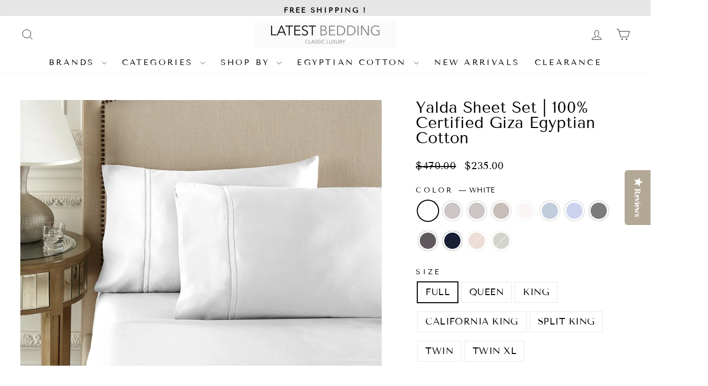

--- FILE ---
content_type: text/html; charset=utf-8
request_url: https://www.latestbedding.com/collections/surano-copper/products/yalda-sheet-set-100-giza-egyptian-cotton-by-pure-parima
body_size: 58317
content:
<!doctype html>
<html class="no-js" lang="en" dir="ltr">
<head>
  <meta charset="utf-8">
  <meta http-equiv="X-UA-Compatible" content="IE=edge,chrome=1">
  <meta name="viewport" content="width=device-width,initial-scale=1">
  <meta name="theme-color" content="#111111">
  <link rel="canonical" href="https://www.latestbedding.com/products/yalda-sheet-set-100-giza-egyptian-cotton-by-pure-parima">
  <link rel="preconnect" href="https://cdn.shopify.com" crossorigin>
  <link rel="preconnect" href="https://fonts.shopifycdn.com" crossorigin>
  <link rel="dns-prefetch" href="https://productreviews.shopifycdn.com">
  <link rel="dns-prefetch" href="https://ajax.googleapis.com">
  <link rel="dns-prefetch" href="https://maps.googleapis.com">
  <link rel="dns-prefetch" href="https://maps.gstatic.com"><link rel="shortcut icon" href="//www.latestbedding.com/cdn/shop/files/favicon_32x32.png?v=1686518507" type="image/png" /><title>Yalda Sheet Set | 100% Certified Giza Egyptian Cotton
&ndash; Latest Bedding
</title>
<meta name="description" content="Our 100% Egyptian Cotton Sheet Set By Pure Parima is specially made with 100% Certified Egyptian cotton. We make the most luxuriously, soft bedding."><meta property="og:site_name" content="Latest Bedding">
  <meta property="og:url" content="https://www.latestbedding.com/products/yalda-sheet-set-100-giza-egyptian-cotton-by-pure-parima">
  <meta property="og:title" content="Yalda Sheet Set | 100% Certified Giza Egyptian Cotton">
  <meta property="og:type" content="product">
  <meta property="og:description" content="Our 100% Egyptian Cotton Sheet Set By Pure Parima is specially made with 100% Certified Egyptian cotton. We make the most luxuriously, soft bedding."><meta property="og:image" content="http://www.latestbedding.com/cdn/shop/products/yalda-stack_d116f32d-e7d4-4ddb-9410-75ba76a62f5c.jpg?v=1756271690">
    <meta property="og:image:secure_url" content="https://www.latestbedding.com/cdn/shop/products/yalda-stack_d116f32d-e7d4-4ddb-9410-75ba76a62f5c.jpg?v=1756271690">
    <meta property="og:image:width" content="1500">
    <meta property="og:image:height" content="1500"><meta name="twitter:site" content="@">
  <meta name="twitter:card" content="summary_large_image">
  <meta name="twitter:title" content="Yalda Sheet Set | 100% Certified Giza Egyptian Cotton">
  <meta name="twitter:description" content="Our 100% Egyptian Cotton Sheet Set By Pure Parima is specially made with 100% Certified Egyptian cotton. We make the most luxuriously, soft bedding.">
<style data-shopify>@font-face {
  font-family: "Tenor Sans";
  font-weight: 400;
  font-style: normal;
  font-display: swap;
  src: url("//www.latestbedding.com/cdn/fonts/tenor_sans/tenorsans_n4.966071a72c28462a9256039d3e3dc5b0cf314f65.woff2") format("woff2"),
       url("//www.latestbedding.com/cdn/fonts/tenor_sans/tenorsans_n4.2282841d948f9649ba5c3cad6ea46df268141820.woff") format("woff");
}

  @font-face {
  font-family: "Tenor Sans";
  font-weight: 400;
  font-style: normal;
  font-display: swap;
  src: url("//www.latestbedding.com/cdn/fonts/tenor_sans/tenorsans_n4.966071a72c28462a9256039d3e3dc5b0cf314f65.woff2") format("woff2"),
       url("//www.latestbedding.com/cdn/fonts/tenor_sans/tenorsans_n4.2282841d948f9649ba5c3cad6ea46df268141820.woff") format("woff");
}


  
  
  
</style><link href="//www.latestbedding.com/cdn/shop/t/68/assets/theme.css?v=95564160684461043111733341775" rel="stylesheet" type="text/css" media="all" />
<style data-shopify>:root {
    --typeHeaderPrimary: "Tenor Sans";
    --typeHeaderFallback: sans-serif;
    --typeHeaderSize: 36px;
    --typeHeaderWeight: 400;
    --typeHeaderLineHeight: 1;
    --typeHeaderSpacing: 0.0em;

    --typeBasePrimary:"Tenor Sans";
    --typeBaseFallback:sans-serif;
    --typeBaseSize: 18px;
    --typeBaseWeight: 400;
    --typeBaseSpacing: 0.025em;
    --typeBaseLineHeight: 1.4;
    --typeBaselineHeightMinus01: 1.3;

    --typeCollectionTitle: 20px;

    --iconWeight: 2px;
    --iconLinecaps: miter;

    
        --buttonRadius: 0;
    

    --colorGridOverlayOpacity: 0.12;
    }

    .placeholder-content {
    background-image: linear-gradient(100deg, #ffffff 40%, #f7f7f7 63%, #ffffff 79%);
    }</style><script>
    document.documentElement.className = document.documentElement.className.replace('no-js', 'js');

    window.theme = window.theme || {};
    theme.routes = {
      home: "/",
      cart: "/cart.js",
      cartPage: "/cart",
      cartAdd: "/cart/add.js",
      cartChange: "/cart/change.js",
      search: "/search",
      predictiveSearch: "/search/suggest"
    };
    theme.strings = {
      soldOut: "Sold Out",
      unavailable: "Unavailable",
      inStockLabel: "In stock, ready to ship",
      oneStockLabel: "Low stock - [count] item left",
      otherStockLabel: "Low stock - [count] items left",
      willNotShipUntil: "Ready to ship [date]",
      willBeInStockAfter: "Back in stock [date]",
      waitingForStock: "Inventory on the way",
      savePrice: "Save [saved_amount]",
      cartEmpty: "Your cart is currently empty.",
      cartTermsConfirmation: "You must agree with the terms and conditions of sales to check out",
      searchCollections: "Collections",
      searchPages: "Pages",
      searchArticles: "Articles",
      productFrom: "from ",
      maxQuantity: "You can only have [quantity] of [title] in your cart."
    };
    theme.settings = {
      cartType: "page",
      isCustomerTemplate: false,
      moneyFormat: "${{amount}}",
      saveType: "dollar",
      productImageSize: "natural",
      productImageCover: true,
      predictiveSearch: true,
      predictiveSearchType: null,
      predictiveSearchVendor: false,
      predictiveSearchPrice: true,
      quickView: false,
      themeName: 'Impulse',
      themeVersion: "7.3.4"
    };
  </script>

  <script>window.performance && window.performance.mark && window.performance.mark('shopify.content_for_header.start');</script><meta name="google-site-verification" content="MqUb723f3TQ_9moNK20QEVrb-kqHpvPZSmrSy6qj6dk">
<meta name="facebook-domain-verification" content="fyt7ewpsid2yw85hq90r9mwj9fegut">
<meta id="shopify-digital-wallet" name="shopify-digital-wallet" content="/18561897/digital_wallets/dialog">
<meta name="shopify-checkout-api-token" content="f4fa0c80a869f80234cb74df6d4dbf3e">
<meta id="in-context-paypal-metadata" data-shop-id="18561897" data-venmo-supported="false" data-environment="production" data-locale="en_US" data-paypal-v4="true" data-currency="USD">
<link rel="alternate" type="application/json+oembed" href="https://www.latestbedding.com/products/yalda-sheet-set-100-giza-egyptian-cotton-by-pure-parima.oembed">
<script async="async" src="/checkouts/internal/preloads.js?locale=en-US"></script>
<link rel="preconnect" href="https://shop.app" crossorigin="anonymous">
<script async="async" src="https://shop.app/checkouts/internal/preloads.js?locale=en-US&shop_id=18561897" crossorigin="anonymous"></script>
<script id="apple-pay-shop-capabilities" type="application/json">{"shopId":18561897,"countryCode":"US","currencyCode":"USD","merchantCapabilities":["supports3DS"],"merchantId":"gid:\/\/shopify\/Shop\/18561897","merchantName":"Latest Bedding","requiredBillingContactFields":["postalAddress","email","phone"],"requiredShippingContactFields":["postalAddress","email","phone"],"shippingType":"shipping","supportedNetworks":["visa","masterCard","amex","discover","elo","jcb"],"total":{"type":"pending","label":"Latest Bedding","amount":"1.00"},"shopifyPaymentsEnabled":true,"supportsSubscriptions":true}</script>
<script id="shopify-features" type="application/json">{"accessToken":"f4fa0c80a869f80234cb74df6d4dbf3e","betas":["rich-media-storefront-analytics"],"domain":"www.latestbedding.com","predictiveSearch":true,"shopId":18561897,"locale":"en"}</script>
<script>var Shopify = Shopify || {};
Shopify.shop = "latestliving-com.myshopify.com";
Shopify.locale = "en";
Shopify.currency = {"active":"USD","rate":"1.0"};
Shopify.country = "US";
Shopify.theme = {"name":"SHUBH Impulse (15-05-2023)","id":132463624383,"schema_name":"Impulse","schema_version":"7.3.4","theme_store_id":857,"role":"main"};
Shopify.theme.handle = "null";
Shopify.theme.style = {"id":null,"handle":null};
Shopify.cdnHost = "www.latestbedding.com/cdn";
Shopify.routes = Shopify.routes || {};
Shopify.routes.root = "/";</script>
<script type="module">!function(o){(o.Shopify=o.Shopify||{}).modules=!0}(window);</script>
<script>!function(o){function n(){var o=[];function n(){o.push(Array.prototype.slice.apply(arguments))}return n.q=o,n}var t=o.Shopify=o.Shopify||{};t.loadFeatures=n(),t.autoloadFeatures=n()}(window);</script>
<script>
  window.ShopifyPay = window.ShopifyPay || {};
  window.ShopifyPay.apiHost = "shop.app\/pay";
  window.ShopifyPay.redirectState = null;
</script>
<script id="shop-js-analytics" type="application/json">{"pageType":"product"}</script>
<script defer="defer" async type="module" src="//www.latestbedding.com/cdn/shopifycloud/shop-js/modules/v2/client.init-shop-cart-sync_D0dqhulL.en.esm.js"></script>
<script defer="defer" async type="module" src="//www.latestbedding.com/cdn/shopifycloud/shop-js/modules/v2/chunk.common_CpVO7qML.esm.js"></script>
<script type="module">
  await import("//www.latestbedding.com/cdn/shopifycloud/shop-js/modules/v2/client.init-shop-cart-sync_D0dqhulL.en.esm.js");
await import("//www.latestbedding.com/cdn/shopifycloud/shop-js/modules/v2/chunk.common_CpVO7qML.esm.js");

  window.Shopify.SignInWithShop?.initShopCartSync?.({"fedCMEnabled":true,"windoidEnabled":true});

</script>
<script defer="defer" async type="module" src="//www.latestbedding.com/cdn/shopifycloud/shop-js/modules/v2/client.payment-terms_BmrqWn8r.en.esm.js"></script>
<script defer="defer" async type="module" src="//www.latestbedding.com/cdn/shopifycloud/shop-js/modules/v2/chunk.common_CpVO7qML.esm.js"></script>
<script defer="defer" async type="module" src="//www.latestbedding.com/cdn/shopifycloud/shop-js/modules/v2/chunk.modal_DKF6x0Jh.esm.js"></script>
<script type="module">
  await import("//www.latestbedding.com/cdn/shopifycloud/shop-js/modules/v2/client.payment-terms_BmrqWn8r.en.esm.js");
await import("//www.latestbedding.com/cdn/shopifycloud/shop-js/modules/v2/chunk.common_CpVO7qML.esm.js");
await import("//www.latestbedding.com/cdn/shopifycloud/shop-js/modules/v2/chunk.modal_DKF6x0Jh.esm.js");

  
</script>
<script>
  window.Shopify = window.Shopify || {};
  if (!window.Shopify.featureAssets) window.Shopify.featureAssets = {};
  window.Shopify.featureAssets['shop-js'] = {"shop-cart-sync":["modules/v2/client.shop-cart-sync_D9bwt38V.en.esm.js","modules/v2/chunk.common_CpVO7qML.esm.js"],"init-fed-cm":["modules/v2/client.init-fed-cm_BJ8NPuHe.en.esm.js","modules/v2/chunk.common_CpVO7qML.esm.js"],"init-shop-email-lookup-coordinator":["modules/v2/client.init-shop-email-lookup-coordinator_pVrP2-kG.en.esm.js","modules/v2/chunk.common_CpVO7qML.esm.js"],"shop-cash-offers":["modules/v2/client.shop-cash-offers_CNh7FWN-.en.esm.js","modules/v2/chunk.common_CpVO7qML.esm.js","modules/v2/chunk.modal_DKF6x0Jh.esm.js"],"init-shop-cart-sync":["modules/v2/client.init-shop-cart-sync_D0dqhulL.en.esm.js","modules/v2/chunk.common_CpVO7qML.esm.js"],"init-windoid":["modules/v2/client.init-windoid_DaoAelzT.en.esm.js","modules/v2/chunk.common_CpVO7qML.esm.js"],"shop-toast-manager":["modules/v2/client.shop-toast-manager_1DND8Tac.en.esm.js","modules/v2/chunk.common_CpVO7qML.esm.js"],"pay-button":["modules/v2/client.pay-button_CFeQi1r6.en.esm.js","modules/v2/chunk.common_CpVO7qML.esm.js"],"shop-button":["modules/v2/client.shop-button_Ca94MDdQ.en.esm.js","modules/v2/chunk.common_CpVO7qML.esm.js"],"shop-login-button":["modules/v2/client.shop-login-button_DPYNfp1Z.en.esm.js","modules/v2/chunk.common_CpVO7qML.esm.js","modules/v2/chunk.modal_DKF6x0Jh.esm.js"],"avatar":["modules/v2/client.avatar_BTnouDA3.en.esm.js"],"shop-follow-button":["modules/v2/client.shop-follow-button_BMKh4nJE.en.esm.js","modules/v2/chunk.common_CpVO7qML.esm.js","modules/v2/chunk.modal_DKF6x0Jh.esm.js"],"init-customer-accounts-sign-up":["modules/v2/client.init-customer-accounts-sign-up_CJXi5kRN.en.esm.js","modules/v2/client.shop-login-button_DPYNfp1Z.en.esm.js","modules/v2/chunk.common_CpVO7qML.esm.js","modules/v2/chunk.modal_DKF6x0Jh.esm.js"],"init-shop-for-new-customer-accounts":["modules/v2/client.init-shop-for-new-customer-accounts_BoBxkgWu.en.esm.js","modules/v2/client.shop-login-button_DPYNfp1Z.en.esm.js","modules/v2/chunk.common_CpVO7qML.esm.js","modules/v2/chunk.modal_DKF6x0Jh.esm.js"],"init-customer-accounts":["modules/v2/client.init-customer-accounts_DCuDTzpR.en.esm.js","modules/v2/client.shop-login-button_DPYNfp1Z.en.esm.js","modules/v2/chunk.common_CpVO7qML.esm.js","modules/v2/chunk.modal_DKF6x0Jh.esm.js"],"checkout-modal":["modules/v2/client.checkout-modal_U_3e4VxF.en.esm.js","modules/v2/chunk.common_CpVO7qML.esm.js","modules/v2/chunk.modal_DKF6x0Jh.esm.js"],"lead-capture":["modules/v2/client.lead-capture_DEgn0Z8u.en.esm.js","modules/v2/chunk.common_CpVO7qML.esm.js","modules/v2/chunk.modal_DKF6x0Jh.esm.js"],"shop-login":["modules/v2/client.shop-login_CoM5QKZ_.en.esm.js","modules/v2/chunk.common_CpVO7qML.esm.js","modules/v2/chunk.modal_DKF6x0Jh.esm.js"],"payment-terms":["modules/v2/client.payment-terms_BmrqWn8r.en.esm.js","modules/v2/chunk.common_CpVO7qML.esm.js","modules/v2/chunk.modal_DKF6x0Jh.esm.js"]};
</script>
<script>(function() {
  var isLoaded = false;
  function asyncLoad() {
    if (isLoaded) return;
    isLoaded = true;
    var urls = ["https:\/\/call.chatra.io\/shopify?chatraId=GYN37aZAXnPYvxS3v\u0026shop=latestliving-com.myshopify.com"];
    for (var i = 0; i < urls.length; i++) {
      var s = document.createElement('script');
      s.type = 'text/javascript';
      s.async = true;
      s.src = urls[i];
      var x = document.getElementsByTagName('script')[0];
      x.parentNode.insertBefore(s, x);
    }
  };
  if(window.attachEvent) {
    window.attachEvent('onload', asyncLoad);
  } else {
    window.addEventListener('load', asyncLoad, false);
  }
})();</script>
<script id="__st">var __st={"a":18561897,"offset":18000,"reqid":"34c6c087-0250-4637-bde3-ec91d00fb944-1764556171","pageurl":"www.latestbedding.com\/collections\/surano-copper\/products\/yalda-sheet-set-100-giza-egyptian-cotton-by-pure-parima","u":"67f29a99708b","p":"product","rtyp":"product","rid":7353351143615};</script>
<script>window.ShopifyPaypalV4VisibilityTracking = true;</script>
<script id="captcha-bootstrap">!function(){'use strict';const t='contact',e='account',n='new_comment',o=[[t,t],['blogs',n],['comments',n],[t,'customer']],c=[[e,'customer_login'],[e,'guest_login'],[e,'recover_customer_password'],[e,'create_customer']],r=t=>t.map((([t,e])=>`form[action*='/${t}']:not([data-nocaptcha='true']) input[name='form_type'][value='${e}']`)).join(','),a=t=>()=>t?[...document.querySelectorAll(t)].map((t=>t.form)):[];function s(){const t=[...o],e=r(t);return a(e)}const i='password',u='form_key',d=['recaptcha-v3-token','g-recaptcha-response','h-captcha-response',i],f=()=>{try{return window.sessionStorage}catch{return}},m='__shopify_v',_=t=>t.elements[u];function p(t,e,n=!1){try{const o=window.sessionStorage,c=JSON.parse(o.getItem(e)),{data:r}=function(t){const{data:e,action:n}=t;return t[m]||n?{data:e,action:n}:{data:t,action:n}}(c);for(const[e,n]of Object.entries(r))t.elements[e]&&(t.elements[e].value=n);n&&o.removeItem(e)}catch(o){console.error('form repopulation failed',{error:o})}}const l='form_type',E='cptcha';function T(t){t.dataset[E]=!0}const w=window,h=w.document,L='Shopify',v='ce_forms',y='captcha';let A=!1;((t,e)=>{const n=(g='f06e6c50-85a8-45c8-87d0-21a2b65856fe',I='https://cdn.shopify.com/shopifycloud/storefront-forms-hcaptcha/ce_storefront_forms_captcha_hcaptcha.v1.5.2.iife.js',D={infoText:'Protected by hCaptcha',privacyText:'Privacy',termsText:'Terms'},(t,e,n)=>{const o=w[L][v],c=o.bindForm;if(c)return c(t,g,e,D).then(n);var r;o.q.push([[t,g,e,D],n]),r=I,A||(h.body.append(Object.assign(h.createElement('script'),{id:'captcha-provider',async:!0,src:r})),A=!0)});var g,I,D;w[L]=w[L]||{},w[L][v]=w[L][v]||{},w[L][v].q=[],w[L][y]=w[L][y]||{},w[L][y].protect=function(t,e){n(t,void 0,e),T(t)},Object.freeze(w[L][y]),function(t,e,n,w,h,L){const[v,y,A,g]=function(t,e,n){const i=e?o:[],u=t?c:[],d=[...i,...u],f=r(d),m=r(i),_=r(d.filter((([t,e])=>n.includes(e))));return[a(f),a(m),a(_),s()]}(w,h,L),I=t=>{const e=t.target;return e instanceof HTMLFormElement?e:e&&e.form},D=t=>v().includes(t);t.addEventListener('submit',(t=>{const e=I(t);if(!e)return;const n=D(e)&&!e.dataset.hcaptchaBound&&!e.dataset.recaptchaBound,o=_(e),c=g().includes(e)&&(!o||!o.value);(n||c)&&t.preventDefault(),c&&!n&&(function(t){try{if(!f())return;!function(t){const e=f();if(!e)return;const n=_(t);if(!n)return;const o=n.value;o&&e.removeItem(o)}(t);const e=Array.from(Array(32),(()=>Math.random().toString(36)[2])).join('');!function(t,e){_(t)||t.append(Object.assign(document.createElement('input'),{type:'hidden',name:u})),t.elements[u].value=e}(t,e),function(t,e){const n=f();if(!n)return;const o=[...t.querySelectorAll(`input[type='${i}']`)].map((({name:t})=>t)),c=[...d,...o],r={};for(const[a,s]of new FormData(t).entries())c.includes(a)||(r[a]=s);n.setItem(e,JSON.stringify({[m]:1,action:t.action,data:r}))}(t,e)}catch(e){console.error('failed to persist form',e)}}(e),e.submit())}));const S=(t,e)=>{t&&!t.dataset[E]&&(n(t,e.some((e=>e===t))),T(t))};for(const o of['focusin','change'])t.addEventListener(o,(t=>{const e=I(t);D(e)&&S(e,y())}));const B=e.get('form_key'),M=e.get(l),P=B&&M;t.addEventListener('DOMContentLoaded',(()=>{const t=y();if(P)for(const e of t)e.elements[l].value===M&&p(e,B);[...new Set([...A(),...v().filter((t=>'true'===t.dataset.shopifyCaptcha))])].forEach((e=>S(e,t)))}))}(h,new URLSearchParams(w.location.search),n,t,e,['guest_login'])})(!0,!0)}();</script>
<script integrity="sha256-52AcMU7V7pcBOXWImdc/TAGTFKeNjmkeM1Pvks/DTgc=" data-source-attribution="shopify.loadfeatures" defer="defer" src="//www.latestbedding.com/cdn/shopifycloud/storefront/assets/storefront/load_feature-81c60534.js" crossorigin="anonymous"></script>
<script crossorigin="anonymous" defer="defer" src="//www.latestbedding.com/cdn/shopifycloud/storefront/assets/shopify_pay/storefront-65b4c6d7.js?v=20250812"></script>
<script data-source-attribution="shopify.dynamic_checkout.dynamic.init">var Shopify=Shopify||{};Shopify.PaymentButton=Shopify.PaymentButton||{isStorefrontPortableWallets:!0,init:function(){window.Shopify.PaymentButton.init=function(){};var t=document.createElement("script");t.src="https://www.latestbedding.com/cdn/shopifycloud/portable-wallets/latest/portable-wallets.en.js",t.type="module",document.head.appendChild(t)}};
</script>
<script data-source-attribution="shopify.dynamic_checkout.buyer_consent">
  function portableWalletsHideBuyerConsent(e){var t=document.getElementById("shopify-buyer-consent"),n=document.getElementById("shopify-subscription-policy-button");t&&n&&(t.classList.add("hidden"),t.setAttribute("aria-hidden","true"),n.removeEventListener("click",e))}function portableWalletsShowBuyerConsent(e){var t=document.getElementById("shopify-buyer-consent"),n=document.getElementById("shopify-subscription-policy-button");t&&n&&(t.classList.remove("hidden"),t.removeAttribute("aria-hidden"),n.addEventListener("click",e))}window.Shopify?.PaymentButton&&(window.Shopify.PaymentButton.hideBuyerConsent=portableWalletsHideBuyerConsent,window.Shopify.PaymentButton.showBuyerConsent=portableWalletsShowBuyerConsent);
</script>
<script data-source-attribution="shopify.dynamic_checkout.cart.bootstrap">document.addEventListener("DOMContentLoaded",(function(){function t(){return document.querySelector("shopify-accelerated-checkout-cart, shopify-accelerated-checkout")}if(t())Shopify.PaymentButton.init();else{new MutationObserver((function(e,n){t()&&(Shopify.PaymentButton.init(),n.disconnect())})).observe(document.body,{childList:!0,subtree:!0})}}));
</script>
<link id="shopify-accelerated-checkout-styles" rel="stylesheet" media="screen" href="https://www.latestbedding.com/cdn/shopifycloud/portable-wallets/latest/accelerated-checkout-backwards-compat.css" crossorigin="anonymous">
<style id="shopify-accelerated-checkout-cart">
        #shopify-buyer-consent {
  margin-top: 1em;
  display: inline-block;
  width: 100%;
}

#shopify-buyer-consent.hidden {
  display: none;
}

#shopify-subscription-policy-button {
  background: none;
  border: none;
  padding: 0;
  text-decoration: underline;
  font-size: inherit;
  cursor: pointer;
}

#shopify-subscription-policy-button::before {
  box-shadow: none;
}

      </style>

<script>window.performance && window.performance.mark && window.performance.mark('shopify.content_for_header.end');</script>

  <script src="//www.latestbedding.com/cdn/shop/t/68/assets/vendor-scripts-v11.js" defer="defer"></script><link rel="stylesheet" href="//www.latestbedding.com/cdn/shop/t/68/assets/country-flags.css"><script src="https://ajax.googleapis.com/ajax/libs/jquery/3.7.0/jquery.min.js" async="async"></script>
  <script src="//www.latestbedding.com/cdn/shop/t/68/assets/theme.js?v=162425378812631648041730752847" defer="defer"></script>

<script>
    
    
    
    
    var gsf_conversion_data = {page_type : 'product', event : 'view_item', data : {product_data : [{variant_id : 42370596143295, product_id : 7353351143615, name : "Yalda Sheet Set | 100% Certified Giza Egyptian Cotton", price : "235.00", currency : "USD", sku : "649124", brand : "Pure Parima", variant : "WHITE / FULL", category : "Sheet Set", quantity : "4" }], total_price : "235.00", shop_currency : "USD"}};
    
</script>
  
<!-- BEGIN app block: shopify://apps/yotpo-product-reviews/blocks/reviews_tab/eb7dfd7d-db44-4334-bc49-c893b51b36cf -->

    <div
            class="yotpo-widget-instance"
            data-yotpo-instance-id="517147"
            data-yotpo-product-id="7353351143615">
    </div>



<!-- END app block --><!-- BEGIN app block: shopify://apps/chatra-live-chat-chatbot/blocks/widget/3617185a-5880-4550-b1d3-81cdb9d37290 --><script src="" async></script>

<!-- END app block --><!-- BEGIN app block: shopify://apps/yotpo-product-reviews/blocks/settings/eb7dfd7d-db44-4334-bc49-c893b51b36cf -->


  <script type="text/javascript" src="https://cdn-widgetsrepository.yotpo.com/v1/loader/EK7NgRPQmhIVI793gpAZKIDqJC6qr10DaPpIuFI2?languageCode=en" async></script>



  
<!-- END app block --><link href="https://monorail-edge.shopifysvc.com" rel="dns-prefetch">
<script>(function(){if ("sendBeacon" in navigator && "performance" in window) {try {var session_token_from_headers = performance.getEntriesByType('navigation')[0].serverTiming.find(x => x.name == '_s').description;} catch {var session_token_from_headers = undefined;}var session_cookie_matches = document.cookie.match(/_shopify_s=([^;]*)/);var session_token_from_cookie = session_cookie_matches && session_cookie_matches.length === 2 ? session_cookie_matches[1] : "";var session_token = session_token_from_headers || session_token_from_cookie || "";function handle_abandonment_event(e) {var entries = performance.getEntries().filter(function(entry) {return /monorail-edge.shopifysvc.com/.test(entry.name);});if (!window.abandonment_tracked && entries.length === 0) {window.abandonment_tracked = true;var currentMs = Date.now();var navigation_start = performance.timing.navigationStart;var payload = {shop_id: 18561897,url: window.location.href,navigation_start,duration: currentMs - navigation_start,session_token,page_type: "product"};window.navigator.sendBeacon("https://monorail-edge.shopifysvc.com/v1/produce", JSON.stringify({schema_id: "online_store_buyer_site_abandonment/1.1",payload: payload,metadata: {event_created_at_ms: currentMs,event_sent_at_ms: currentMs}}));}}window.addEventListener('pagehide', handle_abandonment_event);}}());</script>
<script id="web-pixels-manager-setup">(function e(e,d,r,n,o){if(void 0===o&&(o={}),!Boolean(null===(a=null===(i=window.Shopify)||void 0===i?void 0:i.analytics)||void 0===a?void 0:a.replayQueue)){var i,a;window.Shopify=window.Shopify||{};var t=window.Shopify;t.analytics=t.analytics||{};var s=t.analytics;s.replayQueue=[],s.publish=function(e,d,r){return s.replayQueue.push([e,d,r]),!0};try{self.performance.mark("wpm:start")}catch(e){}var l=function(){var e={modern:/Edge?\/(1{2}[4-9]|1[2-9]\d|[2-9]\d{2}|\d{4,})\.\d+(\.\d+|)|Firefox\/(1{2}[4-9]|1[2-9]\d|[2-9]\d{2}|\d{4,})\.\d+(\.\d+|)|Chrom(ium|e)\/(9{2}|\d{3,})\.\d+(\.\d+|)|(Maci|X1{2}).+ Version\/(15\.\d+|(1[6-9]|[2-9]\d|\d{3,})\.\d+)([,.]\d+|)( \(\w+\)|)( Mobile\/\w+|) Safari\/|Chrome.+OPR\/(9{2}|\d{3,})\.\d+\.\d+|(CPU[ +]OS|iPhone[ +]OS|CPU[ +]iPhone|CPU IPhone OS|CPU iPad OS)[ +]+(15[._]\d+|(1[6-9]|[2-9]\d|\d{3,})[._]\d+)([._]\d+|)|Android:?[ /-](13[3-9]|1[4-9]\d|[2-9]\d{2}|\d{4,})(\.\d+|)(\.\d+|)|Android.+Firefox\/(13[5-9]|1[4-9]\d|[2-9]\d{2}|\d{4,})\.\d+(\.\d+|)|Android.+Chrom(ium|e)\/(13[3-9]|1[4-9]\d|[2-9]\d{2}|\d{4,})\.\d+(\.\d+|)|SamsungBrowser\/([2-9]\d|\d{3,})\.\d+/,legacy:/Edge?\/(1[6-9]|[2-9]\d|\d{3,})\.\d+(\.\d+|)|Firefox\/(5[4-9]|[6-9]\d|\d{3,})\.\d+(\.\d+|)|Chrom(ium|e)\/(5[1-9]|[6-9]\d|\d{3,})\.\d+(\.\d+|)([\d.]+$|.*Safari\/(?![\d.]+ Edge\/[\d.]+$))|(Maci|X1{2}).+ Version\/(10\.\d+|(1[1-9]|[2-9]\d|\d{3,})\.\d+)([,.]\d+|)( \(\w+\)|)( Mobile\/\w+|) Safari\/|Chrome.+OPR\/(3[89]|[4-9]\d|\d{3,})\.\d+\.\d+|(CPU[ +]OS|iPhone[ +]OS|CPU[ +]iPhone|CPU IPhone OS|CPU iPad OS)[ +]+(10[._]\d+|(1[1-9]|[2-9]\d|\d{3,})[._]\d+)([._]\d+|)|Android:?[ /-](13[3-9]|1[4-9]\d|[2-9]\d{2}|\d{4,})(\.\d+|)(\.\d+|)|Mobile Safari.+OPR\/([89]\d|\d{3,})\.\d+\.\d+|Android.+Firefox\/(13[5-9]|1[4-9]\d|[2-9]\d{2}|\d{4,})\.\d+(\.\d+|)|Android.+Chrom(ium|e)\/(13[3-9]|1[4-9]\d|[2-9]\d{2}|\d{4,})\.\d+(\.\d+|)|Android.+(UC? ?Browser|UCWEB|U3)[ /]?(15\.([5-9]|\d{2,})|(1[6-9]|[2-9]\d|\d{3,})\.\d+)\.\d+|SamsungBrowser\/(5\.\d+|([6-9]|\d{2,})\.\d+)|Android.+MQ{2}Browser\/(14(\.(9|\d{2,})|)|(1[5-9]|[2-9]\d|\d{3,})(\.\d+|))(\.\d+|)|K[Aa][Ii]OS\/(3\.\d+|([4-9]|\d{2,})\.\d+)(\.\d+|)/},d=e.modern,r=e.legacy,n=navigator.userAgent;return n.match(d)?"modern":n.match(r)?"legacy":"unknown"}(),u="modern"===l?"modern":"legacy",c=(null!=n?n:{modern:"",legacy:""})[u],f=function(e){return[e.baseUrl,"/wpm","/b",e.hashVersion,"modern"===e.buildTarget?"m":"l",".js"].join("")}({baseUrl:d,hashVersion:r,buildTarget:u}),m=function(e){var d=e.version,r=e.bundleTarget,n=e.surface,o=e.pageUrl,i=e.monorailEndpoint;return{emit:function(e){var a=e.status,t=e.errorMsg,s=(new Date).getTime(),l=JSON.stringify({metadata:{event_sent_at_ms:s},events:[{schema_id:"web_pixels_manager_load/3.1",payload:{version:d,bundle_target:r,page_url:o,status:a,surface:n,error_msg:t},metadata:{event_created_at_ms:s}}]});if(!i)return console&&console.warn&&console.warn("[Web Pixels Manager] No Monorail endpoint provided, skipping logging."),!1;try{return self.navigator.sendBeacon.bind(self.navigator)(i,l)}catch(e){}var u=new XMLHttpRequest;try{return u.open("POST",i,!0),u.setRequestHeader("Content-Type","text/plain"),u.send(l),!0}catch(e){return console&&console.warn&&console.warn("[Web Pixels Manager] Got an unhandled error while logging to Monorail."),!1}}}}({version:r,bundleTarget:l,surface:e.surface,pageUrl:self.location.href,monorailEndpoint:e.monorailEndpoint});try{o.browserTarget=l,function(e){var d=e.src,r=e.async,n=void 0===r||r,o=e.onload,i=e.onerror,a=e.sri,t=e.scriptDataAttributes,s=void 0===t?{}:t,l=document.createElement("script"),u=document.querySelector("head"),c=document.querySelector("body");if(l.async=n,l.src=d,a&&(l.integrity=a,l.crossOrigin="anonymous"),s)for(var f in s)if(Object.prototype.hasOwnProperty.call(s,f))try{l.dataset[f]=s[f]}catch(e){}if(o&&l.addEventListener("load",o),i&&l.addEventListener("error",i),u)u.appendChild(l);else{if(!c)throw new Error("Did not find a head or body element to append the script");c.appendChild(l)}}({src:f,async:!0,onload:function(){if(!function(){var e,d;return Boolean(null===(d=null===(e=window.Shopify)||void 0===e?void 0:e.analytics)||void 0===d?void 0:d.initialized)}()){var d=window.webPixelsManager.init(e)||void 0;if(d){var r=window.Shopify.analytics;r.replayQueue.forEach((function(e){var r=e[0],n=e[1],o=e[2];d.publishCustomEvent(r,n,o)})),r.replayQueue=[],r.publish=d.publishCustomEvent,r.visitor=d.visitor,r.initialized=!0}}},onerror:function(){return m.emit({status:"failed",errorMsg:"".concat(f," has failed to load")})},sri:function(e){var d=/^sha384-[A-Za-z0-9+/=]+$/;return"string"==typeof e&&d.test(e)}(c)?c:"",scriptDataAttributes:o}),m.emit({status:"loading"})}catch(e){m.emit({status:"failed",errorMsg:(null==e?void 0:e.message)||"Unknown error"})}}})({shopId: 18561897,storefrontBaseUrl: "https://www.latestbedding.com",extensionsBaseUrl: "https://extensions.shopifycdn.com/cdn/shopifycloud/web-pixels-manager",monorailEndpoint: "https://monorail-edge.shopifysvc.com/unstable/produce_batch",surface: "storefront-renderer",enabledBetaFlags: ["2dca8a86"],webPixelsConfigList: [{"id":"728826047","configuration":"{\"yotpoStoreId\":\"EK7NgRPQmhIVI793gpAZKIDqJC6qr10DaPpIuFI2\"}","eventPayloadVersion":"v1","runtimeContext":"STRICT","scriptVersion":"8bb37a256888599d9a3d57f0551d3859","type":"APP","apiClientId":70132,"privacyPurposes":["ANALYTICS","MARKETING","SALE_OF_DATA"],"dataSharingAdjustments":{"protectedCustomerApprovalScopes":["read_customer_address","read_customer_email","read_customer_name","read_customer_personal_data","read_customer_phone"]}},{"id":"442466495","configuration":"{\"pixelCode\":\"CP3G2BJC77U9TDNFI8C0\"}","eventPayloadVersion":"v1","runtimeContext":"STRICT","scriptVersion":"22e92c2ad45662f435e4801458fb78cc","type":"APP","apiClientId":4383523,"privacyPurposes":["ANALYTICS","MARKETING","SALE_OF_DATA"],"dataSharingAdjustments":{"protectedCustomerApprovalScopes":["read_customer_address","read_customer_email","read_customer_name","read_customer_personal_data","read_customer_phone"]}},{"id":"294682815","configuration":"{\"endpoint\":\"https:\\\/\\\/api.parcelpanel.com\",\"debugMode\":\"false\"}","eventPayloadVersion":"v1","runtimeContext":"STRICT","scriptVersion":"f2b9a7bfa08fd9028733e48bf62dd9f1","type":"APP","apiClientId":2681387,"privacyPurposes":["ANALYTICS"],"dataSharingAdjustments":{"protectedCustomerApprovalScopes":["read_customer_address","read_customer_email","read_customer_name","read_customer_personal_data","read_customer_phone"]}},{"id":"219316415","configuration":"{\"pixel_id\":\"300149884008484\",\"pixel_type\":\"facebook_pixel\",\"metaapp_system_user_token\":\"-\"}","eventPayloadVersion":"v1","runtimeContext":"OPEN","scriptVersion":"ca16bc87fe92b6042fbaa3acc2fbdaa6","type":"APP","apiClientId":2329312,"privacyPurposes":["ANALYTICS","MARKETING","SALE_OF_DATA"],"dataSharingAdjustments":{"protectedCustomerApprovalScopes":["read_customer_address","read_customer_email","read_customer_name","read_customer_personal_data","read_customer_phone"]}},{"id":"157810879","configuration":"{\"tagID\":\"2619747598222\"}","eventPayloadVersion":"v1","runtimeContext":"STRICT","scriptVersion":"18031546ee651571ed29edbe71a3550b","type":"APP","apiClientId":3009811,"privacyPurposes":["ANALYTICS","MARKETING","SALE_OF_DATA"],"dataSharingAdjustments":{"protectedCustomerApprovalScopes":["read_customer_address","read_customer_email","read_customer_name","read_customer_personal_data","read_customer_phone"]}},{"id":"90374335","eventPayloadVersion":"v1","runtimeContext":"LAX","scriptVersion":"1","type":"CUSTOM","privacyPurposes":["ANALYTICS"],"name":"Google Analytics tag (migrated)"},{"id":"shopify-app-pixel","configuration":"{}","eventPayloadVersion":"v1","runtimeContext":"STRICT","scriptVersion":"0450","apiClientId":"shopify-pixel","type":"APP","privacyPurposes":["ANALYTICS","MARKETING"]},{"id":"shopify-custom-pixel","eventPayloadVersion":"v1","runtimeContext":"LAX","scriptVersion":"0450","apiClientId":"shopify-pixel","type":"CUSTOM","privacyPurposes":["ANALYTICS","MARKETING"]}],isMerchantRequest: false,initData: {"shop":{"name":"Latest Bedding","paymentSettings":{"currencyCode":"USD"},"myshopifyDomain":"latestliving-com.myshopify.com","countryCode":"US","storefrontUrl":"https:\/\/www.latestbedding.com"},"customer":null,"cart":null,"checkout":null,"productVariants":[{"price":{"amount":235.0,"currencyCode":"USD"},"product":{"title":"Yalda Sheet Set | 100% Certified Giza Egyptian Cotton","vendor":"Pure Parima","id":"7353351143615","untranslatedTitle":"Yalda Sheet Set | 100% Certified Giza Egyptian Cotton","url":"\/products\/yalda-sheet-set-100-giza-egyptian-cotton-by-pure-parima","type":"Sheet Set"},"id":"42370596143295","image":{"src":"\/\/www.latestbedding.com\/cdn\/shop\/products\/sheet-set-white_68a38573-ef4d-4728-9639-c95256cd2b1c.jpg?v=1756271691"},"sku":"649124","title":"WHITE \/ FULL","untranslatedTitle":"WHITE \/ FULL"},{"price":{"amount":250.0,"currencyCode":"USD"},"product":{"title":"Yalda Sheet Set | 100% Certified Giza Egyptian Cotton","vendor":"Pure Parima","id":"7353351143615","untranslatedTitle":"Yalda Sheet Set | 100% Certified Giza Egyptian Cotton","url":"\/products\/yalda-sheet-set-100-giza-egyptian-cotton-by-pure-parima","type":"Sheet Set"},"id":"42370596176063","image":{"src":"\/\/www.latestbedding.com\/cdn\/shop\/products\/sheet-set-white_68a38573-ef4d-4728-9639-c95256cd2b1c.jpg?v=1756271691"},"sku":"649125","title":"WHITE \/ QUEEN","untranslatedTitle":"WHITE \/ QUEEN"},{"price":{"amount":270.0,"currencyCode":"USD"},"product":{"title":"Yalda Sheet Set | 100% Certified Giza Egyptian Cotton","vendor":"Pure Parima","id":"7353351143615","untranslatedTitle":"Yalda Sheet Set | 100% Certified Giza Egyptian Cotton","url":"\/products\/yalda-sheet-set-100-giza-egyptian-cotton-by-pure-parima","type":"Sheet Set"},"id":"42370596208831","image":{"src":"\/\/www.latestbedding.com\/cdn\/shop\/products\/sheet-set-white_68a38573-ef4d-4728-9639-c95256cd2b1c.jpg?v=1756271691"},"sku":"649126","title":"WHITE \/ KING","untranslatedTitle":"WHITE \/ KING"},{"price":{"amount":270.0,"currencyCode":"USD"},"product":{"title":"Yalda Sheet Set | 100% Certified Giza Egyptian Cotton","vendor":"Pure Parima","id":"7353351143615","untranslatedTitle":"Yalda Sheet Set | 100% Certified Giza Egyptian Cotton","url":"\/products\/yalda-sheet-set-100-giza-egyptian-cotton-by-pure-parima","type":"Sheet Set"},"id":"42370596241599","image":{"src":"\/\/www.latestbedding.com\/cdn\/shop\/products\/sheet-set-white_68a38573-ef4d-4728-9639-c95256cd2b1c.jpg?v=1756271691"},"sku":"649127","title":"WHITE \/ CALIFORNIA KING","untranslatedTitle":"WHITE \/ CALIFORNIA KING"},{"price":{"amount":280.0,"currencyCode":"USD"},"product":{"title":"Yalda Sheet Set | 100% Certified Giza Egyptian Cotton","vendor":"Pure Parima","id":"7353351143615","untranslatedTitle":"Yalda Sheet Set | 100% Certified Giza Egyptian Cotton","url":"\/products\/yalda-sheet-set-100-giza-egyptian-cotton-by-pure-parima","type":"Sheet Set"},"id":"42370596274367","image":{"src":"\/\/www.latestbedding.com\/cdn\/shop\/products\/sheet-set-white_68a38573-ef4d-4728-9639-c95256cd2b1c.jpg?v=1756271691"},"sku":"649135","title":"WHITE \/ SPLIT KING","untranslatedTitle":"WHITE \/ SPLIT KING"},{"price":{"amount":165.0,"currencyCode":"USD"},"product":{"title":"Yalda Sheet Set | 100% Certified Giza Egyptian Cotton","vendor":"Pure Parima","id":"7353351143615","untranslatedTitle":"Yalda Sheet Set | 100% Certified Giza Egyptian Cotton","url":"\/products\/yalda-sheet-set-100-giza-egyptian-cotton-by-pure-parima","type":"Sheet Set"},"id":"42370596307135","image":{"src":"\/\/www.latestbedding.com\/cdn\/shop\/products\/twin-sheet-set-white_9376b0f1-0e6f-46cf-a588-66377f5be977.jpg?v=1756271691"},"sku":"649134","title":"WHITE \/ TWIN","untranslatedTitle":"WHITE \/ TWIN"},{"price":{"amount":175.0,"currencyCode":"USD"},"product":{"title":"Yalda Sheet Set | 100% Certified Giza Egyptian Cotton","vendor":"Pure Parima","id":"7353351143615","untranslatedTitle":"Yalda Sheet Set | 100% Certified Giza Egyptian Cotton","url":"\/products\/yalda-sheet-set-100-giza-egyptian-cotton-by-pure-parima","type":"Sheet Set"},"id":"42370596339903","image":{"src":"\/\/www.latestbedding.com\/cdn\/shop\/products\/twin-sheet-set-white_9376b0f1-0e6f-46cf-a588-66377f5be977.jpg?v=1756271691"},"sku":"649123","title":"WHITE \/ TWIN XL","untranslatedTitle":"WHITE \/ TWIN XL"},{"price":{"amount":235.0,"currencyCode":"USD"},"product":{"title":"Yalda Sheet Set | 100% Certified Giza Egyptian Cotton","vendor":"Pure Parima","id":"7353351143615","untranslatedTitle":"Yalda Sheet Set | 100% Certified Giza Egyptian Cotton","url":"\/products\/yalda-sheet-set-100-giza-egyptian-cotton-by-pure-parima","type":"Sheet Set"},"id":"42370596372671","image":{"src":"\/\/www.latestbedding.com\/cdn\/shop\/products\/sheet-set-ivory_3e9ae279-04be-4b9f-8313-bbedc3ff8cd0.jpg?v=1756271691"},"sku":"649114","title":"IVORY \/ FULL","untranslatedTitle":"IVORY \/ FULL"},{"price":{"amount":250.0,"currencyCode":"USD"},"product":{"title":"Yalda Sheet Set | 100% Certified Giza Egyptian Cotton","vendor":"Pure Parima","id":"7353351143615","untranslatedTitle":"Yalda Sheet Set | 100% Certified Giza Egyptian Cotton","url":"\/products\/yalda-sheet-set-100-giza-egyptian-cotton-by-pure-parima","type":"Sheet Set"},"id":"42370596405439","image":{"src":"\/\/www.latestbedding.com\/cdn\/shop\/products\/sheet-set-ivory_3e9ae279-04be-4b9f-8313-bbedc3ff8cd0.jpg?v=1756271691"},"sku":"649115","title":"IVORY \/ QUEEN","untranslatedTitle":"IVORY \/ QUEEN"},{"price":{"amount":270.0,"currencyCode":"USD"},"product":{"title":"Yalda Sheet Set | 100% Certified Giza Egyptian Cotton","vendor":"Pure Parima","id":"7353351143615","untranslatedTitle":"Yalda Sheet Set | 100% Certified Giza Egyptian Cotton","url":"\/products\/yalda-sheet-set-100-giza-egyptian-cotton-by-pure-parima","type":"Sheet Set"},"id":"42370596438207","image":{"src":"\/\/www.latestbedding.com\/cdn\/shop\/products\/sheet-set-ivory_3e9ae279-04be-4b9f-8313-bbedc3ff8cd0.jpg?v=1756271691"},"sku":"649116","title":"IVORY \/ KING","untranslatedTitle":"IVORY \/ KING"},{"price":{"amount":270.0,"currencyCode":"USD"},"product":{"title":"Yalda Sheet Set | 100% Certified Giza Egyptian Cotton","vendor":"Pure Parima","id":"7353351143615","untranslatedTitle":"Yalda Sheet Set | 100% Certified Giza Egyptian Cotton","url":"\/products\/yalda-sheet-set-100-giza-egyptian-cotton-by-pure-parima","type":"Sheet Set"},"id":"42370596470975","image":{"src":"\/\/www.latestbedding.com\/cdn\/shop\/products\/sheet-set-ivory_3e9ae279-04be-4b9f-8313-bbedc3ff8cd0.jpg?v=1756271691"},"sku":"649117","title":"IVORY \/ CALIFORNIA KING","untranslatedTitle":"IVORY \/ CALIFORNIA KING"},{"price":{"amount":280.0,"currencyCode":"USD"},"product":{"title":"Yalda Sheet Set | 100% Certified Giza Egyptian Cotton","vendor":"Pure Parima","id":"7353351143615","untranslatedTitle":"Yalda Sheet Set | 100% Certified Giza Egyptian Cotton","url":"\/products\/yalda-sheet-set-100-giza-egyptian-cotton-by-pure-parima","type":"Sheet Set"},"id":"42370596503743","image":{"src":"\/\/www.latestbedding.com\/cdn\/shop\/products\/sheet-set-ivory_3e9ae279-04be-4b9f-8313-bbedc3ff8cd0.jpg?v=1756271691"},"sku":"649131","title":"IVORY \/ SPLIT KING","untranslatedTitle":"IVORY \/ SPLIT KING"},{"price":{"amount":165.0,"currencyCode":"USD"},"product":{"title":"Yalda Sheet Set | 100% Certified Giza Egyptian Cotton","vendor":"Pure Parima","id":"7353351143615","untranslatedTitle":"Yalda Sheet Set | 100% Certified Giza Egyptian Cotton","url":"\/products\/yalda-sheet-set-100-giza-egyptian-cotton-by-pure-parima","type":"Sheet Set"},"id":"42370596536511","image":{"src":"\/\/www.latestbedding.com\/cdn\/shop\/products\/twin-sheet-set-ivory_0922c424-4493-471d-a837-b7b3e802872f.jpg?v=1756271691"},"sku":"649130","title":"IVORY \/ TWIN","untranslatedTitle":"IVORY \/ TWIN"},{"price":{"amount":175.0,"currencyCode":"USD"},"product":{"title":"Yalda Sheet Set | 100% Certified Giza Egyptian Cotton","vendor":"Pure Parima","id":"7353351143615","untranslatedTitle":"Yalda Sheet Set | 100% Certified Giza Egyptian Cotton","url":"\/products\/yalda-sheet-set-100-giza-egyptian-cotton-by-pure-parima","type":"Sheet Set"},"id":"42370596569279","image":{"src":"\/\/www.latestbedding.com\/cdn\/shop\/products\/twin-sheet-set-ivory_0922c424-4493-471d-a837-b7b3e802872f.jpg?v=1756271691"},"sku":"649113","title":"IVORY \/ TWIN XL","untranslatedTitle":"IVORY \/ TWIN XL"},{"price":{"amount":235.0,"currencyCode":"USD"},"product":{"title":"Yalda Sheet Set | 100% Certified Giza Egyptian Cotton","vendor":"Pure Parima","id":"7353351143615","untranslatedTitle":"Yalda Sheet Set | 100% Certified Giza Egyptian Cotton","url":"\/products\/yalda-sheet-set-100-giza-egyptian-cotton-by-pure-parima","type":"Sheet Set"},"id":"42370596602047","image":{"src":"\/\/www.latestbedding.com\/cdn\/shop\/products\/sheet-set-linen_012b6c02-111e-48fd-b474-e623931e2584.jpg?v=1756271693"},"sku":"682537","title":"LINEN \/ FULL","untranslatedTitle":"LINEN \/ FULL"},{"price":{"amount":250.0,"currencyCode":"USD"},"product":{"title":"Yalda Sheet Set | 100% Certified Giza Egyptian Cotton","vendor":"Pure Parima","id":"7353351143615","untranslatedTitle":"Yalda Sheet Set | 100% Certified Giza Egyptian Cotton","url":"\/products\/yalda-sheet-set-100-giza-egyptian-cotton-by-pure-parima","type":"Sheet Set"},"id":"42370596634815","image":{"src":"\/\/www.latestbedding.com\/cdn\/shop\/products\/sheet-set-linen_012b6c02-111e-48fd-b474-e623931e2584.jpg?v=1756271693"},"sku":"682538","title":"LINEN \/ QUEEN","untranslatedTitle":"LINEN \/ QUEEN"},{"price":{"amount":270.0,"currencyCode":"USD"},"product":{"title":"Yalda Sheet Set | 100% Certified Giza Egyptian Cotton","vendor":"Pure Parima","id":"7353351143615","untranslatedTitle":"Yalda Sheet Set | 100% Certified Giza Egyptian Cotton","url":"\/products\/yalda-sheet-set-100-giza-egyptian-cotton-by-pure-parima","type":"Sheet Set"},"id":"42370596667583","image":{"src":"\/\/www.latestbedding.com\/cdn\/shop\/products\/sheet-set-linen_012b6c02-111e-48fd-b474-e623931e2584.jpg?v=1756271693"},"sku":"682539","title":"LINEN \/ KING","untranslatedTitle":"LINEN \/ KING"},{"price":{"amount":270.0,"currencyCode":"USD"},"product":{"title":"Yalda Sheet Set | 100% Certified Giza Egyptian Cotton","vendor":"Pure Parima","id":"7353351143615","untranslatedTitle":"Yalda Sheet Set | 100% Certified Giza Egyptian Cotton","url":"\/products\/yalda-sheet-set-100-giza-egyptian-cotton-by-pure-parima","type":"Sheet Set"},"id":"42370596700351","image":{"src":"\/\/www.latestbedding.com\/cdn\/shop\/products\/sheet-set-linen_012b6c02-111e-48fd-b474-e623931e2584.jpg?v=1756271693"},"sku":"682540","title":"LINEN \/ CALIFORNIA KING","untranslatedTitle":"LINEN \/ CALIFORNIA KING"},{"price":{"amount":280.0,"currencyCode":"USD"},"product":{"title":"Yalda Sheet Set | 100% Certified Giza Egyptian Cotton","vendor":"Pure Parima","id":"7353351143615","untranslatedTitle":"Yalda Sheet Set | 100% Certified Giza Egyptian Cotton","url":"\/products\/yalda-sheet-set-100-giza-egyptian-cotton-by-pure-parima","type":"Sheet Set"},"id":"42370596733119","image":{"src":"\/\/www.latestbedding.com\/cdn\/shop\/products\/sheet-set-linen_012b6c02-111e-48fd-b474-e623931e2584.jpg?v=1756271693"},"sku":"655112","title":"LINEN \/ SPLIT KING","untranslatedTitle":"LINEN \/ SPLIT KING"},{"price":{"amount":165.0,"currencyCode":"USD"},"product":{"title":"Yalda Sheet Set | 100% Certified Giza Egyptian Cotton","vendor":"Pure Parima","id":"7353351143615","untranslatedTitle":"Yalda Sheet Set | 100% Certified Giza Egyptian Cotton","url":"\/products\/yalda-sheet-set-100-giza-egyptian-cotton-by-pure-parima","type":"Sheet Set"},"id":"42370596765887","image":{"src":"\/\/www.latestbedding.com\/cdn\/shop\/products\/twin-sheet-set-linen_79954145-eaaf-4208-9c58-fcf71d5aef3f.jpg?v=1756271693"},"sku":"682536","title":"LINEN \/ TWIN","untranslatedTitle":"LINEN \/ TWIN"},{"price":{"amount":175.0,"currencyCode":"USD"},"product":{"title":"Yalda Sheet Set | 100% Certified Giza Egyptian Cotton","vendor":"Pure Parima","id":"7353351143615","untranslatedTitle":"Yalda Sheet Set | 100% Certified Giza Egyptian Cotton","url":"\/products\/yalda-sheet-set-100-giza-egyptian-cotton-by-pure-parima","type":"Sheet Set"},"id":"42370596798655","image":{"src":"\/\/www.latestbedding.com\/cdn\/shop\/products\/twin-sheet-set-linen_79954145-eaaf-4208-9c58-fcf71d5aef3f.jpg?v=1756271693"},"sku":"682535","title":"LINEN \/ TWIN XL","untranslatedTitle":"LINEN \/ TWIN XL"},{"price":{"amount":235.0,"currencyCode":"USD"},"product":{"title":"Yalda Sheet Set | 100% Certified Giza Egyptian Cotton","vendor":"Pure Parima","id":"7353351143615","untranslatedTitle":"Yalda Sheet Set | 100% Certified Giza Egyptian Cotton","url":"\/products\/yalda-sheet-set-100-giza-egyptian-cotton-by-pure-parima","type":"Sheet Set"},"id":"42370596831423","image":{"src":"\/\/www.latestbedding.com\/cdn\/shop\/products\/sheet-set-tan_7976b9ae-c802-4bde-92c2-b4771aea14ef.jpg?v=1756271691"},"sku":"649119","title":"TAN \/ FULL","untranslatedTitle":"TAN \/ FULL"},{"price":{"amount":250.0,"currencyCode":"USD"},"product":{"title":"Yalda Sheet Set | 100% Certified Giza Egyptian Cotton","vendor":"Pure Parima","id":"7353351143615","untranslatedTitle":"Yalda Sheet Set | 100% Certified Giza Egyptian Cotton","url":"\/products\/yalda-sheet-set-100-giza-egyptian-cotton-by-pure-parima","type":"Sheet Set"},"id":"42370596864191","image":{"src":"\/\/www.latestbedding.com\/cdn\/shop\/products\/sheet-set-tan_7976b9ae-c802-4bde-92c2-b4771aea14ef.jpg?v=1756271691"},"sku":"649120","title":"TAN \/ QUEEN","untranslatedTitle":"TAN \/ QUEEN"},{"price":{"amount":270.0,"currencyCode":"USD"},"product":{"title":"Yalda Sheet Set | 100% Certified Giza Egyptian Cotton","vendor":"Pure Parima","id":"7353351143615","untranslatedTitle":"Yalda Sheet Set | 100% Certified Giza Egyptian Cotton","url":"\/products\/yalda-sheet-set-100-giza-egyptian-cotton-by-pure-parima","type":"Sheet Set"},"id":"42370596896959","image":{"src":"\/\/www.latestbedding.com\/cdn\/shop\/products\/sheet-set-tan_7976b9ae-c802-4bde-92c2-b4771aea14ef.jpg?v=1756271691"},"sku":"649121","title":"TAN \/ KING","untranslatedTitle":"TAN \/ KING"},{"price":{"amount":270.0,"currencyCode":"USD"},"product":{"title":"Yalda Sheet Set | 100% Certified Giza Egyptian Cotton","vendor":"Pure Parima","id":"7353351143615","untranslatedTitle":"Yalda Sheet Set | 100% Certified Giza Egyptian Cotton","url":"\/products\/yalda-sheet-set-100-giza-egyptian-cotton-by-pure-parima","type":"Sheet Set"},"id":"42370596929727","image":{"src":"\/\/www.latestbedding.com\/cdn\/shop\/products\/sheet-set-tan_7976b9ae-c802-4bde-92c2-b4771aea14ef.jpg?v=1756271691"},"sku":"649122","title":"TAN \/ CALIFORNIA KING","untranslatedTitle":"TAN \/ CALIFORNIA KING"},{"price":{"amount":280.0,"currencyCode":"USD"},"product":{"title":"Yalda Sheet Set | 100% Certified Giza Egyptian Cotton","vendor":"Pure Parima","id":"7353351143615","untranslatedTitle":"Yalda Sheet Set | 100% Certified Giza Egyptian Cotton","url":"\/products\/yalda-sheet-set-100-giza-egyptian-cotton-by-pure-parima","type":"Sheet Set"},"id":"42370596962495","image":{"src":"\/\/www.latestbedding.com\/cdn\/shop\/products\/sheet-set-tan_7976b9ae-c802-4bde-92c2-b4771aea14ef.jpg?v=1756271691"},"sku":"649133","title":"TAN \/ SPLIT KING","untranslatedTitle":"TAN \/ SPLIT KING"},{"price":{"amount":165.0,"currencyCode":"USD"},"product":{"title":"Yalda Sheet Set | 100% Certified Giza Egyptian Cotton","vendor":"Pure Parima","id":"7353351143615","untranslatedTitle":"Yalda Sheet Set | 100% Certified Giza Egyptian Cotton","url":"\/products\/yalda-sheet-set-100-giza-egyptian-cotton-by-pure-parima","type":"Sheet Set"},"id":"42370596995263","image":{"src":"\/\/www.latestbedding.com\/cdn\/shop\/products\/twin-sheet-set-tan_2f4c6e15-4e52-4126-a37d-a8b21eb0e6aa.jpg?v=1756271691"},"sku":"649132","title":"TAN \/ TWIN","untranslatedTitle":"TAN \/ TWIN"},{"price":{"amount":175.0,"currencyCode":"USD"},"product":{"title":"Yalda Sheet Set | 100% Certified Giza Egyptian Cotton","vendor":"Pure Parima","id":"7353351143615","untranslatedTitle":"Yalda Sheet Set | 100% Certified Giza Egyptian Cotton","url":"\/products\/yalda-sheet-set-100-giza-egyptian-cotton-by-pure-parima","type":"Sheet Set"},"id":"42370597028031","image":{"src":"\/\/www.latestbedding.com\/cdn\/shop\/products\/twin-sheet-set-tan_2f4c6e15-4e52-4126-a37d-a8b21eb0e6aa.jpg?v=1756271691"},"sku":"649118","title":"TAN \/ TWIN XL","untranslatedTitle":"TAN \/ TWIN XL"},{"price":{"amount":235.0,"currencyCode":"USD"},"product":{"title":"Yalda Sheet Set | 100% Certified Giza Egyptian Cotton","vendor":"Pure Parima","id":"7353351143615","untranslatedTitle":"Yalda Sheet Set | 100% Certified Giza Egyptian Cotton","url":"\/products\/yalda-sheet-set-100-giza-egyptian-cotton-by-pure-parima","type":"Sheet Set"},"id":"42370597060799","image":{"src":"\/\/www.latestbedding.com\/cdn\/shop\/products\/sheet-set-softpeach_eca99b4f-5ae9-4655-8aa8-c8639ca77a06.jpg?v=1756271692"},"sku":"649137","title":"SOFT PEACH \/ FULL","untranslatedTitle":"SOFT PEACH \/ FULL"},{"price":{"amount":250.0,"currencyCode":"USD"},"product":{"title":"Yalda Sheet Set | 100% Certified Giza Egyptian Cotton","vendor":"Pure Parima","id":"7353351143615","untranslatedTitle":"Yalda Sheet Set | 100% Certified Giza Egyptian Cotton","url":"\/products\/yalda-sheet-set-100-giza-egyptian-cotton-by-pure-parima","type":"Sheet Set"},"id":"42370597093567","image":{"src":"\/\/www.latestbedding.com\/cdn\/shop\/products\/sheet-set-softpeach_eca99b4f-5ae9-4655-8aa8-c8639ca77a06.jpg?v=1756271692"},"sku":"649138","title":"SOFT PEACH \/ QUEEN","untranslatedTitle":"SOFT PEACH \/ QUEEN"},{"price":{"amount":270.0,"currencyCode":"USD"},"product":{"title":"Yalda Sheet Set | 100% Certified Giza Egyptian Cotton","vendor":"Pure Parima","id":"7353351143615","untranslatedTitle":"Yalda Sheet Set | 100% Certified Giza Egyptian Cotton","url":"\/products\/yalda-sheet-set-100-giza-egyptian-cotton-by-pure-parima","type":"Sheet Set"},"id":"42370597126335","image":{"src":"\/\/www.latestbedding.com\/cdn\/shop\/products\/sheet-set-softpeach_eca99b4f-5ae9-4655-8aa8-c8639ca77a06.jpg?v=1756271692"},"sku":"649139","title":"SOFT PEACH \/ KING","untranslatedTitle":"SOFT PEACH \/ KING"},{"price":{"amount":270.0,"currencyCode":"USD"},"product":{"title":"Yalda Sheet Set | 100% Certified Giza Egyptian Cotton","vendor":"Pure Parima","id":"7353351143615","untranslatedTitle":"Yalda Sheet Set | 100% Certified Giza Egyptian Cotton","url":"\/products\/yalda-sheet-set-100-giza-egyptian-cotton-by-pure-parima","type":"Sheet Set"},"id":"42370597159103","image":{"src":"\/\/www.latestbedding.com\/cdn\/shop\/products\/sheet-set-softpeach_eca99b4f-5ae9-4655-8aa8-c8639ca77a06.jpg?v=1756271692"},"sku":"649141","title":"SOFT PEACH \/ CALIFORNIA KING","untranslatedTitle":"SOFT PEACH \/ CALIFORNIA KING"},{"price":{"amount":280.0,"currencyCode":"USD"},"product":{"title":"Yalda Sheet Set | 100% Certified Giza Egyptian Cotton","vendor":"Pure Parima","id":"7353351143615","untranslatedTitle":"Yalda Sheet Set | 100% Certified Giza Egyptian Cotton","url":"\/products\/yalda-sheet-set-100-giza-egyptian-cotton-by-pure-parima","type":"Sheet Set"},"id":"42370597191871","image":{"src":"\/\/www.latestbedding.com\/cdn\/shop\/products\/sheet-set-softpeach_eca99b4f-5ae9-4655-8aa8-c8639ca77a06.jpg?v=1756271692"},"sku":"649140","title":"SOFT PEACH \/ SPLIT KING","untranslatedTitle":"SOFT PEACH \/ SPLIT KING"},{"price":{"amount":165.0,"currencyCode":"USD"},"product":{"title":"Yalda Sheet Set | 100% Certified Giza Egyptian Cotton","vendor":"Pure Parima","id":"7353351143615","untranslatedTitle":"Yalda Sheet Set | 100% Certified Giza Egyptian Cotton","url":"\/products\/yalda-sheet-set-100-giza-egyptian-cotton-by-pure-parima","type":"Sheet Set"},"id":"42370597224639","image":{"src":"\/\/www.latestbedding.com\/cdn\/shop\/products\/twin-sheet-set-softpeach_2bc1a967-5313-4099-b418-31f5b38bbd80.jpg?v=1756271692"},"sku":"649136","title":"SOFT PEACH \/ TWIN","untranslatedTitle":"SOFT PEACH \/ TWIN"},{"price":{"amount":175.0,"currencyCode":"USD"},"product":{"title":"Yalda Sheet Set | 100% Certified Giza Egyptian Cotton","vendor":"Pure Parima","id":"7353351143615","untranslatedTitle":"Yalda Sheet Set | 100% Certified Giza Egyptian Cotton","url":"\/products\/yalda-sheet-set-100-giza-egyptian-cotton-by-pure-parima","type":"Sheet Set"},"id":"42370597257407","image":{"src":"\/\/www.latestbedding.com\/cdn\/shop\/products\/twin-sheet-set-softpeach_2bc1a967-5313-4099-b418-31f5b38bbd80.jpg?v=1756271692"},"sku":"649174","title":"SOFT PEACH \/ TWIN XL","untranslatedTitle":"SOFT PEACH \/ TWIN XL"},{"price":{"amount":235.0,"currencyCode":"USD"},"product":{"title":"Yalda Sheet Set | 100% Certified Giza Egyptian Cotton","vendor":"Pure Parima","id":"7353351143615","untranslatedTitle":"Yalda Sheet Set | 100% Certified Giza Egyptian Cotton","url":"\/products\/yalda-sheet-set-100-giza-egyptian-cotton-by-pure-parima","type":"Sheet Set"},"id":"42370597290175","image":{"src":"\/\/www.latestbedding.com\/cdn\/shop\/products\/sheet-set-spa_1a5cebca-0e30-47de-b9d6-b54b7853c66c.jpg?v=1756271691"},"sku":"649179","title":"SPA \/ FULL","untranslatedTitle":"SPA \/ FULL"},{"price":{"amount":250.0,"currencyCode":"USD"},"product":{"title":"Yalda Sheet Set | 100% Certified Giza Egyptian Cotton","vendor":"Pure Parima","id":"7353351143615","untranslatedTitle":"Yalda Sheet Set | 100% Certified Giza Egyptian Cotton","url":"\/products\/yalda-sheet-set-100-giza-egyptian-cotton-by-pure-parima","type":"Sheet Set"},"id":"42370597322943","image":{"src":"\/\/www.latestbedding.com\/cdn\/shop\/products\/sheet-set-spa_1a5cebca-0e30-47de-b9d6-b54b7853c66c.jpg?v=1756271691"},"sku":"649180","title":"SPA \/ QUEEN","untranslatedTitle":"SPA \/ QUEEN"},{"price":{"amount":270.0,"currencyCode":"USD"},"product":{"title":"Yalda Sheet Set | 100% Certified Giza Egyptian Cotton","vendor":"Pure Parima","id":"7353351143615","untranslatedTitle":"Yalda Sheet Set | 100% Certified Giza Egyptian Cotton","url":"\/products\/yalda-sheet-set-100-giza-egyptian-cotton-by-pure-parima","type":"Sheet Set"},"id":"42370597355711","image":{"src":"\/\/www.latestbedding.com\/cdn\/shop\/products\/sheet-set-spa_1a5cebca-0e30-47de-b9d6-b54b7853c66c.jpg?v=1756271691"},"sku":"649181","title":"SPA \/ KING","untranslatedTitle":"SPA \/ KING"},{"price":{"amount":270.0,"currencyCode":"USD"},"product":{"title":"Yalda Sheet Set | 100% Certified Giza Egyptian Cotton","vendor":"Pure Parima","id":"7353351143615","untranslatedTitle":"Yalda Sheet Set | 100% Certified Giza Egyptian Cotton","url":"\/products\/yalda-sheet-set-100-giza-egyptian-cotton-by-pure-parima","type":"Sheet Set"},"id":"42370597388479","image":{"src":"\/\/www.latestbedding.com\/cdn\/shop\/products\/sheet-set-spa_1a5cebca-0e30-47de-b9d6-b54b7853c66c.jpg?v=1756271691"},"sku":"649183","title":"SPA \/ CALIFORNIA KING","untranslatedTitle":"SPA \/ CALIFORNIA KING"},{"price":{"amount":280.0,"currencyCode":"USD"},"product":{"title":"Yalda Sheet Set | 100% Certified Giza Egyptian Cotton","vendor":"Pure Parima","id":"7353351143615","untranslatedTitle":"Yalda Sheet Set | 100% Certified Giza Egyptian Cotton","url":"\/products\/yalda-sheet-set-100-giza-egyptian-cotton-by-pure-parima","type":"Sheet Set"},"id":"42370597421247","image":{"src":"\/\/www.latestbedding.com\/cdn\/shop\/products\/sheet-set-spa_1a5cebca-0e30-47de-b9d6-b54b7853c66c.jpg?v=1756271691"},"sku":"649182","title":"SPA \/ SPLIT KING","untranslatedTitle":"SPA \/ SPLIT KING"},{"price":{"amount":165.0,"currencyCode":"USD"},"product":{"title":"Yalda Sheet Set | 100% Certified Giza Egyptian Cotton","vendor":"Pure Parima","id":"7353351143615","untranslatedTitle":"Yalda Sheet Set | 100% Certified Giza Egyptian Cotton","url":"\/products\/yalda-sheet-set-100-giza-egyptian-cotton-by-pure-parima","type":"Sheet Set"},"id":"42370597454015","image":{"src":"\/\/www.latestbedding.com\/cdn\/shop\/products\/twin-sheet-set-spa_0d7a85b2-c815-49a7-b2d7-e2b30c661612.jpg?v=1756271692"},"sku":"649177","title":"SPA \/ TWIN","untranslatedTitle":"SPA \/ TWIN"},{"price":{"amount":175.0,"currencyCode":"USD"},"product":{"title":"Yalda Sheet Set | 100% Certified Giza Egyptian Cotton","vendor":"Pure Parima","id":"7353351143615","untranslatedTitle":"Yalda Sheet Set | 100% Certified Giza Egyptian Cotton","url":"\/products\/yalda-sheet-set-100-giza-egyptian-cotton-by-pure-parima","type":"Sheet Set"},"id":"42370597486783","image":{"src":"\/\/www.latestbedding.com\/cdn\/shop\/products\/twin-sheet-set-spa_0d7a85b2-c815-49a7-b2d7-e2b30c661612.jpg?v=1756271692"},"sku":"649178","title":"SPA \/ TWIN XL","untranslatedTitle":"SPA \/ TWIN XL"},{"price":{"amount":235.0,"currencyCode":"USD"},"product":{"title":"Yalda Sheet Set | 100% Certified Giza Egyptian Cotton","vendor":"Pure Parima","id":"7353351143615","untranslatedTitle":"Yalda Sheet Set | 100% Certified Giza Egyptian Cotton","url":"\/products\/yalda-sheet-set-100-giza-egyptian-cotton-by-pure-parima","type":"Sheet Set"},"id":"42370597519551","image":{"src":"\/\/www.latestbedding.com\/cdn\/shop\/products\/sheet-set-icyblue_762b6bc7-5ce1-42a1-a03b-a89143b6292d.jpg?v=1756271692"},"sku":"649143","title":"ICY BLUE \/ FULL","untranslatedTitle":"ICY BLUE \/ FULL"},{"price":{"amount":250.0,"currencyCode":"USD"},"product":{"title":"Yalda Sheet Set | 100% Certified Giza Egyptian Cotton","vendor":"Pure Parima","id":"7353351143615","untranslatedTitle":"Yalda Sheet Set | 100% Certified Giza Egyptian Cotton","url":"\/products\/yalda-sheet-set-100-giza-egyptian-cotton-by-pure-parima","type":"Sheet Set"},"id":"42370597552319","image":{"src":"\/\/www.latestbedding.com\/cdn\/shop\/products\/sheet-set-icyblue_762b6bc7-5ce1-42a1-a03b-a89143b6292d.jpg?v=1756271692"},"sku":"649144","title":"ICY BLUE \/ QUEEN","untranslatedTitle":"ICY BLUE \/ QUEEN"},{"price":{"amount":270.0,"currencyCode":"USD"},"product":{"title":"Yalda Sheet Set | 100% Certified Giza Egyptian Cotton","vendor":"Pure Parima","id":"7353351143615","untranslatedTitle":"Yalda Sheet Set | 100% Certified Giza Egyptian Cotton","url":"\/products\/yalda-sheet-set-100-giza-egyptian-cotton-by-pure-parima","type":"Sheet Set"},"id":"42370597585087","image":{"src":"\/\/www.latestbedding.com\/cdn\/shop\/products\/sheet-set-icyblue_762b6bc7-5ce1-42a1-a03b-a89143b6292d.jpg?v=1756271692"},"sku":"649145","title":"ICY BLUE \/ KING","untranslatedTitle":"ICY BLUE \/ KING"},{"price":{"amount":270.0,"currencyCode":"USD"},"product":{"title":"Yalda Sheet Set | 100% Certified Giza Egyptian Cotton","vendor":"Pure Parima","id":"7353351143615","untranslatedTitle":"Yalda Sheet Set | 100% Certified Giza Egyptian Cotton","url":"\/products\/yalda-sheet-set-100-giza-egyptian-cotton-by-pure-parima","type":"Sheet Set"},"id":"42370597617855","image":{"src":"\/\/www.latestbedding.com\/cdn\/shop\/products\/sheet-set-icyblue_762b6bc7-5ce1-42a1-a03b-a89143b6292d.jpg?v=1756271692"},"sku":"649147","title":"ICY BLUE \/ CALIFORNIA KING","untranslatedTitle":"ICY BLUE \/ CALIFORNIA KING"},{"price":{"amount":280.0,"currencyCode":"USD"},"product":{"title":"Yalda Sheet Set | 100% Certified Giza Egyptian Cotton","vendor":"Pure Parima","id":"7353351143615","untranslatedTitle":"Yalda Sheet Set | 100% Certified Giza Egyptian Cotton","url":"\/products\/yalda-sheet-set-100-giza-egyptian-cotton-by-pure-parima","type":"Sheet Set"},"id":"42370597650623","image":{"src":"\/\/www.latestbedding.com\/cdn\/shop\/products\/sheet-set-icyblue_762b6bc7-5ce1-42a1-a03b-a89143b6292d.jpg?v=1756271692"},"sku":"649146","title":"ICY BLUE \/ SPLIT KING","untranslatedTitle":"ICY BLUE \/ SPLIT KING"},{"price":{"amount":165.0,"currencyCode":"USD"},"product":{"title":"Yalda Sheet Set | 100% Certified Giza Egyptian Cotton","vendor":"Pure Parima","id":"7353351143615","untranslatedTitle":"Yalda Sheet Set | 100% Certified Giza Egyptian Cotton","url":"\/products\/yalda-sheet-set-100-giza-egyptian-cotton-by-pure-parima","type":"Sheet Set"},"id":"42370597683391","image":{"src":"\/\/www.latestbedding.com\/cdn\/shop\/products\/twin-sheet-set-icyblue_ec9d86c6-e24a-487d-bf0e-5847cb6df6fb.jpg?v=1756271692"},"sku":"649142","title":"ICY BLUE \/ TWIN","untranslatedTitle":"ICY BLUE \/ TWIN"},{"price":{"amount":175.0,"currencyCode":"USD"},"product":{"title":"Yalda Sheet Set | 100% Certified Giza Egyptian Cotton","vendor":"Pure Parima","id":"7353351143615","untranslatedTitle":"Yalda Sheet Set | 100% Certified Giza Egyptian Cotton","url":"\/products\/yalda-sheet-set-100-giza-egyptian-cotton-by-pure-parima","type":"Sheet Set"},"id":"42370597716159","image":{"src":"\/\/www.latestbedding.com\/cdn\/shop\/products\/twin-sheet-set-spa_0d7a85b2-c815-49a7-b2d7-e2b30c661612.jpg?v=1756271692"},"sku":"649175","title":"ICY BLUE \/ TWIN XL","untranslatedTitle":"ICY BLUE \/ TWIN XL"},{"price":{"amount":235.0,"currencyCode":"USD"},"product":{"title":"Yalda Sheet Set | 100% Certified Giza Egyptian Cotton","vendor":"Pure Parima","id":"7353351143615","untranslatedTitle":"Yalda Sheet Set | 100% Certified Giza Egyptian Cotton","url":"\/products\/yalda-sheet-set-100-giza-egyptian-cotton-by-pure-parima","type":"Sheet Set"},"id":"42370597748927","image":{"src":"\/\/www.latestbedding.com\/cdn\/shop\/products\/sheet-set-grey_ac5abed8-a29f-4d8b-a013-2010a4f7b177.jpg?v=1756271690"},"sku":"649109","title":"GREY \/ FULL","untranslatedTitle":"GREY \/ FULL"},{"price":{"amount":250.0,"currencyCode":"USD"},"product":{"title":"Yalda Sheet Set | 100% Certified Giza Egyptian Cotton","vendor":"Pure Parima","id":"7353351143615","untranslatedTitle":"Yalda Sheet Set | 100% Certified Giza Egyptian Cotton","url":"\/products\/yalda-sheet-set-100-giza-egyptian-cotton-by-pure-parima","type":"Sheet Set"},"id":"42370597781695","image":{"src":"\/\/www.latestbedding.com\/cdn\/shop\/products\/sheet-set-grey_ac5abed8-a29f-4d8b-a013-2010a4f7b177.jpg?v=1756271690"},"sku":"649110","title":"GREY \/ QUEEN","untranslatedTitle":"GREY \/ QUEEN"},{"price":{"amount":270.0,"currencyCode":"USD"},"product":{"title":"Yalda Sheet Set | 100% Certified Giza Egyptian Cotton","vendor":"Pure Parima","id":"7353351143615","untranslatedTitle":"Yalda Sheet Set | 100% Certified Giza Egyptian Cotton","url":"\/products\/yalda-sheet-set-100-giza-egyptian-cotton-by-pure-parima","type":"Sheet Set"},"id":"42370597814463","image":{"src":"\/\/www.latestbedding.com\/cdn\/shop\/products\/sheet-set-grey_ac5abed8-a29f-4d8b-a013-2010a4f7b177.jpg?v=1756271690"},"sku":"649111","title":"GREY \/ KING","untranslatedTitle":"GREY \/ KING"},{"price":{"amount":270.0,"currencyCode":"USD"},"product":{"title":"Yalda Sheet Set | 100% Certified Giza Egyptian Cotton","vendor":"Pure Parima","id":"7353351143615","untranslatedTitle":"Yalda Sheet Set | 100% Certified Giza Egyptian Cotton","url":"\/products\/yalda-sheet-set-100-giza-egyptian-cotton-by-pure-parima","type":"Sheet Set"},"id":"42370597879999","image":{"src":"\/\/www.latestbedding.com\/cdn\/shop\/products\/sheet-set-grey_ac5abed8-a29f-4d8b-a013-2010a4f7b177.jpg?v=1756271690"},"sku":"649112","title":"GREY \/ CALIFORNIA KING","untranslatedTitle":"GREY \/ CALIFORNIA KING"},{"price":{"amount":280.0,"currencyCode":"USD"},"product":{"title":"Yalda Sheet Set | 100% Certified Giza Egyptian Cotton","vendor":"Pure Parima","id":"7353351143615","untranslatedTitle":"Yalda Sheet Set | 100% Certified Giza Egyptian Cotton","url":"\/products\/yalda-sheet-set-100-giza-egyptian-cotton-by-pure-parima","type":"Sheet Set"},"id":"42370597912767","image":{"src":"\/\/www.latestbedding.com\/cdn\/shop\/products\/sheet-set-grey_ac5abed8-a29f-4d8b-a013-2010a4f7b177.jpg?v=1756271690"},"sku":"649129","title":"GREY \/ SPLIT KING","untranslatedTitle":"GREY \/ SPLIT KING"},{"price":{"amount":165.0,"currencyCode":"USD"},"product":{"title":"Yalda Sheet Set | 100% Certified Giza Egyptian Cotton","vendor":"Pure Parima","id":"7353351143615","untranslatedTitle":"Yalda Sheet Set | 100% Certified Giza Egyptian Cotton","url":"\/products\/yalda-sheet-set-100-giza-egyptian-cotton-by-pure-parima","type":"Sheet Set"},"id":"42370597945535","image":{"src":"\/\/www.latestbedding.com\/cdn\/shop\/products\/twin-sheet-set-grey_519b829f-9270-4d31-a64d-52242e5001dd.jpg?v=1756271691"},"sku":"649128","title":"GREY \/ TWIN","untranslatedTitle":"GREY \/ TWIN"},{"price":{"amount":175.0,"currencyCode":"USD"},"product":{"title":"Yalda Sheet Set | 100% Certified Giza Egyptian Cotton","vendor":"Pure Parima","id":"7353351143615","untranslatedTitle":"Yalda Sheet Set | 100% Certified Giza Egyptian Cotton","url":"\/products\/yalda-sheet-set-100-giza-egyptian-cotton-by-pure-parima","type":"Sheet Set"},"id":"42370597978303","image":{"src":"\/\/www.latestbedding.com\/cdn\/shop\/products\/twin-sheet-set-grey_519b829f-9270-4d31-a64d-52242e5001dd.jpg?v=1756271691"},"sku":"649108","title":"GREY \/ TWIN XL","untranslatedTitle":"GREY \/ TWIN XL"},{"price":{"amount":235.0,"currencyCode":"USD"},"product":{"title":"Yalda Sheet Set | 100% Certified Giza Egyptian Cotton","vendor":"Pure Parima","id":"7353351143615","untranslatedTitle":"Yalda Sheet Set | 100% Certified Giza Egyptian Cotton","url":"\/products\/yalda-sheet-set-100-giza-egyptian-cotton-by-pure-parima","type":"Sheet Set"},"id":"42370598011071","image":{"src":"\/\/www.latestbedding.com\/cdn\/shop\/products\/sheet-set-charcoal_15a98334-94eb-4adc-b15b-c15953effbb9.jpg?v=1756271692"},"sku":"649149","title":"CHARCOAL \/ FULL","untranslatedTitle":"CHARCOAL \/ FULL"},{"price":{"amount":250.0,"currencyCode":"USD"},"product":{"title":"Yalda Sheet Set | 100% Certified Giza Egyptian Cotton","vendor":"Pure Parima","id":"7353351143615","untranslatedTitle":"Yalda Sheet Set | 100% Certified Giza Egyptian Cotton","url":"\/products\/yalda-sheet-set-100-giza-egyptian-cotton-by-pure-parima","type":"Sheet Set"},"id":"42370598043839","image":{"src":"\/\/www.latestbedding.com\/cdn\/shop\/products\/sheet-set-charcoal_15a98334-94eb-4adc-b15b-c15953effbb9.jpg?v=1756271692"},"sku":"649150","title":"CHARCOAL \/ QUEEN","untranslatedTitle":"CHARCOAL \/ QUEEN"},{"price":{"amount":270.0,"currencyCode":"USD"},"product":{"title":"Yalda Sheet Set | 100% Certified Giza Egyptian Cotton","vendor":"Pure Parima","id":"7353351143615","untranslatedTitle":"Yalda Sheet Set | 100% Certified Giza Egyptian Cotton","url":"\/products\/yalda-sheet-set-100-giza-egyptian-cotton-by-pure-parima","type":"Sheet Set"},"id":"42370598076607","image":{"src":"\/\/www.latestbedding.com\/cdn\/shop\/products\/sheet-set-charcoal_15a98334-94eb-4adc-b15b-c15953effbb9.jpg?v=1756271692"},"sku":"649151","title":"CHARCOAL \/ KING","untranslatedTitle":"CHARCOAL \/ KING"},{"price":{"amount":270.0,"currencyCode":"USD"},"product":{"title":"Yalda Sheet Set | 100% Certified Giza Egyptian Cotton","vendor":"Pure Parima","id":"7353351143615","untranslatedTitle":"Yalda Sheet Set | 100% Certified Giza Egyptian Cotton","url":"\/products\/yalda-sheet-set-100-giza-egyptian-cotton-by-pure-parima","type":"Sheet Set"},"id":"42370598109375","image":{"src":"\/\/www.latestbedding.com\/cdn\/shop\/products\/sheet-set-charcoal_15a98334-94eb-4adc-b15b-c15953effbb9.jpg?v=1756271692"},"sku":"649153","title":"CHARCOAL \/ CALIFORNIA KING","untranslatedTitle":"CHARCOAL \/ CALIFORNIA KING"},{"price":{"amount":280.0,"currencyCode":"USD"},"product":{"title":"Yalda Sheet Set | 100% Certified Giza Egyptian Cotton","vendor":"Pure Parima","id":"7353351143615","untranslatedTitle":"Yalda Sheet Set | 100% Certified Giza Egyptian Cotton","url":"\/products\/yalda-sheet-set-100-giza-egyptian-cotton-by-pure-parima","type":"Sheet Set"},"id":"42370598142143","image":{"src":"\/\/www.latestbedding.com\/cdn\/shop\/products\/sheet-set-charcoal_15a98334-94eb-4adc-b15b-c15953effbb9.jpg?v=1756271692"},"sku":"649152","title":"CHARCOAL \/ SPLIT KING","untranslatedTitle":"CHARCOAL \/ SPLIT KING"},{"price":{"amount":165.0,"currencyCode":"USD"},"product":{"title":"Yalda Sheet Set | 100% Certified Giza Egyptian Cotton","vendor":"Pure Parima","id":"7353351143615","untranslatedTitle":"Yalda Sheet Set | 100% Certified Giza Egyptian Cotton","url":"\/products\/yalda-sheet-set-100-giza-egyptian-cotton-by-pure-parima","type":"Sheet Set"},"id":"42370598174911","image":{"src":"\/\/www.latestbedding.com\/cdn\/shop\/products\/twin-sheet-set-charcoal_7d9b93da-b463-4c08-b927-e5e611108062.jpg?v=1756271693"},"sku":"649148","title":"CHARCOAL \/ TWIN","untranslatedTitle":"CHARCOAL \/ TWIN"},{"price":{"amount":175.0,"currencyCode":"USD"},"product":{"title":"Yalda Sheet Set | 100% Certified Giza Egyptian Cotton","vendor":"Pure Parima","id":"7353351143615","untranslatedTitle":"Yalda Sheet Set | 100% Certified Giza Egyptian Cotton","url":"\/products\/yalda-sheet-set-100-giza-egyptian-cotton-by-pure-parima","type":"Sheet Set"},"id":"42370598207679","image":{"src":"\/\/www.latestbedding.com\/cdn\/shop\/products\/twin-sheet-set-charcoal_7d9b93da-b463-4c08-b927-e5e611108062.jpg?v=1756271693"},"sku":"649176","title":"CHARCOAL \/ TWIN XL","untranslatedTitle":"CHARCOAL \/ TWIN XL"},{"price":{"amount":235.0,"currencyCode":"USD"},"product":{"title":"Yalda Sheet Set | 100% Certified Giza Egyptian Cotton","vendor":"Pure Parima","id":"7353351143615","untranslatedTitle":"Yalda Sheet Set | 100% Certified Giza Egyptian Cotton","url":"\/products\/yalda-sheet-set-100-giza-egyptian-cotton-by-pure-parima","type":"Sheet Set"},"id":"42370598240447","image":{"src":"\/\/www.latestbedding.com\/cdn\/shop\/products\/YaldaMidnight-1_5e87dcec-5756-41be-834a-39ff27a8ccd5.jpg?v=1756271690"},"sku":"655146","title":"MIDNIGHT \/ FULL","untranslatedTitle":"MIDNIGHT \/ FULL"},{"price":{"amount":250.0,"currencyCode":"USD"},"product":{"title":"Yalda Sheet Set | 100% Certified Giza Egyptian Cotton","vendor":"Pure Parima","id":"7353351143615","untranslatedTitle":"Yalda Sheet Set | 100% Certified Giza Egyptian Cotton","url":"\/products\/yalda-sheet-set-100-giza-egyptian-cotton-by-pure-parima","type":"Sheet Set"},"id":"42370598273215","image":{"src":"\/\/www.latestbedding.com\/cdn\/shop\/products\/YaldaMidnight-1_5e87dcec-5756-41be-834a-39ff27a8ccd5.jpg?v=1756271690"},"sku":"655147","title":"MIDNIGHT \/ QUEEN","untranslatedTitle":"MIDNIGHT \/ QUEEN"},{"price":{"amount":270.0,"currencyCode":"USD"},"product":{"title":"Yalda Sheet Set | 100% Certified Giza Egyptian Cotton","vendor":"Pure Parima","id":"7353351143615","untranslatedTitle":"Yalda Sheet Set | 100% Certified Giza Egyptian Cotton","url":"\/products\/yalda-sheet-set-100-giza-egyptian-cotton-by-pure-parima","type":"Sheet Set"},"id":"42370598305983","image":{"src":"\/\/www.latestbedding.com\/cdn\/shop\/products\/YaldaMidnight-1_5e87dcec-5756-41be-834a-39ff27a8ccd5.jpg?v=1756271690"},"sku":"655148","title":"MIDNIGHT \/ KING","untranslatedTitle":"MIDNIGHT \/ KING"},{"price":{"amount":270.0,"currencyCode":"USD"},"product":{"title":"Yalda Sheet Set | 100% Certified Giza Egyptian Cotton","vendor":"Pure Parima","id":"7353351143615","untranslatedTitle":"Yalda Sheet Set | 100% Certified Giza Egyptian Cotton","url":"\/products\/yalda-sheet-set-100-giza-egyptian-cotton-by-pure-parima","type":"Sheet Set"},"id":"42370598338751","image":{"src":"\/\/www.latestbedding.com\/cdn\/shop\/products\/YaldaMidnight-1_5e87dcec-5756-41be-834a-39ff27a8ccd5.jpg?v=1756271690"},"sku":"655150","title":"MIDNIGHT \/ CALIFORNIA KING","untranslatedTitle":"MIDNIGHT \/ CALIFORNIA KING"},{"price":{"amount":280.0,"currencyCode":"USD"},"product":{"title":"Yalda Sheet Set | 100% Certified Giza Egyptian Cotton","vendor":"Pure Parima","id":"7353351143615","untranslatedTitle":"Yalda Sheet Set | 100% Certified Giza Egyptian Cotton","url":"\/products\/yalda-sheet-set-100-giza-egyptian-cotton-by-pure-parima","type":"Sheet Set"},"id":"42370598371519","image":{"src":"\/\/www.latestbedding.com\/cdn\/shop\/products\/YaldaMidnight-1_5e87dcec-5756-41be-834a-39ff27a8ccd5.jpg?v=1756271690"},"sku":"655149","title":"MIDNIGHT \/ SPLIT KING","untranslatedTitle":"MIDNIGHT \/ SPLIT KING"},{"price":{"amount":165.0,"currencyCode":"USD"},"product":{"title":"Yalda Sheet Set | 100% Certified Giza Egyptian Cotton","vendor":"Pure Parima","id":"7353351143615","untranslatedTitle":"Yalda Sheet Set | 100% Certified Giza Egyptian Cotton","url":"\/products\/yalda-sheet-set-100-giza-egyptian-cotton-by-pure-parima","type":"Sheet Set"},"id":"42370598404287","image":{"src":"\/\/www.latestbedding.com\/cdn\/shop\/products\/YaldaMidnight-3_ed8a0e22-8fd1-4bba-bc31-adedabb0d2ec.jpg?v=1756271690"},"sku":"655144","title":"MIDNIGHT \/ TWIN","untranslatedTitle":"MIDNIGHT \/ TWIN"},{"price":{"amount":175.0,"currencyCode":"USD"},"product":{"title":"Yalda Sheet Set | 100% Certified Giza Egyptian Cotton","vendor":"Pure Parima","id":"7353351143615","untranslatedTitle":"Yalda Sheet Set | 100% Certified Giza Egyptian Cotton","url":"\/products\/yalda-sheet-set-100-giza-egyptian-cotton-by-pure-parima","type":"Sheet Set"},"id":"42370598437055","image":{"src":"\/\/www.latestbedding.com\/cdn\/shop\/products\/YaldaMidnight-3_ed8a0e22-8fd1-4bba-bc31-adedabb0d2ec.jpg?v=1756271690"},"sku":"655145","title":"MIDNIGHT \/ TWIN XL","untranslatedTitle":"MIDNIGHT \/ TWIN XL"},{"price":{"amount":250.0,"currencyCode":"USD"},"product":{"title":"Yalda Sheet Set | 100% Certified Giza Egyptian Cotton","vendor":"Pure Parima","id":"7353351143615","untranslatedTitle":"Yalda Sheet Set | 100% Certified Giza Egyptian Cotton","url":"\/products\/yalda-sheet-set-100-giza-egyptian-cotton-by-pure-parima","type":"Sheet Set"},"id":"42370598502591","image":{"src":"\/\/www.latestbedding.com\/cdn\/shop\/products\/YaldaSheetsetinCanyon-1_a585d344-17e1-4775-93b7-47cc7d76117c.jpg?v=1756271693"},"sku":"655206","title":"CANYON \/ QUEEN","untranslatedTitle":"CANYON \/ QUEEN"},{"price":{"amount":270.0,"currencyCode":"USD"},"product":{"title":"Yalda Sheet Set | 100% Certified Giza Egyptian Cotton","vendor":"Pure Parima","id":"7353351143615","untranslatedTitle":"Yalda Sheet Set | 100% Certified Giza Egyptian Cotton","url":"\/products\/yalda-sheet-set-100-giza-egyptian-cotton-by-pure-parima","type":"Sheet Set"},"id":"42370598535359","image":{"src":"\/\/www.latestbedding.com\/cdn\/shop\/products\/YaldaSheetsetinCanyon-1_a585d344-17e1-4775-93b7-47cc7d76117c.jpg?v=1756271693"},"sku":"655207","title":"CANYON \/ KING","untranslatedTitle":"CANYON \/ KING"},{"price":{"amount":270.0,"currencyCode":"USD"},"product":{"title":"Yalda Sheet Set | 100% Certified Giza Egyptian Cotton","vendor":"Pure Parima","id":"7353351143615","untranslatedTitle":"Yalda Sheet Set | 100% Certified Giza Egyptian Cotton","url":"\/products\/yalda-sheet-set-100-giza-egyptian-cotton-by-pure-parima","type":"Sheet Set"},"id":"42370598568127","image":{"src":"\/\/www.latestbedding.com\/cdn\/shop\/products\/YaldaSheetsetinCanyon-1_a585d344-17e1-4775-93b7-47cc7d76117c.jpg?v=1756271693"},"sku":"655208","title":"CANYON \/ CALIFORNIA KING","untranslatedTitle":"CANYON \/ CALIFORNIA KING"},{"price":{"amount":175.0,"currencyCode":"USD"},"product":{"title":"Yalda Sheet Set | 100% Certified Giza Egyptian Cotton","vendor":"Pure Parima","id":"7353351143615","untranslatedTitle":"Yalda Sheet Set | 100% Certified Giza Egyptian Cotton","url":"\/products\/yalda-sheet-set-100-giza-egyptian-cotton-by-pure-parima","type":"Sheet Set"},"id":"42370598469823","image":{"src":"\/\/www.latestbedding.com\/cdn\/shop\/products\/YaldaSheetsetinCanyon-1_a585d344-17e1-4775-93b7-47cc7d76117c.jpg?v=1756271693"},"sku":"655205","title":"CANYON \/ TWIN XL","untranslatedTitle":"CANYON \/ TWIN XL"},{"price":{"amount":250.0,"currencyCode":"USD"},"product":{"title":"Yalda Sheet Set | 100% Certified Giza Egyptian Cotton","vendor":"Pure Parima","id":"7353351143615","untranslatedTitle":"Yalda Sheet Set | 100% Certified Giza Egyptian Cotton","url":"\/products\/yalda-sheet-set-100-giza-egyptian-cotton-by-pure-parima","type":"Sheet Set"},"id":"42370598633663","image":{"src":"\/\/www.latestbedding.com\/cdn\/shop\/products\/YaldaSheetSetinOlive-1_a0a90a9b-ac59-4263-a255-84fcbeb2e771.jpg?v=1756271693"},"sku":"655210","title":"OLIVE \/ QUEEN","untranslatedTitle":"OLIVE \/ QUEEN"},{"price":{"amount":270.0,"currencyCode":"USD"},"product":{"title":"Yalda Sheet Set | 100% Certified Giza Egyptian Cotton","vendor":"Pure Parima","id":"7353351143615","untranslatedTitle":"Yalda Sheet Set | 100% Certified Giza Egyptian Cotton","url":"\/products\/yalda-sheet-set-100-giza-egyptian-cotton-by-pure-parima","type":"Sheet Set"},"id":"42370598666431","image":{"src":"\/\/www.latestbedding.com\/cdn\/shop\/products\/YaldaSheetSetinOlive-1_a0a90a9b-ac59-4263-a255-84fcbeb2e771.jpg?v=1756271693"},"sku":"655211","title":"OLIVE \/ KING","untranslatedTitle":"OLIVE \/ KING"},{"price":{"amount":270.0,"currencyCode":"USD"},"product":{"title":"Yalda Sheet Set | 100% Certified Giza Egyptian Cotton","vendor":"Pure Parima","id":"7353351143615","untranslatedTitle":"Yalda Sheet Set | 100% Certified Giza Egyptian Cotton","url":"\/products\/yalda-sheet-set-100-giza-egyptian-cotton-by-pure-parima","type":"Sheet Set"},"id":"42370598699199","image":{"src":"\/\/www.latestbedding.com\/cdn\/shop\/products\/YaldaSheetSetinOlive-1_a0a90a9b-ac59-4263-a255-84fcbeb2e771.jpg?v=1756271693"},"sku":"655212","title":"OLIVE \/ CALIFORNIA KING","untranslatedTitle":"OLIVE \/ CALIFORNIA KING"},{"price":{"amount":175.0,"currencyCode":"USD"},"product":{"title":"Yalda Sheet Set | 100% Certified Giza Egyptian Cotton","vendor":"Pure Parima","id":"7353351143615","untranslatedTitle":"Yalda Sheet Set | 100% Certified Giza Egyptian Cotton","url":"\/products\/yalda-sheet-set-100-giza-egyptian-cotton-by-pure-parima","type":"Sheet Set"},"id":"42370598600895","image":{"src":"\/\/www.latestbedding.com\/cdn\/shop\/products\/YaldaSheetSetinOlive-1_a0a90a9b-ac59-4263-a255-84fcbeb2e771.jpg?v=1756271693"},"sku":"655209","title":"OLIVE \/ TWIN XL","untranslatedTitle":"OLIVE \/ TWIN XL"}],"purchasingCompany":null},},"https://www.latestbedding.com/cdn","ae1676cfwd2530674p4253c800m34e853cb",{"modern":"","legacy":""},{"shopId":"18561897","storefrontBaseUrl":"https:\/\/www.latestbedding.com","extensionBaseUrl":"https:\/\/extensions.shopifycdn.com\/cdn\/shopifycloud\/web-pixels-manager","surface":"storefront-renderer","enabledBetaFlags":"[\"2dca8a86\"]","isMerchantRequest":"false","hashVersion":"ae1676cfwd2530674p4253c800m34e853cb","publish":"custom","events":"[[\"page_viewed\",{}],[\"product_viewed\",{\"productVariant\":{\"price\":{\"amount\":235.0,\"currencyCode\":\"USD\"},\"product\":{\"title\":\"Yalda Sheet Set | 100% Certified Giza Egyptian Cotton\",\"vendor\":\"Pure Parima\",\"id\":\"7353351143615\",\"untranslatedTitle\":\"Yalda Sheet Set | 100% Certified Giza Egyptian Cotton\",\"url\":\"\/products\/yalda-sheet-set-100-giza-egyptian-cotton-by-pure-parima\",\"type\":\"Sheet Set\"},\"id\":\"42370596143295\",\"image\":{\"src\":\"\/\/www.latestbedding.com\/cdn\/shop\/products\/sheet-set-white_68a38573-ef4d-4728-9639-c95256cd2b1c.jpg?v=1756271691\"},\"sku\":\"649124\",\"title\":\"WHITE \/ FULL\",\"untranslatedTitle\":\"WHITE \/ FULL\"}}]]"});</script><script>
  window.ShopifyAnalytics = window.ShopifyAnalytics || {};
  window.ShopifyAnalytics.meta = window.ShopifyAnalytics.meta || {};
  window.ShopifyAnalytics.meta.currency = 'USD';
  var meta = {"product":{"id":7353351143615,"gid":"gid:\/\/shopify\/Product\/7353351143615","vendor":"Pure Parima","type":"Sheet Set","variants":[{"id":42370596143295,"price":23500,"name":"Yalda Sheet Set | 100% Certified Giza Egyptian Cotton - WHITE \/ FULL","public_title":"WHITE \/ FULL","sku":"649124"},{"id":42370596176063,"price":25000,"name":"Yalda Sheet Set | 100% Certified Giza Egyptian Cotton - WHITE \/ QUEEN","public_title":"WHITE \/ QUEEN","sku":"649125"},{"id":42370596208831,"price":27000,"name":"Yalda Sheet Set | 100% Certified Giza Egyptian Cotton - WHITE \/ KING","public_title":"WHITE \/ KING","sku":"649126"},{"id":42370596241599,"price":27000,"name":"Yalda Sheet Set | 100% Certified Giza Egyptian Cotton - WHITE \/ CALIFORNIA KING","public_title":"WHITE \/ CALIFORNIA KING","sku":"649127"},{"id":42370596274367,"price":28000,"name":"Yalda Sheet Set | 100% Certified Giza Egyptian Cotton - WHITE \/ SPLIT KING","public_title":"WHITE \/ SPLIT KING","sku":"649135"},{"id":42370596307135,"price":16500,"name":"Yalda Sheet Set | 100% Certified Giza Egyptian Cotton - WHITE \/ TWIN","public_title":"WHITE \/ TWIN","sku":"649134"},{"id":42370596339903,"price":17500,"name":"Yalda Sheet Set | 100% Certified Giza Egyptian Cotton - WHITE \/ TWIN XL","public_title":"WHITE \/ TWIN XL","sku":"649123"},{"id":42370596372671,"price":23500,"name":"Yalda Sheet Set | 100% Certified Giza Egyptian Cotton - IVORY \/ FULL","public_title":"IVORY \/ FULL","sku":"649114"},{"id":42370596405439,"price":25000,"name":"Yalda Sheet Set | 100% Certified Giza Egyptian Cotton - IVORY \/ QUEEN","public_title":"IVORY \/ QUEEN","sku":"649115"},{"id":42370596438207,"price":27000,"name":"Yalda Sheet Set | 100% Certified Giza Egyptian Cotton - IVORY \/ KING","public_title":"IVORY \/ KING","sku":"649116"},{"id":42370596470975,"price":27000,"name":"Yalda Sheet Set | 100% Certified Giza Egyptian Cotton - IVORY \/ CALIFORNIA KING","public_title":"IVORY \/ CALIFORNIA KING","sku":"649117"},{"id":42370596503743,"price":28000,"name":"Yalda Sheet Set | 100% Certified Giza Egyptian Cotton - IVORY \/ SPLIT KING","public_title":"IVORY \/ SPLIT KING","sku":"649131"},{"id":42370596536511,"price":16500,"name":"Yalda Sheet Set | 100% Certified Giza Egyptian Cotton - IVORY \/ TWIN","public_title":"IVORY \/ TWIN","sku":"649130"},{"id":42370596569279,"price":17500,"name":"Yalda Sheet Set | 100% Certified Giza Egyptian Cotton - IVORY \/ TWIN XL","public_title":"IVORY \/ TWIN XL","sku":"649113"},{"id":42370596602047,"price":23500,"name":"Yalda Sheet Set | 100% Certified Giza Egyptian Cotton - LINEN \/ FULL","public_title":"LINEN \/ FULL","sku":"682537"},{"id":42370596634815,"price":25000,"name":"Yalda Sheet Set | 100% Certified Giza Egyptian Cotton - LINEN \/ QUEEN","public_title":"LINEN \/ QUEEN","sku":"682538"},{"id":42370596667583,"price":27000,"name":"Yalda Sheet Set | 100% Certified Giza Egyptian Cotton - LINEN \/ KING","public_title":"LINEN \/ KING","sku":"682539"},{"id":42370596700351,"price":27000,"name":"Yalda Sheet Set | 100% Certified Giza Egyptian Cotton - LINEN \/ CALIFORNIA KING","public_title":"LINEN \/ CALIFORNIA KING","sku":"682540"},{"id":42370596733119,"price":28000,"name":"Yalda Sheet Set | 100% Certified Giza Egyptian Cotton - LINEN \/ SPLIT KING","public_title":"LINEN \/ SPLIT KING","sku":"655112"},{"id":42370596765887,"price":16500,"name":"Yalda Sheet Set | 100% Certified Giza Egyptian Cotton - LINEN \/ TWIN","public_title":"LINEN \/ TWIN","sku":"682536"},{"id":42370596798655,"price":17500,"name":"Yalda Sheet Set | 100% Certified Giza Egyptian Cotton - LINEN \/ TWIN XL","public_title":"LINEN \/ TWIN XL","sku":"682535"},{"id":42370596831423,"price":23500,"name":"Yalda Sheet Set | 100% Certified Giza Egyptian Cotton - TAN \/ FULL","public_title":"TAN \/ FULL","sku":"649119"},{"id":42370596864191,"price":25000,"name":"Yalda Sheet Set | 100% Certified Giza Egyptian Cotton - TAN \/ QUEEN","public_title":"TAN \/ QUEEN","sku":"649120"},{"id":42370596896959,"price":27000,"name":"Yalda Sheet Set | 100% Certified Giza Egyptian Cotton - TAN \/ KING","public_title":"TAN \/ KING","sku":"649121"},{"id":42370596929727,"price":27000,"name":"Yalda Sheet Set | 100% Certified Giza Egyptian Cotton - TAN \/ CALIFORNIA KING","public_title":"TAN \/ CALIFORNIA KING","sku":"649122"},{"id":42370596962495,"price":28000,"name":"Yalda Sheet Set | 100% Certified Giza Egyptian Cotton - TAN \/ SPLIT KING","public_title":"TAN \/ SPLIT KING","sku":"649133"},{"id":42370596995263,"price":16500,"name":"Yalda Sheet Set | 100% Certified Giza Egyptian Cotton - TAN \/ TWIN","public_title":"TAN \/ TWIN","sku":"649132"},{"id":42370597028031,"price":17500,"name":"Yalda Sheet Set | 100% Certified Giza Egyptian Cotton - TAN \/ TWIN XL","public_title":"TAN \/ TWIN XL","sku":"649118"},{"id":42370597060799,"price":23500,"name":"Yalda Sheet Set | 100% Certified Giza Egyptian Cotton - SOFT PEACH \/ FULL","public_title":"SOFT PEACH \/ FULL","sku":"649137"},{"id":42370597093567,"price":25000,"name":"Yalda Sheet Set | 100% Certified Giza Egyptian Cotton - SOFT PEACH \/ QUEEN","public_title":"SOFT PEACH \/ QUEEN","sku":"649138"},{"id":42370597126335,"price":27000,"name":"Yalda Sheet Set | 100% Certified Giza Egyptian Cotton - SOFT PEACH \/ KING","public_title":"SOFT PEACH \/ KING","sku":"649139"},{"id":42370597159103,"price":27000,"name":"Yalda Sheet Set | 100% Certified Giza Egyptian Cotton - SOFT PEACH \/ CALIFORNIA KING","public_title":"SOFT PEACH \/ CALIFORNIA KING","sku":"649141"},{"id":42370597191871,"price":28000,"name":"Yalda Sheet Set | 100% Certified Giza Egyptian Cotton - SOFT PEACH \/ SPLIT KING","public_title":"SOFT PEACH \/ SPLIT KING","sku":"649140"},{"id":42370597224639,"price":16500,"name":"Yalda Sheet Set | 100% Certified Giza Egyptian Cotton - SOFT PEACH \/ TWIN","public_title":"SOFT PEACH \/ TWIN","sku":"649136"},{"id":42370597257407,"price":17500,"name":"Yalda Sheet Set | 100% Certified Giza Egyptian Cotton - SOFT PEACH \/ TWIN XL","public_title":"SOFT PEACH \/ TWIN XL","sku":"649174"},{"id":42370597290175,"price":23500,"name":"Yalda Sheet Set | 100% Certified Giza Egyptian Cotton - SPA \/ FULL","public_title":"SPA \/ FULL","sku":"649179"},{"id":42370597322943,"price":25000,"name":"Yalda Sheet Set | 100% Certified Giza Egyptian Cotton - SPA \/ QUEEN","public_title":"SPA \/ QUEEN","sku":"649180"},{"id":42370597355711,"price":27000,"name":"Yalda Sheet Set | 100% Certified Giza Egyptian Cotton - SPA \/ KING","public_title":"SPA \/ KING","sku":"649181"},{"id":42370597388479,"price":27000,"name":"Yalda Sheet Set | 100% Certified Giza Egyptian Cotton - SPA \/ CALIFORNIA KING","public_title":"SPA \/ CALIFORNIA KING","sku":"649183"},{"id":42370597421247,"price":28000,"name":"Yalda Sheet Set | 100% Certified Giza Egyptian Cotton - SPA \/ SPLIT KING","public_title":"SPA \/ SPLIT KING","sku":"649182"},{"id":42370597454015,"price":16500,"name":"Yalda Sheet Set | 100% Certified Giza Egyptian Cotton - SPA \/ TWIN","public_title":"SPA \/ TWIN","sku":"649177"},{"id":42370597486783,"price":17500,"name":"Yalda Sheet Set | 100% Certified Giza Egyptian Cotton - SPA \/ TWIN XL","public_title":"SPA \/ TWIN XL","sku":"649178"},{"id":42370597519551,"price":23500,"name":"Yalda Sheet Set | 100% Certified Giza Egyptian Cotton - ICY BLUE \/ FULL","public_title":"ICY BLUE \/ FULL","sku":"649143"},{"id":42370597552319,"price":25000,"name":"Yalda Sheet Set | 100% Certified Giza Egyptian Cotton - ICY BLUE \/ QUEEN","public_title":"ICY BLUE \/ QUEEN","sku":"649144"},{"id":42370597585087,"price":27000,"name":"Yalda Sheet Set | 100% Certified Giza Egyptian Cotton - ICY BLUE \/ KING","public_title":"ICY BLUE \/ KING","sku":"649145"},{"id":42370597617855,"price":27000,"name":"Yalda Sheet Set | 100% Certified Giza Egyptian Cotton - ICY BLUE \/ CALIFORNIA KING","public_title":"ICY BLUE \/ CALIFORNIA KING","sku":"649147"},{"id":42370597650623,"price":28000,"name":"Yalda Sheet Set | 100% Certified Giza Egyptian Cotton - ICY BLUE \/ SPLIT KING","public_title":"ICY BLUE \/ SPLIT KING","sku":"649146"},{"id":42370597683391,"price":16500,"name":"Yalda Sheet Set | 100% Certified Giza Egyptian Cotton - ICY BLUE \/ TWIN","public_title":"ICY BLUE \/ TWIN","sku":"649142"},{"id":42370597716159,"price":17500,"name":"Yalda Sheet Set | 100% Certified Giza Egyptian Cotton - ICY BLUE \/ TWIN XL","public_title":"ICY BLUE \/ TWIN XL","sku":"649175"},{"id":42370597748927,"price":23500,"name":"Yalda Sheet Set | 100% Certified Giza Egyptian Cotton - GREY \/ FULL","public_title":"GREY \/ FULL","sku":"649109"},{"id":42370597781695,"price":25000,"name":"Yalda Sheet Set | 100% Certified Giza Egyptian Cotton - GREY \/ QUEEN","public_title":"GREY \/ QUEEN","sku":"649110"},{"id":42370597814463,"price":27000,"name":"Yalda Sheet Set | 100% Certified Giza Egyptian Cotton - GREY \/ KING","public_title":"GREY \/ KING","sku":"649111"},{"id":42370597879999,"price":27000,"name":"Yalda Sheet Set | 100% Certified Giza Egyptian Cotton - GREY \/ CALIFORNIA KING","public_title":"GREY \/ CALIFORNIA KING","sku":"649112"},{"id":42370597912767,"price":28000,"name":"Yalda Sheet Set | 100% Certified Giza Egyptian Cotton - GREY \/ SPLIT KING","public_title":"GREY \/ SPLIT KING","sku":"649129"},{"id":42370597945535,"price":16500,"name":"Yalda Sheet Set | 100% Certified Giza Egyptian Cotton - GREY \/ TWIN","public_title":"GREY \/ TWIN","sku":"649128"},{"id":42370597978303,"price":17500,"name":"Yalda Sheet Set | 100% Certified Giza Egyptian Cotton - GREY \/ TWIN XL","public_title":"GREY \/ TWIN XL","sku":"649108"},{"id":42370598011071,"price":23500,"name":"Yalda Sheet Set | 100% Certified Giza Egyptian Cotton - CHARCOAL \/ FULL","public_title":"CHARCOAL \/ FULL","sku":"649149"},{"id":42370598043839,"price":25000,"name":"Yalda Sheet Set | 100% Certified Giza Egyptian Cotton - CHARCOAL \/ QUEEN","public_title":"CHARCOAL \/ QUEEN","sku":"649150"},{"id":42370598076607,"price":27000,"name":"Yalda Sheet Set | 100% Certified Giza Egyptian Cotton - CHARCOAL \/ KING","public_title":"CHARCOAL \/ KING","sku":"649151"},{"id":42370598109375,"price":27000,"name":"Yalda Sheet Set | 100% Certified Giza Egyptian Cotton - CHARCOAL \/ CALIFORNIA KING","public_title":"CHARCOAL \/ CALIFORNIA KING","sku":"649153"},{"id":42370598142143,"price":28000,"name":"Yalda Sheet Set | 100% Certified Giza Egyptian Cotton - CHARCOAL \/ SPLIT KING","public_title":"CHARCOAL \/ SPLIT KING","sku":"649152"},{"id":42370598174911,"price":16500,"name":"Yalda Sheet Set | 100% Certified Giza Egyptian Cotton - CHARCOAL \/ TWIN","public_title":"CHARCOAL \/ TWIN","sku":"649148"},{"id":42370598207679,"price":17500,"name":"Yalda Sheet Set | 100% Certified Giza Egyptian Cotton - CHARCOAL \/ TWIN XL","public_title":"CHARCOAL \/ TWIN XL","sku":"649176"},{"id":42370598240447,"price":23500,"name":"Yalda Sheet Set | 100% Certified Giza Egyptian Cotton - MIDNIGHT \/ FULL","public_title":"MIDNIGHT \/ FULL","sku":"655146"},{"id":42370598273215,"price":25000,"name":"Yalda Sheet Set | 100% Certified Giza Egyptian Cotton - MIDNIGHT \/ QUEEN","public_title":"MIDNIGHT \/ QUEEN","sku":"655147"},{"id":42370598305983,"price":27000,"name":"Yalda Sheet Set | 100% Certified Giza Egyptian Cotton - MIDNIGHT \/ KING","public_title":"MIDNIGHT \/ KING","sku":"655148"},{"id":42370598338751,"price":27000,"name":"Yalda Sheet Set | 100% Certified Giza Egyptian Cotton - MIDNIGHT \/ CALIFORNIA KING","public_title":"MIDNIGHT \/ CALIFORNIA KING","sku":"655150"},{"id":42370598371519,"price":28000,"name":"Yalda Sheet Set | 100% Certified Giza Egyptian Cotton - MIDNIGHT \/ SPLIT KING","public_title":"MIDNIGHT \/ SPLIT KING","sku":"655149"},{"id":42370598404287,"price":16500,"name":"Yalda Sheet Set | 100% Certified Giza Egyptian Cotton - MIDNIGHT \/ TWIN","public_title":"MIDNIGHT \/ TWIN","sku":"655144"},{"id":42370598437055,"price":17500,"name":"Yalda Sheet Set | 100% Certified Giza Egyptian Cotton - MIDNIGHT \/ TWIN XL","public_title":"MIDNIGHT \/ TWIN XL","sku":"655145"},{"id":42370598502591,"price":25000,"name":"Yalda Sheet Set | 100% Certified Giza Egyptian Cotton - CANYON \/ QUEEN","public_title":"CANYON \/ QUEEN","sku":"655206"},{"id":42370598535359,"price":27000,"name":"Yalda Sheet Set | 100% Certified Giza Egyptian Cotton - CANYON \/ KING","public_title":"CANYON \/ KING","sku":"655207"},{"id":42370598568127,"price":27000,"name":"Yalda Sheet Set | 100% Certified Giza Egyptian Cotton - CANYON \/ CALIFORNIA KING","public_title":"CANYON \/ CALIFORNIA KING","sku":"655208"},{"id":42370598469823,"price":17500,"name":"Yalda Sheet Set | 100% Certified Giza Egyptian Cotton - CANYON \/ TWIN XL","public_title":"CANYON \/ TWIN XL","sku":"655205"},{"id":42370598633663,"price":25000,"name":"Yalda Sheet Set | 100% Certified Giza Egyptian Cotton - OLIVE \/ QUEEN","public_title":"OLIVE \/ QUEEN","sku":"655210"},{"id":42370598666431,"price":27000,"name":"Yalda Sheet Set | 100% Certified Giza Egyptian Cotton - OLIVE \/ KING","public_title":"OLIVE \/ KING","sku":"655211"},{"id":42370598699199,"price":27000,"name":"Yalda Sheet Set | 100% Certified Giza Egyptian Cotton - OLIVE \/ CALIFORNIA KING","public_title":"OLIVE \/ CALIFORNIA KING","sku":"655212"},{"id":42370598600895,"price":17500,"name":"Yalda Sheet Set | 100% Certified Giza Egyptian Cotton - OLIVE \/ TWIN XL","public_title":"OLIVE \/ TWIN XL","sku":"655209"}],"remote":false},"page":{"pageType":"product","resourceType":"product","resourceId":7353351143615}};
  for (var attr in meta) {
    window.ShopifyAnalytics.meta[attr] = meta[attr];
  }
</script>
<script class="analytics">
  (function () {
    var customDocumentWrite = function(content) {
      var jquery = null;

      if (window.jQuery) {
        jquery = window.jQuery;
      } else if (window.Checkout && window.Checkout.$) {
        jquery = window.Checkout.$;
      }

      if (jquery) {
        jquery('body').append(content);
      }
    };

    var hasLoggedConversion = function(token) {
      if (token) {
        return document.cookie.indexOf('loggedConversion=' + token) !== -1;
      }
      return false;
    }

    var setCookieIfConversion = function(token) {
      if (token) {
        var twoMonthsFromNow = new Date(Date.now());
        twoMonthsFromNow.setMonth(twoMonthsFromNow.getMonth() + 2);

        document.cookie = 'loggedConversion=' + token + '; expires=' + twoMonthsFromNow;
      }
    }

    var trekkie = window.ShopifyAnalytics.lib = window.trekkie = window.trekkie || [];
    if (trekkie.integrations) {
      return;
    }
    trekkie.methods = [
      'identify',
      'page',
      'ready',
      'track',
      'trackForm',
      'trackLink'
    ];
    trekkie.factory = function(method) {
      return function() {
        var args = Array.prototype.slice.call(arguments);
        args.unshift(method);
        trekkie.push(args);
        return trekkie;
      };
    };
    for (var i = 0; i < trekkie.methods.length; i++) {
      var key = trekkie.methods[i];
      trekkie[key] = trekkie.factory(key);
    }
    trekkie.load = function(config) {
      trekkie.config = config || {};
      trekkie.config.initialDocumentCookie = document.cookie;
      var first = document.getElementsByTagName('script')[0];
      var script = document.createElement('script');
      script.type = 'text/javascript';
      script.onerror = function(e) {
        var scriptFallback = document.createElement('script');
        scriptFallback.type = 'text/javascript';
        scriptFallback.onerror = function(error) {
                var Monorail = {
      produce: function produce(monorailDomain, schemaId, payload) {
        var currentMs = new Date().getTime();
        var event = {
          schema_id: schemaId,
          payload: payload,
          metadata: {
            event_created_at_ms: currentMs,
            event_sent_at_ms: currentMs
          }
        };
        return Monorail.sendRequest("https://" + monorailDomain + "/v1/produce", JSON.stringify(event));
      },
      sendRequest: function sendRequest(endpointUrl, payload) {
        // Try the sendBeacon API
        if (window && window.navigator && typeof window.navigator.sendBeacon === 'function' && typeof window.Blob === 'function' && !Monorail.isIos12()) {
          var blobData = new window.Blob([payload], {
            type: 'text/plain'
          });

          if (window.navigator.sendBeacon(endpointUrl, blobData)) {
            return true;
          } // sendBeacon was not successful

        } // XHR beacon

        var xhr = new XMLHttpRequest();

        try {
          xhr.open('POST', endpointUrl);
          xhr.setRequestHeader('Content-Type', 'text/plain');
          xhr.send(payload);
        } catch (e) {
          console.log(e);
        }

        return false;
      },
      isIos12: function isIos12() {
        return window.navigator.userAgent.lastIndexOf('iPhone; CPU iPhone OS 12_') !== -1 || window.navigator.userAgent.lastIndexOf('iPad; CPU OS 12_') !== -1;
      }
    };
    Monorail.produce('monorail-edge.shopifysvc.com',
      'trekkie_storefront_load_errors/1.1',
      {shop_id: 18561897,
      theme_id: 132463624383,
      app_name: "storefront",
      context_url: window.location.href,
      source_url: "//www.latestbedding.com/cdn/s/trekkie.storefront.3c703df509f0f96f3237c9daa54e2777acf1a1dd.min.js"});

        };
        scriptFallback.async = true;
        scriptFallback.src = '//www.latestbedding.com/cdn/s/trekkie.storefront.3c703df509f0f96f3237c9daa54e2777acf1a1dd.min.js';
        first.parentNode.insertBefore(scriptFallback, first);
      };
      script.async = true;
      script.src = '//www.latestbedding.com/cdn/s/trekkie.storefront.3c703df509f0f96f3237c9daa54e2777acf1a1dd.min.js';
      first.parentNode.insertBefore(script, first);
    };
    trekkie.load(
      {"Trekkie":{"appName":"storefront","development":false,"defaultAttributes":{"shopId":18561897,"isMerchantRequest":null,"themeId":132463624383,"themeCityHash":"2209727602040894240","contentLanguage":"en","currency":"USD"},"isServerSideCookieWritingEnabled":true,"monorailRegion":"shop_domain","enabledBetaFlags":["f0df213a"]},"Session Attribution":{},"S2S":{"facebookCapiEnabled":true,"source":"trekkie-storefront-renderer","apiClientId":580111}}
    );

    var loaded = false;
    trekkie.ready(function() {
      if (loaded) return;
      loaded = true;

      window.ShopifyAnalytics.lib = window.trekkie;

      var originalDocumentWrite = document.write;
      document.write = customDocumentWrite;
      try { window.ShopifyAnalytics.merchantGoogleAnalytics.call(this); } catch(error) {};
      document.write = originalDocumentWrite;

      window.ShopifyAnalytics.lib.page(null,{"pageType":"product","resourceType":"product","resourceId":7353351143615,"shopifyEmitted":true});

      var match = window.location.pathname.match(/checkouts\/(.+)\/(thank_you|post_purchase)/)
      var token = match? match[1]: undefined;
      if (!hasLoggedConversion(token)) {
        setCookieIfConversion(token);
        window.ShopifyAnalytics.lib.track("Viewed Product",{"currency":"USD","variantId":42370596143295,"productId":7353351143615,"productGid":"gid:\/\/shopify\/Product\/7353351143615","name":"Yalda Sheet Set | 100% Certified Giza Egyptian Cotton - WHITE \/ FULL","price":"235.00","sku":"649124","brand":"Pure Parima","variant":"WHITE \/ FULL","category":"Sheet Set","nonInteraction":true,"remote":false},undefined,undefined,{"shopifyEmitted":true});
      window.ShopifyAnalytics.lib.track("monorail:\/\/trekkie_storefront_viewed_product\/1.1",{"currency":"USD","variantId":42370596143295,"productId":7353351143615,"productGid":"gid:\/\/shopify\/Product\/7353351143615","name":"Yalda Sheet Set | 100% Certified Giza Egyptian Cotton - WHITE \/ FULL","price":"235.00","sku":"649124","brand":"Pure Parima","variant":"WHITE \/ FULL","category":"Sheet Set","nonInteraction":true,"remote":false,"referer":"https:\/\/www.latestbedding.com\/collections\/surano-copper\/products\/yalda-sheet-set-100-giza-egyptian-cotton-by-pure-parima"});
      }
    });


        var eventsListenerScript = document.createElement('script');
        eventsListenerScript.async = true;
        eventsListenerScript.src = "//www.latestbedding.com/cdn/shopifycloud/storefront/assets/shop_events_listener-3da45d37.js";
        document.getElementsByTagName('head')[0].appendChild(eventsListenerScript);

})();</script>
  <script>
  if (!window.ga || (window.ga && typeof window.ga !== 'function')) {
    window.ga = function ga() {
      (window.ga.q = window.ga.q || []).push(arguments);
      if (window.Shopify && window.Shopify.analytics && typeof window.Shopify.analytics.publish === 'function') {
        window.Shopify.analytics.publish("ga_stub_called", {}, {sendTo: "google_osp_migration"});
      }
      console.error("Shopify's Google Analytics stub called with:", Array.from(arguments), "\nSee https://help.shopify.com/manual/promoting-marketing/pixels/pixel-migration#google for more information.");
    };
    if (window.Shopify && window.Shopify.analytics && typeof window.Shopify.analytics.publish === 'function') {
      window.Shopify.analytics.publish("ga_stub_initialized", {}, {sendTo: "google_osp_migration"});
    }
  }
</script>
<script
  defer
  src="https://www.latestbedding.com/cdn/shopifycloud/perf-kit/shopify-perf-kit-2.1.2.min.js"
  data-application="storefront-renderer"
  data-shop-id="18561897"
  data-render-region="gcp-us-central1"
  data-page-type="product"
  data-theme-instance-id="132463624383"
  data-theme-name="Impulse"
  data-theme-version="7.3.4"
  data-monorail-region="shop_domain"
  data-resource-timing-sampling-rate="10"
  data-shs="true"
  data-shs-beacon="true"
  data-shs-export-with-fetch="true"
  data-shs-logs-sample-rate="1"
></script>
</head>

<body class="template-product" data-center-text="true" data-button_style="square" data-type_header_capitalize="false" data-type_headers_align_text="true" data-type_product_capitalize="true" data-swatch_style="round" data-disable-animations="true">

  <a class="in-page-link visually-hidden skip-link" href="#MainContent">Skip to content</a>

  <div id="PageContainer" class="page-container">
    <div class="transition-body"><!-- BEGIN sections: header-group -->
<div id="shopify-section-sections--16045255164095__announcement" class="shopify-section shopify-section-group-header-group"><style></style>
  <div class="announcement-bar">
    <div class="page-width">
      <div class="slideshow-wrapper">
        <button type="button" class="visually-hidden slideshow__pause" data-id="sections--16045255164095__announcement" aria-live="polite">
          <span class="slideshow__pause-stop">
            <svg aria-hidden="true" focusable="false" role="presentation" class="icon icon-pause" viewBox="0 0 10 13"><path d="M0 0h3v13H0zm7 0h3v13H7z" fill-rule="evenodd"/></svg>
            <span class="icon__fallback-text">Pause slideshow</span>
          </span>
          <span class="slideshow__pause-play">
            <svg aria-hidden="true" focusable="false" role="presentation" class="icon icon-play" viewBox="18.24 17.35 24.52 28.3"><path fill="#323232" d="M22.1 19.151v25.5l20.4-13.489-20.4-12.011z"/></svg>
            <span class="icon__fallback-text">Play slideshow</span>
          </span>
        </button>

        <div
          id="AnnouncementSlider"
          class="announcement-slider"
          data-compact="true"
          data-block-count="1"><div
                id="AnnouncementSlide-announcement-0"
                class="announcement-slider__slide"
                data-index="0"
                ><span class="announcement-text">Free Shipping !</span></div></div>
      </div>
    </div>
  </div>




</div><div id="shopify-section-sections--16045255164095__header" class="shopify-section shopify-section-group-header-group">

<div id="NavDrawer" class="drawer drawer--left">
  <div class="drawer__contents">
    <div class="drawer__fixed-header">
      <div class="drawer__header appear-animation appear-delay-1">
        <div class="h2 drawer__title"></div>
        <div class="drawer__close">
          <button type="button" class="drawer__close-button js-drawer-close">
            <svg aria-hidden="true" focusable="false" role="presentation" class="icon icon-close" viewBox="0 0 64 64"><title>icon-X</title><path d="m19 17.61 27.12 27.13m0-27.12L19 44.74"/></svg>
            <span class="icon__fallback-text">Close menu</span>
          </button>
        </div>
      </div>
    </div>
    <div class="drawer__scrollable">
      <ul class="mobile-nav" role="navigation" aria-label="Primary"><li class="mobile-nav__item appear-animation appear-delay-2"><div class="mobile-nav__has-sublist"><button type="button"
                    aria-controls="Linklist-1"
                    class="mobile-nav__link--button mobile-nav__link--top-level collapsible-trigger collapsible--auto-height">
                    <span class="mobile-nav__faux-link">
                      Brands 
                    </span>
                    <div class="mobile-nav__toggle">
                      <span class="faux-button"><span class="collapsible-trigger__icon collapsible-trigger__icon--open" role="presentation">
  <svg aria-hidden="true" focusable="false" role="presentation" class="icon icon--wide icon-chevron-down" viewBox="0 0 28 16"><path d="m1.57 1.59 12.76 12.77L27.1 1.59" stroke-width="2" stroke="#000" fill="none"/></svg>
</span>
</span>
                    </div>
                  </button></div><div id="Linklist-1"
                class="mobile-nav__sublist collapsible-content collapsible-content--all"
                >
                <div class="collapsible-content__inner">
                  <ul class="mobile-nav__sublist"><li class="mobile-nav__item">
                        <div class="mobile-nav__child-item"><a href="/collections/bebejan"
                              class="mobile-nav__link"
                              id="Sublabel-collections-bebejan1"
                              >
                              Bebejan
                            </a></div></li><li class="mobile-nav__item">
                        <div class="mobile-nav__child-item"><a href="/collections/j-queen-comforter-sets"
                              class="mobile-nav__link"
                              id="Sublabel-collections-j-queen-comforter-sets2"
                              >
                              J Queen New York
                            </a></div></li><li class="mobile-nav__item">
                        <div class="mobile-nav__child-item"><a href="https://www.latestbedding.com/collections/egyptian-cotton"
                              class="mobile-nav__link"
                              id="Sublabel-https-www-latestbedding-com-collections-egyptian-cotton3"
                              >
                              Pure Parima
                            </a></div></li><li class="mobile-nav__item">
                        <div class="mobile-nav__child-item"><a href="/collections/ann-gish-bedding"
                              class="mobile-nav__link"
                              id="Sublabel-collections-ann-gish-bedding4"
                              >
                              Ann Gish
                            </a></div></li><li class="mobile-nav__item">
                        <div class="mobile-nav__child-item"><a href="https://www.latestbedding.com/collections/pine-cone-hill"
                              class="mobile-nav__link"
                              id="Sublabel-https-www-latestbedding-com-collections-pine-cone-hill5"
                              >
                              Annie Selke
                            </a></div></li><li class="mobile-nav__item">
                        <div class="mobile-nav__child-item"><a href="/collections/waterford-comforter-sets"
                              class="mobile-nav__link"
                              id="Sublabel-collections-waterford-comforter-sets6"
                              >
                              Waterford Bedding
                            </a></div></li><li class="mobile-nav__item">
                        <div class="mobile-nav__child-item"><a href="/collections/lili-alessandra-bedding"
                              class="mobile-nav__link"
                              id="Sublabel-collections-lili-alessandra-bedding7"
                              >
                              Lili Alessandra
                            </a></div></li><li class="mobile-nav__item">
                        <div class="mobile-nav__child-item"><a href="https://www.latestbedding.com/collections/ettitude"
                              class="mobile-nav__link"
                              id="Sublabel-https-www-latestbedding-com-collections-ettitude8"
                              >
                              Ettitude
                            </a></div></li><li class="mobile-nav__item">
                        <div class="mobile-nav__child-item"><a href="/collections/designer-guild"
                              class="mobile-nav__link"
                              id="Sublabel-collections-designer-guild9"
                              >
                              Designers Guild
                            </a></div></li><li class="mobile-nav__item">
                        <div class="mobile-nav__child-item"><a href="/collections/croscill-bedding"
                              class="mobile-nav__link"
                              id="Sublabel-collections-croscill-bedding10"
                              >
                              Croscill Bedding
                            </a></div></li><li class="mobile-nav__item">
                        <div class="mobile-nav__child-item"><a href="/collections/rose-tree-comforters"
                              class="mobile-nav__link"
                              id="Sublabel-collections-rose-tree-comforters11"
                              >
                              Rose Tree Comforters
                            </a></div></li><li class="mobile-nav__item">
                        <div class="mobile-nav__child-item"><a href="/collections/togas"
                              class="mobile-nav__link"
                              id="Sublabel-collections-togas12"
                              >
                              Togas
                            </a></div></li><li class="mobile-nav__item">
                        <div class="mobile-nav__child-item"><a href="/collections/anne-de-solene"
                              class="mobile-nav__link"
                              id="Sublabel-collections-anne-de-solene13"
                              >
                              Anne de Solène
                            </a></div></li><li class="mobile-nav__item">
                        <div class="mobile-nav__child-item"><a href="/collections/madison-park-bedding"
                              class="mobile-nav__link"
                              id="Sublabel-collections-madison-park-bedding14"
                              >
                              Madison Park Bedding
                            </a></div></li><li class="mobile-nav__item">
                        <div class="mobile-nav__child-item"><a href="https://www.latestbedding.com/collections/eastern-accents"
                              class="mobile-nav__link"
                              id="Sublabel-https-www-latestbedding-com-collections-eastern-accents15"
                              >
                              Eastern Accent
                            </a></div></li><li class="mobile-nav__item">
                        <div class="mobile-nav__child-item"><a href="https://www.latestbedding.com/collections/sherry-kline-bedding"
                              class="mobile-nav__link"
                              id="Sublabel-https-www-latestbedding-com-collections-sherry-kline-bedding16"
                              >
                              Sherry Kline 
                            </a></div></li><li class="mobile-nav__item">
                        <div class="mobile-nav__child-item"><a href="https://www.latestbedding.com/collections/thread-weave-bedding"
                              class="mobile-nav__link"
                              id="Sublabel-https-www-latestbedding-com-collections-thread-weave-bedding17"
                              >
                              Thread &amp; Weave
                            </a></div></li><li class="mobile-nav__item">
                        <div class="mobile-nav__child-item"><a href="https://www.latestbedding.com/collections/austin-horn-bedding"
                              class="mobile-nav__link"
                              id="Sublabel-https-www-latestbedding-com-collections-austin-horn-bedding18"
                              >
                              Austin Horn 
                            </a></div></li><li class="mobile-nav__item">
                        <div class="mobile-nav__child-item"><a href="https://www.latestbedding.com/collections/lorena-canals"
                              class="mobile-nav__link"
                              id="Sublabel-https-www-latestbedding-com-collections-lorena-canals19"
                              >
                              Lorena Canals
                            </a></div></li><li class="mobile-nav__item">
                        <div class="mobile-nav__child-item"><a href="/collections/downright"
                              class="mobile-nav__link"
                              id="Sublabel-collections-downright20"
                              >
                              Downright
                            </a></div></li><li class="mobile-nav__item">
                        <div class="mobile-nav__child-item"><a href="https://www.latestbedding.com/collections/orchids-lux-home-coverlets"
                              class="mobile-nav__link"
                              id="Sublabel-https-www-latestbedding-com-collections-orchids-lux-home-coverlets21"
                              >
                              Orchids Lux Home 
                            </a><button type="button"
                              aria-controls="Sublinklist-1-https-www-latestbedding-com-collections-orchids-lux-home-coverlets21"
                              aria-labelledby="Sublabel-https-www-latestbedding-com-collections-orchids-lux-home-coverlets21"
                              class="collapsible-trigger"><span class="collapsible-trigger__icon collapsible-trigger__icon--circle collapsible-trigger__icon--open" role="presentation">
  <svg aria-hidden="true" focusable="false" role="presentation" class="icon icon--wide icon-chevron-down" viewBox="0 0 28 16"><path d="m1.57 1.59 12.76 12.77L27.1 1.59" stroke-width="2" stroke="#000" fill="none"/></svg>
</span>
</button></div><div
                            id="Sublinklist-1-https-www-latestbedding-com-collections-orchids-lux-home-coverlets21"
                            aria-labelledby="Sublabel-https-www-latestbedding-com-collections-orchids-lux-home-coverlets21"
                            class="mobile-nav__sublist collapsible-content collapsible-content--all"
                            >
                            <div class="collapsible-content__inner">
                              <ul class="mobile-nav__grandchildlist"><li class="mobile-nav__item">
                                    <a href="https://www.latestbedding.com/collections/orchids-lux-home-coverlets" class="mobile-nav__link">
                                      Orchids Lux Home Coverlets
                                    </a>
                                  </li><li class="mobile-nav__item">
                                    <a href="https://www.latestbedding.com/collections/orchids-lux-home-duvet-cover-sets" class="mobile-nav__link">
                                      Orchids Lux Home Duvet Covers
                                    </a>
                                  </li><li class="mobile-nav__item">
                                    <a href="https://www.latestbedding.com/collections/orchids-lux-home-quilts" class="mobile-nav__link">
                                      Orchids Lux Home Quilts
                                    </a>
                                  </li><li class="mobile-nav__item">
                                    <a href="https://www.latestbedding.com/collections/orchids-lux-home-sheet-sets" class="mobile-nav__link">
                                      Orchids Lux Home Sheet Sets
                                    </a>
                                  </li><li class="mobile-nav__item">
                                    <a href="https://www.latestbedding.com/collections/orchids-lux-home-blankets" class="mobile-nav__link">
                                      Orchids Lux Home Blankets
                                    </a>
                                  </li></ul>
                            </div>
                          </div></li><li class="mobile-nav__item">
                        <div class="mobile-nav__child-item"><a href="https://www.latestbedding.com/collections/colcha-linens-comforter-sets?page=1"
                              class="mobile-nav__link"
                              id="Sublabel-https-www-latestbedding-com-collections-colcha-linens-comforter-sets-page-122"
                              >
                              Colcha Linens
                            </a><button type="button"
                              aria-controls="Sublinklist-1-https-www-latestbedding-com-collections-colcha-linens-comforter-sets-page-122"
                              aria-labelledby="Sublabel-https-www-latestbedding-com-collections-colcha-linens-comforter-sets-page-122"
                              class="collapsible-trigger"><span class="collapsible-trigger__icon collapsible-trigger__icon--circle collapsible-trigger__icon--open" role="presentation">
  <svg aria-hidden="true" focusable="false" role="presentation" class="icon icon--wide icon-chevron-down" viewBox="0 0 28 16"><path d="m1.57 1.59 12.76 12.77L27.1 1.59" stroke-width="2" stroke="#000" fill="none"/></svg>
</span>
</button></div><div
                            id="Sublinklist-1-https-www-latestbedding-com-collections-colcha-linens-comforter-sets-page-122"
                            aria-labelledby="Sublabel-https-www-latestbedding-com-collections-colcha-linens-comforter-sets-page-122"
                            class="mobile-nav__sublist collapsible-content collapsible-content--all"
                            >
                            <div class="collapsible-content__inner">
                              <ul class="mobile-nav__grandchildlist"><li class="mobile-nav__item">
                                    <a href="https://www.latestbedding.com/collections/colcha-linens-coverlets?page=1" class="mobile-nav__link">
                                      Colcha Linens Coverlets
                                    </a>
                                  </li><li class="mobile-nav__item">
                                    <a href="https://www.latestbedding.com/collections/colcha-linens-comforter-sets?page=1" class="mobile-nav__link">
                                      Colcha Linens Comforters
                                    </a>
                                  </li><li class="mobile-nav__item">
                                    <a href="https://www.latestbedding.com/collections/colcha-linens-duvet-cover-sets" class="mobile-nav__link">
                                      Colcha Linens Duvets Cover Sets
                                    </a>
                                  </li></ul>
                            </div>
                          </div></li></ul>
                </div>
              </div></li><li class="mobile-nav__item appear-animation appear-delay-3"><div class="mobile-nav__has-sublist"><button type="button"
                    aria-controls="Linklist-2"
                    class="mobile-nav__link--button mobile-nav__link--top-level collapsible-trigger collapsible--auto-height">
                    <span class="mobile-nav__faux-link">
                      Categories
                    </span>
                    <div class="mobile-nav__toggle">
                      <span class="faux-button"><span class="collapsible-trigger__icon collapsible-trigger__icon--open" role="presentation">
  <svg aria-hidden="true" focusable="false" role="presentation" class="icon icon--wide icon-chevron-down" viewBox="0 0 28 16"><path d="m1.57 1.59 12.76 12.77L27.1 1.59" stroke-width="2" stroke="#000" fill="none"/></svg>
</span>
</span>
                    </div>
                  </button></div><div id="Linklist-2"
                class="mobile-nav__sublist collapsible-content collapsible-content--all"
                >
                <div class="collapsible-content__inner">
                  <ul class="mobile-nav__sublist"><li class="mobile-nav__item">
                        <div class="mobile-nav__child-item"><a href="https://www.latestbedding.com/pages/luxury-brands"
                              class="mobile-nav__link"
                              id="Sublabel-https-www-latestbedding-com-pages-luxury-brands1"
                              >
                              Luxury Comforter sets
                            </a></div></li><li class="mobile-nav__item">
                        <div class="mobile-nav__child-item"><a href="/collections/luxury-duvet-covers"
                              class="mobile-nav__link"
                              id="Sublabel-collections-luxury-duvet-covers2"
                              >
                              Luxury Duvet Covers
                            </a></div></li><li class="mobile-nav__item">
                        <div class="mobile-nav__child-item"><a href="/collections/quilt-sets"
                              class="mobile-nav__link"
                              id="Sublabel-collections-quilt-sets3"
                              >
                              Luxury Quilt Sets
                            </a></div></li><li class="mobile-nav__item">
                        <div class="mobile-nav__child-item"><a href="/collections/window-treatments"
                              class="mobile-nav__link"
                              id="Sublabel-collections-window-treatments4"
                              >
                              Luxury Window Panels
                            </a></div></li><li class="mobile-nav__item">
                        <div class="mobile-nav__child-item"><a href="/collections/luxury-valances"
                              class="mobile-nav__link"
                              id="Sublabel-collections-luxury-valances5"
                              >
                              Luxury Valances
                            </a></div></li><li class="mobile-nav__item">
                        <div class="mobile-nav__child-item"><a href="/collections/decorative-pillows"
                              class="mobile-nav__link"
                              id="Sublabel-collections-decorative-pillows6"
                              >
                              Luxury Decorative Pillows
                            </a></div></li><li class="mobile-nav__item">
                        <div class="mobile-nav__child-item"><a href="https://www.latestbedding.com/collections/shams"
                              class="mobile-nav__link"
                              id="Sublabel-https-www-latestbedding-com-collections-shams7"
                              >
                              Luxury Shams
                            </a></div></li><li class="mobile-nav__item">
                        <div class="mobile-nav__child-item"><a href="/collections/luxury-sheet-sets"
                              class="mobile-nav__link"
                              id="Sublabel-collections-luxury-sheet-sets8"
                              >
                              Luxury Sheets
                            </a></div></li><li class="mobile-nav__item">
                        <div class="mobile-nav__child-item"><a href="/collections/coverlets"
                              class="mobile-nav__link"
                              id="Sublabel-collections-coverlets9"
                              >
                              Luxury Coverlets
                            </a></div></li><li class="mobile-nav__item">
                        <div class="mobile-nav__child-item"><a href="/collections/bedspreads"
                              class="mobile-nav__link"
                              id="Sublabel-collections-bedspreads10"
                              >
                              Luxury Bedspreads
                            </a></div></li><li class="mobile-nav__item">
                        <div class="mobile-nav__child-item"><a href="https://www.latestbedding.com/collections/luxury-blankets"
                              class="mobile-nav__link"
                              id="Sublabel-https-www-latestbedding-com-collections-luxury-blankets11"
                              >
                              LUXURY BLANKETS
                            </a></div></li><li class="mobile-nav__item">
                        <div class="mobile-nav__child-item"><a href="/collections/bath"
                              class="mobile-nav__link"
                              id="Sublabel-collections-bath12"
                              >
                              Luxury Bath
                            </a></div></li><li class="mobile-nav__item">
                        <div class="mobile-nav__child-item"><a href="/collections/rustic-bedding"
                              class="mobile-nav__link"
                              id="Sublabel-collections-rustic-bedding13"
                              >
                              Rustic Bedding
                            </a></div></li><li class="mobile-nav__item">
                        <div class="mobile-nav__child-item"><a href="/collections/throws"
                              class="mobile-nav__link"
                              id="Sublabel-collections-throws14"
                              >
                              Throws
                            </a></div></li><li class="mobile-nav__item">
                        <div class="mobile-nav__child-item"><a href="https://www.latestbedding.com/collections/rugs"
                              class="mobile-nav__link"
                              id="Sublabel-https-www-latestbedding-com-collections-rugs15"
                              >
                              Rugs
                            </a></div></li><li class="mobile-nav__item">
                        <div class="mobile-nav__child-item"><a href="https://www.latestbedding.com/collections/table-linens"
                              class="mobile-nav__link"
                              id="Sublabel-https-www-latestbedding-com-collections-table-linens16"
                              >
                              TABLE LINENS
                            </a></div></li><li class="mobile-nav__item">
                        <div class="mobile-nav__child-item"><a href="/collections/basic-bedding"
                              class="mobile-nav__link"
                              id="Sublabel-collections-basic-bedding17"
                              >
                              Bedding Basics
                            </a><button type="button"
                              aria-controls="Sublinklist-2-collections-basic-bedding17"
                              aria-labelledby="Sublabel-collections-basic-bedding17"
                              class="collapsible-trigger"><span class="collapsible-trigger__icon collapsible-trigger__icon--circle collapsible-trigger__icon--open" role="presentation">
  <svg aria-hidden="true" focusable="false" role="presentation" class="icon icon--wide icon-chevron-down" viewBox="0 0 28 16"><path d="m1.57 1.59 12.76 12.77L27.1 1.59" stroke-width="2" stroke="#000" fill="none"/></svg>
</span>
</button></div><div
                            id="Sublinklist-2-collections-basic-bedding17"
                            aria-labelledby="Sublabel-collections-basic-bedding17"
                            class="mobile-nav__sublist collapsible-content collapsible-content--all"
                            >
                            <div class="collapsible-content__inner">
                              <ul class="mobile-nav__grandchildlist"><li class="mobile-nav__item">
                                    <a href="https://www.latestbedding.com/collections/mattress-toppers" class="mobile-nav__link">
                                      Mattress Toppers
                                    </a>
                                  </li><li class="mobile-nav__item">
                                    <a href="https://www.latestbedding.com/collections/mattress-pads" class="mobile-nav__link">
                                      Mattress Pads
                                    </a>
                                  </li><li class="mobile-nav__item">
                                    <a href="https://www.latestbedding.com/collections/duvet-inserts" class="mobile-nav__link">
                                      Duvet Inserts
                                    </a>
                                  </li><li class="mobile-nav__item">
                                    <a href="https://www.latestbedding.com/collections/pillow-inserts" class="mobile-nav__link">
                                      Pillow Insert
                                    </a>
                                  </li><li class="mobile-nav__item">
                                    <a href="https://www.latestbedding.com/collections/pillow-protector" class="mobile-nav__link">
                                      Pillow Protector
                                    </a>
                                  </li></ul>
                            </div>
                          </div></li><li class="mobile-nav__item">
                        <div class="mobile-nav__child-item"><a href="https://www.latestbedding.com/collections/pure-parima-sleepwear"
                              class="mobile-nav__link"
                              id="Sublabel-https-www-latestbedding-com-collections-pure-parima-sleepwear18"
                              >
                              Sleepwear
                            </a></div></li></ul>
                </div>
              </div></li><li class="mobile-nav__item appear-animation appear-delay-4"><div class="mobile-nav__has-sublist"><button type="button"
                    aria-controls="Linklist-3"
                    class="mobile-nav__link--button mobile-nav__link--top-level collapsible-trigger collapsible--auto-height">
                    <span class="mobile-nav__faux-link">
                      Shop By
                    </span>
                    <div class="mobile-nav__toggle">
                      <span class="faux-button"><span class="collapsible-trigger__icon collapsible-trigger__icon--open" role="presentation">
  <svg aria-hidden="true" focusable="false" role="presentation" class="icon icon--wide icon-chevron-down" viewBox="0 0 28 16"><path d="m1.57 1.59 12.76 12.77L27.1 1.59" stroke-width="2" stroke="#000" fill="none"/></svg>
</span>
</span>
                    </div>
                  </button></div><div id="Linklist-3"
                class="mobile-nav__sublist collapsible-content collapsible-content--all"
                >
                <div class="collapsible-content__inner">
                  <ul class="mobile-nav__sublist"><li class="mobile-nav__item">
                        <div class="mobile-nav__child-item"><button type="button"
                            aria-controls="Sublinklist-3-1"
                            class="mobile-nav__link--button collapsible-trigger">
                              <span class="mobile-nav__faux-link">By Style</span><span class="collapsible-trigger__icon collapsible-trigger__icon--circle collapsible-trigger__icon--open" role="presentation">
  <svg aria-hidden="true" focusable="false" role="presentation" class="icon icon--wide icon-chevron-down" viewBox="0 0 28 16"><path d="m1.57 1.59 12.76 12.77L27.1 1.59" stroke-width="2" stroke="#000" fill="none"/></svg>
</span>
</button></div><div
                            id="Sublinklist-3-1"
                            aria-labelledby="Sublabel-1"
                            class="mobile-nav__sublist collapsible-content collapsible-content--all"
                            >
                            <div class="collapsible-content__inner">
                              <ul class="mobile-nav__grandchildlist"><li class="mobile-nav__item">
                                    <a href="/collections/cotton-bedding" class="mobile-nav__link">
                                      Cotton Bedding
                                    </a>
                                  </li><li class="mobile-nav__item">
                                    <a href="/collections/contemporary-bedding" class="mobile-nav__link">
                                      Contemporary Bedding
                                    </a>
                                  </li><li class="mobile-nav__item">
                                    <a href="/collections/floral-bedding" class="mobile-nav__link">
                                      Floral Bedding
                                    </a>
                                  </li><li class="mobile-nav__item">
                                    <a href="/collections/hotel-bedding" class="mobile-nav__link">
                                      Hotel Bedding
                                    </a>
                                  </li><li class="mobile-nav__item">
                                    <a href="/collections/mens-bedding" class="mobile-nav__link">
                                      Men's Bedding
                                    </a>
                                  </li><li class="mobile-nav__item">
                                    <a href="/collections/modern-bedding" class="mobile-nav__link">
                                      Modern Bedding
                                    </a>
                                  </li><li class="mobile-nav__item">
                                    <a href="/collections/rustic-bedding" class="mobile-nav__link">
                                      Rustic/Lodge
                                    </a>
                                  </li><li class="mobile-nav__item">
                                    <a href="/collections/summer-comforter-sets" class="mobile-nav__link">
                                      Summer Bedding
                                    </a>
                                  </li><li class="mobile-nav__item">
                                    <a href="/collections/traditional-bedding" class="mobile-nav__link">
                                      Traditional Bedding
                                    </a>
                                  </li><li class="mobile-nav__item">
                                    <a href="/collections/velvet-comforter" class="mobile-nav__link">
                                      Velvet Bedding
                                    </a>
                                  </li><li class="mobile-nav__item">
                                    <a href="/collections/vintage-bedding" class="mobile-nav__link">
                                      Vintage Bedding
                                    </a>
                                  </li><li class="mobile-nav__item">
                                    <a href="/collections/watercolor-bedding" class="mobile-nav__link">
                                      Watercolor Bedding
                                    </a>
                                  </li></ul>
                            </div>
                          </div></li><li class="mobile-nav__item">
                        <div class="mobile-nav__child-item"><button type="button"
                            aria-controls="Sublinklist-3-2"
                            class="mobile-nav__link--button collapsible-trigger">
                              <span class="mobile-nav__faux-link">By Color</span><span class="collapsible-trigger__icon collapsible-trigger__icon--circle collapsible-trigger__icon--open" role="presentation">
  <svg aria-hidden="true" focusable="false" role="presentation" class="icon icon--wide icon-chevron-down" viewBox="0 0 28 16"><path d="m1.57 1.59 12.76 12.77L27.1 1.59" stroke-width="2" stroke="#000" fill="none"/></svg>
</span>
</button></div><div
                            id="Sublinklist-3-2"
                            aria-labelledby="Sublabel-2"
                            class="mobile-nav__sublist collapsible-content collapsible-content--all"
                            >
                            <div class="collapsible-content__inner">
                              <ul class="mobile-nav__grandchildlist"><li class="mobile-nav__item">
                                    <a href="/collections/white-bedding" class="mobile-nav__link">
                                      White
                                    </a>
                                  </li><li class="mobile-nav__item">
                                    <a href="/collections/grey-bedding" class="mobile-nav__link">
                                      Grey
                                    </a>
                                  </li><li class="mobile-nav__item">
                                    <a href="/collections/beige-bedding" class="mobile-nav__link">
                                      Beige
                                    </a>
                                  </li><li class="mobile-nav__item">
                                    <a href="/collections/neutral-bedding" class="mobile-nav__link">
                                      Neutral
                                    </a>
                                  </li><li class="mobile-nav__item">
                                    <a href="/collections/pink-bedding" class="mobile-nav__link">
                                      Pink
                                    </a>
                                  </li><li class="mobile-nav__item">
                                    <a href="/collections/navy-blue-comforter-sets" class="mobile-nav__link">
                                      Navy
                                    </a>
                                  </li><li class="mobile-nav__item">
                                    <a href="/collections/blue-bedding" class="mobile-nav__link">
                                      Blue
                                    </a>
                                  </li><li class="mobile-nav__item">
                                    <a href="/collections/black-bedding" class="mobile-nav__link">
                                      Black
                                    </a>
                                  </li><li class="mobile-nav__item">
                                    <a href="/collections/black-and-white-bedding" class="mobile-nav__link">
                                      Black & White
                                    </a>
                                  </li><li class="mobile-nav__item">
                                    <a href="/collections/olive-green-bedding" class="mobile-nav__link">
                                      Olive Green
                                    </a>
                                  </li><li class="mobile-nav__item">
                                    <a href="/collections/brown-bedding" class="mobile-nav__link">
                                      Brown
                                    </a>
                                  </li><li class="mobile-nav__item">
                                    <a href="/collections/gold-bedding" class="mobile-nav__link">
                                      Gold
                                    </a>
                                  </li><li class="mobile-nav__item">
                                    <a href="/collections/red-bedding" class="mobile-nav__link">
                                      Red
                                    </a>
                                  </li><li class="mobile-nav__item">
                                    <a href="/collections/purple-bedding" class="mobile-nav__link">
                                      Purple
                                    </a>
                                  </li><li class="mobile-nav__item">
                                    <a href="/collections/yellow-bedding" class="mobile-nav__link">
                                      Yellow
                                    </a>
                                  </li><li class="mobile-nav__item">
                                    <a href="/collections/green-bedding" class="mobile-nav__link">
                                      Green
                                    </a>
                                  </li><li class="mobile-nav__item">
                                    <a href="/collections/teal-bedding" class="mobile-nav__link">
                                      Teal
                                    </a>
                                  </li><li class="mobile-nav__item">
                                    <a href="/collections/silver-bedding" class="mobile-nav__link">
                                      Silver
                                    </a>
                                  </li><li class="mobile-nav__item">
                                    <a href="/collections/terracotta-bedding" class="mobile-nav__link">
                                      Terracotta
                                    </a>
                                  </li><li class="mobile-nav__item">
                                    <a href="/collections/mauve" class="mobile-nav__link">
                                      Mauve
                                    </a>
                                  </li></ul>
                            </div>
                          </div></li></ul>
                </div>
              </div></li><li class="mobile-nav__item appear-animation appear-delay-5"><div class="mobile-nav__has-sublist"><button type="button"
                    aria-controls="Linklist-4"
                    class="mobile-nav__link--button mobile-nav__link--top-level collapsible-trigger collapsible--auto-height">
                    <span class="mobile-nav__faux-link">
                      Egyptian Cotton
                    </span>
                    <div class="mobile-nav__toggle">
                      <span class="faux-button"><span class="collapsible-trigger__icon collapsible-trigger__icon--open" role="presentation">
  <svg aria-hidden="true" focusable="false" role="presentation" class="icon icon--wide icon-chevron-down" viewBox="0 0 28 16"><path d="m1.57 1.59 12.76 12.77L27.1 1.59" stroke-width="2" stroke="#000" fill="none"/></svg>
</span>
</span>
                    </div>
                  </button></div><div id="Linklist-4"
                class="mobile-nav__sublist collapsible-content collapsible-content--all"
                >
                <div class="collapsible-content__inner">
                  <ul class="mobile-nav__sublist"><li class="mobile-nav__item">
                        <div class="mobile-nav__child-item"><a href="/collections/egyptian-cotton"
                              class="mobile-nav__link"
                              id="Sublabel-collections-egyptian-cotton1"
                              >
                              Egyptian Cotton
                            </a><button type="button"
                              aria-controls="Sublinklist-4-collections-egyptian-cotton1"
                              aria-labelledby="Sublabel-collections-egyptian-cotton1"
                              class="collapsible-trigger"><span class="collapsible-trigger__icon collapsible-trigger__icon--circle collapsible-trigger__icon--open" role="presentation">
  <svg aria-hidden="true" focusable="false" role="presentation" class="icon icon--wide icon-chevron-down" viewBox="0 0 28 16"><path d="m1.57 1.59 12.76 12.77L27.1 1.59" stroke-width="2" stroke="#000" fill="none"/></svg>
</span>
</button></div><div
                            id="Sublinklist-4-collections-egyptian-cotton1"
                            aria-labelledby="Sublabel-collections-egyptian-cotton1"
                            class="mobile-nav__sublist collapsible-content collapsible-content--all"
                            >
                            <div class="collapsible-content__inner">
                              <ul class="mobile-nav__grandchildlist"><li class="mobile-nav__item">
                                    <a href="/collections/egyptian-cotton-sheets" class="mobile-nav__link">
                                      Egyptian Cotton Sheets
                                    </a>
                                  </li><li class="mobile-nav__item">
                                    <a href="/collections/egyptian-cotton-duvet-covers" class="mobile-nav__link">
                                      Egyptian Cotton Duvet Covers
                                    </a>
                                  </li><li class="mobile-nav__item">
                                    <a href="/products/diamond-quilted-coverlet-set-100-giza-egyptian-cotton" class="mobile-nav__link">
                                      Egyptian Cotton Coverlets
                                    </a>
                                  </li></ul>
                            </div>
                          </div></li></ul>
                </div>
              </div></li><li class="mobile-nav__item appear-animation appear-delay-6"><a href="/collections/new-arrivals" class="mobile-nav__link mobile-nav__link--top-level">New Arrivals</a></li><li class="mobile-nav__item appear-animation appear-delay-7"><a href="/collections/clearance" class="mobile-nav__link mobile-nav__link--top-level">Clearance</a></li><li class="mobile-nav__item mobile-nav__item--secondary">
            <div class="grid"><div class="grid__item one-half appear-animation appear-delay-8">
                  <a href="/account" class="mobile-nav__link">Log in
</a>
                </div></div>
          </li></ul>
      
    </div>
  </div>
</div>
<style>
  .site-nav__link,
  .site-nav__dropdown-link:not(.site-nav__dropdown-link--top-level) {
    font-size: 16px;
  }
  
    .site-nav__link, .mobile-nav__link--top-level {
      text-transform: uppercase;
      letter-spacing: 0.2em;
    }
    .mobile-nav__link--top-level {
      font-size: 1.1em;
    }
  

  

  
.site-header {
      box-shadow: 0 0 1px rgba(0,0,0,0.2);
    }

    .toolbar + .header-sticky-wrapper .site-header {
      border-top: 0;
    }</style>

<div data-section-id="sections--16045255164095__header" data-section-type="header"><div class="header-sticky-wrapper">
    <div id="HeaderWrapper" class="header-wrapper"><header
        id="SiteHeader"
        class="site-header"
        data-sticky="true"
        data-overlay="false">
        <div class="page-width">
          <div
            class="header-layout header-layout--center"
            data-logo-align="center"><div class="header-item header-item--left header-item--navigation"><div class="site-nav small--hide">
                      <a href="/search" class="site-nav__link site-nav__link--icon js-search-header">
                        <svg aria-hidden="true" focusable="false" role="presentation" class="icon icon-search" viewBox="0 0 64 64"><title>icon-search</title><path d="M47.16 28.58A18.58 18.58 0 1 1 28.58 10a18.58 18.58 0 0 1 18.58 18.58ZM54 54 41.94 42"/></svg>
                        <span class="icon__fallback-text">Search</span>
                      </a>
                    </div><div class="site-nav medium-up--hide">
                  <button
                    type="button"
                    class="site-nav__link site-nav__link--icon js-drawer-open-nav"
                    aria-controls="NavDrawer">
                    <svg aria-hidden="true" focusable="false" role="presentation" class="icon icon-hamburger" viewBox="0 0 64 64"><title>icon-hamburger</title><path d="M7 15h51M7 32h43M7 49h51"/></svg>
                    <span class="icon__fallback-text">Site navigation</span>
                  </button>
                </div>
              </div><div class="header-item header-item--logo"><style data-shopify>.header-item--logo,
    .header-layout--left-center .header-item--logo,
    .header-layout--left-center .header-item--icons {
      -webkit-box-flex: 0 1 180px;
      -ms-flex: 0 1 180px;
      flex: 0 1 180px;
    }

    @media only screen and (min-width: 769px) {
      .header-item--logo,
      .header-layout--left-center .header-item--logo,
      .header-layout--left-center .header-item--icons {
        -webkit-box-flex: 0 0 280px;
        -ms-flex: 0 0 280px;
        flex: 0 0 280px;
      }
    }

    .site-header__logo a {
      width: 180px;
    }
    .is-light .site-header__logo .logo--inverted {
      width: 180px;
    }
    @media only screen and (min-width: 769px) {
      .site-header__logo a {
        width: 280px;
      }

      .is-light .site-header__logo .logo--inverted {
        width: 280px;
      }
    }</style><div class="h1 site-header__logo" itemscope itemtype="http://schema.org/Organization" >
      <a
        href="/"
        itemprop="url"
        class="site-header__logo-link"
        style="padding-top: 19.200000000000003%">

        





<image-element data-aos="image-fade-in">


  
    
    <img src="//www.latestbedding.com/cdn/shop/files/LatestBedding.gif?v=1687192404&amp;width=560" alt="" srcset="//www.latestbedding.com/cdn/shop/files/LatestBedding.gif?v=1687192404&amp;width=280 280w, //www.latestbedding.com/cdn/shop/files/LatestBedding.gif?v=1687192404&amp;width=560 560w" width="280" height="53.760000000000005" loading="eager" class="small--hide image-element" sizes="280px" itemprop="logo" style="max-height: 53.760000000000005px;max-width: 280px;">
  


</image-element>






<image-element data-aos="image-fade-in">


  
    
    <img src="//www.latestbedding.com/cdn/shop/files/LatestBedding.gif?v=1687192404&amp;width=360" alt="" srcset="//www.latestbedding.com/cdn/shop/files/LatestBedding.gif?v=1687192404&amp;width=180 180w, //www.latestbedding.com/cdn/shop/files/LatestBedding.gif?v=1687192404&amp;width=360 360w" width="180" height="34.56" loading="eager" class="medium-up--hide image-element" sizes="180px" style="max-height: 34.56px;max-width: 180px;">
  


</image-element>


</a></div></div><div class="header-item header-item--icons"><div class="site-nav">
  <div class="site-nav__icons"><a class="site-nav__link site-nav__link--icon small--hide" href="/account">
        <svg aria-hidden="true" focusable="false" role="presentation" class="icon icon-user" viewBox="0 0 64 64"><title>account</title><path d="M35 39.84v-2.53c3.3-1.91 6-6.66 6-11.41 0-7.63 0-13.82-9-13.82s-9 6.19-9 13.82c0 4.75 2.7 9.51 6 11.41v2.53c-10.18.85-18 6-18 12.16h42c0-6.19-7.82-11.31-18-12.16Z"/></svg>
        <span class="icon__fallback-text">Log in
</span>
      </a><a href="/search" class="site-nav__link site-nav__link--icon js-search-header medium-up--hide">
        <svg aria-hidden="true" focusable="false" role="presentation" class="icon icon-search" viewBox="0 0 64 64"><title>icon-search</title><path d="M47.16 28.58A18.58 18.58 0 1 1 28.58 10a18.58 18.58 0 0 1 18.58 18.58ZM54 54 41.94 42"/></svg>
        <span class="icon__fallback-text">Search</span>
      </a><a href="/cart" class="site-nav__link site-nav__link--icon js-drawer-open-cart" aria-controls="CartDrawer" data-icon="cart">
      <span class="cart-link"><svg aria-hidden="true" focusable="false" role="presentation" class="icon icon-cart" viewBox="0 0 64 64"><path style="fill:none;stroke-miterlimit:10;stroke-width:2px" d="M14 17.44h46.79l-7.94 25.61H20.96l-9.65-35.1H3"/><circle cx="27" cy="53" r="2"/><circle cx="47" cy="53" r="2"/></svg><span class="icon__fallback-text">Cart</span>
        <span class="cart-link__bubble"></span>
      </span>
    </a>
  </div>
</div>
</div>
          </div><div class="text-center"><ul
  class="site-nav site-navigation small--hide"
><li class="site-nav__item site-nav__expanded-item site-nav--has-dropdown site-nav--is-megamenu">
      
        <details
          data-hover="true"
          id="site-nav-item--1"
          class="site-nav__details"
        >
          <summary
            data-link="#"
            aria-expanded="false"
            aria-controls="site-nav-item--1"
            class="site-nav__link site-nav__link--underline site-nav__link--has-dropdown"
          >
            Brands  <svg aria-hidden="true" focusable="false" role="presentation" class="icon icon--wide icon-chevron-down" viewBox="0 0 28 16"><path d="m1.57 1.59 12.76 12.77L27.1 1.59" stroke-width="2" stroke="#000" fill="none"/></svg>
          </summary>
      
<div class="site-nav__dropdown megamenu text-left">
            <div class="page-width">
              <div class="grid grid--center">
                <div class="grid__item medium-up--one-fifth appear-animation appear-delay-1"><div class="h5">
                      <a href="/collections/bebejan" class="site-nav__dropdown-link site-nav__dropdown-link--top-level">Bebejan</a>
                    </div><div class="h5">
                      <a href="/collections/j-queen-comforter-sets" class="site-nav__dropdown-link site-nav__dropdown-link--top-level">J Queen New York</a>
                    </div><div class="h5">
                      <a href="https://www.latestbedding.com/collections/egyptian-cotton" class="site-nav__dropdown-link site-nav__dropdown-link--top-level">Pure Parima</a>
                    </div><div class="h5">
                      <a href="/collections/ann-gish-bedding" class="site-nav__dropdown-link site-nav__dropdown-link--top-level">Ann Gish</a>
                    </div><div class="h5">
                      <a href="https://www.latestbedding.com/collections/pine-cone-hill" class="site-nav__dropdown-link site-nav__dropdown-link--top-level">Annie Selke</a>
                    </div><div class="h5">
                      <a href="/collections/waterford-comforter-sets" class="site-nav__dropdown-link site-nav__dropdown-link--top-level">Waterford Bedding</a>
                    </div><div class="h5">
                      <a href="/collections/lili-alessandra-bedding" class="site-nav__dropdown-link site-nav__dropdown-link--top-level">Lili Alessandra</a>
                    </div><div class="h5">
                      <a href="https://www.latestbedding.com/collections/ettitude" class="site-nav__dropdown-link site-nav__dropdown-link--top-level">Ettitude</a>
                    </div><div class="h5">
                      <a href="/collections/designer-guild" class="site-nav__dropdown-link site-nav__dropdown-link--top-level">Designers Guild</a>
                    </div><div class="h5">
                      <a href="/collections/croscill-bedding" class="site-nav__dropdown-link site-nav__dropdown-link--top-level">Croscill Bedding</a>
                    </div><div class="h5">
                      <a href="/collections/rose-tree-comforters" class="site-nav__dropdown-link site-nav__dropdown-link--top-level">Rose Tree Comforters</a>
                    </div><div class="h5">
                      <a href="/collections/togas" class="site-nav__dropdown-link site-nav__dropdown-link--top-level">Togas</a>
                    </div><div class="h5">
                      <a href="/collections/anne-de-solene" class="site-nav__dropdown-link site-nav__dropdown-link--top-level">Anne de Solène</a>
                    </div><div class="h5">
                      <a href="/collections/madison-park-bedding" class="site-nav__dropdown-link site-nav__dropdown-link--top-level">Madison Park Bedding</a>
                    </div><div class="h5">
                      <a href="https://www.latestbedding.com/collections/eastern-accents" class="site-nav__dropdown-link site-nav__dropdown-link--top-level">Eastern Accent</a>
                    </div><div class="h5">
                      <a href="https://www.latestbedding.com/collections/sherry-kline-bedding" class="site-nav__dropdown-link site-nav__dropdown-link--top-level">Sherry Kline </a>
                    </div><div class="h5">
                      <a href="https://www.latestbedding.com/collections/thread-weave-bedding" class="site-nav__dropdown-link site-nav__dropdown-link--top-level">Thread & Weave</a>
                    </div><div class="h5">
                      <a href="https://www.latestbedding.com/collections/austin-horn-bedding" class="site-nav__dropdown-link site-nav__dropdown-link--top-level">Austin Horn </a>
                    </div><div class="h5">
                      <a href="https://www.latestbedding.com/collections/lorena-canals" class="site-nav__dropdown-link site-nav__dropdown-link--top-level">Lorena Canals</a>
                    </div><div class="h5">
                      <a href="/collections/downright" class="site-nav__dropdown-link site-nav__dropdown-link--top-level">Downright</a>
                    </div></div><div class="grid__item medium-up--one-fifth appear-animation appear-delay-2"><div class="h5">
                      <a href="https://www.latestbedding.com/collections/orchids-lux-home-coverlets" class="site-nav__dropdown-link site-nav__dropdown-link--top-level">Orchids Lux Home </a>
                    </div><div>
                        <a href="https://www.latestbedding.com/collections/orchids-lux-home-coverlets" class="site-nav__dropdown-link">
                          Orchids Lux Home Coverlets
                        </a>
                      </div><div>
                        <a href="https://www.latestbedding.com/collections/orchids-lux-home-duvet-cover-sets" class="site-nav__dropdown-link">
                          Orchids Lux Home Duvet Covers
                        </a>
                      </div><div>
                        <a href="https://www.latestbedding.com/collections/orchids-lux-home-quilts" class="site-nav__dropdown-link">
                          Orchids Lux Home Quilts
                        </a>
                      </div><div>
                        <a href="https://www.latestbedding.com/collections/orchids-lux-home-sheet-sets" class="site-nav__dropdown-link">
                          Orchids Lux Home Sheet Sets
                        </a>
                      </div><div>
                        <a href="https://www.latestbedding.com/collections/orchids-lux-home-blankets" class="site-nav__dropdown-link">
                          Orchids Lux Home Blankets
                        </a>
                      </div></div><div class="grid__item medium-up--one-fifth appear-animation appear-delay-3"><div class="h5">
                      <a href="https://www.latestbedding.com/collections/colcha-linens-comforter-sets?page=1" class="site-nav__dropdown-link site-nav__dropdown-link--top-level">Colcha Linens</a>
                    </div><div>
                        <a href="https://www.latestbedding.com/collections/colcha-linens-coverlets?page=1" class="site-nav__dropdown-link">
                          Colcha Linens Coverlets
                        </a>
                      </div><div>
                        <a href="https://www.latestbedding.com/collections/colcha-linens-comforter-sets?page=1" class="site-nav__dropdown-link">
                          Colcha Linens Comforters
                        </a>
                      </div><div>
                        <a href="https://www.latestbedding.com/collections/colcha-linens-duvet-cover-sets" class="site-nav__dropdown-link">
                          Colcha Linens Duvets Cover Sets
                        </a>
                      </div></div>
              </div>
            </div>
          </div>
        </details>
      
    </li><li class="site-nav__item site-nav__expanded-item site-nav--has-dropdown site-nav--is-megamenu">
      
        <details
          data-hover="true"
          id="site-nav-item--2"
          class="site-nav__details"
        >
          <summary
            data-link="#"
            aria-expanded="false"
            aria-controls="site-nav-item--2"
            class="site-nav__link site-nav__link--underline site-nav__link--has-dropdown"
          >
            Categories <svg aria-hidden="true" focusable="false" role="presentation" class="icon icon--wide icon-chevron-down" viewBox="0 0 28 16"><path d="m1.57 1.59 12.76 12.77L27.1 1.59" stroke-width="2" stroke="#000" fill="none"/></svg>
          </summary>
      
<div class="site-nav__dropdown megamenu text-left">
            <div class="page-width">
              <div class="grid grid--center">
                <div class="grid__item medium-up--one-fifth appear-animation appear-delay-1"><div class="h5">
                      <a href="https://www.latestbedding.com/pages/luxury-brands" class="site-nav__dropdown-link site-nav__dropdown-link--top-level">Luxury Comforter sets</a>
                    </div><div class="h5">
                      <a href="/collections/luxury-duvet-covers" class="site-nav__dropdown-link site-nav__dropdown-link--top-level">Luxury Duvet Covers</a>
                    </div><div class="h5">
                      <a href="/collections/quilt-sets" class="site-nav__dropdown-link site-nav__dropdown-link--top-level">Luxury Quilt Sets</a>
                    </div><div class="h5">
                      <a href="/collections/window-treatments" class="site-nav__dropdown-link site-nav__dropdown-link--top-level">Luxury Window Panels</a>
                    </div><div class="h5">
                      <a href="/collections/luxury-valances" class="site-nav__dropdown-link site-nav__dropdown-link--top-level">Luxury Valances</a>
                    </div><div class="h5">
                      <a href="/collections/decorative-pillows" class="site-nav__dropdown-link site-nav__dropdown-link--top-level">Luxury Decorative Pillows</a>
                    </div><div class="h5">
                      <a href="https://www.latestbedding.com/collections/shams" class="site-nav__dropdown-link site-nav__dropdown-link--top-level">Luxury Shams</a>
                    </div><div class="h5">
                      <a href="/collections/luxury-sheet-sets" class="site-nav__dropdown-link site-nav__dropdown-link--top-level">Luxury Sheets</a>
                    </div><div class="h5">
                      <a href="/collections/coverlets" class="site-nav__dropdown-link site-nav__dropdown-link--top-level">Luxury Coverlets</a>
                    </div><div class="h5">
                      <a href="/collections/bedspreads" class="site-nav__dropdown-link site-nav__dropdown-link--top-level">Luxury Bedspreads</a>
                    </div><div class="h5">
                      <a href="https://www.latestbedding.com/collections/luxury-blankets" class="site-nav__dropdown-link site-nav__dropdown-link--top-level">LUXURY BLANKETS</a>
                    </div><div class="h5">
                      <a href="/collections/bath" class="site-nav__dropdown-link site-nav__dropdown-link--top-level">Luxury Bath</a>
                    </div><div class="h5">
                      <a href="/collections/rustic-bedding" class="site-nav__dropdown-link site-nav__dropdown-link--top-level">Rustic Bedding</a>
                    </div><div class="h5">
                      <a href="/collections/throws" class="site-nav__dropdown-link site-nav__dropdown-link--top-level">Throws</a>
                    </div><div class="h5">
                      <a href="https://www.latestbedding.com/collections/rugs" class="site-nav__dropdown-link site-nav__dropdown-link--top-level">Rugs</a>
                    </div><div class="h5">
                      <a href="https://www.latestbedding.com/collections/table-linens" class="site-nav__dropdown-link site-nav__dropdown-link--top-level">TABLE LINENS</a>
                    </div></div><div class="grid__item medium-up--one-fifth appear-animation appear-delay-2"><div class="h5">
                      <a href="/collections/basic-bedding" class="site-nav__dropdown-link site-nav__dropdown-link--top-level">Bedding Basics</a>
                    </div><div>
                        <a href="https://www.latestbedding.com/collections/mattress-toppers" class="site-nav__dropdown-link">
                          Mattress Toppers
                        </a>
                      </div><div>
                        <a href="https://www.latestbedding.com/collections/mattress-pads" class="site-nav__dropdown-link">
                          Mattress Pads
                        </a>
                      </div><div>
                        <a href="https://www.latestbedding.com/collections/duvet-inserts" class="site-nav__dropdown-link">
                          Duvet Inserts
                        </a>
                      </div><div>
                        <a href="https://www.latestbedding.com/collections/pillow-inserts" class="site-nav__dropdown-link">
                          Pillow Insert
                        </a>
                      </div><div>
                        <a href="https://www.latestbedding.com/collections/pillow-protector" class="site-nav__dropdown-link">
                          Pillow Protector
                        </a>
                      </div></div><div class="grid__item medium-up--one-fifth appear-animation appear-delay-3"><div class="h5">
                      <a href="https://www.latestbedding.com/collections/pure-parima-sleepwear" class="site-nav__dropdown-link site-nav__dropdown-link--top-level">Sleepwear</a>
                    </div></div>
              </div>
            </div>
          </div>
        </details>
      
    </li><li class="site-nav__item site-nav__expanded-item site-nav--has-dropdown site-nav--is-megamenu">
      
        <details
          data-hover="true"
          id="site-nav-item--3"
          class="site-nav__details"
        >
          <summary
            data-link="#"
            aria-expanded="false"
            aria-controls="site-nav-item--3"
            class="site-nav__link site-nav__link--underline site-nav__link--has-dropdown"
          >
            Shop By <svg aria-hidden="true" focusable="false" role="presentation" class="icon icon--wide icon-chevron-down" viewBox="0 0 28 16"><path d="m1.57 1.59 12.76 12.77L27.1 1.59" stroke-width="2" stroke="#000" fill="none"/></svg>
          </summary>
      
<div class="site-nav__dropdown megamenu text-left">
            <div class="page-width">
              <div class="grid grid--center">
                <div class="grid__item medium-up--one-fifth appear-animation appear-delay-1"><div class="h5">
                      <a href="#" class="site-nav__dropdown-link site-nav__dropdown-link--top-level">By Style</a>
                    </div><div>
                        <a href="/collections/cotton-bedding" class="site-nav__dropdown-link">
                          Cotton Bedding
                        </a>
                      </div><div>
                        <a href="/collections/contemporary-bedding" class="site-nav__dropdown-link">
                          Contemporary Bedding
                        </a>
                      </div><div>
                        <a href="/collections/floral-bedding" class="site-nav__dropdown-link">
                          Floral Bedding
                        </a>
                      </div><div>
                        <a href="/collections/hotel-bedding" class="site-nav__dropdown-link">
                          Hotel Bedding
                        </a>
                      </div><div>
                        <a href="/collections/mens-bedding" class="site-nav__dropdown-link">
                          Men's Bedding
                        </a>
                      </div><div>
                        <a href="/collections/modern-bedding" class="site-nav__dropdown-link">
                          Modern Bedding
                        </a>
                      </div><div>
                        <a href="/collections/rustic-bedding" class="site-nav__dropdown-link">
                          Rustic/Lodge
                        </a>
                      </div><div>
                        <a href="/collections/summer-comforter-sets" class="site-nav__dropdown-link">
                          Summer Bedding
                        </a>
                      </div><div>
                        <a href="/collections/traditional-bedding" class="site-nav__dropdown-link">
                          Traditional Bedding
                        </a>
                      </div><div>
                        <a href="/collections/velvet-comforter" class="site-nav__dropdown-link">
                          Velvet Bedding
                        </a>
                      </div><div>
                        <a href="/collections/vintage-bedding" class="site-nav__dropdown-link">
                          Vintage Bedding
                        </a>
                      </div><div>
                        <a href="/collections/watercolor-bedding" class="site-nav__dropdown-link">
                          Watercolor Bedding
                        </a>
                      </div></div><div class="grid__item medium-up--one-fifth appear-animation appear-delay-2"><div class="h5">
                      <a href="#" class="site-nav__dropdown-link site-nav__dropdown-link--top-level">By Color</a>
                    </div><div>
                        <a href="/collections/white-bedding" class="site-nav__dropdown-link">
                          White
                        </a>
                      </div><div>
                        <a href="/collections/grey-bedding" class="site-nav__dropdown-link">
                          Grey
                        </a>
                      </div><div>
                        <a href="/collections/beige-bedding" class="site-nav__dropdown-link">
                          Beige
                        </a>
                      </div><div>
                        <a href="/collections/neutral-bedding" class="site-nav__dropdown-link">
                          Neutral
                        </a>
                      </div><div>
                        <a href="/collections/pink-bedding" class="site-nav__dropdown-link">
                          Pink
                        </a>
                      </div><div>
                        <a href="/collections/navy-blue-comforter-sets" class="site-nav__dropdown-link">
                          Navy
                        </a>
                      </div><div>
                        <a href="/collections/blue-bedding" class="site-nav__dropdown-link">
                          Blue
                        </a>
                      </div><div>
                        <a href="/collections/black-bedding" class="site-nav__dropdown-link">
                          Black
                        </a>
                      </div><div>
                        <a href="/collections/black-and-white-bedding" class="site-nav__dropdown-link">
                          Black & White
                        </a>
                      </div><div>
                        <a href="/collections/olive-green-bedding" class="site-nav__dropdown-link">
                          Olive Green
                        </a>
                      </div><div>
                        <a href="/collections/brown-bedding" class="site-nav__dropdown-link">
                          Brown
                        </a>
                      </div><div>
                        <a href="/collections/gold-bedding" class="site-nav__dropdown-link">
                          Gold
                        </a>
                      </div><div>
                        <a href="/collections/red-bedding" class="site-nav__dropdown-link">
                          Red
                        </a>
                      </div><div>
                        <a href="/collections/purple-bedding" class="site-nav__dropdown-link">
                          Purple
                        </a>
                      </div><div>
                        <a href="/collections/yellow-bedding" class="site-nav__dropdown-link">
                          Yellow
                        </a>
                      </div><div>
                        <a href="/collections/green-bedding" class="site-nav__dropdown-link">
                          Green
                        </a>
                      </div><div>
                        <a href="/collections/teal-bedding" class="site-nav__dropdown-link">
                          Teal
                        </a>
                      </div><div>
                        <a href="/collections/silver-bedding" class="site-nav__dropdown-link">
                          Silver
                        </a>
                      </div><div>
                        <a href="/collections/terracotta-bedding" class="site-nav__dropdown-link">
                          Terracotta
                        </a>
                      </div><div>
                        <a href="/collections/mauve" class="site-nav__dropdown-link">
                          Mauve
                        </a>
                      </div></div>
              </div>
            </div>
          </div>
        </details>
      
    </li><li class="site-nav__item site-nav__expanded-item site-nav--has-dropdown site-nav--is-megamenu">
      
        <details
          data-hover="true"
          id="site-nav-item--4"
          class="site-nav__details"
        >
          <summary
            data-link="#"
            aria-expanded="false"
            aria-controls="site-nav-item--4"
            class="site-nav__link site-nav__link--underline site-nav__link--has-dropdown"
          >
            Egyptian Cotton <svg aria-hidden="true" focusable="false" role="presentation" class="icon icon--wide icon-chevron-down" viewBox="0 0 28 16"><path d="m1.57 1.59 12.76 12.77L27.1 1.59" stroke-width="2" stroke="#000" fill="none"/></svg>
          </summary>
      
<div class="site-nav__dropdown megamenu text-left">
            <div class="page-width">
              <div class="grid grid--center">
                <div class="grid__item medium-up--one-fifth appear-animation appear-delay-1"><a href="/collections/egyptian-cotton">
                          <div class="svg-mask svg-mask--landscape">



<image-element data-aos="image-fade-in">


  
    
    <img src="//www.latestbedding.com/cdn/shop/collections/EGYPTIAN_COTTON_6190b847-640c-4027-9223-de0ae46f9170.webp?v=1696257732&amp;width=2160" alt="Egyptian Cotton" srcset="//www.latestbedding.com/cdn/shop/collections/EGYPTIAN_COTTON_6190b847-640c-4027-9223-de0ae46f9170.webp?v=1696257732&amp;width=352 352w, //www.latestbedding.com/cdn/shop/collections/EGYPTIAN_COTTON_6190b847-640c-4027-9223-de0ae46f9170.webp?v=1696257732&amp;width=832 832w, //www.latestbedding.com/cdn/shop/collections/EGYPTIAN_COTTON_6190b847-640c-4027-9223-de0ae46f9170.webp?v=1696257732&amp;width=1200 1200w, //www.latestbedding.com/cdn/shop/collections/EGYPTIAN_COTTON_6190b847-640c-4027-9223-de0ae46f9170.webp?v=1696257732&amp;width=1920 1920w" loading="lazy" class="megamenu__collection-image image-element" sizes="(min-width: 769px) 20vw, 100vw">
  


</image-element>


</div>
                        </a><div class="h5">
                      <a href="/collections/egyptian-cotton" class="site-nav__dropdown-link site-nav__dropdown-link--top-level">Egyptian Cotton</a>
                    </div><div>
                        <a href="/collections/egyptian-cotton-sheets" class="site-nav__dropdown-link">
                          Egyptian Cotton Sheets
                        </a>
                      </div><div>
                        <a href="/collections/egyptian-cotton-duvet-covers" class="site-nav__dropdown-link">
                          Egyptian Cotton Duvet Covers
                        </a>
                      </div><div>
                        <a href="/products/diamond-quilted-coverlet-set-100-giza-egyptian-cotton" class="site-nav__dropdown-link">
                          Egyptian Cotton Coverlets
                        </a>
                      </div></div>
              </div>
            </div>
          </div>
        </details>
      
    </li><li class="site-nav__item site-nav__expanded-item">
      
        <a
          href="/collections/new-arrivals"
          class="site-nav__link site-nav__link--underline"
        >
          New Arrivals
        </a>
      

    </li><li class="site-nav__item site-nav__expanded-item">
      
        <a
          href="/collections/clearance"
          class="site-nav__link site-nav__link--underline"
        >
          Clearance
        </a>
      

    </li></ul>
</div></div>
        <div class="site-header__search-container">
          <div class="site-header__search">
            <div class="page-width">
              <predictive-search data-context="header" data-enabled="true" data-dark="false">
  <div class="predictive__screen" data-screen></div>
  <form action="/search" method="get" role="search">
    <label for="Search" class="hidden-label">Search</label>
    <div class="search__input-wrap">
      <input
        class="search__input"
        id="Search"
        type="search"
        name="q"
        value=""
        role="combobox"
        aria-expanded="false"
        aria-owns="predictive-search-results"
        aria-controls="predictive-search-results"
        aria-haspopup="listbox"
        aria-autocomplete="list"
        autocorrect="off"
        autocomplete="off"
        autocapitalize="off"
        spellcheck="false"
        placeholder="Search"
        tabindex="0"
      >
      <input name="options[prefix]" type="hidden" value="last">
      <button class="btn--search" type="submit">
        <svg aria-hidden="true" focusable="false" role="presentation" class="icon icon-search" viewBox="0 0 64 64"><defs><style>.cls-1{fill:none;stroke:#000;stroke-miterlimit:10;stroke-width:2px}</style></defs><path class="cls-1" d="M47.16 28.58A18.58 18.58 0 1 1 28.58 10a18.58 18.58 0 0 1 18.58 18.58zM54 54L41.94 42"/></svg>
        <span class="icon__fallback-text">Search</span>
      </button>
    </div>

    <button class="btn--close-search">
      <svg aria-hidden="true" focusable="false" role="presentation" class="icon icon-close" viewBox="0 0 64 64"><defs><style>.cls-1{fill:none;stroke:#000;stroke-miterlimit:10;stroke-width:2px}</style></defs><path class="cls-1" d="M19 17.61l27.12 27.13m0-27.13L19 44.74"/></svg>
    </button>
    <div id="predictive-search" class="search__results" tabindex="-1"></div>
  </form>
</predictive-search>

            </div>
          </div>
        </div>
      </header>
    </div>
  </div>
</div>


<style> #shopify-section-sections--16045255164095__header header#SiteHeader {padding-top: 0px; padding-bottom: 0px;} #shopify-section-sections--16045255164095__header header {margin-top: -10px;} #shopify-section-sections--16045255164095__header .header-item.header-item--logo-split {margin-bottom: -10px; </style></div>
<!-- END sections: header-group --><!-- BEGIN sections: popup-group -->
<div id="shopify-section-sections--16045255196863__newsletter-popup" class="shopify-section shopify-section-group-popup-group index-section--hidden">



<div
  id="NewsletterPopup-sections--16045255196863__newsletter-popup"
  class="modal modal--square modal--mobile-friendly"
  data-section-id="sections--16045255196863__newsletter-popup"
  data-section-type="newsletter-popup"
  data-delay-days="2"
  data-has-reminder=""
  data-delay-seconds="12"
  
  data-test-mode="false">
  <div class="modal__inner">
    <div class="modal__centered medium-up--text-center">
      <div class="modal__centered-content ">

        <div class="newsletter newsletter-popup ">
          

          <div class="newsletter-popup__content"><h3>Black Friday Sale !</h3><div class="rte">
                <p> Limited time offer !</p>
              </div><div class="popup-cta"><form method="post" action="/contact#newsletter-sections--16045255196863__newsletter-popup" id="newsletter-sections--16045255196863__newsletter-popup" accept-charset="UTF-8" class="contact-form"><input type="hidden" name="form_type" value="customer" /><input type="hidden" name="utf8" value="✓" />
<label for="Email-sections--16045255196863__newsletter-popup" class="hidden-label">Enter your email</label>
    <label for="newsletter-form-submit-sections--16045255196863__newsletter-popup" class="hidden-label">Subscribe</label>
    <input type="hidden" name="contact[tags]" value="prospect,newsletter">
    <input type="hidden" name="contact[context]" value="popup">
    <div class="input-group newsletter__input-group">
      <input type="email" value="" placeholder="Enter your email" name="contact[email]" id="Email-sections--16045255196863__newsletter-popup" class="input-group-field newsletter__input" autocorrect="off" autocapitalize="off">
      <div class="input-group-btn">
        <button type="submit" id="newsletter-form-submit-sections--16045255196863__newsletter-popup" class="btn" name="commit">
          <span class="form__submit--large">Subscribe</span>
          <span class="form__submit--small">
            <svg aria-hidden="true" focusable="false" role="presentation" class="icon icon--wide icon-arrow-right" viewBox="0 0 50 15"><title>icon-right-arrow</title><path d="M0 9.63V5.38h35V0l15 7.5L35 15V9.63Z"/></svg>
          </span>
        </button>
      </div>
    </div></form>
</div>
              <a href="" class="btn newsletter-button">
                <div class="button--text">
                  Free Shipping
                </div>
              </a>
            

            
          </div>
        </div>
      </div>

      <button type="button" class="modal__close js-modal-close text-link">
        <svg aria-hidden="true" focusable="false" role="presentation" class="icon icon-close" viewBox="0 0 64 64"><title>icon-X</title><path d="m19 17.61 27.12 27.13m0-27.12L19 44.74"/></svg>
        <span class="icon__fallback-text">"Close (esc)"</span>
      </button>
    </div>
  </div>
</div>






</div>
<!-- END sections: popup-group --><main class="main-content" id="MainContent">
        <div id="shopify-section-template--16045254967487__main" class="shopify-section">
<div id="ProductSection-template--16045254967487__main-7353351143615"
  class="product-section"
  data-section-id="template--16045254967487__main"
  data-product-id="7353351143615"
  data-section-type="product"
  data-product-handle="yalda-sheet-set-100-giza-egyptian-cotton-by-pure-parima"
  data-product-title="Yalda Sheet Set | 100% Certified Giza Egyptian Cotton"
  data-product-url="/collections/surano-copper/products/yalda-sheet-set-100-giza-egyptian-cotton-by-pure-parima"
  data-aspect-ratio="100.0"
  data-img-url="//www.latestbedding.com/cdn/shop/products/yalda-stack_d116f32d-e7d4-4ddb-9410-75ba76a62f5c_{width}x.jpg?v=1756271690"
  
    data-history="true"
  
  data-modal="false"><!-- "snippets/preorder-now-collection-item.liquid" was not rendered, the associated app was uninstalled -->
<div class="page-content page-content--product">
    <div class="page-width">

      <div class="grid grid--product-images--partial"><div class="grid__item medium-up--three-fifths product-single__sticky">
<div
    data-product-images
    data-zoom="true"
    data-has-slideshow="true">
    <div class="product__photos product__photos-template--16045254967487__main product__photos--below">

      <div class="product__main-photos" data-aos data-product-single-media-group>
        <div
          data-product-photos
          data-zoom="true"
          class="product-slideshow"
          id="ProductPhotos-template--16045254967487__main"
        >
<div
  class="product-main-slide secondary-slide"
  data-index="0"
  >

  <div data-product-image-main class="product-image-main"><div class="image-wrap" style="height: 0; padding-bottom: 100.0%;">



<image-element data-aos="image-fade-in">


  

  <img src="//www.latestbedding.com/cdn/shop/products/yalda-stack_d116f32d-e7d4-4ddb-9410-75ba76a62f5c.jpg?v=1756271690&width=1080"
    width
    height
    class="photoswipe__image
 image-element"
    loading="eager"
    alt="Yalda Sheet Set | 100% Certified Giza Egyptian Cotton Sheet Set By Pure Parima"
    srcset="
      //www.latestbedding.com/cdn/shop/products/yalda-stack_d116f32d-e7d4-4ddb-9410-75ba76a62f5c.jpg?v=1756271690&width=360 360w,
    
      //www.latestbedding.com/cdn/shop/products/yalda-stack_d116f32d-e7d4-4ddb-9410-75ba76a62f5c.jpg?v=1756271690&width=540  540w,
    
      //www.latestbedding.com/cdn/shop/products/yalda-stack_d116f32d-e7d4-4ddb-9410-75ba76a62f5c.jpg?v=1756271690&width=720  720w,
    
      //www.latestbedding.com/cdn/shop/products/yalda-stack_d116f32d-e7d4-4ddb-9410-75ba76a62f5c.jpg?v=1756271690&width=900  900w,
    
      //www.latestbedding.com/cdn/shop/products/yalda-stack_d116f32d-e7d4-4ddb-9410-75ba76a62f5c.jpg?v=1756271690&width=1080  1080w,
    
"
    data-photoswipe-src="//www.latestbedding.com/cdn/shop/products/yalda-stack_d116f32d-e7d4-4ddb-9410-75ba76a62f5c.jpg?v=1756271690&width=1800"
    data-photoswipe-width="1500"
    data-photoswipe-height="1500"
    data-index="1"
    sizes="(min-width: 769px) 60vw, 75vw"
  >


</image-element>


<button type="button" class="btn btn--body btn--circle js-photoswipe__zoom product__photo-zoom">
            <svg aria-hidden="true" focusable="false" role="presentation" class="icon icon-search" viewBox="0 0 64 64"><title>icon-search</title><path d="M47.16 28.58A18.58 18.58 0 1 1 28.58 10a18.58 18.58 0 0 1 18.58 18.58ZM54 54 41.94 42"/></svg>
            <span class="icon__fallback-text">Close (esc)</span>
          </button></div></div>

</div>

<div
  class="product-main-slide secondary-slide"
  data-index="1"
  >

  <div data-product-image-main class="product-image-main"><div class="image-wrap" style="height: 0; padding-bottom: 100.0%;">



<image-element data-aos="image-fade-in">


  

  <img src="//www.latestbedding.com/cdn/shop/products/YaldaMidnight-1_5e87dcec-5756-41be-834a-39ff27a8ccd5.jpg?v=1756271690&width=1080"
    width
    height
    class="photoswipe__image
 image-element"
    loading="eager"
    alt="Yalda Sheet Set | 100% Certified Giza Egyptian Cotton Sheet Set By Pure Parima"
    srcset="
      //www.latestbedding.com/cdn/shop/products/YaldaMidnight-1_5e87dcec-5756-41be-834a-39ff27a8ccd5.jpg?v=1756271690&width=360 360w,
    
      //www.latestbedding.com/cdn/shop/products/YaldaMidnight-1_5e87dcec-5756-41be-834a-39ff27a8ccd5.jpg?v=1756271690&width=540  540w,
    
      //www.latestbedding.com/cdn/shop/products/YaldaMidnight-1_5e87dcec-5756-41be-834a-39ff27a8ccd5.jpg?v=1756271690&width=720  720w,
    
      //www.latestbedding.com/cdn/shop/products/YaldaMidnight-1_5e87dcec-5756-41be-834a-39ff27a8ccd5.jpg?v=1756271690&width=900  900w,
    
      //www.latestbedding.com/cdn/shop/products/YaldaMidnight-1_5e87dcec-5756-41be-834a-39ff27a8ccd5.jpg?v=1756271690&width=1080  1080w,
    
"
    data-photoswipe-src="//www.latestbedding.com/cdn/shop/products/YaldaMidnight-1_5e87dcec-5756-41be-834a-39ff27a8ccd5.jpg?v=1756271690&width=1800"
    data-photoswipe-width="1500"
    data-photoswipe-height="1500"
    data-index="2"
    sizes="(min-width: 769px) 60vw, 75vw"
  >


</image-element>


<button type="button" class="btn btn--body btn--circle js-photoswipe__zoom product__photo-zoom">
            <svg aria-hidden="true" focusable="false" role="presentation" class="icon icon-search" viewBox="0 0 64 64"><title>icon-search</title><path d="M47.16 28.58A18.58 18.58 0 1 1 28.58 10a18.58 18.58 0 0 1 18.58 18.58ZM54 54 41.94 42"/></svg>
            <span class="icon__fallback-text">Close (esc)</span>
          </button></div></div>

</div>

<div
  class="product-main-slide secondary-slide"
  data-index="2"
  >

  <div data-product-image-main class="product-image-main"><div class="image-wrap" style="height: 0; padding-bottom: 100.0%;">



<image-element data-aos="image-fade-in">


  

  <img src="//www.latestbedding.com/cdn/shop/products/YaldaMidnight-2_84eb5152-ec28-4c15-81b1-7b9cae9bc8a0.jpg?v=1756271690&width=1080"
    width
    height
    class="photoswipe__image
 image-element"
    loading="eager"
    alt="Yalda Sheet Set | 100% Certified Giza Egyptian Cotton Sheet Set By Pure Parima"
    srcset="
      //www.latestbedding.com/cdn/shop/products/YaldaMidnight-2_84eb5152-ec28-4c15-81b1-7b9cae9bc8a0.jpg?v=1756271690&width=360 360w,
    
      //www.latestbedding.com/cdn/shop/products/YaldaMidnight-2_84eb5152-ec28-4c15-81b1-7b9cae9bc8a0.jpg?v=1756271690&width=540  540w,
    
      //www.latestbedding.com/cdn/shop/products/YaldaMidnight-2_84eb5152-ec28-4c15-81b1-7b9cae9bc8a0.jpg?v=1756271690&width=720  720w,
    
      //www.latestbedding.com/cdn/shop/products/YaldaMidnight-2_84eb5152-ec28-4c15-81b1-7b9cae9bc8a0.jpg?v=1756271690&width=900  900w,
    
      //www.latestbedding.com/cdn/shop/products/YaldaMidnight-2_84eb5152-ec28-4c15-81b1-7b9cae9bc8a0.jpg?v=1756271690&width=1080  1080w,
    
"
    data-photoswipe-src="//www.latestbedding.com/cdn/shop/products/YaldaMidnight-2_84eb5152-ec28-4c15-81b1-7b9cae9bc8a0.jpg?v=1756271690&width=1800"
    data-photoswipe-width="1500"
    data-photoswipe-height="1500"
    data-index="3"
    sizes="(min-width: 769px) 60vw, 75vw"
  >


</image-element>


<button type="button" class="btn btn--body btn--circle js-photoswipe__zoom product__photo-zoom">
            <svg aria-hidden="true" focusable="false" role="presentation" class="icon icon-search" viewBox="0 0 64 64"><title>icon-search</title><path d="M47.16 28.58A18.58 18.58 0 1 1 28.58 10a18.58 18.58 0 0 1 18.58 18.58ZM54 54 41.94 42"/></svg>
            <span class="icon__fallback-text">Close (esc)</span>
          </button></div></div>

</div>

<div
  class="product-main-slide secondary-slide"
  data-index="3"
  >

  <div data-product-image-main class="product-image-main"><div class="image-wrap" style="height: 0; padding-bottom: 100.0%;">



<image-element data-aos="image-fade-in">


  

  <img src="//www.latestbedding.com/cdn/shop/products/YaldaMidnight-3_ed8a0e22-8fd1-4bba-bc31-adedabb0d2ec.jpg?v=1756271690&width=1080"
    width
    height
    class="photoswipe__image
 image-element"
    loading="eager"
    alt="Yalda Sheet Set | 100% Certified Giza Egyptian Cotton Sheet Set By Pure Parima"
    srcset="
      //www.latestbedding.com/cdn/shop/products/YaldaMidnight-3_ed8a0e22-8fd1-4bba-bc31-adedabb0d2ec.jpg?v=1756271690&width=360 360w,
    
      //www.latestbedding.com/cdn/shop/products/YaldaMidnight-3_ed8a0e22-8fd1-4bba-bc31-adedabb0d2ec.jpg?v=1756271690&width=540  540w,
    
      //www.latestbedding.com/cdn/shop/products/YaldaMidnight-3_ed8a0e22-8fd1-4bba-bc31-adedabb0d2ec.jpg?v=1756271690&width=720  720w,
    
      //www.latestbedding.com/cdn/shop/products/YaldaMidnight-3_ed8a0e22-8fd1-4bba-bc31-adedabb0d2ec.jpg?v=1756271690&width=900  900w,
    
      //www.latestbedding.com/cdn/shop/products/YaldaMidnight-3_ed8a0e22-8fd1-4bba-bc31-adedabb0d2ec.jpg?v=1756271690&width=1080  1080w,
    
"
    data-photoswipe-src="//www.latestbedding.com/cdn/shop/products/YaldaMidnight-3_ed8a0e22-8fd1-4bba-bc31-adedabb0d2ec.jpg?v=1756271690&width=1800"
    data-photoswipe-width="1500"
    data-photoswipe-height="1500"
    data-index="4"
    sizes="(min-width: 769px) 60vw, 75vw"
  >


</image-element>


<button type="button" class="btn btn--body btn--circle js-photoswipe__zoom product__photo-zoom">
            <svg aria-hidden="true" focusable="false" role="presentation" class="icon icon-search" viewBox="0 0 64 64"><title>icon-search</title><path d="M47.16 28.58A18.58 18.58 0 1 1 28.58 10a18.58 18.58 0 0 1 18.58 18.58ZM54 54 41.94 42"/></svg>
            <span class="icon__fallback-text">Close (esc)</span>
          </button></div></div>

</div>

<div
  class="product-main-slide secondary-slide"
  data-index="4"
  >

  <div data-product-image-main class="product-image-main"><div class="image-wrap" style="height: 0; padding-bottom: 100.0%;">



<image-element data-aos="image-fade-in">


  

  <img src="//www.latestbedding.com/cdn/shop/products/Packaging_v2_White_710137c3-ee99-4330-9f22-9551281fadab.jpg?v=1756271690&width=1080"
    width
    height
    class="photoswipe__image
 image-element"
    loading="eager"
    alt="Yalda Sheet Set | 100% Certified Giza Egyptian Cotton Sheet Set By Pure Parima"
    srcset="
      //www.latestbedding.com/cdn/shop/products/Packaging_v2_White_710137c3-ee99-4330-9f22-9551281fadab.jpg?v=1756271690&width=360 360w,
    
      //www.latestbedding.com/cdn/shop/products/Packaging_v2_White_710137c3-ee99-4330-9f22-9551281fadab.jpg?v=1756271690&width=540  540w,
    
      //www.latestbedding.com/cdn/shop/products/Packaging_v2_White_710137c3-ee99-4330-9f22-9551281fadab.jpg?v=1756271690&width=720  720w,
    
      //www.latestbedding.com/cdn/shop/products/Packaging_v2_White_710137c3-ee99-4330-9f22-9551281fadab.jpg?v=1756271690&width=900  900w,
    
      //www.latestbedding.com/cdn/shop/products/Packaging_v2_White_710137c3-ee99-4330-9f22-9551281fadab.jpg?v=1756271690&width=1080  1080w,
    
"
    data-photoswipe-src="//www.latestbedding.com/cdn/shop/products/Packaging_v2_White_710137c3-ee99-4330-9f22-9551281fadab.jpg?v=1756271690&width=1800"
    data-photoswipe-width="1500"
    data-photoswipe-height="1500"
    data-index="5"
    sizes="(min-width: 769px) 60vw, 75vw"
  >


</image-element>


<button type="button" class="btn btn--body btn--circle js-photoswipe__zoom product__photo-zoom">
            <svg aria-hidden="true" focusable="false" role="presentation" class="icon icon-search" viewBox="0 0 64 64"><title>icon-search</title><path d="M47.16 28.58A18.58 18.58 0 1 1 28.58 10a18.58 18.58 0 0 1 18.58 18.58ZM54 54 41.94 42"/></svg>
            <span class="icon__fallback-text">Close (esc)</span>
          </button></div></div>

</div>

<div
  class="product-main-slide secondary-slide"
  data-index="5"
  >

  <div data-product-image-main class="product-image-main"><div class="image-wrap" style="height: 0; padding-bottom: 100.0%;">



<image-element data-aos="image-fade-in">


  

  <img src="//www.latestbedding.com/cdn/shop/products/sheet-set-grey_ac5abed8-a29f-4d8b-a013-2010a4f7b177.jpg?v=1756271690&width=1080"
    width
    height
    class="photoswipe__image
 image-element"
    loading="eager"
    alt="Yalda Sheet Set | 100% Certified Giza Egyptian Cotton Sheet Set By Pure Parima"
    srcset="
      //www.latestbedding.com/cdn/shop/products/sheet-set-grey_ac5abed8-a29f-4d8b-a013-2010a4f7b177.jpg?v=1756271690&width=360 360w,
    
      //www.latestbedding.com/cdn/shop/products/sheet-set-grey_ac5abed8-a29f-4d8b-a013-2010a4f7b177.jpg?v=1756271690&width=540  540w,
    
      //www.latestbedding.com/cdn/shop/products/sheet-set-grey_ac5abed8-a29f-4d8b-a013-2010a4f7b177.jpg?v=1756271690&width=720  720w,
    
      //www.latestbedding.com/cdn/shop/products/sheet-set-grey_ac5abed8-a29f-4d8b-a013-2010a4f7b177.jpg?v=1756271690&width=900  900w,
    
      //www.latestbedding.com/cdn/shop/products/sheet-set-grey_ac5abed8-a29f-4d8b-a013-2010a4f7b177.jpg?v=1756271690&width=1080  1080w,
    
"
    data-photoswipe-src="//www.latestbedding.com/cdn/shop/products/sheet-set-grey_ac5abed8-a29f-4d8b-a013-2010a4f7b177.jpg?v=1756271690&width=1800"
    data-photoswipe-width="1500"
    data-photoswipe-height="1500"
    data-index="6"
    sizes="(min-width: 769px) 60vw, 75vw"
  >


</image-element>


<button type="button" class="btn btn--body btn--circle js-photoswipe__zoom product__photo-zoom">
            <svg aria-hidden="true" focusable="false" role="presentation" class="icon icon-search" viewBox="0 0 64 64"><title>icon-search</title><path d="M47.16 28.58A18.58 18.58 0 1 1 28.58 10a18.58 18.58 0 0 1 18.58 18.58ZM54 54 41.94 42"/></svg>
            <span class="icon__fallback-text">Close (esc)</span>
          </button></div></div>

</div>

<div
  class="product-main-slide secondary-slide"
  data-index="6"
  >

  <div data-product-image-main class="product-image-main"><div class="image-wrap" style="height: 0; padding-bottom: 100.0%;">



<image-element data-aos="image-fade-in">


  

  <img src="//www.latestbedding.com/cdn/shop/products/sheet-detail-grey_097d503d-0841-4f87-8954-fe95a01cb5fb.jpg?v=1756271690&width=1080"
    width
    height
    class="photoswipe__image
 image-element"
    loading="eager"
    alt="Yalda Sheet Set | 100% Certified Giza Egyptian Cotton Sheet Set By Pure Parima"
    srcset="
      //www.latestbedding.com/cdn/shop/products/sheet-detail-grey_097d503d-0841-4f87-8954-fe95a01cb5fb.jpg?v=1756271690&width=360 360w,
    
      //www.latestbedding.com/cdn/shop/products/sheet-detail-grey_097d503d-0841-4f87-8954-fe95a01cb5fb.jpg?v=1756271690&width=540  540w,
    
      //www.latestbedding.com/cdn/shop/products/sheet-detail-grey_097d503d-0841-4f87-8954-fe95a01cb5fb.jpg?v=1756271690&width=720  720w,
    
      //www.latestbedding.com/cdn/shop/products/sheet-detail-grey_097d503d-0841-4f87-8954-fe95a01cb5fb.jpg?v=1756271690&width=900  900w,
    
      //www.latestbedding.com/cdn/shop/products/sheet-detail-grey_097d503d-0841-4f87-8954-fe95a01cb5fb.jpg?v=1756271690&width=1080  1080w,
    
"
    data-photoswipe-src="//www.latestbedding.com/cdn/shop/products/sheet-detail-grey_097d503d-0841-4f87-8954-fe95a01cb5fb.jpg?v=1756271690&width=1800"
    data-photoswipe-width="1500"
    data-photoswipe-height="1500"
    data-index="7"
    sizes="(min-width: 769px) 60vw, 75vw"
  >


</image-element>


<button type="button" class="btn btn--body btn--circle js-photoswipe__zoom product__photo-zoom">
            <svg aria-hidden="true" focusable="false" role="presentation" class="icon icon-search" viewBox="0 0 64 64"><title>icon-search</title><path d="M47.16 28.58A18.58 18.58 0 1 1 28.58 10a18.58 18.58 0 0 1 18.58 18.58ZM54 54 41.94 42"/></svg>
            <span class="icon__fallback-text">Close (esc)</span>
          </button></div></div>

</div>

<div
  class="product-main-slide secondary-slide"
  data-index="7"
  >

  <div data-product-image-main class="product-image-main"><div class="image-wrap" style="height: 0; padding-bottom: 100.0%;">



<image-element data-aos="image-fade-in">


  

  <img src="//www.latestbedding.com/cdn/shop/products/twin-sheet-set-grey_519b829f-9270-4d31-a64d-52242e5001dd.jpg?v=1756271691&width=1080"
    width
    height
    class="photoswipe__image
 image-element"
    loading="eager"
    alt="Yalda Sheet Set | 100% Certified Giza Egyptian Cotton Sheet Set By Pure Parima"
    srcset="
      //www.latestbedding.com/cdn/shop/products/twin-sheet-set-grey_519b829f-9270-4d31-a64d-52242e5001dd.jpg?v=1756271691&width=360 360w,
    
      //www.latestbedding.com/cdn/shop/products/twin-sheet-set-grey_519b829f-9270-4d31-a64d-52242e5001dd.jpg?v=1756271691&width=540  540w,
    
      //www.latestbedding.com/cdn/shop/products/twin-sheet-set-grey_519b829f-9270-4d31-a64d-52242e5001dd.jpg?v=1756271691&width=720  720w,
    
      //www.latestbedding.com/cdn/shop/products/twin-sheet-set-grey_519b829f-9270-4d31-a64d-52242e5001dd.jpg?v=1756271691&width=900  900w,
    
      //www.latestbedding.com/cdn/shop/products/twin-sheet-set-grey_519b829f-9270-4d31-a64d-52242e5001dd.jpg?v=1756271691&width=1080  1080w,
    
"
    data-photoswipe-src="//www.latestbedding.com/cdn/shop/products/twin-sheet-set-grey_519b829f-9270-4d31-a64d-52242e5001dd.jpg?v=1756271691&width=1800"
    data-photoswipe-width="1500"
    data-photoswipe-height="1500"
    data-index="8"
    sizes="(min-width: 769px) 60vw, 75vw"
  >


</image-element>


<button type="button" class="btn btn--body btn--circle js-photoswipe__zoom product__photo-zoom">
            <svg aria-hidden="true" focusable="false" role="presentation" class="icon icon-search" viewBox="0 0 64 64"><title>icon-search</title><path d="M47.16 28.58A18.58 18.58 0 1 1 28.58 10a18.58 18.58 0 0 1 18.58 18.58ZM54 54 41.94 42"/></svg>
            <span class="icon__fallback-text">Close (esc)</span>
          </button></div></div>

</div>

<div
  class="product-main-slide starting-slide"
  data-index="8"
  >

  <div data-product-image-main class="product-image-main"><div class="image-wrap" style="height: 0; padding-bottom: 100.0%;">



<image-element data-aos="image-fade-in">


  

  <img src="//www.latestbedding.com/cdn/shop/products/sheet-set-white_68a38573-ef4d-4728-9639-c95256cd2b1c.jpg?v=1756271691&width=1080"
    width
    height
    class="photoswipe__image
 image-element"
    loading="eager"
    alt="Yalda Sheet Set | 100% Certified Giza Egyptian Cotton Sheet Set By Pure Parima"
    srcset="
      //www.latestbedding.com/cdn/shop/products/sheet-set-white_68a38573-ef4d-4728-9639-c95256cd2b1c.jpg?v=1756271691&width=360 360w,
    
      //www.latestbedding.com/cdn/shop/products/sheet-set-white_68a38573-ef4d-4728-9639-c95256cd2b1c.jpg?v=1756271691&width=540  540w,
    
      //www.latestbedding.com/cdn/shop/products/sheet-set-white_68a38573-ef4d-4728-9639-c95256cd2b1c.jpg?v=1756271691&width=720  720w,
    
      //www.latestbedding.com/cdn/shop/products/sheet-set-white_68a38573-ef4d-4728-9639-c95256cd2b1c.jpg?v=1756271691&width=900  900w,
    
      //www.latestbedding.com/cdn/shop/products/sheet-set-white_68a38573-ef4d-4728-9639-c95256cd2b1c.jpg?v=1756271691&width=1080  1080w,
    
"
    data-photoswipe-src="//www.latestbedding.com/cdn/shop/products/sheet-set-white_68a38573-ef4d-4728-9639-c95256cd2b1c.jpg?v=1756271691&width=1800"
    data-photoswipe-width="1500"
    data-photoswipe-height="1500"
    data-index="9"
    sizes="(min-width: 769px) 60vw, 75vw"
  >


</image-element>


<button type="button" class="btn btn--body btn--circle js-photoswipe__zoom product__photo-zoom">
            <svg aria-hidden="true" focusable="false" role="presentation" class="icon icon-search" viewBox="0 0 64 64"><title>icon-search</title><path d="M47.16 28.58A18.58 18.58 0 1 1 28.58 10a18.58 18.58 0 0 1 18.58 18.58ZM54 54 41.94 42"/></svg>
            <span class="icon__fallback-text">Close (esc)</span>
          </button></div></div>

</div>

<div
  class="product-main-slide secondary-slide"
  data-index="9"
  >

  <div data-product-image-main class="product-image-main"><div class="image-wrap" style="height: 0; padding-bottom: 100.0%;">



<image-element data-aos="image-fade-in">


  

  <img src="//www.latestbedding.com/cdn/shop/products/sheet-detail-white_a11ff68f-52cf-4de7-b66f-11ded444713d.jpg?v=1756271691&width=1080"
    width
    height
    class="photoswipe__image
 image-element"
    loading="eager"
    alt="Yalda Sheet Set | 100% Certified Giza Egyptian Cotton Sheet Set By Pure Parima"
    srcset="
      //www.latestbedding.com/cdn/shop/products/sheet-detail-white_a11ff68f-52cf-4de7-b66f-11ded444713d.jpg?v=1756271691&width=360 360w,
    
      //www.latestbedding.com/cdn/shop/products/sheet-detail-white_a11ff68f-52cf-4de7-b66f-11ded444713d.jpg?v=1756271691&width=540  540w,
    
      //www.latestbedding.com/cdn/shop/products/sheet-detail-white_a11ff68f-52cf-4de7-b66f-11ded444713d.jpg?v=1756271691&width=720  720w,
    
      //www.latestbedding.com/cdn/shop/products/sheet-detail-white_a11ff68f-52cf-4de7-b66f-11ded444713d.jpg?v=1756271691&width=900  900w,
    
      //www.latestbedding.com/cdn/shop/products/sheet-detail-white_a11ff68f-52cf-4de7-b66f-11ded444713d.jpg?v=1756271691&width=1080  1080w,
    
"
    data-photoswipe-src="//www.latestbedding.com/cdn/shop/products/sheet-detail-white_a11ff68f-52cf-4de7-b66f-11ded444713d.jpg?v=1756271691&width=1800"
    data-photoswipe-width="1500"
    data-photoswipe-height="1500"
    data-index="10"
    sizes="(min-width: 769px) 60vw, 75vw"
  >


</image-element>


<button type="button" class="btn btn--body btn--circle js-photoswipe__zoom product__photo-zoom">
            <svg aria-hidden="true" focusable="false" role="presentation" class="icon icon-search" viewBox="0 0 64 64"><title>icon-search</title><path d="M47.16 28.58A18.58 18.58 0 1 1 28.58 10a18.58 18.58 0 0 1 18.58 18.58ZM54 54 41.94 42"/></svg>
            <span class="icon__fallback-text">Close (esc)</span>
          </button></div></div>

</div>

<div
  class="product-main-slide secondary-slide"
  data-index="10"
  >

  <div data-product-image-main class="product-image-main"><div class="image-wrap" style="height: 0; padding-bottom: 100.0%;">



<image-element data-aos="image-fade-in">


  

  <img src="//www.latestbedding.com/cdn/shop/products/twin-sheet-set-white_9376b0f1-0e6f-46cf-a588-66377f5be977.jpg?v=1756271691&width=1080"
    width
    height
    class="photoswipe__image
 image-element"
    loading="eager"
    alt="Yalda Sheet Set | 100% Certified Giza Egyptian Cotton Sheet Set By Pure Parima"
    srcset="
      //www.latestbedding.com/cdn/shop/products/twin-sheet-set-white_9376b0f1-0e6f-46cf-a588-66377f5be977.jpg?v=1756271691&width=360 360w,
    
      //www.latestbedding.com/cdn/shop/products/twin-sheet-set-white_9376b0f1-0e6f-46cf-a588-66377f5be977.jpg?v=1756271691&width=540  540w,
    
      //www.latestbedding.com/cdn/shop/products/twin-sheet-set-white_9376b0f1-0e6f-46cf-a588-66377f5be977.jpg?v=1756271691&width=720  720w,
    
      //www.latestbedding.com/cdn/shop/products/twin-sheet-set-white_9376b0f1-0e6f-46cf-a588-66377f5be977.jpg?v=1756271691&width=900  900w,
    
      //www.latestbedding.com/cdn/shop/products/twin-sheet-set-white_9376b0f1-0e6f-46cf-a588-66377f5be977.jpg?v=1756271691&width=1080  1080w,
    
"
    data-photoswipe-src="//www.latestbedding.com/cdn/shop/products/twin-sheet-set-white_9376b0f1-0e6f-46cf-a588-66377f5be977.jpg?v=1756271691&width=1800"
    data-photoswipe-width="1500"
    data-photoswipe-height="1500"
    data-index="11"
    sizes="(min-width: 769px) 60vw, 75vw"
  >


</image-element>


<button type="button" class="btn btn--body btn--circle js-photoswipe__zoom product__photo-zoom">
            <svg aria-hidden="true" focusable="false" role="presentation" class="icon icon-search" viewBox="0 0 64 64"><title>icon-search</title><path d="M47.16 28.58A18.58 18.58 0 1 1 28.58 10a18.58 18.58 0 0 1 18.58 18.58ZM54 54 41.94 42"/></svg>
            <span class="icon__fallback-text">Close (esc)</span>
          </button></div></div>

</div>

<div
  class="product-main-slide secondary-slide"
  data-index="11"
  >

  <div data-product-image-main class="product-image-main"><div class="image-wrap" style="height: 0; padding-bottom: 100.0%;">



<image-element data-aos="image-fade-in">


  

  <img src="//www.latestbedding.com/cdn/shop/products/sheet-set-ivory_3e9ae279-04be-4b9f-8313-bbedc3ff8cd0.jpg?v=1756271691&width=1080"
    width
    height
    class="photoswipe__image
 image-element"
    loading="eager"
    alt="Yalda Sheet Set | 100% Certified Giza Egyptian Cotton Sheet Set By Pure Parima"
    srcset="
      //www.latestbedding.com/cdn/shop/products/sheet-set-ivory_3e9ae279-04be-4b9f-8313-bbedc3ff8cd0.jpg?v=1756271691&width=360 360w,
    
      //www.latestbedding.com/cdn/shop/products/sheet-set-ivory_3e9ae279-04be-4b9f-8313-bbedc3ff8cd0.jpg?v=1756271691&width=540  540w,
    
      //www.latestbedding.com/cdn/shop/products/sheet-set-ivory_3e9ae279-04be-4b9f-8313-bbedc3ff8cd0.jpg?v=1756271691&width=720  720w,
    
      //www.latestbedding.com/cdn/shop/products/sheet-set-ivory_3e9ae279-04be-4b9f-8313-bbedc3ff8cd0.jpg?v=1756271691&width=900  900w,
    
      //www.latestbedding.com/cdn/shop/products/sheet-set-ivory_3e9ae279-04be-4b9f-8313-bbedc3ff8cd0.jpg?v=1756271691&width=1080  1080w,
    
"
    data-photoswipe-src="//www.latestbedding.com/cdn/shop/products/sheet-set-ivory_3e9ae279-04be-4b9f-8313-bbedc3ff8cd0.jpg?v=1756271691&width=1800"
    data-photoswipe-width="1500"
    data-photoswipe-height="1500"
    data-index="12"
    sizes="(min-width: 769px) 60vw, 75vw"
  >


</image-element>


<button type="button" class="btn btn--body btn--circle js-photoswipe__zoom product__photo-zoom">
            <svg aria-hidden="true" focusable="false" role="presentation" class="icon icon-search" viewBox="0 0 64 64"><title>icon-search</title><path d="M47.16 28.58A18.58 18.58 0 1 1 28.58 10a18.58 18.58 0 0 1 18.58 18.58ZM54 54 41.94 42"/></svg>
            <span class="icon__fallback-text">Close (esc)</span>
          </button></div></div>

</div>

<div
  class="product-main-slide secondary-slide"
  data-index="12"
  >

  <div data-product-image-main class="product-image-main"><div class="image-wrap" style="height: 0; padding-bottom: 100.0%;">



<image-element data-aos="image-fade-in">


  

  <img src="//www.latestbedding.com/cdn/shop/products/sheet-detail-ivory_12c87ab8-80ee-40c1-ae62-dc0a9a9a4e62.jpg?v=1756271691&width=1080"
    width
    height
    class="photoswipe__image
 image-element"
    loading="eager"
    alt="Yalda Sheet Set | 100% Certified Giza Egyptian Cotton Sheet Set By Pure Parima"
    srcset="
      //www.latestbedding.com/cdn/shop/products/sheet-detail-ivory_12c87ab8-80ee-40c1-ae62-dc0a9a9a4e62.jpg?v=1756271691&width=360 360w,
    
      //www.latestbedding.com/cdn/shop/products/sheet-detail-ivory_12c87ab8-80ee-40c1-ae62-dc0a9a9a4e62.jpg?v=1756271691&width=540  540w,
    
      //www.latestbedding.com/cdn/shop/products/sheet-detail-ivory_12c87ab8-80ee-40c1-ae62-dc0a9a9a4e62.jpg?v=1756271691&width=720  720w,
    
      //www.latestbedding.com/cdn/shop/products/sheet-detail-ivory_12c87ab8-80ee-40c1-ae62-dc0a9a9a4e62.jpg?v=1756271691&width=900  900w,
    
      //www.latestbedding.com/cdn/shop/products/sheet-detail-ivory_12c87ab8-80ee-40c1-ae62-dc0a9a9a4e62.jpg?v=1756271691&width=1080  1080w,
    
"
    data-photoswipe-src="//www.latestbedding.com/cdn/shop/products/sheet-detail-ivory_12c87ab8-80ee-40c1-ae62-dc0a9a9a4e62.jpg?v=1756271691&width=1800"
    data-photoswipe-width="1500"
    data-photoswipe-height="1500"
    data-index="13"
    sizes="(min-width: 769px) 60vw, 75vw"
  >


</image-element>


<button type="button" class="btn btn--body btn--circle js-photoswipe__zoom product__photo-zoom">
            <svg aria-hidden="true" focusable="false" role="presentation" class="icon icon-search" viewBox="0 0 64 64"><title>icon-search</title><path d="M47.16 28.58A18.58 18.58 0 1 1 28.58 10a18.58 18.58 0 0 1 18.58 18.58ZM54 54 41.94 42"/></svg>
            <span class="icon__fallback-text">Close (esc)</span>
          </button></div></div>

</div>

<div
  class="product-main-slide secondary-slide"
  data-index="13"
  >

  <div data-product-image-main class="product-image-main"><div class="image-wrap" style="height: 0; padding-bottom: 100.0%;">



<image-element data-aos="image-fade-in">


  

  <img src="//www.latestbedding.com/cdn/shop/products/twin-sheet-set-ivory_0922c424-4493-471d-a837-b7b3e802872f.jpg?v=1756271691&width=1080"
    width
    height
    class="photoswipe__image
 image-element"
    loading="eager"
    alt="Yalda Sheet Set | 100% Certified Giza Egyptian Cotton Sheet Set By Pure Parima"
    srcset="
      //www.latestbedding.com/cdn/shop/products/twin-sheet-set-ivory_0922c424-4493-471d-a837-b7b3e802872f.jpg?v=1756271691&width=360 360w,
    
      //www.latestbedding.com/cdn/shop/products/twin-sheet-set-ivory_0922c424-4493-471d-a837-b7b3e802872f.jpg?v=1756271691&width=540  540w,
    
      //www.latestbedding.com/cdn/shop/products/twin-sheet-set-ivory_0922c424-4493-471d-a837-b7b3e802872f.jpg?v=1756271691&width=720  720w,
    
      //www.latestbedding.com/cdn/shop/products/twin-sheet-set-ivory_0922c424-4493-471d-a837-b7b3e802872f.jpg?v=1756271691&width=900  900w,
    
      //www.latestbedding.com/cdn/shop/products/twin-sheet-set-ivory_0922c424-4493-471d-a837-b7b3e802872f.jpg?v=1756271691&width=1080  1080w,
    
"
    data-photoswipe-src="//www.latestbedding.com/cdn/shop/products/twin-sheet-set-ivory_0922c424-4493-471d-a837-b7b3e802872f.jpg?v=1756271691&width=1800"
    data-photoswipe-width="1500"
    data-photoswipe-height="1500"
    data-index="14"
    sizes="(min-width: 769px) 60vw, 75vw"
  >


</image-element>


<button type="button" class="btn btn--body btn--circle js-photoswipe__zoom product__photo-zoom">
            <svg aria-hidden="true" focusable="false" role="presentation" class="icon icon-search" viewBox="0 0 64 64"><title>icon-search</title><path d="M47.16 28.58A18.58 18.58 0 1 1 28.58 10a18.58 18.58 0 0 1 18.58 18.58ZM54 54 41.94 42"/></svg>
            <span class="icon__fallback-text">Close (esc)</span>
          </button></div></div>

</div>

<div
  class="product-main-slide secondary-slide"
  data-index="14"
  >

  <div data-product-image-main class="product-image-main"><div class="image-wrap" style="height: 0; padding-bottom: 100.0%;">



<image-element data-aos="image-fade-in">


  

  <img src="//www.latestbedding.com/cdn/shop/products/sheet-set-tan_7976b9ae-c802-4bde-92c2-b4771aea14ef.jpg?v=1756271691&width=1080"
    width
    height
    class="photoswipe__image
 image-element"
    loading="eager"
    alt="Yalda Sheet Set | 100% Certified Giza Egyptian Cotton Sheet Set By Pure Parima"
    srcset="
      //www.latestbedding.com/cdn/shop/products/sheet-set-tan_7976b9ae-c802-4bde-92c2-b4771aea14ef.jpg?v=1756271691&width=360 360w,
    
      //www.latestbedding.com/cdn/shop/products/sheet-set-tan_7976b9ae-c802-4bde-92c2-b4771aea14ef.jpg?v=1756271691&width=540  540w,
    
      //www.latestbedding.com/cdn/shop/products/sheet-set-tan_7976b9ae-c802-4bde-92c2-b4771aea14ef.jpg?v=1756271691&width=720  720w,
    
      //www.latestbedding.com/cdn/shop/products/sheet-set-tan_7976b9ae-c802-4bde-92c2-b4771aea14ef.jpg?v=1756271691&width=900  900w,
    
      //www.latestbedding.com/cdn/shop/products/sheet-set-tan_7976b9ae-c802-4bde-92c2-b4771aea14ef.jpg?v=1756271691&width=1080  1080w,
    
"
    data-photoswipe-src="//www.latestbedding.com/cdn/shop/products/sheet-set-tan_7976b9ae-c802-4bde-92c2-b4771aea14ef.jpg?v=1756271691&width=1800"
    data-photoswipe-width="1500"
    data-photoswipe-height="1500"
    data-index="15"
    sizes="(min-width: 769px) 60vw, 75vw"
  >


</image-element>


<button type="button" class="btn btn--body btn--circle js-photoswipe__zoom product__photo-zoom">
            <svg aria-hidden="true" focusable="false" role="presentation" class="icon icon-search" viewBox="0 0 64 64"><title>icon-search</title><path d="M47.16 28.58A18.58 18.58 0 1 1 28.58 10a18.58 18.58 0 0 1 18.58 18.58ZM54 54 41.94 42"/></svg>
            <span class="icon__fallback-text">Close (esc)</span>
          </button></div></div>

</div>

<div
  class="product-main-slide secondary-slide"
  data-index="15"
  >

  <div data-product-image-main class="product-image-main"><div class="image-wrap" style="height: 0; padding-bottom: 100.0%;">



<image-element data-aos="image-fade-in">


  

  <img src="//www.latestbedding.com/cdn/shop/products/sheet-detail-tan_ffbe3633-1bca-43c1-95fc-b6ed17f500b6.jpg?v=1756271691&width=1080"
    width
    height
    class="photoswipe__image
 image-element"
    loading="eager"
    alt="Yalda Sheet Set | 100% Certified Giza Egyptian Cotton Sheet Set By Pure Parima"
    srcset="
      //www.latestbedding.com/cdn/shop/products/sheet-detail-tan_ffbe3633-1bca-43c1-95fc-b6ed17f500b6.jpg?v=1756271691&width=360 360w,
    
      //www.latestbedding.com/cdn/shop/products/sheet-detail-tan_ffbe3633-1bca-43c1-95fc-b6ed17f500b6.jpg?v=1756271691&width=540  540w,
    
      //www.latestbedding.com/cdn/shop/products/sheet-detail-tan_ffbe3633-1bca-43c1-95fc-b6ed17f500b6.jpg?v=1756271691&width=720  720w,
    
      //www.latestbedding.com/cdn/shop/products/sheet-detail-tan_ffbe3633-1bca-43c1-95fc-b6ed17f500b6.jpg?v=1756271691&width=900  900w,
    
      //www.latestbedding.com/cdn/shop/products/sheet-detail-tan_ffbe3633-1bca-43c1-95fc-b6ed17f500b6.jpg?v=1756271691&width=1080  1080w,
    
"
    data-photoswipe-src="//www.latestbedding.com/cdn/shop/products/sheet-detail-tan_ffbe3633-1bca-43c1-95fc-b6ed17f500b6.jpg?v=1756271691&width=1800"
    data-photoswipe-width="1500"
    data-photoswipe-height="1500"
    data-index="16"
    sizes="(min-width: 769px) 60vw, 75vw"
  >


</image-element>


<button type="button" class="btn btn--body btn--circle js-photoswipe__zoom product__photo-zoom">
            <svg aria-hidden="true" focusable="false" role="presentation" class="icon icon-search" viewBox="0 0 64 64"><title>icon-search</title><path d="M47.16 28.58A18.58 18.58 0 1 1 28.58 10a18.58 18.58 0 0 1 18.58 18.58ZM54 54 41.94 42"/></svg>
            <span class="icon__fallback-text">Close (esc)</span>
          </button></div></div>

</div>

<div
  class="product-main-slide secondary-slide"
  data-index="16"
  >

  <div data-product-image-main class="product-image-main"><div class="image-wrap" style="height: 0; padding-bottom: 100.0%;">



<image-element data-aos="image-fade-in">


  

  <img src="//www.latestbedding.com/cdn/shop/products/twin-sheet-set-tan_2f4c6e15-4e52-4126-a37d-a8b21eb0e6aa.jpg?v=1756271691&width=1080"
    width
    height
    class="photoswipe__image
 image-element"
    loading="eager"
    alt="Yalda Sheet Set | 100% Certified Giza Egyptian Cotton Sheet Set By Pure Parima"
    srcset="
      //www.latestbedding.com/cdn/shop/products/twin-sheet-set-tan_2f4c6e15-4e52-4126-a37d-a8b21eb0e6aa.jpg?v=1756271691&width=360 360w,
    
      //www.latestbedding.com/cdn/shop/products/twin-sheet-set-tan_2f4c6e15-4e52-4126-a37d-a8b21eb0e6aa.jpg?v=1756271691&width=540  540w,
    
      //www.latestbedding.com/cdn/shop/products/twin-sheet-set-tan_2f4c6e15-4e52-4126-a37d-a8b21eb0e6aa.jpg?v=1756271691&width=720  720w,
    
      //www.latestbedding.com/cdn/shop/products/twin-sheet-set-tan_2f4c6e15-4e52-4126-a37d-a8b21eb0e6aa.jpg?v=1756271691&width=900  900w,
    
      //www.latestbedding.com/cdn/shop/products/twin-sheet-set-tan_2f4c6e15-4e52-4126-a37d-a8b21eb0e6aa.jpg?v=1756271691&width=1080  1080w,
    
"
    data-photoswipe-src="//www.latestbedding.com/cdn/shop/products/twin-sheet-set-tan_2f4c6e15-4e52-4126-a37d-a8b21eb0e6aa.jpg?v=1756271691&width=1800"
    data-photoswipe-width="1500"
    data-photoswipe-height="1500"
    data-index="17"
    sizes="(min-width: 769px) 60vw, 75vw"
  >


</image-element>


<button type="button" class="btn btn--body btn--circle js-photoswipe__zoom product__photo-zoom">
            <svg aria-hidden="true" focusable="false" role="presentation" class="icon icon-search" viewBox="0 0 64 64"><title>icon-search</title><path d="M47.16 28.58A18.58 18.58 0 1 1 28.58 10a18.58 18.58 0 0 1 18.58 18.58ZM54 54 41.94 42"/></svg>
            <span class="icon__fallback-text">Close (esc)</span>
          </button></div></div>

</div>

<div
  class="product-main-slide secondary-slide"
  data-index="17"
  >

  <div data-product-image-main class="product-image-main"><div class="image-wrap" style="height: 0; padding-bottom: 100.0%;">



<image-element data-aos="image-fade-in">


  

  <img src="//www.latestbedding.com/cdn/shop/products/sheet-set-spa_1a5cebca-0e30-47de-b9d6-b54b7853c66c.jpg?v=1756271691&width=1080"
    width
    height
    class="photoswipe__image
 image-element"
    loading="eager"
    alt="Yalda Sheet Set | 100% Certified Giza Egyptian Cotton Sheet Set By Pure Parima"
    srcset="
      //www.latestbedding.com/cdn/shop/products/sheet-set-spa_1a5cebca-0e30-47de-b9d6-b54b7853c66c.jpg?v=1756271691&width=360 360w,
    
      //www.latestbedding.com/cdn/shop/products/sheet-set-spa_1a5cebca-0e30-47de-b9d6-b54b7853c66c.jpg?v=1756271691&width=540  540w,
    
      //www.latestbedding.com/cdn/shop/products/sheet-set-spa_1a5cebca-0e30-47de-b9d6-b54b7853c66c.jpg?v=1756271691&width=720  720w,
    
      //www.latestbedding.com/cdn/shop/products/sheet-set-spa_1a5cebca-0e30-47de-b9d6-b54b7853c66c.jpg?v=1756271691&width=900  900w,
    
      //www.latestbedding.com/cdn/shop/products/sheet-set-spa_1a5cebca-0e30-47de-b9d6-b54b7853c66c.jpg?v=1756271691&width=1080  1080w,
    
"
    data-photoswipe-src="//www.latestbedding.com/cdn/shop/products/sheet-set-spa_1a5cebca-0e30-47de-b9d6-b54b7853c66c.jpg?v=1756271691&width=1800"
    data-photoswipe-width="1500"
    data-photoswipe-height="1500"
    data-index="18"
    sizes="(min-width: 769px) 60vw, 75vw"
  >


</image-element>


<button type="button" class="btn btn--body btn--circle js-photoswipe__zoom product__photo-zoom">
            <svg aria-hidden="true" focusable="false" role="presentation" class="icon icon-search" viewBox="0 0 64 64"><title>icon-search</title><path d="M47.16 28.58A18.58 18.58 0 1 1 28.58 10a18.58 18.58 0 0 1 18.58 18.58ZM54 54 41.94 42"/></svg>
            <span class="icon__fallback-text">Close (esc)</span>
          </button></div></div>

</div>

<div
  class="product-main-slide secondary-slide"
  data-index="18"
  >

  <div data-product-image-main class="product-image-main"><div class="image-wrap" style="height: 0; padding-bottom: 100.0%;">



<image-element data-aos="image-fade-in">


  

  <img src="//www.latestbedding.com/cdn/shop/products/sheet-detail-spa_95407728-11ce-43d8-8b22-81dde7930705.jpg?v=1756271692&width=1080"
    width
    height
    class="photoswipe__image
 image-element"
    loading="eager"
    alt="Yalda Sheet Set | 100% Certified Giza Egyptian Cotton Sheet Set By Pure Parima"
    srcset="
      //www.latestbedding.com/cdn/shop/products/sheet-detail-spa_95407728-11ce-43d8-8b22-81dde7930705.jpg?v=1756271692&width=360 360w,
    
      //www.latestbedding.com/cdn/shop/products/sheet-detail-spa_95407728-11ce-43d8-8b22-81dde7930705.jpg?v=1756271692&width=540  540w,
    
      //www.latestbedding.com/cdn/shop/products/sheet-detail-spa_95407728-11ce-43d8-8b22-81dde7930705.jpg?v=1756271692&width=720  720w,
    
      //www.latestbedding.com/cdn/shop/products/sheet-detail-spa_95407728-11ce-43d8-8b22-81dde7930705.jpg?v=1756271692&width=900  900w,
    
      //www.latestbedding.com/cdn/shop/products/sheet-detail-spa_95407728-11ce-43d8-8b22-81dde7930705.jpg?v=1756271692&width=1080  1080w,
    
"
    data-photoswipe-src="//www.latestbedding.com/cdn/shop/products/sheet-detail-spa_95407728-11ce-43d8-8b22-81dde7930705.jpg?v=1756271692&width=1800"
    data-photoswipe-width="1500"
    data-photoswipe-height="1500"
    data-index="19"
    sizes="(min-width: 769px) 60vw, 75vw"
  >


</image-element>


<button type="button" class="btn btn--body btn--circle js-photoswipe__zoom product__photo-zoom">
            <svg aria-hidden="true" focusable="false" role="presentation" class="icon icon-search" viewBox="0 0 64 64"><title>icon-search</title><path d="M47.16 28.58A18.58 18.58 0 1 1 28.58 10a18.58 18.58 0 0 1 18.58 18.58ZM54 54 41.94 42"/></svg>
            <span class="icon__fallback-text">Close (esc)</span>
          </button></div></div>

</div>

<div
  class="product-main-slide secondary-slide"
  data-index="19"
  >

  <div data-product-image-main class="product-image-main"><div class="image-wrap" style="height: 0; padding-bottom: 100.0%;">



<image-element data-aos="image-fade-in">


  

  <img src="//www.latestbedding.com/cdn/shop/products/twin-sheet-set-spa_0d7a85b2-c815-49a7-b2d7-e2b30c661612.jpg?v=1756271692&width=1080"
    width
    height
    class="photoswipe__image
 image-element"
    loading="eager"
    alt="Yalda Sheet Set | 100% Certified Giza Egyptian Cotton Sheet Set By Pure Parima"
    srcset="
      //www.latestbedding.com/cdn/shop/products/twin-sheet-set-spa_0d7a85b2-c815-49a7-b2d7-e2b30c661612.jpg?v=1756271692&width=360 360w,
    
      //www.latestbedding.com/cdn/shop/products/twin-sheet-set-spa_0d7a85b2-c815-49a7-b2d7-e2b30c661612.jpg?v=1756271692&width=540  540w,
    
      //www.latestbedding.com/cdn/shop/products/twin-sheet-set-spa_0d7a85b2-c815-49a7-b2d7-e2b30c661612.jpg?v=1756271692&width=720  720w,
    
      //www.latestbedding.com/cdn/shop/products/twin-sheet-set-spa_0d7a85b2-c815-49a7-b2d7-e2b30c661612.jpg?v=1756271692&width=900  900w,
    
      //www.latestbedding.com/cdn/shop/products/twin-sheet-set-spa_0d7a85b2-c815-49a7-b2d7-e2b30c661612.jpg?v=1756271692&width=1080  1080w,
    
"
    data-photoswipe-src="//www.latestbedding.com/cdn/shop/products/twin-sheet-set-spa_0d7a85b2-c815-49a7-b2d7-e2b30c661612.jpg?v=1756271692&width=1800"
    data-photoswipe-width="1500"
    data-photoswipe-height="1500"
    data-index="20"
    sizes="(min-width: 769px) 60vw, 75vw"
  >


</image-element>


<button type="button" class="btn btn--body btn--circle js-photoswipe__zoom product__photo-zoom">
            <svg aria-hidden="true" focusable="false" role="presentation" class="icon icon-search" viewBox="0 0 64 64"><title>icon-search</title><path d="M47.16 28.58A18.58 18.58 0 1 1 28.58 10a18.58 18.58 0 0 1 18.58 18.58ZM54 54 41.94 42"/></svg>
            <span class="icon__fallback-text">Close (esc)</span>
          </button></div></div>

</div>

<div
  class="product-main-slide secondary-slide"
  data-index="20"
  >

  <div data-product-image-main class="product-image-main"><div class="image-wrap" style="height: 0; padding-bottom: 100.0%;">



<image-element data-aos="image-fade-in">


  

  <img src="//www.latestbedding.com/cdn/shop/products/sheet-set-icyblue_762b6bc7-5ce1-42a1-a03b-a89143b6292d.jpg?v=1756271692&width=1080"
    width
    height
    class="photoswipe__image
 image-element"
    loading="eager"
    alt="Yalda Sheet Set | 100% Certified Giza Egyptian Cotton Sheet Set By Pure Parima"
    srcset="
      //www.latestbedding.com/cdn/shop/products/sheet-set-icyblue_762b6bc7-5ce1-42a1-a03b-a89143b6292d.jpg?v=1756271692&width=360 360w,
    
      //www.latestbedding.com/cdn/shop/products/sheet-set-icyblue_762b6bc7-5ce1-42a1-a03b-a89143b6292d.jpg?v=1756271692&width=540  540w,
    
      //www.latestbedding.com/cdn/shop/products/sheet-set-icyblue_762b6bc7-5ce1-42a1-a03b-a89143b6292d.jpg?v=1756271692&width=720  720w,
    
      //www.latestbedding.com/cdn/shop/products/sheet-set-icyblue_762b6bc7-5ce1-42a1-a03b-a89143b6292d.jpg?v=1756271692&width=900  900w,
    
      //www.latestbedding.com/cdn/shop/products/sheet-set-icyblue_762b6bc7-5ce1-42a1-a03b-a89143b6292d.jpg?v=1756271692&width=1080  1080w,
    
"
    data-photoswipe-src="//www.latestbedding.com/cdn/shop/products/sheet-set-icyblue_762b6bc7-5ce1-42a1-a03b-a89143b6292d.jpg?v=1756271692&width=1800"
    data-photoswipe-width="1500"
    data-photoswipe-height="1500"
    data-index="21"
    sizes="(min-width: 769px) 60vw, 75vw"
  >


</image-element>


<button type="button" class="btn btn--body btn--circle js-photoswipe__zoom product__photo-zoom">
            <svg aria-hidden="true" focusable="false" role="presentation" class="icon icon-search" viewBox="0 0 64 64"><title>icon-search</title><path d="M47.16 28.58A18.58 18.58 0 1 1 28.58 10a18.58 18.58 0 0 1 18.58 18.58ZM54 54 41.94 42"/></svg>
            <span class="icon__fallback-text">Close (esc)</span>
          </button></div></div>

</div>

<div
  class="product-main-slide secondary-slide"
  data-index="21"
  >

  <div data-product-image-main class="product-image-main"><div class="image-wrap" style="height: 0; padding-bottom: 100.0%;">



<image-element data-aos="image-fade-in">


  

  <img src="//www.latestbedding.com/cdn/shop/products/sheet-detail-icyblue_a6ce2c52-8619-46aa-9666-202ae20f9f9e.jpg?v=1756271692&width=1080"
    width
    height
    class="photoswipe__image
 image-element"
    loading="eager"
    alt="Yalda Sheet Set | 100% Certified Giza Egyptian Cotton Sheet Set By Pure Parima"
    srcset="
      //www.latestbedding.com/cdn/shop/products/sheet-detail-icyblue_a6ce2c52-8619-46aa-9666-202ae20f9f9e.jpg?v=1756271692&width=360 360w,
    
      //www.latestbedding.com/cdn/shop/products/sheet-detail-icyblue_a6ce2c52-8619-46aa-9666-202ae20f9f9e.jpg?v=1756271692&width=540  540w,
    
      //www.latestbedding.com/cdn/shop/products/sheet-detail-icyblue_a6ce2c52-8619-46aa-9666-202ae20f9f9e.jpg?v=1756271692&width=720  720w,
    
      //www.latestbedding.com/cdn/shop/products/sheet-detail-icyblue_a6ce2c52-8619-46aa-9666-202ae20f9f9e.jpg?v=1756271692&width=900  900w,
    
      //www.latestbedding.com/cdn/shop/products/sheet-detail-icyblue_a6ce2c52-8619-46aa-9666-202ae20f9f9e.jpg?v=1756271692&width=1080  1080w,
    
"
    data-photoswipe-src="//www.latestbedding.com/cdn/shop/products/sheet-detail-icyblue_a6ce2c52-8619-46aa-9666-202ae20f9f9e.jpg?v=1756271692&width=1800"
    data-photoswipe-width="1500"
    data-photoswipe-height="1500"
    data-index="22"
    sizes="(min-width: 769px) 60vw, 75vw"
  >


</image-element>


<button type="button" class="btn btn--body btn--circle js-photoswipe__zoom product__photo-zoom">
            <svg aria-hidden="true" focusable="false" role="presentation" class="icon icon-search" viewBox="0 0 64 64"><title>icon-search</title><path d="M47.16 28.58A18.58 18.58 0 1 1 28.58 10a18.58 18.58 0 0 1 18.58 18.58ZM54 54 41.94 42"/></svg>
            <span class="icon__fallback-text">Close (esc)</span>
          </button></div></div>

</div>

<div
  class="product-main-slide secondary-slide"
  data-index="22"
  >

  <div data-product-image-main class="product-image-main"><div class="image-wrap" style="height: 0; padding-bottom: 100.0%;">



<image-element data-aos="image-fade-in">


  

  <img src="//www.latestbedding.com/cdn/shop/products/twin-sheet-set-icyblue_ec9d86c6-e24a-487d-bf0e-5847cb6df6fb.jpg?v=1756271692&width=1080"
    width
    height
    class="photoswipe__image
 image-element"
    loading="eager"
    alt="Yalda Sheet Set | 100% Certified Giza Egyptian Cotton Sheet Set By Pure Parima"
    srcset="
      //www.latestbedding.com/cdn/shop/products/twin-sheet-set-icyblue_ec9d86c6-e24a-487d-bf0e-5847cb6df6fb.jpg?v=1756271692&width=360 360w,
    
      //www.latestbedding.com/cdn/shop/products/twin-sheet-set-icyblue_ec9d86c6-e24a-487d-bf0e-5847cb6df6fb.jpg?v=1756271692&width=540  540w,
    
      //www.latestbedding.com/cdn/shop/products/twin-sheet-set-icyblue_ec9d86c6-e24a-487d-bf0e-5847cb6df6fb.jpg?v=1756271692&width=720  720w,
    
      //www.latestbedding.com/cdn/shop/products/twin-sheet-set-icyblue_ec9d86c6-e24a-487d-bf0e-5847cb6df6fb.jpg?v=1756271692&width=900  900w,
    
      //www.latestbedding.com/cdn/shop/products/twin-sheet-set-icyblue_ec9d86c6-e24a-487d-bf0e-5847cb6df6fb.jpg?v=1756271692&width=1080  1080w,
    
"
    data-photoswipe-src="//www.latestbedding.com/cdn/shop/products/twin-sheet-set-icyblue_ec9d86c6-e24a-487d-bf0e-5847cb6df6fb.jpg?v=1756271692&width=1800"
    data-photoswipe-width="1500"
    data-photoswipe-height="1500"
    data-index="23"
    sizes="(min-width: 769px) 60vw, 75vw"
  >


</image-element>


<button type="button" class="btn btn--body btn--circle js-photoswipe__zoom product__photo-zoom">
            <svg aria-hidden="true" focusable="false" role="presentation" class="icon icon-search" viewBox="0 0 64 64"><title>icon-search</title><path d="M47.16 28.58A18.58 18.58 0 1 1 28.58 10a18.58 18.58 0 0 1 18.58 18.58ZM54 54 41.94 42"/></svg>
            <span class="icon__fallback-text">Close (esc)</span>
          </button></div></div>

</div>

<div
  class="product-main-slide secondary-slide"
  data-index="23"
  >

  <div data-product-image-main class="product-image-main"><div class="image-wrap" style="height: 0; padding-bottom: 100.0%;">



<image-element data-aos="image-fade-in">


  

  <img src="//www.latestbedding.com/cdn/shop/products/sheet-set-softpeach_eca99b4f-5ae9-4655-8aa8-c8639ca77a06.jpg?v=1756271692&width=1080"
    width
    height
    class="photoswipe__image
 image-element"
    loading="eager"
    alt="Yalda Sheet Set | 100% Certified Giza Egyptian Cotton Sheet Set By Pure Parima"
    srcset="
      //www.latestbedding.com/cdn/shop/products/sheet-set-softpeach_eca99b4f-5ae9-4655-8aa8-c8639ca77a06.jpg?v=1756271692&width=360 360w,
    
      //www.latestbedding.com/cdn/shop/products/sheet-set-softpeach_eca99b4f-5ae9-4655-8aa8-c8639ca77a06.jpg?v=1756271692&width=540  540w,
    
      //www.latestbedding.com/cdn/shop/products/sheet-set-softpeach_eca99b4f-5ae9-4655-8aa8-c8639ca77a06.jpg?v=1756271692&width=720  720w,
    
      //www.latestbedding.com/cdn/shop/products/sheet-set-softpeach_eca99b4f-5ae9-4655-8aa8-c8639ca77a06.jpg?v=1756271692&width=900  900w,
    
      //www.latestbedding.com/cdn/shop/products/sheet-set-softpeach_eca99b4f-5ae9-4655-8aa8-c8639ca77a06.jpg?v=1756271692&width=1080  1080w,
    
"
    data-photoswipe-src="//www.latestbedding.com/cdn/shop/products/sheet-set-softpeach_eca99b4f-5ae9-4655-8aa8-c8639ca77a06.jpg?v=1756271692&width=1800"
    data-photoswipe-width="1500"
    data-photoswipe-height="1500"
    data-index="24"
    sizes="(min-width: 769px) 60vw, 75vw"
  >


</image-element>


<button type="button" class="btn btn--body btn--circle js-photoswipe__zoom product__photo-zoom">
            <svg aria-hidden="true" focusable="false" role="presentation" class="icon icon-search" viewBox="0 0 64 64"><title>icon-search</title><path d="M47.16 28.58A18.58 18.58 0 1 1 28.58 10a18.58 18.58 0 0 1 18.58 18.58ZM54 54 41.94 42"/></svg>
            <span class="icon__fallback-text">Close (esc)</span>
          </button></div></div>

</div>

<div
  class="product-main-slide secondary-slide"
  data-index="24"
  >

  <div data-product-image-main class="product-image-main"><div class="image-wrap" style="height: 0; padding-bottom: 100.0%;">



<image-element data-aos="image-fade-in">


  

  <img src="//www.latestbedding.com/cdn/shop/products/sheet-detail-softpeach_38996132-6fa9-4d19-b5bf-8af9dcd74bd6.jpg?v=1756271692&width=1080"
    width
    height
    class="photoswipe__image
 image-element"
    loading="eager"
    alt="Yalda Sheet Set | 100% Certified Giza Egyptian Cotton Sheet Set By Pure Parima"
    srcset="
      //www.latestbedding.com/cdn/shop/products/sheet-detail-softpeach_38996132-6fa9-4d19-b5bf-8af9dcd74bd6.jpg?v=1756271692&width=360 360w,
    
      //www.latestbedding.com/cdn/shop/products/sheet-detail-softpeach_38996132-6fa9-4d19-b5bf-8af9dcd74bd6.jpg?v=1756271692&width=540  540w,
    
      //www.latestbedding.com/cdn/shop/products/sheet-detail-softpeach_38996132-6fa9-4d19-b5bf-8af9dcd74bd6.jpg?v=1756271692&width=720  720w,
    
      //www.latestbedding.com/cdn/shop/products/sheet-detail-softpeach_38996132-6fa9-4d19-b5bf-8af9dcd74bd6.jpg?v=1756271692&width=900  900w,
    
      //www.latestbedding.com/cdn/shop/products/sheet-detail-softpeach_38996132-6fa9-4d19-b5bf-8af9dcd74bd6.jpg?v=1756271692&width=1080  1080w,
    
"
    data-photoswipe-src="//www.latestbedding.com/cdn/shop/products/sheet-detail-softpeach_38996132-6fa9-4d19-b5bf-8af9dcd74bd6.jpg?v=1756271692&width=1800"
    data-photoswipe-width="1500"
    data-photoswipe-height="1500"
    data-index="25"
    sizes="(min-width: 769px) 60vw, 75vw"
  >


</image-element>


<button type="button" class="btn btn--body btn--circle js-photoswipe__zoom product__photo-zoom">
            <svg aria-hidden="true" focusable="false" role="presentation" class="icon icon-search" viewBox="0 0 64 64"><title>icon-search</title><path d="M47.16 28.58A18.58 18.58 0 1 1 28.58 10a18.58 18.58 0 0 1 18.58 18.58ZM54 54 41.94 42"/></svg>
            <span class="icon__fallback-text">Close (esc)</span>
          </button></div></div>

</div>

<div
  class="product-main-slide secondary-slide"
  data-index="25"
  >

  <div data-product-image-main class="product-image-main"><div class="image-wrap" style="height: 0; padding-bottom: 100.0%;">



<image-element data-aos="image-fade-in">


  

  <img src="//www.latestbedding.com/cdn/shop/products/twin-sheet-set-softpeach_2bc1a967-5313-4099-b418-31f5b38bbd80.jpg?v=1756271692&width=1080"
    width
    height
    class="photoswipe__image
 image-element"
    loading="eager"
    alt="Yalda Sheet Set | 100% Certified Giza Egyptian Cotton Sheet Sets By Pure Parima"
    srcset="
      //www.latestbedding.com/cdn/shop/products/twin-sheet-set-softpeach_2bc1a967-5313-4099-b418-31f5b38bbd80.jpg?v=1756271692&width=360 360w,
    
      //www.latestbedding.com/cdn/shop/products/twin-sheet-set-softpeach_2bc1a967-5313-4099-b418-31f5b38bbd80.jpg?v=1756271692&width=540  540w,
    
      //www.latestbedding.com/cdn/shop/products/twin-sheet-set-softpeach_2bc1a967-5313-4099-b418-31f5b38bbd80.jpg?v=1756271692&width=720  720w,
    
      //www.latestbedding.com/cdn/shop/products/twin-sheet-set-softpeach_2bc1a967-5313-4099-b418-31f5b38bbd80.jpg?v=1756271692&width=900  900w,
    
      //www.latestbedding.com/cdn/shop/products/twin-sheet-set-softpeach_2bc1a967-5313-4099-b418-31f5b38bbd80.jpg?v=1756271692&width=1080  1080w,
    
"
    data-photoswipe-src="//www.latestbedding.com/cdn/shop/products/twin-sheet-set-softpeach_2bc1a967-5313-4099-b418-31f5b38bbd80.jpg?v=1756271692&width=1800"
    data-photoswipe-width="1500"
    data-photoswipe-height="1500"
    data-index="26"
    sizes="(min-width: 769px) 60vw, 75vw"
  >


</image-element>


<button type="button" class="btn btn--body btn--circle js-photoswipe__zoom product__photo-zoom">
            <svg aria-hidden="true" focusable="false" role="presentation" class="icon icon-search" viewBox="0 0 64 64"><title>icon-search</title><path d="M47.16 28.58A18.58 18.58 0 1 1 28.58 10a18.58 18.58 0 0 1 18.58 18.58ZM54 54 41.94 42"/></svg>
            <span class="icon__fallback-text">Close (esc)</span>
          </button></div></div>

</div>

<div
  class="product-main-slide secondary-slide"
  data-index="26"
  >

  <div data-product-image-main class="product-image-main"><div class="image-wrap" style="height: 0; padding-bottom: 100.0%;">



<image-element data-aos="image-fade-in">


  

  <img src="//www.latestbedding.com/cdn/shop/products/sheet-set-charcoal_15a98334-94eb-4adc-b15b-c15953effbb9.jpg?v=1756271692&width=1080"
    width
    height
    class="photoswipe__image
 image-element"
    loading="eager"
    alt="Yalda Sheet Set | 100% Certified Giza Egyptian Cotton Sheet Sets By Pure Parima"
    srcset="
      //www.latestbedding.com/cdn/shop/products/sheet-set-charcoal_15a98334-94eb-4adc-b15b-c15953effbb9.jpg?v=1756271692&width=360 360w,
    
      //www.latestbedding.com/cdn/shop/products/sheet-set-charcoal_15a98334-94eb-4adc-b15b-c15953effbb9.jpg?v=1756271692&width=540  540w,
    
      //www.latestbedding.com/cdn/shop/products/sheet-set-charcoal_15a98334-94eb-4adc-b15b-c15953effbb9.jpg?v=1756271692&width=720  720w,
    
      //www.latestbedding.com/cdn/shop/products/sheet-set-charcoal_15a98334-94eb-4adc-b15b-c15953effbb9.jpg?v=1756271692&width=900  900w,
    
      //www.latestbedding.com/cdn/shop/products/sheet-set-charcoal_15a98334-94eb-4adc-b15b-c15953effbb9.jpg?v=1756271692&width=1080  1080w,
    
"
    data-photoswipe-src="//www.latestbedding.com/cdn/shop/products/sheet-set-charcoal_15a98334-94eb-4adc-b15b-c15953effbb9.jpg?v=1756271692&width=1800"
    data-photoswipe-width="1500"
    data-photoswipe-height="1500"
    data-index="27"
    sizes="(min-width: 769px) 60vw, 75vw"
  >


</image-element>


<button type="button" class="btn btn--body btn--circle js-photoswipe__zoom product__photo-zoom">
            <svg aria-hidden="true" focusable="false" role="presentation" class="icon icon-search" viewBox="0 0 64 64"><title>icon-search</title><path d="M47.16 28.58A18.58 18.58 0 1 1 28.58 10a18.58 18.58 0 0 1 18.58 18.58ZM54 54 41.94 42"/></svg>
            <span class="icon__fallback-text">Close (esc)</span>
          </button></div></div>

</div>

<div
  class="product-main-slide secondary-slide"
  data-index="27"
  >

  <div data-product-image-main class="product-image-main"><div class="image-wrap" style="height: 0; padding-bottom: 100.0%;">



<image-element data-aos="image-fade-in">


  

  <img src="//www.latestbedding.com/cdn/shop/products/sheet-detail-charcoal_376f883f-5fdc-4721-b46b-18115467b824.jpg?v=1756271692&width=1080"
    width
    height
    class="photoswipe__image
 image-element"
    loading="eager"
    alt="Yalda Sheet Set | 100% Certified Giza Egyptian Cotton Sheet Sets By Pure Parima"
    srcset="
      //www.latestbedding.com/cdn/shop/products/sheet-detail-charcoal_376f883f-5fdc-4721-b46b-18115467b824.jpg?v=1756271692&width=360 360w,
    
      //www.latestbedding.com/cdn/shop/products/sheet-detail-charcoal_376f883f-5fdc-4721-b46b-18115467b824.jpg?v=1756271692&width=540  540w,
    
      //www.latestbedding.com/cdn/shop/products/sheet-detail-charcoal_376f883f-5fdc-4721-b46b-18115467b824.jpg?v=1756271692&width=720  720w,
    
      //www.latestbedding.com/cdn/shop/products/sheet-detail-charcoal_376f883f-5fdc-4721-b46b-18115467b824.jpg?v=1756271692&width=900  900w,
    
      //www.latestbedding.com/cdn/shop/products/sheet-detail-charcoal_376f883f-5fdc-4721-b46b-18115467b824.jpg?v=1756271692&width=1080  1080w,
    
"
    data-photoswipe-src="//www.latestbedding.com/cdn/shop/products/sheet-detail-charcoal_376f883f-5fdc-4721-b46b-18115467b824.jpg?v=1756271692&width=1800"
    data-photoswipe-width="1500"
    data-photoswipe-height="1500"
    data-index="28"
    sizes="(min-width: 769px) 60vw, 75vw"
  >


</image-element>


<button type="button" class="btn btn--body btn--circle js-photoswipe__zoom product__photo-zoom">
            <svg aria-hidden="true" focusable="false" role="presentation" class="icon icon-search" viewBox="0 0 64 64"><title>icon-search</title><path d="M47.16 28.58A18.58 18.58 0 1 1 28.58 10a18.58 18.58 0 0 1 18.58 18.58ZM54 54 41.94 42"/></svg>
            <span class="icon__fallback-text">Close (esc)</span>
          </button></div></div>

</div>

<div
  class="product-main-slide secondary-slide"
  data-index="28"
  >

  <div data-product-image-main class="product-image-main"><div class="image-wrap" style="height: 0; padding-bottom: 100.0%;">



<image-element data-aos="image-fade-in">


  

  <img src="//www.latestbedding.com/cdn/shop/products/twin-sheet-set-charcoal_7d9b93da-b463-4c08-b927-e5e611108062.jpg?v=1756271693&width=1080"
    width
    height
    class="photoswipe__image
 image-element"
    loading="eager"
    alt="Yalda Sheet Set | 100% Certified Giza Egyptian Cotton Sheet Sets By Pure Parima"
    srcset="
      //www.latestbedding.com/cdn/shop/products/twin-sheet-set-charcoal_7d9b93da-b463-4c08-b927-e5e611108062.jpg?v=1756271693&width=360 360w,
    
      //www.latestbedding.com/cdn/shop/products/twin-sheet-set-charcoal_7d9b93da-b463-4c08-b927-e5e611108062.jpg?v=1756271693&width=540  540w,
    
      //www.latestbedding.com/cdn/shop/products/twin-sheet-set-charcoal_7d9b93da-b463-4c08-b927-e5e611108062.jpg?v=1756271693&width=720  720w,
    
      //www.latestbedding.com/cdn/shop/products/twin-sheet-set-charcoal_7d9b93da-b463-4c08-b927-e5e611108062.jpg?v=1756271693&width=900  900w,
    
      //www.latestbedding.com/cdn/shop/products/twin-sheet-set-charcoal_7d9b93da-b463-4c08-b927-e5e611108062.jpg?v=1756271693&width=1080  1080w,
    
"
    data-photoswipe-src="//www.latestbedding.com/cdn/shop/products/twin-sheet-set-charcoal_7d9b93da-b463-4c08-b927-e5e611108062.jpg?v=1756271693&width=1800"
    data-photoswipe-width="1500"
    data-photoswipe-height="1500"
    data-index="29"
    sizes="(min-width: 769px) 60vw, 75vw"
  >


</image-element>


<button type="button" class="btn btn--body btn--circle js-photoswipe__zoom product__photo-zoom">
            <svg aria-hidden="true" focusable="false" role="presentation" class="icon icon-search" viewBox="0 0 64 64"><title>icon-search</title><path d="M47.16 28.58A18.58 18.58 0 1 1 28.58 10a18.58 18.58 0 0 1 18.58 18.58ZM54 54 41.94 42"/></svg>
            <span class="icon__fallback-text">Close (esc)</span>
          </button></div></div>

</div>

<div
  class="product-main-slide secondary-slide"
  data-index="29"
  >

  <div data-product-image-main class="product-image-main"><div class="image-wrap" style="height: 0; padding-bottom: 100.0%;">



<image-element data-aos="image-fade-in">


  

  <img src="//www.latestbedding.com/cdn/shop/products/sheet-set-linen_012b6c02-111e-48fd-b474-e623931e2584.jpg?v=1756271693&width=1080"
    width
    height
    class="photoswipe__image
 image-element"
    loading="eager"
    alt="Yalda Sheet Set | 100% Certified Giza Egyptian Cotton Sheet Sets By Pure Parima"
    srcset="
      //www.latestbedding.com/cdn/shop/products/sheet-set-linen_012b6c02-111e-48fd-b474-e623931e2584.jpg?v=1756271693&width=360 360w,
    
      //www.latestbedding.com/cdn/shop/products/sheet-set-linen_012b6c02-111e-48fd-b474-e623931e2584.jpg?v=1756271693&width=540  540w,
    
      //www.latestbedding.com/cdn/shop/products/sheet-set-linen_012b6c02-111e-48fd-b474-e623931e2584.jpg?v=1756271693&width=720  720w,
    
      //www.latestbedding.com/cdn/shop/products/sheet-set-linen_012b6c02-111e-48fd-b474-e623931e2584.jpg?v=1756271693&width=900  900w,
    
      //www.latestbedding.com/cdn/shop/products/sheet-set-linen_012b6c02-111e-48fd-b474-e623931e2584.jpg?v=1756271693&width=1080  1080w,
    
"
    data-photoswipe-src="//www.latestbedding.com/cdn/shop/products/sheet-set-linen_012b6c02-111e-48fd-b474-e623931e2584.jpg?v=1756271693&width=1800"
    data-photoswipe-width="1500"
    data-photoswipe-height="1500"
    data-index="30"
    sizes="(min-width: 769px) 60vw, 75vw"
  >


</image-element>


<button type="button" class="btn btn--body btn--circle js-photoswipe__zoom product__photo-zoom">
            <svg aria-hidden="true" focusable="false" role="presentation" class="icon icon-search" viewBox="0 0 64 64"><title>icon-search</title><path d="M47.16 28.58A18.58 18.58 0 1 1 28.58 10a18.58 18.58 0 0 1 18.58 18.58ZM54 54 41.94 42"/></svg>
            <span class="icon__fallback-text">Close (esc)</span>
          </button></div></div>

</div>

<div
  class="product-main-slide secondary-slide"
  data-index="30"
  >

  <div data-product-image-main class="product-image-main"><div class="image-wrap" style="height: 0; padding-bottom: 100.0%;">



<image-element data-aos="image-fade-in">


  

  <img src="//www.latestbedding.com/cdn/shop/products/sheet-detail-linen_c74e1532-7aff-4db0-aeb4-94af30912d4c.jpg?v=1756271693&width=1080"
    width
    height
    class="photoswipe__image
 image-element"
    loading="eager"
    alt="Yalda Sheet Set | 100% Certified Giza Egyptian Cotton Sheet Sets By Pure Parima"
    srcset="
      //www.latestbedding.com/cdn/shop/products/sheet-detail-linen_c74e1532-7aff-4db0-aeb4-94af30912d4c.jpg?v=1756271693&width=360 360w,
    
      //www.latestbedding.com/cdn/shop/products/sheet-detail-linen_c74e1532-7aff-4db0-aeb4-94af30912d4c.jpg?v=1756271693&width=540  540w,
    
      //www.latestbedding.com/cdn/shop/products/sheet-detail-linen_c74e1532-7aff-4db0-aeb4-94af30912d4c.jpg?v=1756271693&width=720  720w,
    
      //www.latestbedding.com/cdn/shop/products/sheet-detail-linen_c74e1532-7aff-4db0-aeb4-94af30912d4c.jpg?v=1756271693&width=900  900w,
    
      //www.latestbedding.com/cdn/shop/products/sheet-detail-linen_c74e1532-7aff-4db0-aeb4-94af30912d4c.jpg?v=1756271693&width=1080  1080w,
    
"
    data-photoswipe-src="//www.latestbedding.com/cdn/shop/products/sheet-detail-linen_c74e1532-7aff-4db0-aeb4-94af30912d4c.jpg?v=1756271693&width=1800"
    data-photoswipe-width="1500"
    data-photoswipe-height="1500"
    data-index="31"
    sizes="(min-width: 769px) 60vw, 75vw"
  >


</image-element>


<button type="button" class="btn btn--body btn--circle js-photoswipe__zoom product__photo-zoom">
            <svg aria-hidden="true" focusable="false" role="presentation" class="icon icon-search" viewBox="0 0 64 64"><title>icon-search</title><path d="M47.16 28.58A18.58 18.58 0 1 1 28.58 10a18.58 18.58 0 0 1 18.58 18.58ZM54 54 41.94 42"/></svg>
            <span class="icon__fallback-text">Close (esc)</span>
          </button></div></div>

</div>

<div
  class="product-main-slide secondary-slide"
  data-index="31"
  >

  <div data-product-image-main class="product-image-main"><div class="image-wrap" style="height: 0; padding-bottom: 100.0%;">



<image-element data-aos="image-fade-in">


  

  <img src="//www.latestbedding.com/cdn/shop/products/twin-sheet-set-linen_79954145-eaaf-4208-9c58-fcf71d5aef3f.jpg?v=1756271693&width=1080"
    width
    height
    class="photoswipe__image
 image-element"
    loading="eager"
    alt="Yalda Sheet Set | 100% Certified Giza Egyptian Cotton Sheet Sets By Pure Parima"
    srcset="
      //www.latestbedding.com/cdn/shop/products/twin-sheet-set-linen_79954145-eaaf-4208-9c58-fcf71d5aef3f.jpg?v=1756271693&width=360 360w,
    
      //www.latestbedding.com/cdn/shop/products/twin-sheet-set-linen_79954145-eaaf-4208-9c58-fcf71d5aef3f.jpg?v=1756271693&width=540  540w,
    
      //www.latestbedding.com/cdn/shop/products/twin-sheet-set-linen_79954145-eaaf-4208-9c58-fcf71d5aef3f.jpg?v=1756271693&width=720  720w,
    
      //www.latestbedding.com/cdn/shop/products/twin-sheet-set-linen_79954145-eaaf-4208-9c58-fcf71d5aef3f.jpg?v=1756271693&width=900  900w,
    
      //www.latestbedding.com/cdn/shop/products/twin-sheet-set-linen_79954145-eaaf-4208-9c58-fcf71d5aef3f.jpg?v=1756271693&width=1080  1080w,
    
"
    data-photoswipe-src="//www.latestbedding.com/cdn/shop/products/twin-sheet-set-linen_79954145-eaaf-4208-9c58-fcf71d5aef3f.jpg?v=1756271693&width=1800"
    data-photoswipe-width="1500"
    data-photoswipe-height="1500"
    data-index="32"
    sizes="(min-width: 769px) 60vw, 75vw"
  >


</image-element>


<button type="button" class="btn btn--body btn--circle js-photoswipe__zoom product__photo-zoom">
            <svg aria-hidden="true" focusable="false" role="presentation" class="icon icon-search" viewBox="0 0 64 64"><title>icon-search</title><path d="M47.16 28.58A18.58 18.58 0 1 1 28.58 10a18.58 18.58 0 0 1 18.58 18.58ZM54 54 41.94 42"/></svg>
            <span class="icon__fallback-text">Close (esc)</span>
          </button></div></div>

</div>

<div
  class="product-main-slide secondary-slide"
  data-index="32"
  >

  <div data-product-image-main class="product-image-main"><div class="image-wrap" style="height: 0; padding-bottom: 100.0%;">



<image-element data-aos="image-fade-in">


  

  <img src="//www.latestbedding.com/cdn/shop/products/YaldaSheetsetinCanyon-1_a585d344-17e1-4775-93b7-47cc7d76117c.jpg?v=1756271693&width=1080"
    width
    height
    class="photoswipe__image
 image-element"
    loading="eager"
    alt="Yalda Sheet Set | 100% Certified Giza Egyptian Cotton Sheet Sets By Pure Parima"
    srcset="
      //www.latestbedding.com/cdn/shop/products/YaldaSheetsetinCanyon-1_a585d344-17e1-4775-93b7-47cc7d76117c.jpg?v=1756271693&width=360 360w,
    
      //www.latestbedding.com/cdn/shop/products/YaldaSheetsetinCanyon-1_a585d344-17e1-4775-93b7-47cc7d76117c.jpg?v=1756271693&width=540  540w,
    
      //www.latestbedding.com/cdn/shop/products/YaldaSheetsetinCanyon-1_a585d344-17e1-4775-93b7-47cc7d76117c.jpg?v=1756271693&width=720  720w,
    
      //www.latestbedding.com/cdn/shop/products/YaldaSheetsetinCanyon-1_a585d344-17e1-4775-93b7-47cc7d76117c.jpg?v=1756271693&width=900  900w,
    
      //www.latestbedding.com/cdn/shop/products/YaldaSheetsetinCanyon-1_a585d344-17e1-4775-93b7-47cc7d76117c.jpg?v=1756271693&width=1080  1080w,
    
"
    data-photoswipe-src="//www.latestbedding.com/cdn/shop/products/YaldaSheetsetinCanyon-1_a585d344-17e1-4775-93b7-47cc7d76117c.jpg?v=1756271693&width=1800"
    data-photoswipe-width="3031"
    data-photoswipe-height="3031"
    data-index="33"
    sizes="(min-width: 769px) 60vw, 75vw"
  >


</image-element>


<button type="button" class="btn btn--body btn--circle js-photoswipe__zoom product__photo-zoom">
            <svg aria-hidden="true" focusable="false" role="presentation" class="icon icon-search" viewBox="0 0 64 64"><title>icon-search</title><path d="M47.16 28.58A18.58 18.58 0 1 1 28.58 10a18.58 18.58 0 0 1 18.58 18.58ZM54 54 41.94 42"/></svg>
            <span class="icon__fallback-text">Close (esc)</span>
          </button></div></div>

</div>

<div
  class="product-main-slide secondary-slide"
  data-index="33"
  >

  <div data-product-image-main class="product-image-main"><div class="image-wrap" style="height: 0; padding-bottom: 100.0%;">



<image-element data-aos="image-fade-in">


  

  <img src="//www.latestbedding.com/cdn/shop/products/YaldaSheetsetinCanyon-2_4348dd92-e676-4029-92d6-724fb48eb98e.jpg?v=1756271693&width=1080"
    width
    height
    class="photoswipe__image
 image-element"
    loading="eager"
    alt="Yalda Sheet Set | 100% Certified Giza Egyptian Cotton Sheet Sets By Pure Parima"
    srcset="
      //www.latestbedding.com/cdn/shop/products/YaldaSheetsetinCanyon-2_4348dd92-e676-4029-92d6-724fb48eb98e.jpg?v=1756271693&width=360 360w,
    
      //www.latestbedding.com/cdn/shop/products/YaldaSheetsetinCanyon-2_4348dd92-e676-4029-92d6-724fb48eb98e.jpg?v=1756271693&width=540  540w,
    
      //www.latestbedding.com/cdn/shop/products/YaldaSheetsetinCanyon-2_4348dd92-e676-4029-92d6-724fb48eb98e.jpg?v=1756271693&width=720  720w,
    
      //www.latestbedding.com/cdn/shop/products/YaldaSheetsetinCanyon-2_4348dd92-e676-4029-92d6-724fb48eb98e.jpg?v=1756271693&width=900  900w,
    
      //www.latestbedding.com/cdn/shop/products/YaldaSheetsetinCanyon-2_4348dd92-e676-4029-92d6-724fb48eb98e.jpg?v=1756271693&width=1080  1080w,
    
"
    data-photoswipe-src="//www.latestbedding.com/cdn/shop/products/YaldaSheetsetinCanyon-2_4348dd92-e676-4029-92d6-724fb48eb98e.jpg?v=1756271693&width=1800"
    data-photoswipe-width="1500"
    data-photoswipe-height="1500"
    data-index="34"
    sizes="(min-width: 769px) 60vw, 75vw"
  >


</image-element>


<button type="button" class="btn btn--body btn--circle js-photoswipe__zoom product__photo-zoom">
            <svg aria-hidden="true" focusable="false" role="presentation" class="icon icon-search" viewBox="0 0 64 64"><title>icon-search</title><path d="M47.16 28.58A18.58 18.58 0 1 1 28.58 10a18.58 18.58 0 0 1 18.58 18.58ZM54 54 41.94 42"/></svg>
            <span class="icon__fallback-text">Close (esc)</span>
          </button></div></div>

</div>

<div
  class="product-main-slide secondary-slide"
  data-index="34"
  >

  <div data-product-image-main class="product-image-main"><div class="image-wrap" style="height: 0; padding-bottom: 100.0%;">



<image-element data-aos="image-fade-in">


  

  <img src="//www.latestbedding.com/cdn/shop/products/YaldaSheetsetinCanyon-3_efff2848-528a-48f2-8239-02ae5c9826e3.jpg?v=1756271693&width=1080"
    width
    height
    class="photoswipe__image
 image-element"
    loading="eager"
    alt="Yalda Sheet Set | 100% Certified Giza Egyptian Cotton Sheet Sets By Pure Parima"
    srcset="
      //www.latestbedding.com/cdn/shop/products/YaldaSheetsetinCanyon-3_efff2848-528a-48f2-8239-02ae5c9826e3.jpg?v=1756271693&width=360 360w,
    
      //www.latestbedding.com/cdn/shop/products/YaldaSheetsetinCanyon-3_efff2848-528a-48f2-8239-02ae5c9826e3.jpg?v=1756271693&width=540  540w,
    
      //www.latestbedding.com/cdn/shop/products/YaldaSheetsetinCanyon-3_efff2848-528a-48f2-8239-02ae5c9826e3.jpg?v=1756271693&width=720  720w,
    
      //www.latestbedding.com/cdn/shop/products/YaldaSheetsetinCanyon-3_efff2848-528a-48f2-8239-02ae5c9826e3.jpg?v=1756271693&width=900  900w,
    
      //www.latestbedding.com/cdn/shop/products/YaldaSheetsetinCanyon-3_efff2848-528a-48f2-8239-02ae5c9826e3.jpg?v=1756271693&width=1080  1080w,
    
"
    data-photoswipe-src="//www.latestbedding.com/cdn/shop/products/YaldaSheetsetinCanyon-3_efff2848-528a-48f2-8239-02ae5c9826e3.jpg?v=1756271693&width=1800"
    data-photoswipe-width="1500"
    data-photoswipe-height="1500"
    data-index="35"
    sizes="(min-width: 769px) 60vw, 75vw"
  >


</image-element>


<button type="button" class="btn btn--body btn--circle js-photoswipe__zoom product__photo-zoom">
            <svg aria-hidden="true" focusable="false" role="presentation" class="icon icon-search" viewBox="0 0 64 64"><title>icon-search</title><path d="M47.16 28.58A18.58 18.58 0 1 1 28.58 10a18.58 18.58 0 0 1 18.58 18.58ZM54 54 41.94 42"/></svg>
            <span class="icon__fallback-text">Close (esc)</span>
          </button></div></div>

</div>

<div
  class="product-main-slide secondary-slide"
  data-index="35"
  >

  <div data-product-image-main class="product-image-main"><div class="image-wrap" style="height: 0; padding-bottom: 89.93333333333334%;">



<image-element data-aos="image-fade-in">


  

  <img src="//www.latestbedding.com/cdn/shop/products/YaldaSheetsetinCanyon-4_8103ff22-9604-44be-b264-ff9d37cb5f52.jpg?v=1756271693&width=1080"
    width
    height
    class="photoswipe__image
 image-element"
    loading="eager"
    alt="Yalda Sheet Set | 100% Certified Giza Egyptian Cotton Sheet Sets By Pure Parima"
    srcset="
      //www.latestbedding.com/cdn/shop/products/YaldaSheetsetinCanyon-4_8103ff22-9604-44be-b264-ff9d37cb5f52.jpg?v=1756271693&width=360 360w,
    
      //www.latestbedding.com/cdn/shop/products/YaldaSheetsetinCanyon-4_8103ff22-9604-44be-b264-ff9d37cb5f52.jpg?v=1756271693&width=540  540w,
    
      //www.latestbedding.com/cdn/shop/products/YaldaSheetsetinCanyon-4_8103ff22-9604-44be-b264-ff9d37cb5f52.jpg?v=1756271693&width=720  720w,
    
      //www.latestbedding.com/cdn/shop/products/YaldaSheetsetinCanyon-4_8103ff22-9604-44be-b264-ff9d37cb5f52.jpg?v=1756271693&width=900  900w,
    
      //www.latestbedding.com/cdn/shop/products/YaldaSheetsetinCanyon-4_8103ff22-9604-44be-b264-ff9d37cb5f52.jpg?v=1756271693&width=1080  1080w,
    
"
    data-photoswipe-src="//www.latestbedding.com/cdn/shop/products/YaldaSheetsetinCanyon-4_8103ff22-9604-44be-b264-ff9d37cb5f52.jpg?v=1756271693&width=1800"
    data-photoswipe-width="1500"
    data-photoswipe-height="1349"
    data-index="36"
    sizes="(min-width: 769px) 60vw, 75vw"
  >


</image-element>


<button type="button" class="btn btn--body btn--circle js-photoswipe__zoom product__photo-zoom">
            <svg aria-hidden="true" focusable="false" role="presentation" class="icon icon-search" viewBox="0 0 64 64"><title>icon-search</title><path d="M47.16 28.58A18.58 18.58 0 1 1 28.58 10a18.58 18.58 0 0 1 18.58 18.58ZM54 54 41.94 42"/></svg>
            <span class="icon__fallback-text">Close (esc)</span>
          </button></div></div>

</div>

<div
  class="product-main-slide secondary-slide"
  data-index="36"
  >

  <div data-product-image-main class="product-image-main"><div class="image-wrap" style="height: 0; padding-bottom: 100.0%;">



<image-element data-aos="image-fade-in">


  

  <img src="//www.latestbedding.com/cdn/shop/products/YaldaSheetSetinOlive-1_a0a90a9b-ac59-4263-a255-84fcbeb2e771.jpg?v=1756271693&width=1080"
    width
    height
    class="photoswipe__image
 image-element"
    loading="eager"
    alt="Yalda Sheet Set | 100% Certified Giza Egyptian Cotton Sheet Sets By Pure Parima"
    srcset="
      //www.latestbedding.com/cdn/shop/products/YaldaSheetSetinOlive-1_a0a90a9b-ac59-4263-a255-84fcbeb2e771.jpg?v=1756271693&width=360 360w,
    
      //www.latestbedding.com/cdn/shop/products/YaldaSheetSetinOlive-1_a0a90a9b-ac59-4263-a255-84fcbeb2e771.jpg?v=1756271693&width=540  540w,
    
      //www.latestbedding.com/cdn/shop/products/YaldaSheetSetinOlive-1_a0a90a9b-ac59-4263-a255-84fcbeb2e771.jpg?v=1756271693&width=720  720w,
    
      //www.latestbedding.com/cdn/shop/products/YaldaSheetSetinOlive-1_a0a90a9b-ac59-4263-a255-84fcbeb2e771.jpg?v=1756271693&width=900  900w,
    
      //www.latestbedding.com/cdn/shop/products/YaldaSheetSetinOlive-1_a0a90a9b-ac59-4263-a255-84fcbeb2e771.jpg?v=1756271693&width=1080  1080w,
    
"
    data-photoswipe-src="//www.latestbedding.com/cdn/shop/products/YaldaSheetSetinOlive-1_a0a90a9b-ac59-4263-a255-84fcbeb2e771.jpg?v=1756271693&width=1800"
    data-photoswipe-width="3023"
    data-photoswipe-height="3023"
    data-index="37"
    sizes="(min-width: 769px) 60vw, 75vw"
  >


</image-element>


<button type="button" class="btn btn--body btn--circle js-photoswipe__zoom product__photo-zoom">
            <svg aria-hidden="true" focusable="false" role="presentation" class="icon icon-search" viewBox="0 0 64 64"><title>icon-search</title><path d="M47.16 28.58A18.58 18.58 0 1 1 28.58 10a18.58 18.58 0 0 1 18.58 18.58ZM54 54 41.94 42"/></svg>
            <span class="icon__fallback-text">Close (esc)</span>
          </button></div></div>

</div>

<div
  class="product-main-slide secondary-slide"
  data-index="37"
  >

  <div data-product-image-main class="product-image-main"><div class="image-wrap" style="height: 0; padding-bottom: 100.0%;">



<image-element data-aos="image-fade-in">


  

  <img src="//www.latestbedding.com/cdn/shop/products/YaldaSheetSetinOlive-2_46ca0148-990f-4f28-8095-0b9b8084b152.jpg?v=1756271693&width=1080"
    width
    height
    class="photoswipe__image
 image-element"
    loading="eager"
    alt="Yalda Sheet Set | 100% Certified Giza Egyptian Cotton Sheet Sets By Pure Parima"
    srcset="
      //www.latestbedding.com/cdn/shop/products/YaldaSheetSetinOlive-2_46ca0148-990f-4f28-8095-0b9b8084b152.jpg?v=1756271693&width=360 360w,
    
      //www.latestbedding.com/cdn/shop/products/YaldaSheetSetinOlive-2_46ca0148-990f-4f28-8095-0b9b8084b152.jpg?v=1756271693&width=540  540w,
    
      //www.latestbedding.com/cdn/shop/products/YaldaSheetSetinOlive-2_46ca0148-990f-4f28-8095-0b9b8084b152.jpg?v=1756271693&width=720  720w,
    
      //www.latestbedding.com/cdn/shop/products/YaldaSheetSetinOlive-2_46ca0148-990f-4f28-8095-0b9b8084b152.jpg?v=1756271693&width=900  900w,
    
      //www.latestbedding.com/cdn/shop/products/YaldaSheetSetinOlive-2_46ca0148-990f-4f28-8095-0b9b8084b152.jpg?v=1756271693&width=1080  1080w,
    
"
    data-photoswipe-src="//www.latestbedding.com/cdn/shop/products/YaldaSheetSetinOlive-2_46ca0148-990f-4f28-8095-0b9b8084b152.jpg?v=1756271693&width=1800"
    data-photoswipe-width="1500"
    data-photoswipe-height="1500"
    data-index="38"
    sizes="(min-width: 769px) 60vw, 75vw"
  >


</image-element>


<button type="button" class="btn btn--body btn--circle js-photoswipe__zoom product__photo-zoom">
            <svg aria-hidden="true" focusable="false" role="presentation" class="icon icon-search" viewBox="0 0 64 64"><title>icon-search</title><path d="M47.16 28.58A18.58 18.58 0 1 1 28.58 10a18.58 18.58 0 0 1 18.58 18.58ZM54 54 41.94 42"/></svg>
            <span class="icon__fallback-text">Close (esc)</span>
          </button></div></div>

</div>

<div
  class="product-main-slide secondary-slide"
  data-index="38"
  >

  <div data-product-image-main class="product-image-main"><div class="image-wrap" style="height: 0; padding-bottom: 100.0%;">



<image-element data-aos="image-fade-in">


  

  <img src="//www.latestbedding.com/cdn/shop/products/YaldaSheetSetinOlive-3_03f26939-9494-44b0-b1d4-37ada61c7b49.jpg?v=1756271694&width=1080"
    width
    height
    class="photoswipe__image
 image-element"
    loading="eager"
    alt="Yalda Sheet Set | 100% Certified Giza Egyptian Cotton Sheet Sets By Pure Parima"
    srcset="
      //www.latestbedding.com/cdn/shop/products/YaldaSheetSetinOlive-3_03f26939-9494-44b0-b1d4-37ada61c7b49.jpg?v=1756271694&width=360 360w,
    
      //www.latestbedding.com/cdn/shop/products/YaldaSheetSetinOlive-3_03f26939-9494-44b0-b1d4-37ada61c7b49.jpg?v=1756271694&width=540  540w,
    
      //www.latestbedding.com/cdn/shop/products/YaldaSheetSetinOlive-3_03f26939-9494-44b0-b1d4-37ada61c7b49.jpg?v=1756271694&width=720  720w,
    
      //www.latestbedding.com/cdn/shop/products/YaldaSheetSetinOlive-3_03f26939-9494-44b0-b1d4-37ada61c7b49.jpg?v=1756271694&width=900  900w,
    
      //www.latestbedding.com/cdn/shop/products/YaldaSheetSetinOlive-3_03f26939-9494-44b0-b1d4-37ada61c7b49.jpg?v=1756271694&width=1080  1080w,
    
"
    data-photoswipe-src="//www.latestbedding.com/cdn/shop/products/YaldaSheetSetinOlive-3_03f26939-9494-44b0-b1d4-37ada61c7b49.jpg?v=1756271694&width=1800"
    data-photoswipe-width="1500"
    data-photoswipe-height="1500"
    data-index="39"
    sizes="(min-width: 769px) 60vw, 75vw"
  >


</image-element>


<button type="button" class="btn btn--body btn--circle js-photoswipe__zoom product__photo-zoom">
            <svg aria-hidden="true" focusable="false" role="presentation" class="icon icon-search" viewBox="0 0 64 64"><title>icon-search</title><path d="M47.16 28.58A18.58 18.58 0 1 1 28.58 10a18.58 18.58 0 0 1 18.58 18.58ZM54 54 41.94 42"/></svg>
            <span class="icon__fallback-text">Close (esc)</span>
          </button></div></div>

</div>

<div
  class="product-main-slide secondary-slide"
  data-index="39"
  >

  <div data-product-image-main class="product-image-main"><div class="image-wrap" style="height: 0; padding-bottom: 100.0%;">



<image-element data-aos="image-fade-in">


  

  <img src="//www.latestbedding.com/cdn/shop/products/YaldaSheetSetinOlive-4_13c62504-9efe-46c4-a26a-1b95c464a355.jpg?v=1756271694&width=1080"
    width
    height
    class="photoswipe__image
 image-element"
    loading="eager"
    alt="Yalda Sheet Set | 100% Certified Giza Egyptian Cotton Sheet Sets By Pure Parima"
    srcset="
      //www.latestbedding.com/cdn/shop/products/YaldaSheetSetinOlive-4_13c62504-9efe-46c4-a26a-1b95c464a355.jpg?v=1756271694&width=360 360w,
    
      //www.latestbedding.com/cdn/shop/products/YaldaSheetSetinOlive-4_13c62504-9efe-46c4-a26a-1b95c464a355.jpg?v=1756271694&width=540  540w,
    
      //www.latestbedding.com/cdn/shop/products/YaldaSheetSetinOlive-4_13c62504-9efe-46c4-a26a-1b95c464a355.jpg?v=1756271694&width=720  720w,
    
      //www.latestbedding.com/cdn/shop/products/YaldaSheetSetinOlive-4_13c62504-9efe-46c4-a26a-1b95c464a355.jpg?v=1756271694&width=900  900w,
    
      //www.latestbedding.com/cdn/shop/products/YaldaSheetSetinOlive-4_13c62504-9efe-46c4-a26a-1b95c464a355.jpg?v=1756271694&width=1080  1080w,
    
"
    data-photoswipe-src="//www.latestbedding.com/cdn/shop/products/YaldaSheetSetinOlive-4_13c62504-9efe-46c4-a26a-1b95c464a355.jpg?v=1756271694&width=1800"
    data-photoswipe-width="4139"
    data-photoswipe-height="4139"
    data-index="40"
    sizes="(min-width: 769px) 60vw, 75vw"
  >


</image-element>


<button type="button" class="btn btn--body btn--circle js-photoswipe__zoom product__photo-zoom">
            <svg aria-hidden="true" focusable="false" role="presentation" class="icon icon-search" viewBox="0 0 64 64"><title>icon-search</title><path d="M47.16 28.58A18.58 18.58 0 1 1 28.58 10a18.58 18.58 0 0 1 18.58 18.58ZM54 54 41.94 42"/></svg>
            <span class="icon__fallback-text">Close (esc)</span>
          </button></div></div>

</div>
</div></div>

      <div
        data-product-thumbs
        class="product__thumbs product__thumbs--below product__thumbs-placement--left small--hide"
        data-position="below"
        data-arrows="true"
        data-aos><button type="button" class="product__thumb-arrow product__thumb-arrow--prev hide">
            <svg aria-hidden="true" focusable="false" role="presentation" class="icon icon-chevron-left" viewBox="0 0 284.49 498.98"><path d="M249.49 0a35 35 0 0 1 24.75 59.75L84.49 249.49l189.75 189.74a35.002 35.002 0 1 1-49.5 49.5L10.25 274.24a35 35 0 0 1 0-49.5L224.74 10.25A34.89 34.89 0 0 1 249.49 0Z"/></svg>
          </button><div class="product__thumbs--scroller"><div class="product__thumb-item"
                data-index="0"
                >
                <a
                  href="//www.latestbedding.com/cdn/shop/products/yalda-stack_d116f32d-e7d4-4ddb-9410-75ba76a62f5c_1800x1800.jpg?v=1756271690"
                  data-product-thumb
                  class="product__thumb"
                  data-index="0"
                  data-id="25908954136767">
                  <div class="image-wrap" style="height: 0; padding-bottom: 100.0%;">



<image-element data-aos="image-fade-in">


  
    
    <img src="//www.latestbedding.com/cdn/shop/products/yalda-stack_d116f32d-e7d4-4ddb-9410-75ba76a62f5c.jpg?v=1756271690&amp;width=720" alt="Yalda Sheet Set | 100% Certified Giza Egyptian Cotton Sheet Set By Pure Parima" srcset="//www.latestbedding.com/cdn/shop/products/yalda-stack_d116f32d-e7d4-4ddb-9410-75ba76a62f5c.jpg?v=1756271690&amp;width=120 120w, //www.latestbedding.com/cdn/shop/products/yalda-stack_d116f32d-e7d4-4ddb-9410-75ba76a62f5c.jpg?v=1756271690&amp;width=360 360w, //www.latestbedding.com/cdn/shop/products/yalda-stack_d116f32d-e7d4-4ddb-9410-75ba76a62f5c.jpg?v=1756271690&amp;width=540 540w, //www.latestbedding.com/cdn/shop/products/yalda-stack_d116f32d-e7d4-4ddb-9410-75ba76a62f5c.jpg?v=1756271690&amp;width=720 720w" loading="eager" class=" image-element" sizes="(min-width: 769px) 80px, 100vw">
  


</image-element>


</div>
                </a>
              </div><div class="product__thumb-item"
                data-index="1"
                >
                <a
                  href="//www.latestbedding.com/cdn/shop/products/YaldaMidnight-1_5e87dcec-5756-41be-834a-39ff27a8ccd5_1800x1800.jpg?v=1756271690"
                  data-product-thumb
                  class="product__thumb"
                  data-index="1"
                  data-id="25908953972927">
                  <div class="image-wrap" style="height: 0; padding-bottom: 100.0%;">



<image-element data-aos="image-fade-in">


  
    
    <img src="//www.latestbedding.com/cdn/shop/products/YaldaMidnight-1_5e87dcec-5756-41be-834a-39ff27a8ccd5.jpg?v=1756271690&amp;width=720" alt="Yalda Sheet Set | 100% Certified Giza Egyptian Cotton Sheet Set By Pure Parima" srcset="//www.latestbedding.com/cdn/shop/products/YaldaMidnight-1_5e87dcec-5756-41be-834a-39ff27a8ccd5.jpg?v=1756271690&amp;width=120 120w, //www.latestbedding.com/cdn/shop/products/YaldaMidnight-1_5e87dcec-5756-41be-834a-39ff27a8ccd5.jpg?v=1756271690&amp;width=360 360w, //www.latestbedding.com/cdn/shop/products/YaldaMidnight-1_5e87dcec-5756-41be-834a-39ff27a8ccd5.jpg?v=1756271690&amp;width=540 540w, //www.latestbedding.com/cdn/shop/products/YaldaMidnight-1_5e87dcec-5756-41be-834a-39ff27a8ccd5.jpg?v=1756271690&amp;width=720 720w" loading="eager" class=" image-element" sizes="(min-width: 769px) 80px, 100vw">
  


</image-element>


</div>
                </a>
              </div><div class="product__thumb-item"
                data-index="2"
                >
                <a
                  href="//www.latestbedding.com/cdn/shop/products/YaldaMidnight-2_84eb5152-ec28-4c15-81b1-7b9cae9bc8a0_1800x1800.jpg?v=1756271690"
                  data-product-thumb
                  class="product__thumb"
                  data-index="2"
                  data-id="25908954071231">
                  <div class="image-wrap" style="height: 0; padding-bottom: 100.0%;">



<image-element data-aos="image-fade-in">


  
    
    <img src="//www.latestbedding.com/cdn/shop/products/YaldaMidnight-2_84eb5152-ec28-4c15-81b1-7b9cae9bc8a0.jpg?v=1756271690&amp;width=720" alt="Yalda Sheet Set | 100% Certified Giza Egyptian Cotton Sheet Set By Pure Parima" srcset="//www.latestbedding.com/cdn/shop/products/YaldaMidnight-2_84eb5152-ec28-4c15-81b1-7b9cae9bc8a0.jpg?v=1756271690&amp;width=120 120w, //www.latestbedding.com/cdn/shop/products/YaldaMidnight-2_84eb5152-ec28-4c15-81b1-7b9cae9bc8a0.jpg?v=1756271690&amp;width=360 360w, //www.latestbedding.com/cdn/shop/products/YaldaMidnight-2_84eb5152-ec28-4c15-81b1-7b9cae9bc8a0.jpg?v=1756271690&amp;width=540 540w, //www.latestbedding.com/cdn/shop/products/YaldaMidnight-2_84eb5152-ec28-4c15-81b1-7b9cae9bc8a0.jpg?v=1756271690&amp;width=720 720w" loading="eager" class=" image-element" sizes="(min-width: 769px) 80px, 100vw">
  


</image-element>


</div>
                </a>
              </div><div class="product__thumb-item"
                data-index="3"
                >
                <a
                  href="//www.latestbedding.com/cdn/shop/products/YaldaMidnight-3_ed8a0e22-8fd1-4bba-bc31-adedabb0d2ec_1800x1800.jpg?v=1756271690"
                  data-product-thumb
                  class="product__thumb"
                  data-index="3"
                  data-id="25908954103999">
                  <div class="image-wrap" style="height: 0; padding-bottom: 100.0%;">



<image-element data-aos="image-fade-in">


  
    
    <img src="//www.latestbedding.com/cdn/shop/products/YaldaMidnight-3_ed8a0e22-8fd1-4bba-bc31-adedabb0d2ec.jpg?v=1756271690&amp;width=720" alt="Yalda Sheet Set | 100% Certified Giza Egyptian Cotton Sheet Set By Pure Parima" srcset="//www.latestbedding.com/cdn/shop/products/YaldaMidnight-3_ed8a0e22-8fd1-4bba-bc31-adedabb0d2ec.jpg?v=1756271690&amp;width=120 120w, //www.latestbedding.com/cdn/shop/products/YaldaMidnight-3_ed8a0e22-8fd1-4bba-bc31-adedabb0d2ec.jpg?v=1756271690&amp;width=360 360w, //www.latestbedding.com/cdn/shop/products/YaldaMidnight-3_ed8a0e22-8fd1-4bba-bc31-adedabb0d2ec.jpg?v=1756271690&amp;width=540 540w, //www.latestbedding.com/cdn/shop/products/YaldaMidnight-3_ed8a0e22-8fd1-4bba-bc31-adedabb0d2ec.jpg?v=1756271690&amp;width=720 720w" loading="eager" class=" image-element" sizes="(min-width: 769px) 80px, 100vw">
  


</image-element>


</div>
                </a>
              </div><div class="product__thumb-item"
                data-index="4"
                >
                <a
                  href="//www.latestbedding.com/cdn/shop/products/Packaging_v2_White_710137c3-ee99-4330-9f22-9551281fadab_1800x1800.jpg?v=1756271690"
                  data-product-thumb
                  class="product__thumb"
                  data-index="4"
                  data-id="25908954169535">
                  <div class="image-wrap" style="height: 0; padding-bottom: 100.0%;">



<image-element data-aos="image-fade-in">


  
    
    <img src="//www.latestbedding.com/cdn/shop/products/Packaging_v2_White_710137c3-ee99-4330-9f22-9551281fadab.jpg?v=1756271690&amp;width=720" alt="Yalda Sheet Set | 100% Certified Giza Egyptian Cotton Sheet Set By Pure Parima" srcset="//www.latestbedding.com/cdn/shop/products/Packaging_v2_White_710137c3-ee99-4330-9f22-9551281fadab.jpg?v=1756271690&amp;width=120 120w, //www.latestbedding.com/cdn/shop/products/Packaging_v2_White_710137c3-ee99-4330-9f22-9551281fadab.jpg?v=1756271690&amp;width=360 360w, //www.latestbedding.com/cdn/shop/products/Packaging_v2_White_710137c3-ee99-4330-9f22-9551281fadab.jpg?v=1756271690&amp;width=540 540w, //www.latestbedding.com/cdn/shop/products/Packaging_v2_White_710137c3-ee99-4330-9f22-9551281fadab.jpg?v=1756271690&amp;width=720 720w" loading="eager" class=" image-element" sizes="(min-width: 769px) 80px, 100vw">
  


</image-element>


</div>
                </a>
              </div><div class="product__thumb-item"
                data-index="5"
                >
                <a
                  href="//www.latestbedding.com/cdn/shop/products/sheet-set-grey_ac5abed8-a29f-4d8b-a013-2010a4f7b177_1800x1800.jpg?v=1756271690"
                  data-product-thumb
                  class="product__thumb"
                  data-index="5"
                  data-id="25908954202303">
                  <div class="image-wrap" style="height: 0; padding-bottom: 100.0%;">



<image-element data-aos="image-fade-in">


  
    
    <img src="//www.latestbedding.com/cdn/shop/products/sheet-set-grey_ac5abed8-a29f-4d8b-a013-2010a4f7b177.jpg?v=1756271690&amp;width=720" alt="Yalda Sheet Set | 100% Certified Giza Egyptian Cotton Sheet Set By Pure Parima" srcset="//www.latestbedding.com/cdn/shop/products/sheet-set-grey_ac5abed8-a29f-4d8b-a013-2010a4f7b177.jpg?v=1756271690&amp;width=120 120w, //www.latestbedding.com/cdn/shop/products/sheet-set-grey_ac5abed8-a29f-4d8b-a013-2010a4f7b177.jpg?v=1756271690&amp;width=360 360w, //www.latestbedding.com/cdn/shop/products/sheet-set-grey_ac5abed8-a29f-4d8b-a013-2010a4f7b177.jpg?v=1756271690&amp;width=540 540w, //www.latestbedding.com/cdn/shop/products/sheet-set-grey_ac5abed8-a29f-4d8b-a013-2010a4f7b177.jpg?v=1756271690&amp;width=720 720w" loading="eager" class=" image-element" sizes="(min-width: 769px) 80px, 100vw">
  


</image-element>


</div>
                </a>
              </div><div class="product__thumb-item"
                data-index="6"
                >
                <a
                  href="//www.latestbedding.com/cdn/shop/products/sheet-detail-grey_097d503d-0841-4f87-8954-fe95a01cb5fb_1800x1800.jpg?v=1756271690"
                  data-product-thumb
                  class="product__thumb"
                  data-index="6"
                  data-id="25908954235071">
                  <div class="image-wrap" style="height: 0; padding-bottom: 100.0%;">



<image-element data-aos="image-fade-in">


  
    
    <img src="//www.latestbedding.com/cdn/shop/products/sheet-detail-grey_097d503d-0841-4f87-8954-fe95a01cb5fb.jpg?v=1756271690&amp;width=720" alt="Yalda Sheet Set | 100% Certified Giza Egyptian Cotton Sheet Set By Pure Parima" srcset="//www.latestbedding.com/cdn/shop/products/sheet-detail-grey_097d503d-0841-4f87-8954-fe95a01cb5fb.jpg?v=1756271690&amp;width=120 120w, //www.latestbedding.com/cdn/shop/products/sheet-detail-grey_097d503d-0841-4f87-8954-fe95a01cb5fb.jpg?v=1756271690&amp;width=360 360w, //www.latestbedding.com/cdn/shop/products/sheet-detail-grey_097d503d-0841-4f87-8954-fe95a01cb5fb.jpg?v=1756271690&amp;width=540 540w, //www.latestbedding.com/cdn/shop/products/sheet-detail-grey_097d503d-0841-4f87-8954-fe95a01cb5fb.jpg?v=1756271690&amp;width=720 720w" loading="eager" class=" image-element" sizes="(min-width: 769px) 80px, 100vw">
  


</image-element>


</div>
                </a>
              </div><div class="product__thumb-item"
                data-index="7"
                >
                <a
                  href="//www.latestbedding.com/cdn/shop/products/twin-sheet-set-grey_519b829f-9270-4d31-a64d-52242e5001dd_1800x1800.jpg?v=1756271691"
                  data-product-thumb
                  class="product__thumb"
                  data-index="7"
                  data-id="25908954267839">
                  <div class="image-wrap" style="height: 0; padding-bottom: 100.0%;">



<image-element data-aos="image-fade-in">


  
    
    <img src="//www.latestbedding.com/cdn/shop/products/twin-sheet-set-grey_519b829f-9270-4d31-a64d-52242e5001dd.jpg?v=1756271691&amp;width=720" alt="Yalda Sheet Set | 100% Certified Giza Egyptian Cotton Sheet Set By Pure Parima" srcset="//www.latestbedding.com/cdn/shop/products/twin-sheet-set-grey_519b829f-9270-4d31-a64d-52242e5001dd.jpg?v=1756271691&amp;width=120 120w, //www.latestbedding.com/cdn/shop/products/twin-sheet-set-grey_519b829f-9270-4d31-a64d-52242e5001dd.jpg?v=1756271691&amp;width=360 360w, //www.latestbedding.com/cdn/shop/products/twin-sheet-set-grey_519b829f-9270-4d31-a64d-52242e5001dd.jpg?v=1756271691&amp;width=540 540w, //www.latestbedding.com/cdn/shop/products/twin-sheet-set-grey_519b829f-9270-4d31-a64d-52242e5001dd.jpg?v=1756271691&amp;width=720 720w" loading="eager" class=" image-element" sizes="(min-width: 769px) 80px, 100vw">
  


</image-element>


</div>
                </a>
              </div><div class="product__thumb-item"
                data-index="8"
                >
                <a
                  href="//www.latestbedding.com/cdn/shop/products/sheet-set-white_68a38573-ef4d-4728-9639-c95256cd2b1c_1800x1800.jpg?v=1756271691"
                  data-product-thumb
                  class="product__thumb"
                  data-index="8"
                  data-id="25908954300607">
                  <div class="image-wrap" style="height: 0; padding-bottom: 100.0%;">



<image-element data-aos="image-fade-in">


  
    
    <img src="//www.latestbedding.com/cdn/shop/products/sheet-set-white_68a38573-ef4d-4728-9639-c95256cd2b1c.jpg?v=1756271691&amp;width=720" alt="Yalda Sheet Set | 100% Certified Giza Egyptian Cotton Sheet Set By Pure Parima" srcset="//www.latestbedding.com/cdn/shop/products/sheet-set-white_68a38573-ef4d-4728-9639-c95256cd2b1c.jpg?v=1756271691&amp;width=120 120w, //www.latestbedding.com/cdn/shop/products/sheet-set-white_68a38573-ef4d-4728-9639-c95256cd2b1c.jpg?v=1756271691&amp;width=360 360w, //www.latestbedding.com/cdn/shop/products/sheet-set-white_68a38573-ef4d-4728-9639-c95256cd2b1c.jpg?v=1756271691&amp;width=540 540w, //www.latestbedding.com/cdn/shop/products/sheet-set-white_68a38573-ef4d-4728-9639-c95256cd2b1c.jpg?v=1756271691&amp;width=720 720w" loading="eager" class=" image-element" sizes="(min-width: 769px) 80px, 100vw">
  


</image-element>


</div>
                </a>
              </div><div class="product__thumb-item"
                data-index="9"
                >
                <a
                  href="//www.latestbedding.com/cdn/shop/products/sheet-detail-white_a11ff68f-52cf-4de7-b66f-11ded444713d_1800x1800.jpg?v=1756271691"
                  data-product-thumb
                  class="product__thumb"
                  data-index="9"
                  data-id="25908954333375">
                  <div class="image-wrap" style="height: 0; padding-bottom: 100.0%;">



<image-element data-aos="image-fade-in">


  
    
    <img src="//www.latestbedding.com/cdn/shop/products/sheet-detail-white_a11ff68f-52cf-4de7-b66f-11ded444713d.jpg?v=1756271691&amp;width=720" alt="Yalda Sheet Set | 100% Certified Giza Egyptian Cotton Sheet Set By Pure Parima" srcset="//www.latestbedding.com/cdn/shop/products/sheet-detail-white_a11ff68f-52cf-4de7-b66f-11ded444713d.jpg?v=1756271691&amp;width=120 120w, //www.latestbedding.com/cdn/shop/products/sheet-detail-white_a11ff68f-52cf-4de7-b66f-11ded444713d.jpg?v=1756271691&amp;width=360 360w, //www.latestbedding.com/cdn/shop/products/sheet-detail-white_a11ff68f-52cf-4de7-b66f-11ded444713d.jpg?v=1756271691&amp;width=540 540w, //www.latestbedding.com/cdn/shop/products/sheet-detail-white_a11ff68f-52cf-4de7-b66f-11ded444713d.jpg?v=1756271691&amp;width=720 720w" loading="eager" class=" image-element" sizes="(min-width: 769px) 80px, 100vw">
  


</image-element>


</div>
                </a>
              </div><div class="product__thumb-item"
                data-index="10"
                >
                <a
                  href="//www.latestbedding.com/cdn/shop/products/twin-sheet-set-white_9376b0f1-0e6f-46cf-a588-66377f5be977_1800x1800.jpg?v=1756271691"
                  data-product-thumb
                  class="product__thumb"
                  data-index="10"
                  data-id="25908954366143">
                  <div class="image-wrap" style="height: 0; padding-bottom: 100.0%;">



<image-element data-aos="image-fade-in">


  
    
    <img src="//www.latestbedding.com/cdn/shop/products/twin-sheet-set-white_9376b0f1-0e6f-46cf-a588-66377f5be977.jpg?v=1756271691&amp;width=720" alt="Yalda Sheet Set | 100% Certified Giza Egyptian Cotton Sheet Set By Pure Parima" srcset="//www.latestbedding.com/cdn/shop/products/twin-sheet-set-white_9376b0f1-0e6f-46cf-a588-66377f5be977.jpg?v=1756271691&amp;width=120 120w, //www.latestbedding.com/cdn/shop/products/twin-sheet-set-white_9376b0f1-0e6f-46cf-a588-66377f5be977.jpg?v=1756271691&amp;width=360 360w, //www.latestbedding.com/cdn/shop/products/twin-sheet-set-white_9376b0f1-0e6f-46cf-a588-66377f5be977.jpg?v=1756271691&amp;width=540 540w, //www.latestbedding.com/cdn/shop/products/twin-sheet-set-white_9376b0f1-0e6f-46cf-a588-66377f5be977.jpg?v=1756271691&amp;width=720 720w" loading="eager" class=" image-element" sizes="(min-width: 769px) 80px, 100vw">
  


</image-element>


</div>
                </a>
              </div><div class="product__thumb-item"
                data-index="11"
                >
                <a
                  href="//www.latestbedding.com/cdn/shop/products/sheet-set-ivory_3e9ae279-04be-4b9f-8313-bbedc3ff8cd0_1800x1800.jpg?v=1756271691"
                  data-product-thumb
                  class="product__thumb"
                  data-index="11"
                  data-id="25908954431679">
                  <div class="image-wrap" style="height: 0; padding-bottom: 100.0%;">



<image-element data-aos="image-fade-in">


  
    
    <img src="//www.latestbedding.com/cdn/shop/products/sheet-set-ivory_3e9ae279-04be-4b9f-8313-bbedc3ff8cd0.jpg?v=1756271691&amp;width=720" alt="Yalda Sheet Set | 100% Certified Giza Egyptian Cotton Sheet Set By Pure Parima" srcset="//www.latestbedding.com/cdn/shop/products/sheet-set-ivory_3e9ae279-04be-4b9f-8313-bbedc3ff8cd0.jpg?v=1756271691&amp;width=120 120w, //www.latestbedding.com/cdn/shop/products/sheet-set-ivory_3e9ae279-04be-4b9f-8313-bbedc3ff8cd0.jpg?v=1756271691&amp;width=360 360w, //www.latestbedding.com/cdn/shop/products/sheet-set-ivory_3e9ae279-04be-4b9f-8313-bbedc3ff8cd0.jpg?v=1756271691&amp;width=540 540w, //www.latestbedding.com/cdn/shop/products/sheet-set-ivory_3e9ae279-04be-4b9f-8313-bbedc3ff8cd0.jpg?v=1756271691&amp;width=720 720w" loading="eager" class=" image-element" sizes="(min-width: 769px) 80px, 100vw">
  


</image-element>


</div>
                </a>
              </div><div class="product__thumb-item"
                data-index="12"
                >
                <a
                  href="//www.latestbedding.com/cdn/shop/products/sheet-detail-ivory_12c87ab8-80ee-40c1-ae62-dc0a9a9a4e62_1800x1800.jpg?v=1756271691"
                  data-product-thumb
                  class="product__thumb"
                  data-index="12"
                  data-id="25908954464447">
                  <div class="image-wrap" style="height: 0; padding-bottom: 100.0%;">



<image-element data-aos="image-fade-in">


  
    
    <img src="//www.latestbedding.com/cdn/shop/products/sheet-detail-ivory_12c87ab8-80ee-40c1-ae62-dc0a9a9a4e62.jpg?v=1756271691&amp;width=720" alt="Yalda Sheet Set | 100% Certified Giza Egyptian Cotton Sheet Set By Pure Parima" srcset="//www.latestbedding.com/cdn/shop/products/sheet-detail-ivory_12c87ab8-80ee-40c1-ae62-dc0a9a9a4e62.jpg?v=1756271691&amp;width=120 120w, //www.latestbedding.com/cdn/shop/products/sheet-detail-ivory_12c87ab8-80ee-40c1-ae62-dc0a9a9a4e62.jpg?v=1756271691&amp;width=360 360w, //www.latestbedding.com/cdn/shop/products/sheet-detail-ivory_12c87ab8-80ee-40c1-ae62-dc0a9a9a4e62.jpg?v=1756271691&amp;width=540 540w, //www.latestbedding.com/cdn/shop/products/sheet-detail-ivory_12c87ab8-80ee-40c1-ae62-dc0a9a9a4e62.jpg?v=1756271691&amp;width=720 720w" loading="eager" class=" image-element" sizes="(min-width: 769px) 80px, 100vw">
  


</image-element>


</div>
                </a>
              </div><div class="product__thumb-item"
                data-index="13"
                >
                <a
                  href="//www.latestbedding.com/cdn/shop/products/twin-sheet-set-ivory_0922c424-4493-471d-a837-b7b3e802872f_1800x1800.jpg?v=1756271691"
                  data-product-thumb
                  class="product__thumb"
                  data-index="13"
                  data-id="25908954497215">
                  <div class="image-wrap" style="height: 0; padding-bottom: 100.0%;">



<image-element data-aos="image-fade-in">


  
    
    <img src="//www.latestbedding.com/cdn/shop/products/twin-sheet-set-ivory_0922c424-4493-471d-a837-b7b3e802872f.jpg?v=1756271691&amp;width=720" alt="Yalda Sheet Set | 100% Certified Giza Egyptian Cotton Sheet Set By Pure Parima" srcset="//www.latestbedding.com/cdn/shop/products/twin-sheet-set-ivory_0922c424-4493-471d-a837-b7b3e802872f.jpg?v=1756271691&amp;width=120 120w, //www.latestbedding.com/cdn/shop/products/twin-sheet-set-ivory_0922c424-4493-471d-a837-b7b3e802872f.jpg?v=1756271691&amp;width=360 360w, //www.latestbedding.com/cdn/shop/products/twin-sheet-set-ivory_0922c424-4493-471d-a837-b7b3e802872f.jpg?v=1756271691&amp;width=540 540w, //www.latestbedding.com/cdn/shop/products/twin-sheet-set-ivory_0922c424-4493-471d-a837-b7b3e802872f.jpg?v=1756271691&amp;width=720 720w" loading="eager" class=" image-element" sizes="(min-width: 769px) 80px, 100vw">
  


</image-element>


</div>
                </a>
              </div><div class="product__thumb-item"
                data-index="14"
                >
                <a
                  href="//www.latestbedding.com/cdn/shop/products/sheet-set-tan_7976b9ae-c802-4bde-92c2-b4771aea14ef_1800x1800.jpg?v=1756271691"
                  data-product-thumb
                  class="product__thumb"
                  data-index="14"
                  data-id="25908954529983">
                  <div class="image-wrap" style="height: 0; padding-bottom: 100.0%;">



<image-element data-aos="image-fade-in">


  
    
    <img src="//www.latestbedding.com/cdn/shop/products/sheet-set-tan_7976b9ae-c802-4bde-92c2-b4771aea14ef.jpg?v=1756271691&amp;width=720" alt="Yalda Sheet Set | 100% Certified Giza Egyptian Cotton Sheet Set By Pure Parima" srcset="//www.latestbedding.com/cdn/shop/products/sheet-set-tan_7976b9ae-c802-4bde-92c2-b4771aea14ef.jpg?v=1756271691&amp;width=120 120w, //www.latestbedding.com/cdn/shop/products/sheet-set-tan_7976b9ae-c802-4bde-92c2-b4771aea14ef.jpg?v=1756271691&amp;width=360 360w, //www.latestbedding.com/cdn/shop/products/sheet-set-tan_7976b9ae-c802-4bde-92c2-b4771aea14ef.jpg?v=1756271691&amp;width=540 540w, //www.latestbedding.com/cdn/shop/products/sheet-set-tan_7976b9ae-c802-4bde-92c2-b4771aea14ef.jpg?v=1756271691&amp;width=720 720w" loading="eager" class=" image-element" sizes="(min-width: 769px) 80px, 100vw">
  


</image-element>


</div>
                </a>
              </div><div class="product__thumb-item"
                data-index="15"
                >
                <a
                  href="//www.latestbedding.com/cdn/shop/products/sheet-detail-tan_ffbe3633-1bca-43c1-95fc-b6ed17f500b6_1800x1800.jpg?v=1756271691"
                  data-product-thumb
                  class="product__thumb"
                  data-index="15"
                  data-id="25908954562751">
                  <div class="image-wrap" style="height: 0; padding-bottom: 100.0%;">



<image-element data-aos="image-fade-in">


  
    
    <img src="//www.latestbedding.com/cdn/shop/products/sheet-detail-tan_ffbe3633-1bca-43c1-95fc-b6ed17f500b6.jpg?v=1756271691&amp;width=720" alt="Yalda Sheet Set | 100% Certified Giza Egyptian Cotton Sheet Set By Pure Parima" srcset="//www.latestbedding.com/cdn/shop/products/sheet-detail-tan_ffbe3633-1bca-43c1-95fc-b6ed17f500b6.jpg?v=1756271691&amp;width=120 120w, //www.latestbedding.com/cdn/shop/products/sheet-detail-tan_ffbe3633-1bca-43c1-95fc-b6ed17f500b6.jpg?v=1756271691&amp;width=360 360w, //www.latestbedding.com/cdn/shop/products/sheet-detail-tan_ffbe3633-1bca-43c1-95fc-b6ed17f500b6.jpg?v=1756271691&amp;width=540 540w, //www.latestbedding.com/cdn/shop/products/sheet-detail-tan_ffbe3633-1bca-43c1-95fc-b6ed17f500b6.jpg?v=1756271691&amp;width=720 720w" loading="eager" class=" image-element" sizes="(min-width: 769px) 80px, 100vw">
  


</image-element>


</div>
                </a>
              </div><div class="product__thumb-item"
                data-index="16"
                >
                <a
                  href="//www.latestbedding.com/cdn/shop/products/twin-sheet-set-tan_2f4c6e15-4e52-4126-a37d-a8b21eb0e6aa_1800x1800.jpg?v=1756271691"
                  data-product-thumb
                  class="product__thumb"
                  data-index="16"
                  data-id="25908954595519">
                  <div class="image-wrap" style="height: 0; padding-bottom: 100.0%;">



<image-element data-aos="image-fade-in">


  
    
    <img src="//www.latestbedding.com/cdn/shop/products/twin-sheet-set-tan_2f4c6e15-4e52-4126-a37d-a8b21eb0e6aa.jpg?v=1756271691&amp;width=720" alt="Yalda Sheet Set | 100% Certified Giza Egyptian Cotton Sheet Set By Pure Parima" srcset="//www.latestbedding.com/cdn/shop/products/twin-sheet-set-tan_2f4c6e15-4e52-4126-a37d-a8b21eb0e6aa.jpg?v=1756271691&amp;width=120 120w, //www.latestbedding.com/cdn/shop/products/twin-sheet-set-tan_2f4c6e15-4e52-4126-a37d-a8b21eb0e6aa.jpg?v=1756271691&amp;width=360 360w, //www.latestbedding.com/cdn/shop/products/twin-sheet-set-tan_2f4c6e15-4e52-4126-a37d-a8b21eb0e6aa.jpg?v=1756271691&amp;width=540 540w, //www.latestbedding.com/cdn/shop/products/twin-sheet-set-tan_2f4c6e15-4e52-4126-a37d-a8b21eb0e6aa.jpg?v=1756271691&amp;width=720 720w" loading="eager" class=" image-element" sizes="(min-width: 769px) 80px, 100vw">
  


</image-element>


</div>
                </a>
              </div><div class="product__thumb-item"
                data-index="17"
                >
                <a
                  href="//www.latestbedding.com/cdn/shop/products/sheet-set-spa_1a5cebca-0e30-47de-b9d6-b54b7853c66c_1800x1800.jpg?v=1756271691"
                  data-product-thumb
                  class="product__thumb"
                  data-index="17"
                  data-id="25908954628287">
                  <div class="image-wrap" style="height: 0; padding-bottom: 100.0%;">



<image-element data-aos="image-fade-in">


  
    
    <img src="//www.latestbedding.com/cdn/shop/products/sheet-set-spa_1a5cebca-0e30-47de-b9d6-b54b7853c66c.jpg?v=1756271691&amp;width=720" alt="Yalda Sheet Set | 100% Certified Giza Egyptian Cotton Sheet Set By Pure Parima" srcset="//www.latestbedding.com/cdn/shop/products/sheet-set-spa_1a5cebca-0e30-47de-b9d6-b54b7853c66c.jpg?v=1756271691&amp;width=120 120w, //www.latestbedding.com/cdn/shop/products/sheet-set-spa_1a5cebca-0e30-47de-b9d6-b54b7853c66c.jpg?v=1756271691&amp;width=360 360w, //www.latestbedding.com/cdn/shop/products/sheet-set-spa_1a5cebca-0e30-47de-b9d6-b54b7853c66c.jpg?v=1756271691&amp;width=540 540w, //www.latestbedding.com/cdn/shop/products/sheet-set-spa_1a5cebca-0e30-47de-b9d6-b54b7853c66c.jpg?v=1756271691&amp;width=720 720w" loading="eager" class=" image-element" sizes="(min-width: 769px) 80px, 100vw">
  


</image-element>


</div>
                </a>
              </div><div class="product__thumb-item"
                data-index="18"
                >
                <a
                  href="//www.latestbedding.com/cdn/shop/products/sheet-detail-spa_95407728-11ce-43d8-8b22-81dde7930705_1800x1800.jpg?v=1756271692"
                  data-product-thumb
                  class="product__thumb"
                  data-index="18"
                  data-id="25908954661055">
                  <div class="image-wrap" style="height: 0; padding-bottom: 100.0%;">



<image-element data-aos="image-fade-in">


  
    
    <img src="//www.latestbedding.com/cdn/shop/products/sheet-detail-spa_95407728-11ce-43d8-8b22-81dde7930705.jpg?v=1756271692&amp;width=720" alt="Yalda Sheet Set | 100% Certified Giza Egyptian Cotton Sheet Set By Pure Parima" srcset="//www.latestbedding.com/cdn/shop/products/sheet-detail-spa_95407728-11ce-43d8-8b22-81dde7930705.jpg?v=1756271692&amp;width=120 120w, //www.latestbedding.com/cdn/shop/products/sheet-detail-spa_95407728-11ce-43d8-8b22-81dde7930705.jpg?v=1756271692&amp;width=360 360w, //www.latestbedding.com/cdn/shop/products/sheet-detail-spa_95407728-11ce-43d8-8b22-81dde7930705.jpg?v=1756271692&amp;width=540 540w, //www.latestbedding.com/cdn/shop/products/sheet-detail-spa_95407728-11ce-43d8-8b22-81dde7930705.jpg?v=1756271692&amp;width=720 720w" loading="eager" class=" image-element" sizes="(min-width: 769px) 80px, 100vw">
  


</image-element>


</div>
                </a>
              </div><div class="product__thumb-item"
                data-index="19"
                >
                <a
                  href="//www.latestbedding.com/cdn/shop/products/twin-sheet-set-spa_0d7a85b2-c815-49a7-b2d7-e2b30c661612_1800x1800.jpg?v=1756271692"
                  data-product-thumb
                  class="product__thumb"
                  data-index="19"
                  data-id="25908954693823">
                  <div class="image-wrap" style="height: 0; padding-bottom: 100.0%;">



<image-element data-aos="image-fade-in">


  
    
    <img src="//www.latestbedding.com/cdn/shop/products/twin-sheet-set-spa_0d7a85b2-c815-49a7-b2d7-e2b30c661612.jpg?v=1756271692&amp;width=720" alt="Yalda Sheet Set | 100% Certified Giza Egyptian Cotton Sheet Set By Pure Parima" srcset="//www.latestbedding.com/cdn/shop/products/twin-sheet-set-spa_0d7a85b2-c815-49a7-b2d7-e2b30c661612.jpg?v=1756271692&amp;width=120 120w, //www.latestbedding.com/cdn/shop/products/twin-sheet-set-spa_0d7a85b2-c815-49a7-b2d7-e2b30c661612.jpg?v=1756271692&amp;width=360 360w, //www.latestbedding.com/cdn/shop/products/twin-sheet-set-spa_0d7a85b2-c815-49a7-b2d7-e2b30c661612.jpg?v=1756271692&amp;width=540 540w, //www.latestbedding.com/cdn/shop/products/twin-sheet-set-spa_0d7a85b2-c815-49a7-b2d7-e2b30c661612.jpg?v=1756271692&amp;width=720 720w" loading="eager" class=" image-element" sizes="(min-width: 769px) 80px, 100vw">
  


</image-element>


</div>
                </a>
              </div><div class="product__thumb-item"
                data-index="20"
                >
                <a
                  href="//www.latestbedding.com/cdn/shop/products/sheet-set-icyblue_762b6bc7-5ce1-42a1-a03b-a89143b6292d_1800x1800.jpg?v=1756271692"
                  data-product-thumb
                  class="product__thumb"
                  data-index="20"
                  data-id="25908954726591">
                  <div class="image-wrap" style="height: 0; padding-bottom: 100.0%;">



<image-element data-aos="image-fade-in">


  
    
    <img src="//www.latestbedding.com/cdn/shop/products/sheet-set-icyblue_762b6bc7-5ce1-42a1-a03b-a89143b6292d.jpg?v=1756271692&amp;width=720" alt="Yalda Sheet Set | 100% Certified Giza Egyptian Cotton Sheet Set By Pure Parima" srcset="//www.latestbedding.com/cdn/shop/products/sheet-set-icyblue_762b6bc7-5ce1-42a1-a03b-a89143b6292d.jpg?v=1756271692&amp;width=120 120w, //www.latestbedding.com/cdn/shop/products/sheet-set-icyblue_762b6bc7-5ce1-42a1-a03b-a89143b6292d.jpg?v=1756271692&amp;width=360 360w, //www.latestbedding.com/cdn/shop/products/sheet-set-icyblue_762b6bc7-5ce1-42a1-a03b-a89143b6292d.jpg?v=1756271692&amp;width=540 540w, //www.latestbedding.com/cdn/shop/products/sheet-set-icyblue_762b6bc7-5ce1-42a1-a03b-a89143b6292d.jpg?v=1756271692&amp;width=720 720w" loading="eager" class=" image-element" sizes="(min-width: 769px) 80px, 100vw">
  


</image-element>


</div>
                </a>
              </div><div class="product__thumb-item"
                data-index="21"
                >
                <a
                  href="//www.latestbedding.com/cdn/shop/products/sheet-detail-icyblue_a6ce2c52-8619-46aa-9666-202ae20f9f9e_1800x1800.jpg?v=1756271692"
                  data-product-thumb
                  class="product__thumb"
                  data-index="21"
                  data-id="25908954890431">
                  <div class="image-wrap" style="height: 0; padding-bottom: 100.0%;">



<image-element data-aos="image-fade-in">


  
    
    <img src="//www.latestbedding.com/cdn/shop/products/sheet-detail-icyblue_a6ce2c52-8619-46aa-9666-202ae20f9f9e.jpg?v=1756271692&amp;width=720" alt="Yalda Sheet Set | 100% Certified Giza Egyptian Cotton Sheet Set By Pure Parima" srcset="//www.latestbedding.com/cdn/shop/products/sheet-detail-icyblue_a6ce2c52-8619-46aa-9666-202ae20f9f9e.jpg?v=1756271692&amp;width=120 120w, //www.latestbedding.com/cdn/shop/products/sheet-detail-icyblue_a6ce2c52-8619-46aa-9666-202ae20f9f9e.jpg?v=1756271692&amp;width=360 360w, //www.latestbedding.com/cdn/shop/products/sheet-detail-icyblue_a6ce2c52-8619-46aa-9666-202ae20f9f9e.jpg?v=1756271692&amp;width=540 540w, //www.latestbedding.com/cdn/shop/products/sheet-detail-icyblue_a6ce2c52-8619-46aa-9666-202ae20f9f9e.jpg?v=1756271692&amp;width=720 720w" loading="eager" class=" image-element" sizes="(min-width: 769px) 80px, 100vw">
  


</image-element>


</div>
                </a>
              </div><div class="product__thumb-item"
                data-index="22"
                >
                <a
                  href="//www.latestbedding.com/cdn/shop/products/twin-sheet-set-icyblue_ec9d86c6-e24a-487d-bf0e-5847cb6df6fb_1800x1800.jpg?v=1756271692"
                  data-product-thumb
                  class="product__thumb"
                  data-index="22"
                  data-id="25908954923199">
                  <div class="image-wrap" style="height: 0; padding-bottom: 100.0%;">



<image-element data-aos="image-fade-in">


  
    
    <img src="//www.latestbedding.com/cdn/shop/products/twin-sheet-set-icyblue_ec9d86c6-e24a-487d-bf0e-5847cb6df6fb.jpg?v=1756271692&amp;width=720" alt="Yalda Sheet Set | 100% Certified Giza Egyptian Cotton Sheet Set By Pure Parima" srcset="//www.latestbedding.com/cdn/shop/products/twin-sheet-set-icyblue_ec9d86c6-e24a-487d-bf0e-5847cb6df6fb.jpg?v=1756271692&amp;width=120 120w, //www.latestbedding.com/cdn/shop/products/twin-sheet-set-icyblue_ec9d86c6-e24a-487d-bf0e-5847cb6df6fb.jpg?v=1756271692&amp;width=360 360w, //www.latestbedding.com/cdn/shop/products/twin-sheet-set-icyblue_ec9d86c6-e24a-487d-bf0e-5847cb6df6fb.jpg?v=1756271692&amp;width=540 540w, //www.latestbedding.com/cdn/shop/products/twin-sheet-set-icyblue_ec9d86c6-e24a-487d-bf0e-5847cb6df6fb.jpg?v=1756271692&amp;width=720 720w" loading="eager" class=" image-element" sizes="(min-width: 769px) 80px, 100vw">
  


</image-element>


</div>
                </a>
              </div><div class="product__thumb-item"
                data-index="23"
                >
                <a
                  href="//www.latestbedding.com/cdn/shop/products/sheet-set-softpeach_eca99b4f-5ae9-4655-8aa8-c8639ca77a06_1800x1800.jpg?v=1756271692"
                  data-product-thumb
                  class="product__thumb"
                  data-index="23"
                  data-id="25908954955967">
                  <div class="image-wrap" style="height: 0; padding-bottom: 100.0%;">



<image-element data-aos="image-fade-in">


  
    
    <img src="//www.latestbedding.com/cdn/shop/products/sheet-set-softpeach_eca99b4f-5ae9-4655-8aa8-c8639ca77a06.jpg?v=1756271692&amp;width=720" alt="Yalda Sheet Set | 100% Certified Giza Egyptian Cotton Sheet Set By Pure Parima" srcset="//www.latestbedding.com/cdn/shop/products/sheet-set-softpeach_eca99b4f-5ae9-4655-8aa8-c8639ca77a06.jpg?v=1756271692&amp;width=120 120w, //www.latestbedding.com/cdn/shop/products/sheet-set-softpeach_eca99b4f-5ae9-4655-8aa8-c8639ca77a06.jpg?v=1756271692&amp;width=360 360w, //www.latestbedding.com/cdn/shop/products/sheet-set-softpeach_eca99b4f-5ae9-4655-8aa8-c8639ca77a06.jpg?v=1756271692&amp;width=540 540w, //www.latestbedding.com/cdn/shop/products/sheet-set-softpeach_eca99b4f-5ae9-4655-8aa8-c8639ca77a06.jpg?v=1756271692&amp;width=720 720w" loading="eager" class=" image-element" sizes="(min-width: 769px) 80px, 100vw">
  


</image-element>


</div>
                </a>
              </div><div class="product__thumb-item"
                data-index="24"
                >
                <a
                  href="//www.latestbedding.com/cdn/shop/products/sheet-detail-softpeach_38996132-6fa9-4d19-b5bf-8af9dcd74bd6_1800x1800.jpg?v=1756271692"
                  data-product-thumb
                  class="product__thumb"
                  data-index="24"
                  data-id="25908955021503">
                  <div class="image-wrap" style="height: 0; padding-bottom: 100.0%;">



<image-element data-aos="image-fade-in">


  
    
    <img src="//www.latestbedding.com/cdn/shop/products/sheet-detail-softpeach_38996132-6fa9-4d19-b5bf-8af9dcd74bd6.jpg?v=1756271692&amp;width=720" alt="Yalda Sheet Set | 100% Certified Giza Egyptian Cotton Sheet Set By Pure Parima" srcset="//www.latestbedding.com/cdn/shop/products/sheet-detail-softpeach_38996132-6fa9-4d19-b5bf-8af9dcd74bd6.jpg?v=1756271692&amp;width=120 120w, //www.latestbedding.com/cdn/shop/products/sheet-detail-softpeach_38996132-6fa9-4d19-b5bf-8af9dcd74bd6.jpg?v=1756271692&amp;width=360 360w, //www.latestbedding.com/cdn/shop/products/sheet-detail-softpeach_38996132-6fa9-4d19-b5bf-8af9dcd74bd6.jpg?v=1756271692&amp;width=540 540w, //www.latestbedding.com/cdn/shop/products/sheet-detail-softpeach_38996132-6fa9-4d19-b5bf-8af9dcd74bd6.jpg?v=1756271692&amp;width=720 720w" loading="eager" class=" image-element" sizes="(min-width: 769px) 80px, 100vw">
  


</image-element>


</div>
                </a>
              </div><div class="product__thumb-item"
                data-index="25"
                >
                <a
                  href="//www.latestbedding.com/cdn/shop/products/twin-sheet-set-softpeach_2bc1a967-5313-4099-b418-31f5b38bbd80_1800x1800.jpg?v=1756271692"
                  data-product-thumb
                  class="product__thumb"
                  data-index="25"
                  data-id="25908955054271">
                  <div class="image-wrap" style="height: 0; padding-bottom: 100.0%;">



<image-element data-aos="image-fade-in">


  
    
    <img src="//www.latestbedding.com/cdn/shop/products/twin-sheet-set-softpeach_2bc1a967-5313-4099-b418-31f5b38bbd80.jpg?v=1756271692&amp;width=720" alt="Yalda Sheet Set | 100% Certified Giza Egyptian Cotton Sheet Sets By Pure Parima" srcset="//www.latestbedding.com/cdn/shop/products/twin-sheet-set-softpeach_2bc1a967-5313-4099-b418-31f5b38bbd80.jpg?v=1756271692&amp;width=120 120w, //www.latestbedding.com/cdn/shop/products/twin-sheet-set-softpeach_2bc1a967-5313-4099-b418-31f5b38bbd80.jpg?v=1756271692&amp;width=360 360w, //www.latestbedding.com/cdn/shop/products/twin-sheet-set-softpeach_2bc1a967-5313-4099-b418-31f5b38bbd80.jpg?v=1756271692&amp;width=540 540w, //www.latestbedding.com/cdn/shop/products/twin-sheet-set-softpeach_2bc1a967-5313-4099-b418-31f5b38bbd80.jpg?v=1756271692&amp;width=720 720w" loading="eager" class=" image-element" sizes="(min-width: 769px) 80px, 100vw">
  


</image-element>


</div>
                </a>
              </div><div class="product__thumb-item"
                data-index="26"
                >
                <a
                  href="//www.latestbedding.com/cdn/shop/products/sheet-set-charcoal_15a98334-94eb-4adc-b15b-c15953effbb9_1800x1800.jpg?v=1756271692"
                  data-product-thumb
                  class="product__thumb"
                  data-index="26"
                  data-id="25908955087039">
                  <div class="image-wrap" style="height: 0; padding-bottom: 100.0%;">



<image-element data-aos="image-fade-in">


  
    
    <img src="//www.latestbedding.com/cdn/shop/products/sheet-set-charcoal_15a98334-94eb-4adc-b15b-c15953effbb9.jpg?v=1756271692&amp;width=720" alt="Yalda Sheet Set | 100% Certified Giza Egyptian Cotton Sheet Sets By Pure Parima" srcset="//www.latestbedding.com/cdn/shop/products/sheet-set-charcoal_15a98334-94eb-4adc-b15b-c15953effbb9.jpg?v=1756271692&amp;width=120 120w, //www.latestbedding.com/cdn/shop/products/sheet-set-charcoal_15a98334-94eb-4adc-b15b-c15953effbb9.jpg?v=1756271692&amp;width=360 360w, //www.latestbedding.com/cdn/shop/products/sheet-set-charcoal_15a98334-94eb-4adc-b15b-c15953effbb9.jpg?v=1756271692&amp;width=540 540w, //www.latestbedding.com/cdn/shop/products/sheet-set-charcoal_15a98334-94eb-4adc-b15b-c15953effbb9.jpg?v=1756271692&amp;width=720 720w" loading="eager" class=" image-element" sizes="(min-width: 769px) 80px, 100vw">
  


</image-element>


</div>
                </a>
              </div><div class="product__thumb-item"
                data-index="27"
                >
                <a
                  href="//www.latestbedding.com/cdn/shop/products/sheet-detail-charcoal_376f883f-5fdc-4721-b46b-18115467b824_1800x1800.jpg?v=1756271692"
                  data-product-thumb
                  class="product__thumb"
                  data-index="27"
                  data-id="25908955119807">
                  <div class="image-wrap" style="height: 0; padding-bottom: 100.0%;">



<image-element data-aos="image-fade-in">


  
    
    <img src="//www.latestbedding.com/cdn/shop/products/sheet-detail-charcoal_376f883f-5fdc-4721-b46b-18115467b824.jpg?v=1756271692&amp;width=720" alt="Yalda Sheet Set | 100% Certified Giza Egyptian Cotton Sheet Sets By Pure Parima" srcset="//www.latestbedding.com/cdn/shop/products/sheet-detail-charcoal_376f883f-5fdc-4721-b46b-18115467b824.jpg?v=1756271692&amp;width=120 120w, //www.latestbedding.com/cdn/shop/products/sheet-detail-charcoal_376f883f-5fdc-4721-b46b-18115467b824.jpg?v=1756271692&amp;width=360 360w, //www.latestbedding.com/cdn/shop/products/sheet-detail-charcoal_376f883f-5fdc-4721-b46b-18115467b824.jpg?v=1756271692&amp;width=540 540w, //www.latestbedding.com/cdn/shop/products/sheet-detail-charcoal_376f883f-5fdc-4721-b46b-18115467b824.jpg?v=1756271692&amp;width=720 720w" loading="eager" class=" image-element" sizes="(min-width: 769px) 80px, 100vw">
  


</image-element>


</div>
                </a>
              </div><div class="product__thumb-item"
                data-index="28"
                >
                <a
                  href="//www.latestbedding.com/cdn/shop/products/twin-sheet-set-charcoal_7d9b93da-b463-4c08-b927-e5e611108062_1800x1800.jpg?v=1756271693"
                  data-product-thumb
                  class="product__thumb"
                  data-index="28"
                  data-id="25908955152575">
                  <div class="image-wrap" style="height: 0; padding-bottom: 100.0%;">



<image-element data-aos="image-fade-in">


  
    
    <img src="//www.latestbedding.com/cdn/shop/products/twin-sheet-set-charcoal_7d9b93da-b463-4c08-b927-e5e611108062.jpg?v=1756271693&amp;width=720" alt="Yalda Sheet Set | 100% Certified Giza Egyptian Cotton Sheet Sets By Pure Parima" srcset="//www.latestbedding.com/cdn/shop/products/twin-sheet-set-charcoal_7d9b93da-b463-4c08-b927-e5e611108062.jpg?v=1756271693&amp;width=120 120w, //www.latestbedding.com/cdn/shop/products/twin-sheet-set-charcoal_7d9b93da-b463-4c08-b927-e5e611108062.jpg?v=1756271693&amp;width=360 360w, //www.latestbedding.com/cdn/shop/products/twin-sheet-set-charcoal_7d9b93da-b463-4c08-b927-e5e611108062.jpg?v=1756271693&amp;width=540 540w, //www.latestbedding.com/cdn/shop/products/twin-sheet-set-charcoal_7d9b93da-b463-4c08-b927-e5e611108062.jpg?v=1756271693&amp;width=720 720w" loading="eager" class=" image-element" sizes="(min-width: 769px) 80px, 100vw">
  


</image-element>


</div>
                </a>
              </div><div class="product__thumb-item"
                data-index="29"
                >
                <a
                  href="//www.latestbedding.com/cdn/shop/products/sheet-set-linen_012b6c02-111e-48fd-b474-e623931e2584_1800x1800.jpg?v=1756271693"
                  data-product-thumb
                  class="product__thumb"
                  data-index="29"
                  data-id="25908955218111">
                  <div class="image-wrap" style="height: 0; padding-bottom: 100.0%;">



<image-element data-aos="image-fade-in">


  
    
    <img src="//www.latestbedding.com/cdn/shop/products/sheet-set-linen_012b6c02-111e-48fd-b474-e623931e2584.jpg?v=1756271693&amp;width=720" alt="Yalda Sheet Set | 100% Certified Giza Egyptian Cotton Sheet Sets By Pure Parima" srcset="//www.latestbedding.com/cdn/shop/products/sheet-set-linen_012b6c02-111e-48fd-b474-e623931e2584.jpg?v=1756271693&amp;width=120 120w, //www.latestbedding.com/cdn/shop/products/sheet-set-linen_012b6c02-111e-48fd-b474-e623931e2584.jpg?v=1756271693&amp;width=360 360w, //www.latestbedding.com/cdn/shop/products/sheet-set-linen_012b6c02-111e-48fd-b474-e623931e2584.jpg?v=1756271693&amp;width=540 540w, //www.latestbedding.com/cdn/shop/products/sheet-set-linen_012b6c02-111e-48fd-b474-e623931e2584.jpg?v=1756271693&amp;width=720 720w" loading="eager" class=" image-element" sizes="(min-width: 769px) 80px, 100vw">
  


</image-element>


</div>
                </a>
              </div><div class="product__thumb-item"
                data-index="30"
                >
                <a
                  href="//www.latestbedding.com/cdn/shop/products/sheet-detail-linen_c74e1532-7aff-4db0-aeb4-94af30912d4c_1800x1800.jpg?v=1756271693"
                  data-product-thumb
                  class="product__thumb"
                  data-index="30"
                  data-id="25908955250879">
                  <div class="image-wrap" style="height: 0; padding-bottom: 100.0%;">



<image-element data-aos="image-fade-in">


  
    
    <img src="//www.latestbedding.com/cdn/shop/products/sheet-detail-linen_c74e1532-7aff-4db0-aeb4-94af30912d4c.jpg?v=1756271693&amp;width=720" alt="Yalda Sheet Set | 100% Certified Giza Egyptian Cotton Sheet Sets By Pure Parima" srcset="//www.latestbedding.com/cdn/shop/products/sheet-detail-linen_c74e1532-7aff-4db0-aeb4-94af30912d4c.jpg?v=1756271693&amp;width=120 120w, //www.latestbedding.com/cdn/shop/products/sheet-detail-linen_c74e1532-7aff-4db0-aeb4-94af30912d4c.jpg?v=1756271693&amp;width=360 360w, //www.latestbedding.com/cdn/shop/products/sheet-detail-linen_c74e1532-7aff-4db0-aeb4-94af30912d4c.jpg?v=1756271693&amp;width=540 540w, //www.latestbedding.com/cdn/shop/products/sheet-detail-linen_c74e1532-7aff-4db0-aeb4-94af30912d4c.jpg?v=1756271693&amp;width=720 720w" loading="eager" class=" image-element" sizes="(min-width: 769px) 80px, 100vw">
  


</image-element>


</div>
                </a>
              </div><div class="product__thumb-item"
                data-index="31"
                >
                <a
                  href="//www.latestbedding.com/cdn/shop/products/twin-sheet-set-linen_79954145-eaaf-4208-9c58-fcf71d5aef3f_1800x1800.jpg?v=1756271693"
                  data-product-thumb
                  class="product__thumb"
                  data-index="31"
                  data-id="25908955283647">
                  <div class="image-wrap" style="height: 0; padding-bottom: 100.0%;">



<image-element data-aos="image-fade-in">


  
    
    <img src="//www.latestbedding.com/cdn/shop/products/twin-sheet-set-linen_79954145-eaaf-4208-9c58-fcf71d5aef3f.jpg?v=1756271693&amp;width=720" alt="Yalda Sheet Set | 100% Certified Giza Egyptian Cotton Sheet Sets By Pure Parima" srcset="//www.latestbedding.com/cdn/shop/products/twin-sheet-set-linen_79954145-eaaf-4208-9c58-fcf71d5aef3f.jpg?v=1756271693&amp;width=120 120w, //www.latestbedding.com/cdn/shop/products/twin-sheet-set-linen_79954145-eaaf-4208-9c58-fcf71d5aef3f.jpg?v=1756271693&amp;width=360 360w, //www.latestbedding.com/cdn/shop/products/twin-sheet-set-linen_79954145-eaaf-4208-9c58-fcf71d5aef3f.jpg?v=1756271693&amp;width=540 540w, //www.latestbedding.com/cdn/shop/products/twin-sheet-set-linen_79954145-eaaf-4208-9c58-fcf71d5aef3f.jpg?v=1756271693&amp;width=720 720w" loading="eager" class=" image-element" sizes="(min-width: 769px) 80px, 100vw">
  


</image-element>


</div>
                </a>
              </div><div class="product__thumb-item"
                data-index="32"
                >
                <a
                  href="//www.latestbedding.com/cdn/shop/products/YaldaSheetsetinCanyon-1_a585d344-17e1-4775-93b7-47cc7d76117c_1800x1800.jpg?v=1756271693"
                  data-product-thumb
                  class="product__thumb"
                  data-index="32"
                  data-id="25908955316415">
                  <div class="image-wrap" style="height: 0; padding-bottom: 100.0%;">



<image-element data-aos="image-fade-in">


  
    
    <img src="//www.latestbedding.com/cdn/shop/products/YaldaSheetsetinCanyon-1_a585d344-17e1-4775-93b7-47cc7d76117c.jpg?v=1756271693&amp;width=720" alt="Yalda Sheet Set | 100% Certified Giza Egyptian Cotton Sheet Sets By Pure Parima" srcset="//www.latestbedding.com/cdn/shop/products/YaldaSheetsetinCanyon-1_a585d344-17e1-4775-93b7-47cc7d76117c.jpg?v=1756271693&amp;width=120 120w, //www.latestbedding.com/cdn/shop/products/YaldaSheetsetinCanyon-1_a585d344-17e1-4775-93b7-47cc7d76117c.jpg?v=1756271693&amp;width=360 360w, //www.latestbedding.com/cdn/shop/products/YaldaSheetsetinCanyon-1_a585d344-17e1-4775-93b7-47cc7d76117c.jpg?v=1756271693&amp;width=540 540w, //www.latestbedding.com/cdn/shop/products/YaldaSheetsetinCanyon-1_a585d344-17e1-4775-93b7-47cc7d76117c.jpg?v=1756271693&amp;width=720 720w" loading="eager" class=" image-element" sizes="(min-width: 769px) 80px, 100vw">
  


</image-element>


</div>
                </a>
              </div><div class="product__thumb-item"
                data-index="33"
                >
                <a
                  href="//www.latestbedding.com/cdn/shop/products/YaldaSheetsetinCanyon-2_4348dd92-e676-4029-92d6-724fb48eb98e_1800x1800.jpg?v=1756271693"
                  data-product-thumb
                  class="product__thumb"
                  data-index="33"
                  data-id="25908955349183">
                  <div class="image-wrap" style="height: 0; padding-bottom: 100.0%;">



<image-element data-aos="image-fade-in">


  
    
    <img src="//www.latestbedding.com/cdn/shop/products/YaldaSheetsetinCanyon-2_4348dd92-e676-4029-92d6-724fb48eb98e.jpg?v=1756271693&amp;width=720" alt="Yalda Sheet Set | 100% Certified Giza Egyptian Cotton Sheet Sets By Pure Parima" srcset="//www.latestbedding.com/cdn/shop/products/YaldaSheetsetinCanyon-2_4348dd92-e676-4029-92d6-724fb48eb98e.jpg?v=1756271693&amp;width=120 120w, //www.latestbedding.com/cdn/shop/products/YaldaSheetsetinCanyon-2_4348dd92-e676-4029-92d6-724fb48eb98e.jpg?v=1756271693&amp;width=360 360w, //www.latestbedding.com/cdn/shop/products/YaldaSheetsetinCanyon-2_4348dd92-e676-4029-92d6-724fb48eb98e.jpg?v=1756271693&amp;width=540 540w, //www.latestbedding.com/cdn/shop/products/YaldaSheetsetinCanyon-2_4348dd92-e676-4029-92d6-724fb48eb98e.jpg?v=1756271693&amp;width=720 720w" loading="eager" class=" image-element" sizes="(min-width: 769px) 80px, 100vw">
  


</image-element>


</div>
                </a>
              </div><div class="product__thumb-item"
                data-index="34"
                >
                <a
                  href="//www.latestbedding.com/cdn/shop/products/YaldaSheetsetinCanyon-3_efff2848-528a-48f2-8239-02ae5c9826e3_1800x1800.jpg?v=1756271693"
                  data-product-thumb
                  class="product__thumb"
                  data-index="34"
                  data-id="25908955381951">
                  <div class="image-wrap" style="height: 0; padding-bottom: 100.0%;">



<image-element data-aos="image-fade-in">


  
    
    <img src="//www.latestbedding.com/cdn/shop/products/YaldaSheetsetinCanyon-3_efff2848-528a-48f2-8239-02ae5c9826e3.jpg?v=1756271693&amp;width=720" alt="Yalda Sheet Set | 100% Certified Giza Egyptian Cotton Sheet Sets By Pure Parima" srcset="//www.latestbedding.com/cdn/shop/products/YaldaSheetsetinCanyon-3_efff2848-528a-48f2-8239-02ae5c9826e3.jpg?v=1756271693&amp;width=120 120w, //www.latestbedding.com/cdn/shop/products/YaldaSheetsetinCanyon-3_efff2848-528a-48f2-8239-02ae5c9826e3.jpg?v=1756271693&amp;width=360 360w, //www.latestbedding.com/cdn/shop/products/YaldaSheetsetinCanyon-3_efff2848-528a-48f2-8239-02ae5c9826e3.jpg?v=1756271693&amp;width=540 540w, //www.latestbedding.com/cdn/shop/products/YaldaSheetsetinCanyon-3_efff2848-528a-48f2-8239-02ae5c9826e3.jpg?v=1756271693&amp;width=720 720w" loading="eager" class=" image-element" sizes="(min-width: 769px) 80px, 100vw">
  


</image-element>


</div>
                </a>
              </div><div class="product__thumb-item"
                data-index="35"
                >
                <a
                  href="//www.latestbedding.com/cdn/shop/products/YaldaSheetsetinCanyon-4_8103ff22-9604-44be-b264-ff9d37cb5f52_1800x1800.jpg?v=1756271693"
                  data-product-thumb
                  class="product__thumb"
                  data-index="35"
                  data-id="25908955414719">
                  <div class="image-wrap" style="height: 0; padding-bottom: 89.93333333333334%;">



<image-element data-aos="image-fade-in">


  
    
    <img src="//www.latestbedding.com/cdn/shop/products/YaldaSheetsetinCanyon-4_8103ff22-9604-44be-b264-ff9d37cb5f52.jpg?v=1756271693&amp;width=720" alt="Yalda Sheet Set | 100% Certified Giza Egyptian Cotton Sheet Sets By Pure Parima" srcset="//www.latestbedding.com/cdn/shop/products/YaldaSheetsetinCanyon-4_8103ff22-9604-44be-b264-ff9d37cb5f52.jpg?v=1756271693&amp;width=120 120w, //www.latestbedding.com/cdn/shop/products/YaldaSheetsetinCanyon-4_8103ff22-9604-44be-b264-ff9d37cb5f52.jpg?v=1756271693&amp;width=360 360w, //www.latestbedding.com/cdn/shop/products/YaldaSheetsetinCanyon-4_8103ff22-9604-44be-b264-ff9d37cb5f52.jpg?v=1756271693&amp;width=540 540w, //www.latestbedding.com/cdn/shop/products/YaldaSheetsetinCanyon-4_8103ff22-9604-44be-b264-ff9d37cb5f52.jpg?v=1756271693&amp;width=720 720w" loading="eager" class=" image-element" sizes="(min-width: 769px) 80px, 100vw">
  


</image-element>


</div>
                </a>
              </div><div class="product__thumb-item"
                data-index="36"
                >
                <a
                  href="//www.latestbedding.com/cdn/shop/products/YaldaSheetSetinOlive-1_a0a90a9b-ac59-4263-a255-84fcbeb2e771_1800x1800.jpg?v=1756271693"
                  data-product-thumb
                  class="product__thumb"
                  data-index="36"
                  data-id="25908955447487">
                  <div class="image-wrap" style="height: 0; padding-bottom: 100.0%;">



<image-element data-aos="image-fade-in">


  
    
    <img src="//www.latestbedding.com/cdn/shop/products/YaldaSheetSetinOlive-1_a0a90a9b-ac59-4263-a255-84fcbeb2e771.jpg?v=1756271693&amp;width=720" alt="Yalda Sheet Set | 100% Certified Giza Egyptian Cotton Sheet Sets By Pure Parima" srcset="//www.latestbedding.com/cdn/shop/products/YaldaSheetSetinOlive-1_a0a90a9b-ac59-4263-a255-84fcbeb2e771.jpg?v=1756271693&amp;width=120 120w, //www.latestbedding.com/cdn/shop/products/YaldaSheetSetinOlive-1_a0a90a9b-ac59-4263-a255-84fcbeb2e771.jpg?v=1756271693&amp;width=360 360w, //www.latestbedding.com/cdn/shop/products/YaldaSheetSetinOlive-1_a0a90a9b-ac59-4263-a255-84fcbeb2e771.jpg?v=1756271693&amp;width=540 540w, //www.latestbedding.com/cdn/shop/products/YaldaSheetSetinOlive-1_a0a90a9b-ac59-4263-a255-84fcbeb2e771.jpg?v=1756271693&amp;width=720 720w" loading="eager" class=" image-element" sizes="(min-width: 769px) 80px, 100vw">
  


</image-element>


</div>
                </a>
              </div><div class="product__thumb-item"
                data-index="37"
                >
                <a
                  href="//www.latestbedding.com/cdn/shop/products/YaldaSheetSetinOlive-2_46ca0148-990f-4f28-8095-0b9b8084b152_1800x1800.jpg?v=1756271693"
                  data-product-thumb
                  class="product__thumb"
                  data-index="37"
                  data-id="25908955480255">
                  <div class="image-wrap" style="height: 0; padding-bottom: 100.0%;">



<image-element data-aos="image-fade-in">


  
    
    <img src="//www.latestbedding.com/cdn/shop/products/YaldaSheetSetinOlive-2_46ca0148-990f-4f28-8095-0b9b8084b152.jpg?v=1756271693&amp;width=720" alt="Yalda Sheet Set | 100% Certified Giza Egyptian Cotton Sheet Sets By Pure Parima" srcset="//www.latestbedding.com/cdn/shop/products/YaldaSheetSetinOlive-2_46ca0148-990f-4f28-8095-0b9b8084b152.jpg?v=1756271693&amp;width=120 120w, //www.latestbedding.com/cdn/shop/products/YaldaSheetSetinOlive-2_46ca0148-990f-4f28-8095-0b9b8084b152.jpg?v=1756271693&amp;width=360 360w, //www.latestbedding.com/cdn/shop/products/YaldaSheetSetinOlive-2_46ca0148-990f-4f28-8095-0b9b8084b152.jpg?v=1756271693&amp;width=540 540w, //www.latestbedding.com/cdn/shop/products/YaldaSheetSetinOlive-2_46ca0148-990f-4f28-8095-0b9b8084b152.jpg?v=1756271693&amp;width=720 720w" loading="eager" class=" image-element" sizes="(min-width: 769px) 80px, 100vw">
  


</image-element>


</div>
                </a>
              </div><div class="product__thumb-item"
                data-index="38"
                >
                <a
                  href="//www.latestbedding.com/cdn/shop/products/YaldaSheetSetinOlive-3_03f26939-9494-44b0-b1d4-37ada61c7b49_1800x1800.jpg?v=1756271694"
                  data-product-thumb
                  class="product__thumb"
                  data-index="38"
                  data-id="25908955513023">
                  <div class="image-wrap" style="height: 0; padding-bottom: 100.0%;">



<image-element data-aos="image-fade-in">


  
    
    <img src="//www.latestbedding.com/cdn/shop/products/YaldaSheetSetinOlive-3_03f26939-9494-44b0-b1d4-37ada61c7b49.jpg?v=1756271694&amp;width=720" alt="Yalda Sheet Set | 100% Certified Giza Egyptian Cotton Sheet Sets By Pure Parima" srcset="//www.latestbedding.com/cdn/shop/products/YaldaSheetSetinOlive-3_03f26939-9494-44b0-b1d4-37ada61c7b49.jpg?v=1756271694&amp;width=120 120w, //www.latestbedding.com/cdn/shop/products/YaldaSheetSetinOlive-3_03f26939-9494-44b0-b1d4-37ada61c7b49.jpg?v=1756271694&amp;width=360 360w, //www.latestbedding.com/cdn/shop/products/YaldaSheetSetinOlive-3_03f26939-9494-44b0-b1d4-37ada61c7b49.jpg?v=1756271694&amp;width=540 540w, //www.latestbedding.com/cdn/shop/products/YaldaSheetSetinOlive-3_03f26939-9494-44b0-b1d4-37ada61c7b49.jpg?v=1756271694&amp;width=720 720w" loading="eager" class=" image-element" sizes="(min-width: 769px) 80px, 100vw">
  


</image-element>


</div>
                </a>
              </div><div class="product__thumb-item"
                data-index="39"
                >
                <a
                  href="//www.latestbedding.com/cdn/shop/products/YaldaSheetSetinOlive-4_13c62504-9efe-46c4-a26a-1b95c464a355_1800x1800.jpg?v=1756271694"
                  data-product-thumb
                  class="product__thumb"
                  data-index="39"
                  data-id="25908955545791">
                  <div class="image-wrap" style="height: 0; padding-bottom: 100.0%;">



<image-element data-aos="image-fade-in">


  
    
    <img src="//www.latestbedding.com/cdn/shop/products/YaldaSheetSetinOlive-4_13c62504-9efe-46c4-a26a-1b95c464a355.jpg?v=1756271694&amp;width=720" alt="Yalda Sheet Set | 100% Certified Giza Egyptian Cotton Sheet Sets By Pure Parima" srcset="//www.latestbedding.com/cdn/shop/products/YaldaSheetSetinOlive-4_13c62504-9efe-46c4-a26a-1b95c464a355.jpg?v=1756271694&amp;width=120 120w, //www.latestbedding.com/cdn/shop/products/YaldaSheetSetinOlive-4_13c62504-9efe-46c4-a26a-1b95c464a355.jpg?v=1756271694&amp;width=360 360w, //www.latestbedding.com/cdn/shop/products/YaldaSheetSetinOlive-4_13c62504-9efe-46c4-a26a-1b95c464a355.jpg?v=1756271694&amp;width=540 540w, //www.latestbedding.com/cdn/shop/products/YaldaSheetSetinOlive-4_13c62504-9efe-46c4-a26a-1b95c464a355.jpg?v=1756271694&amp;width=720 720w" loading="eager" class=" image-element" sizes="(min-width: 769px) 80px, 100vw">
  


</image-element>


</div>
                </a>
              </div></div><button type="button" class="product__thumb-arrow product__thumb-arrow--next">
            <svg aria-hidden="true" focusable="false" role="presentation" class="icon icon-chevron-right" viewBox="0 0 284.49 498.98"><title>icon-chevron</title><path d="M35 498.98a35 35 0 0 1-24.75-59.75l189.74-189.74L10.25 59.75a35.002 35.002 0 0 1 49.5-49.5l214.49 214.49a35 35 0 0 1 0 49.5L59.75 488.73A34.89 34.89 0 0 1 35 498.98Z"/></svg>
          </button></div>
    </div>
  </div>

  

  <script type="application/json" id="ModelJson-template--16045254967487__main">
    []
  </script></div><div class="grid__item medium-up--two-fifths">

          <div class="product-single__meta oi-product-description-wrapper">
            <div class="product-block product-block--header"><h1 class="h2 product-single__title">Yalda Sheet Set | 100% Certified Giza Egyptian Cotton
</h1></div>

            <div data-product-blocks><div id="shopify-block-ANVFKekNPa2ZXSXRzd__ad4b5e63-d0da-4233-8651-f78f48ae4cb4" class="shopify-block shopify-app-block">


<div class="yotpo-widget-instance"
    data-yotpo-instance-id="455667"
    data-yotpo-product-id="7353351143615"
    data-yotpo-cart-product-id=""
    data-yotpo-section-id="product"
    data-yotpo-preloaded-data="">
</div>



</div>
<div class="product-block product-block--price" ><span
                          data-a11y-price
                          class="visually-hidden"
                          aria-hidden="false">
                            Regular price
                        </span>
                        <span data-product-price-wrap class="">
                          <span data-compare-price class="product__price product__price--compare">$470.00
</span>
                        </span>
                        <span data-compare-price-a11y class="visually-hidden">Sale price</span><span data-product-price
                        class="product__price on-sale">$235.00
</span><div
                        data-unit-price-wrapper
                        class="product__unit-price product__unit-price--spacing  hide"><span data-unit-price></span>/<span data-unit-base></span>
                      </div></div><div class="product-block" data-dynamic-variants-enabled ><div class="variant-wrapper js" data-type="button">
  <label class="variant__label"
    for="ProductSelect-template--16045254967487__main-7353351143615-option-0">
    Color
<span class="variant__label-info">
        &mdash;
        <span
          data-variant-color-label
          data-index="0"
          data-option-index="0">
          WHITE
        </span>
      </span></label><fieldset class="variant-input-wrap"
    name="Color"
    data-index="option1"
    data-handle="color"
    id="ProductSelect-template--16045254967487__main-7353351143615-option-0">
    <legend class="hide">Color</legend><div
        class="variant-input"
        data-index="option1"
        data-value="WHITE">
        <input type="radio"
          form="AddToCartForm-template--16045254967487__main-7353351143615"
           checked="checked"
          value="WHITE"
          data-index="option1"
          name="Color"
          data-variant-input
          class=" variant__input--color-swatch"
           data-color-name="WHITE"
           data-color-index="0"
          id="ProductSelect-template--16045254967487__main-7353351143615-option-color-WHITE"><label
            for="ProductSelect-template--16045254967487__main-7353351143615-option-color-WHITE"
            class="variant__button-label color-swatch color-swatch--white"
            style="background-color: white;  background-image: url(https://www.latestbedding.com/cdn/shop/files/white_50x50.png);"
          >
            WHITE
          </label></div><div
        class="variant-input"
        data-index="option1"
        data-value="IVORY">
        <input type="radio"
          form="AddToCartForm-template--16045254967487__main-7353351143615"
          
          value="IVORY"
          data-index="option1"
          name="Color"
          data-variant-input
          class=" variant__input--color-swatch"
           data-color-name="IVORY"
           data-color-index="0"
          id="ProductSelect-template--16045254967487__main-7353351143615-option-color-IVORY"><label
            for="ProductSelect-template--16045254967487__main-7353351143615-option-color-IVORY"
            class="variant__button-label color-swatch color-swatch--ivory"
            style="background-color: ivory;  background-image: url(https://www.latestbedding.com/cdn/shop/files/ivory_50x50.png);"
          >
            IVORY
          </label></div><div
        class="variant-input"
        data-index="option1"
        data-value="LINEN">
        <input type="radio"
          form="AddToCartForm-template--16045254967487__main-7353351143615"
          
          value="LINEN"
          data-index="option1"
          name="Color"
          data-variant-input
          class=" variant__input--color-swatch"
           data-color-name="LINEN"
           data-color-index="0"
          id="ProductSelect-template--16045254967487__main-7353351143615-option-color-LINEN"><label
            for="ProductSelect-template--16045254967487__main-7353351143615-option-color-LINEN"
            class="variant__button-label color-swatch color-swatch--linen"
            style="background-color: linen;  background-image: url(https://www.latestbedding.com/cdn/shop/files/linen_50x50.png);"
          >
            LINEN
          </label></div><div
        class="variant-input"
        data-index="option1"
        data-value="TAN">
        <input type="radio"
          form="AddToCartForm-template--16045254967487__main-7353351143615"
          
          value="TAN"
          data-index="option1"
          name="Color"
          data-variant-input
          class=" variant__input--color-swatch"
           data-color-name="TAN"
           data-color-index="0"
          id="ProductSelect-template--16045254967487__main-7353351143615-option-color-TAN"><label
            for="ProductSelect-template--16045254967487__main-7353351143615-option-color-TAN"
            class="variant__button-label color-swatch color-swatch--tan"
            style="background-color: tan;  background-image: url(https://www.latestbedding.com/cdn/shop/files/tan_50x50.png);"
          >
            TAN
          </label></div><div
        class="variant-input"
        data-index="option1"
        data-value="SOFT PEACH">
        <input type="radio"
          form="AddToCartForm-template--16045254967487__main-7353351143615"
          
          value="SOFT PEACH"
          data-index="option1"
          name="Color"
          data-variant-input
          class=" variant__input--color-swatch"
           data-color-name="SOFT PEACH"
           data-color-index="0"
          id="ProductSelect-template--16045254967487__main-7353351143615-option-color-SOFT+PEACH"><label
            for="ProductSelect-template--16045254967487__main-7353351143615-option-color-SOFT+PEACH"
            class="variant__button-label color-swatch color-swatch--soft-peach"
            style="background-color: peach;  background-image: url(https://www.latestbedding.com/cdn/shop/files/soft-peach_50x50.png);"
          >
            SOFT PEACH
          </label></div><div
        class="variant-input"
        data-index="option1"
        data-value="SPA">
        <input type="radio"
          form="AddToCartForm-template--16045254967487__main-7353351143615"
          
          value="SPA"
          data-index="option1"
          name="Color"
          data-variant-input
          class=" variant__input--color-swatch"
           data-color-name="SPA"
           data-color-index="0"
          id="ProductSelect-template--16045254967487__main-7353351143615-option-color-SPA"><label
            for="ProductSelect-template--16045254967487__main-7353351143615-option-color-SPA"
            class="variant__button-label color-swatch color-swatch--spa"
            style="background-color: spa;  background-image: url(https://www.latestbedding.com/cdn/shop/files/spa_50x50.png);"
          >
            SPA
          </label></div><div
        class="variant-input"
        data-index="option1"
        data-value="ICY BLUE">
        <input type="radio"
          form="AddToCartForm-template--16045254967487__main-7353351143615"
          
          value="ICY BLUE"
          data-index="option1"
          name="Color"
          data-variant-input
          class=" variant__input--color-swatch"
           data-color-name="ICY BLUE"
           data-color-index="0"
          id="ProductSelect-template--16045254967487__main-7353351143615-option-color-ICY+BLUE"><label
            for="ProductSelect-template--16045254967487__main-7353351143615-option-color-ICY+BLUE"
            class="variant__button-label color-swatch color-swatch--icy-blue"
            style="background-color: blue;  background-image: url(https://www.latestbedding.com/cdn/shop/files/icy-blue_50x50.png);"
          >
            ICY BLUE
          </label></div><div
        class="variant-input"
        data-index="option1"
        data-value="GREY">
        <input type="radio"
          form="AddToCartForm-template--16045254967487__main-7353351143615"
          
          value="GREY"
          data-index="option1"
          name="Color"
          data-variant-input
          class=" variant__input--color-swatch"
           data-color-name="GREY"
           data-color-index="0"
          id="ProductSelect-template--16045254967487__main-7353351143615-option-color-GREY"><label
            for="ProductSelect-template--16045254967487__main-7353351143615-option-color-GREY"
            class="variant__button-label color-swatch color-swatch--grey"
            style="background-color: grey;  background-image: url(https://www.latestbedding.com/cdn/shop/files/grey_50x50.png);"
          >
            GREY
          </label></div><div
        class="variant-input"
        data-index="option1"
        data-value="CHARCOAL">
        <input type="radio"
          form="AddToCartForm-template--16045254967487__main-7353351143615"
          
          value="CHARCOAL"
          data-index="option1"
          name="Color"
          data-variant-input
          class=" variant__input--color-swatch"
           data-color-name="CHARCOAL"
           data-color-index="0"
          id="ProductSelect-template--16045254967487__main-7353351143615-option-color-CHARCOAL"><label
            for="ProductSelect-template--16045254967487__main-7353351143615-option-color-CHARCOAL"
            class="variant__button-label color-swatch color-swatch--charcoal"
            style="background-color: charcoal;  background-image: url(https://www.latestbedding.com/cdn/shop/files/charcoal_50x50.png);"
          >
            CHARCOAL
          </label></div><div
        class="variant-input"
        data-index="option1"
        data-value="MIDNIGHT">
        <input type="radio"
          form="AddToCartForm-template--16045254967487__main-7353351143615"
          
          value="MIDNIGHT"
          data-index="option1"
          name="Color"
          data-variant-input
          class=" variant__input--color-swatch"
           data-color-name="MIDNIGHT"
           data-color-index="0"
          id="ProductSelect-template--16045254967487__main-7353351143615-option-color-MIDNIGHT"><label
            for="ProductSelect-template--16045254967487__main-7353351143615-option-color-MIDNIGHT"
            class="variant__button-label color-swatch color-swatch--midnight"
            style="background-color: midnight;  background-image: url(https://www.latestbedding.com/cdn/shop/files/midnight_50x50.png);"
          >
            MIDNIGHT
          </label></div><div
        class="variant-input"
        data-index="option1"
        data-value="CANYON">
        <input type="radio"
          form="AddToCartForm-template--16045254967487__main-7353351143615"
          
          value="CANYON"
          data-index="option1"
          name="Color"
          data-variant-input
          class=" variant__input--color-swatch"
           data-color-name="CANYON"
           data-color-index="0"
          id="ProductSelect-template--16045254967487__main-7353351143615-option-color-CANYON"><label
            for="ProductSelect-template--16045254967487__main-7353351143615-option-color-CANYON"
            class="variant__button-label color-swatch color-swatch--canyon"
            style="background-color: canyon;  background-image: url(https://www.latestbedding.com/cdn/shop/files/canyon_50x50.png);"
          >
            CANYON
          </label></div><div
        class="variant-input"
        data-index="option1"
        data-value="OLIVE">
        <input type="radio"
          form="AddToCartForm-template--16045254967487__main-7353351143615"
          
          value="OLIVE"
          data-index="option1"
          name="Color"
          data-variant-input
          class=" variant__input--color-swatch"
           data-color-name="OLIVE"
           data-color-index="0"
          id="ProductSelect-template--16045254967487__main-7353351143615-option-color-OLIVE"><label
            for="ProductSelect-template--16045254967487__main-7353351143615-option-color-OLIVE"
            class="variant__button-label color-swatch color-swatch--olive"
            style="background-color: olive;  background-image: url(https://www.latestbedding.com/cdn/shop/files/olive_50x50.png);"
          >
            OLIVE
          </label></div></fieldset>
</div>
<div class="variant-wrapper js" data-type="button">
  <label class="variant__label"
    for="ProductSelect-template--16045254967487__main-7353351143615-option-1">
    Size
</label><fieldset class="variant-input-wrap"
    name="Size"
    data-index="option2"
    data-handle="size"
    id="ProductSelect-template--16045254967487__main-7353351143615-option-1">
    <legend class="hide">Size</legend><div
        class="variant-input"
        data-index="option2"
        data-value="FULL">
        <input type="radio"
          form="AddToCartForm-template--16045254967487__main-7353351143615"
           checked="checked"
          value="FULL"
          data-index="option2"
          name="Size"
          data-variant-input
          class=""
          
          
          id="ProductSelect-template--16045254967487__main-7353351143615-option-size-FULL"><label
            for="ProductSelect-template--16045254967487__main-7353351143615-option-size-FULL"
            class="variant__button-label">FULL</label></div><div
        class="variant-input"
        data-index="option2"
        data-value="QUEEN">
        <input type="radio"
          form="AddToCartForm-template--16045254967487__main-7353351143615"
          
          value="QUEEN"
          data-index="option2"
          name="Size"
          data-variant-input
          class=""
          
          
          id="ProductSelect-template--16045254967487__main-7353351143615-option-size-QUEEN"><label
            for="ProductSelect-template--16045254967487__main-7353351143615-option-size-QUEEN"
            class="variant__button-label">QUEEN</label></div><div
        class="variant-input"
        data-index="option2"
        data-value="KING">
        <input type="radio"
          form="AddToCartForm-template--16045254967487__main-7353351143615"
          
          value="KING"
          data-index="option2"
          name="Size"
          data-variant-input
          class=""
          
          
          id="ProductSelect-template--16045254967487__main-7353351143615-option-size-KING"><label
            for="ProductSelect-template--16045254967487__main-7353351143615-option-size-KING"
            class="variant__button-label">KING</label></div><div
        class="variant-input"
        data-index="option2"
        data-value="CALIFORNIA KING">
        <input type="radio"
          form="AddToCartForm-template--16045254967487__main-7353351143615"
          
          value="CALIFORNIA KING"
          data-index="option2"
          name="Size"
          data-variant-input
          class=""
          
          
          id="ProductSelect-template--16045254967487__main-7353351143615-option-size-CALIFORNIA+KING"><label
            for="ProductSelect-template--16045254967487__main-7353351143615-option-size-CALIFORNIA+KING"
            class="variant__button-label">CALIFORNIA KING</label></div><div
        class="variant-input"
        data-index="option2"
        data-value="SPLIT KING">
        <input type="radio"
          form="AddToCartForm-template--16045254967487__main-7353351143615"
          
          value="SPLIT KING"
          data-index="option2"
          name="Size"
          data-variant-input
          class=""
          
          
          id="ProductSelect-template--16045254967487__main-7353351143615-option-size-SPLIT+KING"><label
            for="ProductSelect-template--16045254967487__main-7353351143615-option-size-SPLIT+KING"
            class="variant__button-label">SPLIT KING</label></div><div
        class="variant-input"
        data-index="option2"
        data-value="TWIN">
        <input type="radio"
          form="AddToCartForm-template--16045254967487__main-7353351143615"
          
          value="TWIN"
          data-index="option2"
          name="Size"
          data-variant-input
          class=""
          
          
          id="ProductSelect-template--16045254967487__main-7353351143615-option-size-TWIN"><label
            for="ProductSelect-template--16045254967487__main-7353351143615-option-size-TWIN"
            class="variant__button-label">TWIN</label></div><div
        class="variant-input"
        data-index="option2"
        data-value="TWIN XL">
        <input type="radio"
          form="AddToCartForm-template--16045254967487__main-7353351143615"
          
          value="TWIN XL"
          data-index="option2"
          name="Size"
          data-variant-input
          class=""
          
          
          id="ProductSelect-template--16045254967487__main-7353351143615-option-size-TWIN+XL"><label
            for="ProductSelect-template--16045254967487__main-7353351143615-option-size-TWIN+XL"
            class="variant__button-label">TWIN XL</label></div></fieldset>
</div>
</div><div class="product-block product-block--sales-point" >
                        <ul class="sales-points">
                          <li class="sales-point">
                            <span class="icon-and-text">
                               <svg aria-hidden="true" focusable="false" role="presentation" class="icon icon-truck" viewBox="0 0 64 64"><defs><style>.a{fill:none;stroke:#000;stroke-miterlimit:10;stroke-width:2px}</style></defs><path class="a" d="M16.5 43.22H6.88V16.5h33.14v26.72H23.94m21.48 0h-5.4V30.4h17.1v12.82h-4.23m4.23-12.82-6.41-8.56H40.02"/><circle class="a" cx="20.24" cy="43.76" r="3.74"/><path class="a" d="M45.42 43.23a3.82 3.82 0 1 1 0 .37v-.37"/></svg>
                              
                              <span>Free shipping</span>
                            </span>
                          </li>
                        </ul>
                      </div><div class="product-block" >
                      <div class="product__quantity">
                        
                        <label for="Quantity-template--16045254967487__main7353351143615">Quantity</label><div class="js-qty__wrapper">
  <input type="text" id="Quantity-template--16045254967487__main7353351143615"
    class="js-qty__num"
    value="1"
    min="1"
    aria-label="quantity"
    pattern="[0-9]*"
    form="AddToCartForm-template--16045254967487__main-7353351143615"
    name="quantity">
  <button type="button"
    class="js-qty__adjust js-qty__adjust--minus"
    aria-label="Reduce item quantity by one">
      <svg aria-hidden="true" focusable="false" role="presentation" class="icon icon-minus" viewBox="0 0 20 20"><path fill="#444" d="M17.543 11.029H2.1A1.032 1.032 0 0 1 1.071 10c0-.566.463-1.029 1.029-1.029h15.443c.566 0 1.029.463 1.029 1.029 0 .566-.463 1.029-1.029 1.029z"/></svg>
      <span class="icon__fallback-text" aria-hidden="true">&minus;</span>
  </button>
  <button type="button"
    class="js-qty__adjust js-qty__adjust--plus"
    aria-label="Increase item quantity by one">
      <svg aria-hidden="true" focusable="false" role="presentation" class="icon icon-plus" viewBox="0 0 20 20"><path fill="#444" d="M17.409 8.929h-6.695V2.258c0-.566-.506-1.029-1.071-1.029s-1.071.463-1.071 1.029v6.671H1.967C1.401 8.929.938 9.435.938 10s.463 1.071 1.029 1.071h6.605V17.7c0 .566.506 1.029 1.071 1.029s1.071-.463 1.071-1.029v-6.629h6.695c.566 0 1.029-.506 1.029-1.071s-.463-1.071-1.029-1.071z"/></svg>
      <span class="icon__fallback-text" aria-hidden="true">+</span>
  </button>
</div>
</div>
                    </div><div class="product-block" ><div class="product-block"><form method="post" action="/cart/add" id="AddToCartForm-template--16045254967487__main-7353351143615" accept-charset="UTF-8" class="product-single__form" enctype="multipart/form-data"><input type="hidden" name="form_type" value="product" /><input type="hidden" name="utf8" value="✓" /><input type="hidden" name="properties[_Collection]" value="/products/yalda-sheet-set-100-giza-egyptian-cotton-by-pure-parima"><button
      type="submit"
      name="add"
      data-add-to-cart
      class="btn btn--full add-to-cart"
      >
      <span data-add-to-cart-text data-default-text="Add to cart">
        Add to cart
      </span>
    </button><div class="shopify-payment-terms product__policies"><shopify-payment-terms variant-id="42370596143295" shopify-meta="{&quot;type&quot;:&quot;product&quot;,&quot;currency_code&quot;:&quot;USD&quot;,&quot;country_code&quot;:&quot;US&quot;,&quot;variants&quot;:[{&quot;id&quot;:42370596143295,&quot;price_per_term&quot;:&quot;$58.75&quot;,&quot;full_price&quot;:&quot;$235.00&quot;,&quot;eligible&quot;:true,&quot;available&quot;:true,&quot;number_of_payment_terms&quot;:4},{&quot;id&quot;:42370596176063,&quot;price_per_term&quot;:&quot;$62.50&quot;,&quot;full_price&quot;:&quot;$250.00&quot;,&quot;eligible&quot;:true,&quot;available&quot;:true,&quot;number_of_payment_terms&quot;:4},{&quot;id&quot;:42370596208831,&quot;price_per_term&quot;:&quot;$67.50&quot;,&quot;full_price&quot;:&quot;$270.00&quot;,&quot;eligible&quot;:true,&quot;available&quot;:true,&quot;number_of_payment_terms&quot;:4},{&quot;id&quot;:42370596241599,&quot;price_per_term&quot;:&quot;$67.50&quot;,&quot;full_price&quot;:&quot;$270.00&quot;,&quot;eligible&quot;:true,&quot;available&quot;:true,&quot;number_of_payment_terms&quot;:4},{&quot;id&quot;:42370596274367,&quot;price_per_term&quot;:&quot;$70.00&quot;,&quot;full_price&quot;:&quot;$280.00&quot;,&quot;eligible&quot;:true,&quot;available&quot;:true,&quot;number_of_payment_terms&quot;:4},{&quot;id&quot;:42370596307135,&quot;price_per_term&quot;:&quot;$41.25&quot;,&quot;full_price&quot;:&quot;$165.00&quot;,&quot;eligible&quot;:true,&quot;available&quot;:true,&quot;number_of_payment_terms&quot;:4},{&quot;id&quot;:42370596339903,&quot;price_per_term&quot;:&quot;$43.75&quot;,&quot;full_price&quot;:&quot;$175.00&quot;,&quot;eligible&quot;:true,&quot;available&quot;:true,&quot;number_of_payment_terms&quot;:4},{&quot;id&quot;:42370596372671,&quot;price_per_term&quot;:&quot;$58.75&quot;,&quot;full_price&quot;:&quot;$235.00&quot;,&quot;eligible&quot;:true,&quot;available&quot;:true,&quot;number_of_payment_terms&quot;:4},{&quot;id&quot;:42370596405439,&quot;price_per_term&quot;:&quot;$62.50&quot;,&quot;full_price&quot;:&quot;$250.00&quot;,&quot;eligible&quot;:true,&quot;available&quot;:true,&quot;number_of_payment_terms&quot;:4},{&quot;id&quot;:42370596438207,&quot;price_per_term&quot;:&quot;$67.50&quot;,&quot;full_price&quot;:&quot;$270.00&quot;,&quot;eligible&quot;:true,&quot;available&quot;:true,&quot;number_of_payment_terms&quot;:4},{&quot;id&quot;:42370596470975,&quot;price_per_term&quot;:&quot;$67.50&quot;,&quot;full_price&quot;:&quot;$270.00&quot;,&quot;eligible&quot;:true,&quot;available&quot;:true,&quot;number_of_payment_terms&quot;:4},{&quot;id&quot;:42370596503743,&quot;price_per_term&quot;:&quot;$70.00&quot;,&quot;full_price&quot;:&quot;$280.00&quot;,&quot;eligible&quot;:true,&quot;available&quot;:true,&quot;number_of_payment_terms&quot;:4},{&quot;id&quot;:42370596536511,&quot;price_per_term&quot;:&quot;$41.25&quot;,&quot;full_price&quot;:&quot;$165.00&quot;,&quot;eligible&quot;:true,&quot;available&quot;:true,&quot;number_of_payment_terms&quot;:4},{&quot;id&quot;:42370596569279,&quot;price_per_term&quot;:&quot;$43.75&quot;,&quot;full_price&quot;:&quot;$175.00&quot;,&quot;eligible&quot;:true,&quot;available&quot;:true,&quot;number_of_payment_terms&quot;:4},{&quot;id&quot;:42370596602047,&quot;price_per_term&quot;:&quot;$58.75&quot;,&quot;full_price&quot;:&quot;$235.00&quot;,&quot;eligible&quot;:true,&quot;available&quot;:false,&quot;number_of_payment_terms&quot;:4},{&quot;id&quot;:42370596634815,&quot;price_per_term&quot;:&quot;$62.50&quot;,&quot;full_price&quot;:&quot;$250.00&quot;,&quot;eligible&quot;:true,&quot;available&quot;:true,&quot;number_of_payment_terms&quot;:4},{&quot;id&quot;:42370596667583,&quot;price_per_term&quot;:&quot;$67.50&quot;,&quot;full_price&quot;:&quot;$270.00&quot;,&quot;eligible&quot;:true,&quot;available&quot;:true,&quot;number_of_payment_terms&quot;:4},{&quot;id&quot;:42370596700351,&quot;price_per_term&quot;:&quot;$67.50&quot;,&quot;full_price&quot;:&quot;$270.00&quot;,&quot;eligible&quot;:true,&quot;available&quot;:true,&quot;number_of_payment_terms&quot;:4},{&quot;id&quot;:42370596733119,&quot;price_per_term&quot;:&quot;$70.00&quot;,&quot;full_price&quot;:&quot;$280.00&quot;,&quot;eligible&quot;:true,&quot;available&quot;:false,&quot;number_of_payment_terms&quot;:4},{&quot;id&quot;:42370596765887,&quot;price_per_term&quot;:&quot;$41.25&quot;,&quot;full_price&quot;:&quot;$165.00&quot;,&quot;eligible&quot;:true,&quot;available&quot;:false,&quot;number_of_payment_terms&quot;:4},{&quot;id&quot;:42370596798655,&quot;price_per_term&quot;:&quot;$43.75&quot;,&quot;full_price&quot;:&quot;$175.00&quot;,&quot;eligible&quot;:true,&quot;available&quot;:true,&quot;number_of_payment_terms&quot;:4},{&quot;id&quot;:42370596831423,&quot;price_per_term&quot;:&quot;$58.75&quot;,&quot;full_price&quot;:&quot;$235.00&quot;,&quot;eligible&quot;:true,&quot;available&quot;:true,&quot;number_of_payment_terms&quot;:4},{&quot;id&quot;:42370596864191,&quot;price_per_term&quot;:&quot;$62.50&quot;,&quot;full_price&quot;:&quot;$250.00&quot;,&quot;eligible&quot;:true,&quot;available&quot;:true,&quot;number_of_payment_terms&quot;:4},{&quot;id&quot;:42370596896959,&quot;price_per_term&quot;:&quot;$67.50&quot;,&quot;full_price&quot;:&quot;$270.00&quot;,&quot;eligible&quot;:true,&quot;available&quot;:true,&quot;number_of_payment_terms&quot;:4},{&quot;id&quot;:42370596929727,&quot;price_per_term&quot;:&quot;$67.50&quot;,&quot;full_price&quot;:&quot;$270.00&quot;,&quot;eligible&quot;:true,&quot;available&quot;:true,&quot;number_of_payment_terms&quot;:4},{&quot;id&quot;:42370596962495,&quot;price_per_term&quot;:&quot;$70.00&quot;,&quot;full_price&quot;:&quot;$280.00&quot;,&quot;eligible&quot;:true,&quot;available&quot;:false,&quot;number_of_payment_terms&quot;:4},{&quot;id&quot;:42370596995263,&quot;price_per_term&quot;:&quot;$41.25&quot;,&quot;full_price&quot;:&quot;$165.00&quot;,&quot;eligible&quot;:true,&quot;available&quot;:true,&quot;number_of_payment_terms&quot;:4},{&quot;id&quot;:42370597028031,&quot;price_per_term&quot;:&quot;$43.75&quot;,&quot;full_price&quot;:&quot;$175.00&quot;,&quot;eligible&quot;:true,&quot;available&quot;:true,&quot;number_of_payment_terms&quot;:4},{&quot;id&quot;:42370597060799,&quot;price_per_term&quot;:&quot;$58.75&quot;,&quot;full_price&quot;:&quot;$235.00&quot;,&quot;eligible&quot;:true,&quot;available&quot;:false,&quot;number_of_payment_terms&quot;:4},{&quot;id&quot;:42370597093567,&quot;price_per_term&quot;:&quot;$62.50&quot;,&quot;full_price&quot;:&quot;$250.00&quot;,&quot;eligible&quot;:true,&quot;available&quot;:false,&quot;number_of_payment_terms&quot;:4},{&quot;id&quot;:42370597126335,&quot;price_per_term&quot;:&quot;$67.50&quot;,&quot;full_price&quot;:&quot;$270.00&quot;,&quot;eligible&quot;:true,&quot;available&quot;:false,&quot;number_of_payment_terms&quot;:4},{&quot;id&quot;:42370597159103,&quot;price_per_term&quot;:&quot;$67.50&quot;,&quot;full_price&quot;:&quot;$270.00&quot;,&quot;eligible&quot;:true,&quot;available&quot;:false,&quot;number_of_payment_terms&quot;:4},{&quot;id&quot;:42370597191871,&quot;price_per_term&quot;:&quot;$70.00&quot;,&quot;full_price&quot;:&quot;$280.00&quot;,&quot;eligible&quot;:true,&quot;available&quot;:false,&quot;number_of_payment_terms&quot;:4},{&quot;id&quot;:42370597224639,&quot;price_per_term&quot;:&quot;$41.25&quot;,&quot;full_price&quot;:&quot;$165.00&quot;,&quot;eligible&quot;:true,&quot;available&quot;:false,&quot;number_of_payment_terms&quot;:4},{&quot;id&quot;:42370597257407,&quot;price_per_term&quot;:&quot;$43.75&quot;,&quot;full_price&quot;:&quot;$175.00&quot;,&quot;eligible&quot;:true,&quot;available&quot;:false,&quot;number_of_payment_terms&quot;:4},{&quot;id&quot;:42370597290175,&quot;price_per_term&quot;:&quot;$58.75&quot;,&quot;full_price&quot;:&quot;$235.00&quot;,&quot;eligible&quot;:true,&quot;available&quot;:false,&quot;number_of_payment_terms&quot;:4},{&quot;id&quot;:42370597322943,&quot;price_per_term&quot;:&quot;$62.50&quot;,&quot;full_price&quot;:&quot;$250.00&quot;,&quot;eligible&quot;:true,&quot;available&quot;:true,&quot;number_of_payment_terms&quot;:4},{&quot;id&quot;:42370597355711,&quot;price_per_term&quot;:&quot;$67.50&quot;,&quot;full_price&quot;:&quot;$270.00&quot;,&quot;eligible&quot;:true,&quot;available&quot;:true,&quot;number_of_payment_terms&quot;:4},{&quot;id&quot;:42370597388479,&quot;price_per_term&quot;:&quot;$67.50&quot;,&quot;full_price&quot;:&quot;$270.00&quot;,&quot;eligible&quot;:true,&quot;available&quot;:false,&quot;number_of_payment_terms&quot;:4},{&quot;id&quot;:42370597421247,&quot;price_per_term&quot;:&quot;$70.00&quot;,&quot;full_price&quot;:&quot;$280.00&quot;,&quot;eligible&quot;:true,&quot;available&quot;:false,&quot;number_of_payment_terms&quot;:4},{&quot;id&quot;:42370597454015,&quot;price_per_term&quot;:&quot;$41.25&quot;,&quot;full_price&quot;:&quot;$165.00&quot;,&quot;eligible&quot;:true,&quot;available&quot;:false,&quot;number_of_payment_terms&quot;:4},{&quot;id&quot;:42370597486783,&quot;price_per_term&quot;:&quot;$43.75&quot;,&quot;full_price&quot;:&quot;$175.00&quot;,&quot;eligible&quot;:true,&quot;available&quot;:true,&quot;number_of_payment_terms&quot;:4},{&quot;id&quot;:42370597519551,&quot;price_per_term&quot;:&quot;$58.75&quot;,&quot;full_price&quot;:&quot;$235.00&quot;,&quot;eligible&quot;:true,&quot;available&quot;:true,&quot;number_of_payment_terms&quot;:4},{&quot;id&quot;:42370597552319,&quot;price_per_term&quot;:&quot;$62.50&quot;,&quot;full_price&quot;:&quot;$250.00&quot;,&quot;eligible&quot;:true,&quot;available&quot;:true,&quot;number_of_payment_terms&quot;:4},{&quot;id&quot;:42370597585087,&quot;price_per_term&quot;:&quot;$67.50&quot;,&quot;full_price&quot;:&quot;$270.00&quot;,&quot;eligible&quot;:true,&quot;available&quot;:true,&quot;number_of_payment_terms&quot;:4},{&quot;id&quot;:42370597617855,&quot;price_per_term&quot;:&quot;$67.50&quot;,&quot;full_price&quot;:&quot;$270.00&quot;,&quot;eligible&quot;:true,&quot;available&quot;:true,&quot;number_of_payment_terms&quot;:4},{&quot;id&quot;:42370597650623,&quot;price_per_term&quot;:&quot;$70.00&quot;,&quot;full_price&quot;:&quot;$280.00&quot;,&quot;eligible&quot;:true,&quot;available&quot;:false,&quot;number_of_payment_terms&quot;:4},{&quot;id&quot;:42370597683391,&quot;price_per_term&quot;:&quot;$41.25&quot;,&quot;full_price&quot;:&quot;$165.00&quot;,&quot;eligible&quot;:true,&quot;available&quot;:true,&quot;number_of_payment_terms&quot;:4},{&quot;id&quot;:42370597716159,&quot;price_per_term&quot;:&quot;$43.75&quot;,&quot;full_price&quot;:&quot;$175.00&quot;,&quot;eligible&quot;:true,&quot;available&quot;:true,&quot;number_of_payment_terms&quot;:4},{&quot;id&quot;:42370597748927,&quot;price_per_term&quot;:&quot;$58.75&quot;,&quot;full_price&quot;:&quot;$235.00&quot;,&quot;eligible&quot;:true,&quot;available&quot;:false,&quot;number_of_payment_terms&quot;:4},{&quot;id&quot;:42370597781695,&quot;price_per_term&quot;:&quot;$62.50&quot;,&quot;full_price&quot;:&quot;$250.00&quot;,&quot;eligible&quot;:true,&quot;available&quot;:true,&quot;number_of_payment_terms&quot;:4},{&quot;id&quot;:42370597814463,&quot;price_per_term&quot;:&quot;$67.50&quot;,&quot;full_price&quot;:&quot;$270.00&quot;,&quot;eligible&quot;:true,&quot;available&quot;:true,&quot;number_of_payment_terms&quot;:4},{&quot;id&quot;:42370597879999,&quot;price_per_term&quot;:&quot;$67.50&quot;,&quot;full_price&quot;:&quot;$270.00&quot;,&quot;eligible&quot;:true,&quot;available&quot;:true,&quot;number_of_payment_terms&quot;:4},{&quot;id&quot;:42370597912767,&quot;price_per_term&quot;:&quot;$70.00&quot;,&quot;full_price&quot;:&quot;$280.00&quot;,&quot;eligible&quot;:true,&quot;available&quot;:false,&quot;number_of_payment_terms&quot;:4},{&quot;id&quot;:42370597945535,&quot;price_per_term&quot;:&quot;$41.25&quot;,&quot;full_price&quot;:&quot;$165.00&quot;,&quot;eligible&quot;:true,&quot;available&quot;:false,&quot;number_of_payment_terms&quot;:4},{&quot;id&quot;:42370597978303,&quot;price_per_term&quot;:&quot;$43.75&quot;,&quot;full_price&quot;:&quot;$175.00&quot;,&quot;eligible&quot;:true,&quot;available&quot;:false,&quot;number_of_payment_terms&quot;:4},{&quot;id&quot;:42370598011071,&quot;price_per_term&quot;:&quot;$58.75&quot;,&quot;full_price&quot;:&quot;$235.00&quot;,&quot;eligible&quot;:true,&quot;available&quot;:false,&quot;number_of_payment_terms&quot;:4},{&quot;id&quot;:42370598043839,&quot;price_per_term&quot;:&quot;$62.50&quot;,&quot;full_price&quot;:&quot;$250.00&quot;,&quot;eligible&quot;:true,&quot;available&quot;:true,&quot;number_of_payment_terms&quot;:4},{&quot;id&quot;:42370598076607,&quot;price_per_term&quot;:&quot;$67.50&quot;,&quot;full_price&quot;:&quot;$270.00&quot;,&quot;eligible&quot;:true,&quot;available&quot;:true,&quot;number_of_payment_terms&quot;:4},{&quot;id&quot;:42370598109375,&quot;price_per_term&quot;:&quot;$67.50&quot;,&quot;full_price&quot;:&quot;$270.00&quot;,&quot;eligible&quot;:true,&quot;available&quot;:true,&quot;number_of_payment_terms&quot;:4},{&quot;id&quot;:42370598142143,&quot;price_per_term&quot;:&quot;$70.00&quot;,&quot;full_price&quot;:&quot;$280.00&quot;,&quot;eligible&quot;:true,&quot;available&quot;:false,&quot;number_of_payment_terms&quot;:4},{&quot;id&quot;:42370598174911,&quot;price_per_term&quot;:&quot;$41.25&quot;,&quot;full_price&quot;:&quot;$165.00&quot;,&quot;eligible&quot;:true,&quot;available&quot;:false,&quot;number_of_payment_terms&quot;:4},{&quot;id&quot;:42370598207679,&quot;price_per_term&quot;:&quot;$43.75&quot;,&quot;full_price&quot;:&quot;$175.00&quot;,&quot;eligible&quot;:true,&quot;available&quot;:true,&quot;number_of_payment_terms&quot;:4},{&quot;id&quot;:42370598240447,&quot;price_per_term&quot;:&quot;$58.75&quot;,&quot;full_price&quot;:&quot;$235.00&quot;,&quot;eligible&quot;:true,&quot;available&quot;:false,&quot;number_of_payment_terms&quot;:4},{&quot;id&quot;:42370598273215,&quot;price_per_term&quot;:&quot;$62.50&quot;,&quot;full_price&quot;:&quot;$250.00&quot;,&quot;eligible&quot;:true,&quot;available&quot;:true,&quot;number_of_payment_terms&quot;:4},{&quot;id&quot;:42370598305983,&quot;price_per_term&quot;:&quot;$67.50&quot;,&quot;full_price&quot;:&quot;$270.00&quot;,&quot;eligible&quot;:true,&quot;available&quot;:true,&quot;number_of_payment_terms&quot;:4},{&quot;id&quot;:42370598338751,&quot;price_per_term&quot;:&quot;$67.50&quot;,&quot;full_price&quot;:&quot;$270.00&quot;,&quot;eligible&quot;:true,&quot;available&quot;:true,&quot;number_of_payment_terms&quot;:4},{&quot;id&quot;:42370598371519,&quot;price_per_term&quot;:&quot;$70.00&quot;,&quot;full_price&quot;:&quot;$280.00&quot;,&quot;eligible&quot;:true,&quot;available&quot;:false,&quot;number_of_payment_terms&quot;:4},{&quot;id&quot;:42370598404287,&quot;price_per_term&quot;:&quot;$41.25&quot;,&quot;full_price&quot;:&quot;$165.00&quot;,&quot;eligible&quot;:true,&quot;available&quot;:false,&quot;number_of_payment_terms&quot;:4},{&quot;id&quot;:42370598437055,&quot;price_per_term&quot;:&quot;$43.75&quot;,&quot;full_price&quot;:&quot;$175.00&quot;,&quot;eligible&quot;:true,&quot;available&quot;:true,&quot;number_of_payment_terms&quot;:4},{&quot;id&quot;:42370598502591,&quot;price_per_term&quot;:&quot;$62.50&quot;,&quot;full_price&quot;:&quot;$250.00&quot;,&quot;eligible&quot;:true,&quot;available&quot;:false,&quot;number_of_payment_terms&quot;:4},{&quot;id&quot;:42370598535359,&quot;price_per_term&quot;:&quot;$67.50&quot;,&quot;full_price&quot;:&quot;$270.00&quot;,&quot;eligible&quot;:true,&quot;available&quot;:false,&quot;number_of_payment_terms&quot;:4},{&quot;id&quot;:42370598568127,&quot;price_per_term&quot;:&quot;$67.50&quot;,&quot;full_price&quot;:&quot;$270.00&quot;,&quot;eligible&quot;:true,&quot;available&quot;:false,&quot;number_of_payment_terms&quot;:4},{&quot;id&quot;:42370598469823,&quot;price_per_term&quot;:&quot;$43.75&quot;,&quot;full_price&quot;:&quot;$175.00&quot;,&quot;eligible&quot;:true,&quot;available&quot;:false,&quot;number_of_payment_terms&quot;:4},{&quot;id&quot;:42370598633663,&quot;price_per_term&quot;:&quot;$62.50&quot;,&quot;full_price&quot;:&quot;$250.00&quot;,&quot;eligible&quot;:true,&quot;available&quot;:false,&quot;number_of_payment_terms&quot;:4},{&quot;id&quot;:42370598666431,&quot;price_per_term&quot;:&quot;$67.50&quot;,&quot;full_price&quot;:&quot;$270.00&quot;,&quot;eligible&quot;:true,&quot;available&quot;:false,&quot;number_of_payment_terms&quot;:4},{&quot;id&quot;:42370598699199,&quot;price_per_term&quot;:&quot;$67.50&quot;,&quot;full_price&quot;:&quot;$270.00&quot;,&quot;eligible&quot;:true,&quot;available&quot;:false,&quot;number_of_payment_terms&quot;:4},{&quot;id&quot;:42370598600895,&quot;price_per_term&quot;:&quot;$43.75&quot;,&quot;full_price&quot;:&quot;$175.00&quot;,&quot;eligible&quot;:true,&quot;available&quot;:false,&quot;number_of_payment_terms&quot;:4}],&quot;min_price&quot;:&quot;$35.00&quot;,&quot;max_price&quot;:&quot;$30,000.00&quot;,&quot;financing_plans&quot;:[{&quot;min_price&quot;:&quot;$35.00&quot;,&quot;max_price&quot;:&quot;$49.99&quot;,&quot;terms&quot;:[{&quot;apr&quot;:0,&quot;loan_type&quot;:&quot;split_pay&quot;,&quot;installments_count&quot;:2}]},{&quot;min_price&quot;:&quot;$50.00&quot;,&quot;max_price&quot;:&quot;$149.99&quot;,&quot;terms&quot;:[{&quot;apr&quot;:0,&quot;loan_type&quot;:&quot;split_pay&quot;,&quot;installments_count&quot;:4}]},{&quot;min_price&quot;:&quot;$150.00&quot;,&quot;max_price&quot;:&quot;$999.99&quot;,&quot;terms&quot;:[{&quot;apr&quot;:0,&quot;loan_type&quot;:&quot;split_pay&quot;,&quot;installments_count&quot;:4},{&quot;apr&quot;:15,&quot;loan_type&quot;:&quot;interest&quot;,&quot;installments_count&quot;:3},{&quot;apr&quot;:15,&quot;loan_type&quot;:&quot;interest&quot;,&quot;installments_count&quot;:6},{&quot;apr&quot;:15,&quot;loan_type&quot;:&quot;interest&quot;,&quot;installments_count&quot;:12}]},{&quot;min_price&quot;:&quot;$1,000.00&quot;,&quot;max_price&quot;:&quot;$30,000.00&quot;,&quot;terms&quot;:[{&quot;apr&quot;:15,&quot;loan_type&quot;:&quot;interest&quot;,&quot;installments_count&quot;:3},{&quot;apr&quot;:15,&quot;loan_type&quot;:&quot;interest&quot;,&quot;installments_count&quot;:6},{&quot;apr&quot;:15,&quot;loan_type&quot;:&quot;interest&quot;,&quot;installments_count&quot;:12}]}],&quot;installments_buyer_prequalification_enabled&quot;:true,&quot;seller_id&quot;:206440}" ux-mode="iframe" show-new-buyer-incentive="false"></shopify-payment-terms></div>

  <select name="id" data-product-select class="product-single__variants no-js"><option 
          selected="selected"
          value="42370596143295">
          WHITE / FULL - $235.00 USD
        </option><option 
          value="42370596176063">
          WHITE / QUEEN - $250.00 USD
        </option><option 
          value="42370596208831">
          WHITE / KING - $270.00 USD
        </option><option 
          value="42370596241599">
          WHITE / CALIFORNIA KING - $270.00 USD
        </option><option 
          value="42370596274367">
          WHITE / SPLIT KING - $280.00 USD
        </option><option 
          value="42370596307135">
          WHITE / TWIN - $165.00 USD
        </option><option 
          value="42370596339903">
          WHITE / TWIN XL - $175.00 USD
        </option><option 
          value="42370596372671">
          IVORY / FULL - $235.00 USD
        </option><option 
          value="42370596405439">
          IVORY / QUEEN - $250.00 USD
        </option><option 
          value="42370596438207">
          IVORY / KING - $270.00 USD
        </option><option 
          value="42370596470975">
          IVORY / CALIFORNIA KING - $270.00 USD
        </option><option 
          value="42370596503743">
          IVORY / SPLIT KING - $280.00 USD
        </option><option 
          value="42370596536511">
          IVORY / TWIN - $165.00 USD
        </option><option 
          value="42370596569279">
          IVORY / TWIN XL - $175.00 USD
        </option><option disabled="disabled">
          LINEN / FULL - Sold Out
        </option><option 
          value="42370596634815">
          LINEN / QUEEN - $250.00 USD
        </option><option 
          value="42370596667583">
          LINEN / KING - $270.00 USD
        </option><option 
          value="42370596700351">
          LINEN / CALIFORNIA KING - $270.00 USD
        </option><option disabled="disabled">
          LINEN / SPLIT KING - Sold Out
        </option><option disabled="disabled">
          LINEN / TWIN - Sold Out
        </option><option 
          value="42370596798655">
          LINEN / TWIN XL - $175.00 USD
        </option><option 
          value="42370596831423">
          TAN / FULL - $235.00 USD
        </option><option 
          value="42370596864191">
          TAN / QUEEN - $250.00 USD
        </option><option 
          value="42370596896959">
          TAN / KING - $270.00 USD
        </option><option 
          value="42370596929727">
          TAN / CALIFORNIA KING - $270.00 USD
        </option><option disabled="disabled">
          TAN / SPLIT KING - Sold Out
        </option><option 
          value="42370596995263">
          TAN / TWIN - $165.00 USD
        </option><option 
          value="42370597028031">
          TAN / TWIN XL - $175.00 USD
        </option><option disabled="disabled">
          SOFT PEACH / FULL - Sold Out
        </option><option disabled="disabled">
          SOFT PEACH / QUEEN - Sold Out
        </option><option disabled="disabled">
          SOFT PEACH / KING - Sold Out
        </option><option disabled="disabled">
          SOFT PEACH / CALIFORNIA KING - Sold Out
        </option><option disabled="disabled">
          SOFT PEACH / SPLIT KING - Sold Out
        </option><option disabled="disabled">
          SOFT PEACH / TWIN - Sold Out
        </option><option disabled="disabled">
          SOFT PEACH / TWIN XL - Sold Out
        </option><option disabled="disabled">
          SPA / FULL - Sold Out
        </option><option 
          value="42370597322943">
          SPA / QUEEN - $250.00 USD
        </option><option 
          value="42370597355711">
          SPA / KING - $270.00 USD
        </option><option disabled="disabled">
          SPA / CALIFORNIA KING - Sold Out
        </option><option disabled="disabled">
          SPA / SPLIT KING - Sold Out
        </option><option disabled="disabled">
          SPA / TWIN - Sold Out
        </option><option 
          value="42370597486783">
          SPA / TWIN XL - $175.00 USD
        </option><option 
          value="42370597519551">
          ICY BLUE / FULL - $235.00 USD
        </option><option 
          value="42370597552319">
          ICY BLUE / QUEEN - $250.00 USD
        </option><option 
          value="42370597585087">
          ICY BLUE / KING - $270.00 USD
        </option><option 
          value="42370597617855">
          ICY BLUE / CALIFORNIA KING - $270.00 USD
        </option><option disabled="disabled">
          ICY BLUE / SPLIT KING - Sold Out
        </option><option 
          value="42370597683391">
          ICY BLUE / TWIN - $165.00 USD
        </option><option 
          value="42370597716159">
          ICY BLUE / TWIN XL - $175.00 USD
        </option><option disabled="disabled">
          GREY / FULL - Sold Out
        </option><option 
          value="42370597781695">
          GREY / QUEEN - $250.00 USD
        </option><option 
          value="42370597814463">
          GREY / KING - $270.00 USD
        </option><option 
          value="42370597879999">
          GREY / CALIFORNIA KING - $270.00 USD
        </option><option disabled="disabled">
          GREY / SPLIT KING - Sold Out
        </option><option disabled="disabled">
          GREY / TWIN - Sold Out
        </option><option disabled="disabled">
          GREY / TWIN XL - Sold Out
        </option><option disabled="disabled">
          CHARCOAL / FULL - Sold Out
        </option><option 
          value="42370598043839">
          CHARCOAL / QUEEN - $250.00 USD
        </option><option 
          value="42370598076607">
          CHARCOAL / KING - $270.00 USD
        </option><option 
          value="42370598109375">
          CHARCOAL / CALIFORNIA KING - $270.00 USD
        </option><option disabled="disabled">
          CHARCOAL / SPLIT KING - Sold Out
        </option><option disabled="disabled">
          CHARCOAL / TWIN - Sold Out
        </option><option 
          value="42370598207679">
          CHARCOAL / TWIN XL - $175.00 USD
        </option><option disabled="disabled">
          MIDNIGHT / FULL - Sold Out
        </option><option 
          value="42370598273215">
          MIDNIGHT / QUEEN - $250.00 USD
        </option><option 
          value="42370598305983">
          MIDNIGHT / KING - $270.00 USD
        </option><option 
          value="42370598338751">
          MIDNIGHT / CALIFORNIA KING - $270.00 USD
        </option><option disabled="disabled">
          MIDNIGHT / SPLIT KING - Sold Out
        </option><option disabled="disabled">
          MIDNIGHT / TWIN - Sold Out
        </option><option 
          value="42370598437055">
          MIDNIGHT / TWIN XL - $175.00 USD
        </option><option disabled="disabled">
          CANYON / QUEEN - Sold Out
        </option><option disabled="disabled">
          CANYON / KING - Sold Out
        </option><option disabled="disabled">
          CANYON / CALIFORNIA KING - Sold Out
        </option><option disabled="disabled">
          CANYON / TWIN XL - Sold Out
        </option><option disabled="disabled">
          OLIVE / QUEEN - Sold Out
        </option><option disabled="disabled">
          OLIVE / KING - Sold Out
        </option><option disabled="disabled">
          OLIVE / CALIFORNIA KING - Sold Out
        </option><option disabled="disabled">
          OLIVE / TWIN XL - Sold Out
        </option></select><input type="hidden" name="product-id" value="7353351143615" /><input type="hidden" name="section-id" value="template--16045254967487__main" /></form></div><div data-store-availability-holder
                          data-product-name="Yalda Sheet Set | 100% Certified Giza Egyptian Cotton"
                          data-base-url="https://www.latestbedding.com/"
                          ></div></div><div class="oi-custom-klarna-badge-wrapper">                     
  <div class="container">
    <div class="badge">
      <svg role="img" focusable="false" width="60px" height="30px" viewBox="0 0 60 30" version="1.1" xmlns="http://www.w3.org/2000/svg"><title>Klarna badge</title><g stroke="none" stroke-width="1" fill="none" fill-rule="evenodd"><path d="M55.5,30 L4.5,30 C2.025,30 0,27.975 0,25.5 L0,4.5 C0,2.0265 2.025,0 4.5,0 L55.5,0 C57.9735,0 60,2.0265 60,4.5 L60,25.5 C60,27.975 57.9735,30 55.5,30" fill="#FFB3C7"></path><path d="M45.74265,18.1758 C44.72265,18.1758 43.89615,17.3928 43.89615,16.4238 C43.89615,15.4578 44.72265,14.6733 45.74265,14.6733 C46.76265,14.6733 47.58915,15.4578 47.58915,16.4238 C47.58915,17.3928 46.76265,18.1758 45.74265,18.1758 L45.74265,18.1758 Z M47.59515,13.0188 L47.59515,13.4568 C47.02065,13.0638 46.32615,12.8313 45.57615,12.8313 C43.59165,12.8313 41.98365,14.4408 41.98365,16.4238 C41.98365,18.4083 43.59165,20.0163 45.57615,20.0163 C46.32615,20.0163 47.02065,19.7853 47.59515,19.3938 L47.59515,19.8288 L49.63515,19.8288 L49.63515,13.0188 L47.59515,13.0188 Z" fill="#000000"></path><path d="M16.04295,9.9843 L13.83045,9.9843 C13.83045,11.7963 12.99945,13.4583 11.54595,14.5473 L10.66995,15.2028 L14.06445,19.8303 L16.85445,19.8303 L13.73145,15.5733 C15.21045,14.0988 16.04295,12.1158 16.04295,9.9843" fill="#000000"></path><polygon fill="#000000" points="8.13525 19.83045 10.40025 19.83045 10.40025 9.98445 8.13525 9.98445"></polygon><polygon fill="#000000" points="17.51175 19.82745 19.64625 19.82745 19.64625 9.98445 17.51175 9.98445"></polygon><path d="M38.3613,12.8364 C37.5483,12.8364 36.7773,13.0899 36.2628,13.7874 L36.2628,13.0209 L34.2333,13.0209 L34.2333,19.8279 L36.2868,19.8279 L36.2868,16.2504 C36.2868,15.2154 36.9813,14.7084 37.8183,14.7084 C38.7123,14.7084 39.2283,15.2424 39.2283,16.2369 L39.2283,19.8279 L41.2638,19.8279 L41.2638,15.4974 C41.2638,13.9149 40.0038,12.8364 38.3613,12.8364" fill="#000000"></path><path d="M24.24015,18.1758 C23.22015,18.1758 22.39365,17.3928 22.39365,16.4238 C22.39365,15.4578 23.22015,14.6733 24.24015,14.6733 C25.26015,14.6733 26.08665,15.4578 26.08665,16.4238 C26.08665,17.3928 25.26015,18.1758 24.24015,18.1758 L24.24015,18.1758 Z M26.09265,13.0188 L26.09265,13.4568 C25.51815,13.0638 24.82365,12.8313 24.07365,12.8313 C22.08915,12.8313 20.48115,14.4408 20.48115,16.4238 C20.48115,18.4083 22.08915,20.0163 24.07365,20.0163 C24.82365,20.0163 25.51815,19.7853 26.09265,19.3938 L26.09265,19.8288 L28.13265,19.8288 L28.13265,13.0188 L26.09265,13.0188 Z" fill="#000000"></path><path d="M31.2846,13.90725 L31.2846,13.02075 L29.1981,13.02075 L29.1981,19.82775 L31.2891,19.82775 L31.2891,16.64925 C31.2891,15.57675 32.4516,15.00075 33.2571,15.00075 C33.2661,15.00075 33.2736,15.00075 33.2826,15.00075 L33.2826,13.02075 C32.4546,13.02075 31.6926,13.37625 31.2846,13.90725" fill="#000000"></path><path d="M51.7983,17.4126 C51.0918,17.4126 50.5188,17.9856 50.5188,18.6936 C50.5188,19.3986 51.0918,19.9716 51.7983,19.9716 C52.5048,19.9716 53.0778,19.3986 53.0778,18.6936 C53.0778,17.9856 52.5048,17.4126 51.7983,17.4126" fill="#000000"></path></g></svg>
    </div>
    <div class="text-wrapper">
      <p class="text">4 interest-free payments of <span class="oi-kl-popup-pricing">$58.75</span>. <a class="oi-link">Learn more</a>
      </p>
    </div>
  </div>
</div><div class="oi-klarna-popup-wrapper">
  <div tabindex="0" style="box-sizing: border-box; display: flex; align-items: stretch; flex-direction: column; flex-shrink: 0; border-style: solid; border-width: 0px; position: absolute; z-index: 2147483647; min-height: 0px; min-width: 0px; background-color: rgba(52, 52, 52, 0.5); width: 100%; height: 100%; top: 0px; left: 0px; overflow: hidden;">
    <div>
      <div style="box-sizing: border-box; display: flex; align-items: stretch; flex-direction: column; flex-shrink: 0; border-style: solid; border-width: 0px; position: absolute; z-index: 0; min-height: 0px; min-width: 0px; visibility: visible; inset: 0px;">
        <div style="box-sizing: border-box; display: flex; align-items: stretch; flex-direction: column; flex-shrink: 0; border-style: solid; border-width: 0px; position: relative; z-index: 0; min-height: 0px; min-width: 0px; width: 100%; height: 100%; top: 0px; left: 0px;">
          <div style="box-sizing: border-box; display: flex; align-items: stretch; flex-direction: column; flex-shrink: 0; border-style: solid; border-width: 0px; position: absolute; z-index: 101; min-height: 0px; min-width: 0px; max-width: 520px; width: 100%; left: -16px; right: 0; text-align: center; top: 15%; margin: 0 auto;">
            <div style="box-sizing: border-box; display: flex; align-items: stretch; flex-direction: row; flex-shrink: 0; border-style: solid; border-width: 0px; position: relative; z-index: 0; min-height: 0px; min-width: 0px; justify-content: center; height: 60px; width: 100%; background-color: rgb(255, 255, 255);">
              <div style="box-sizing: border-box; display: flex; align-items: stretch; flex-direction: column; flex-shrink: 0; border-style: solid; border-width: 0px; position: absolute; z-index: 0; min-height: 0px; min-width: 0px; justify-content: center; height: 60px; left: 0px; padding-left: 20px;"></div>
              <div style="box-sizing: border-box; display: flex; align-items: center; flex-direction: column; flex-shrink: 0; border-style: solid; border-width: 0px; position: relative; z-index: 0; min-height: 0px; min-width: 0px; height: 60px; justify-content: center; opacity: 1;">
                <svg focusable="false" width="81" height="20" aria-hidden="true">
                  <g transform="translate(0, 0) scale(1)">
                    <path d="M78.3352549,14.3292706 C77.0678017,14.3292706 76.0403439,15.3567284 76.0403439,16.6243597 C76.0403439,17.8916348 77.0678017,18.9192707 78.3352549,18.9192707 C79.6027081,18.9192707 80.630344,17.8916348 80.630344,16.6243597 C80.630344,15.3567284 79.6027081,14.3292706 78.3352549,14.3292706" fill="rgba(150, 147, 145, 1)"></path>
                    <path d="M70.7958568,7.22817345 L70.7958568,6.4467803 L74.4529833,6.4467803 L74.4529833,18.6618356 L70.7958568,18.6618356 L70.7958568,17.8811547 C69.7626656,18.5857975 68.5156063,19 67.1704277,19 C63.6107082,19 60.7250027,16.1142945 60.7250027,12.554575 C60.7250027,8.99485561 63.6107082,6.10915009 67.1704277,6.10915009 C68.5156063,6.10915009 69.7626656,6.52335256 70.7958568,7.22817345 Z M67.4697718,15.6974209 C69.3000267,15.6974209 70.7835696,14.2902722 70.7835696,12.554575 C70.7835696,10.8188779 69.3000267,9.41208536 67.4697718,9.41208536 C65.6395168,9.41208536 64.1559739,10.8188779 64.1559739,12.554575 C64.1559739,14.2902722 65.6395168,15.6974209 67.4697718,15.6974209 Z" fill="rgba(150, 147, 145, 1)"></path>
                    <path d="M54.2263333,6.11823191 C52.765406,6.11823191 51.3828316,6.57178896 50.4584442,7.82312205 L50.4584442,6.4474926 L46.8169884,6.4474926 L46.8169884,18.6618356 L50.503141,18.6618356 L50.503141,12.2427657 C50.503141,10.3852653 51.7487757,9.47565814 53.2485235,9.47565814 C54.8558285,9.47565814 55.7798597,10.4358386 55.7798597,12.2174791 L55.7798597,18.6618356 L59.4327124,18.6618356 L59.4327124,10.8940256 C59.4327124,8.05141421 57.1725844,6.11823191 54.2263333,6.11823191" fill="rgba(150, 147, 145, 1)"></path>
                    <path d="M41.5278044,8.03788051 L41.5278044,6.44695838 L37.7834212,6.44695838 L37.7834212,18.6618356 L41.536174,18.6618356 L41.536174,12.9588053 C41.536174,11.0347048 43.6216104,10.0004452 45.0686479,10.0004452 C45.0834281,10.0004452 45.097318,10.0018698 45.1120982,10.0020479 L45.1120982,6.44767068 C43.6269526,6.44767068 42.2609392,7.08357654 41.5278044,8.03788051" fill="rgba(150, 147, 145, 1)"></path>
                    <path d="M32.2128788,7.22817345 L32.2128788,6.4467803 L35.8701833,6.4467803 L35.8701833,18.6618356 L32.2128788,18.6618356 L32.2128788,17.8811547 C31.1796876,18.5857975 29.9326283,19 28.5876277,19 C25.0279083,19 22.1422028,16.1142945 22.1422028,12.554575 C22.1422028,8.99485561 25.0279083,6.10915009 28.5876277,6.10915009 C29.9326283,6.10915009 31.1796876,6.52335256 32.2128788,7.22817345 Z M28.8867938,15.6974209 C30.7170487,15.6974209 32.2007697,14.2902722 32.2007697,12.554575 C32.2007697,10.8188779 30.7170487,9.41208536 28.8867938,9.41208536 C27.0567169,9.41208536 25.5729959,10.8188779 25.5729959,12.554575 C25.5729959,14.2902722 27.0567169,15.6974209 28.8867938,15.6974209 Z" fill="rgba(150, 147, 145, 1)"></path>
                    <path d="M16.8150889 18.6618356 20.6429893 18.6618356 20.6429893 1.00338343 16.8150889 1.00338343z" fill="rgba(150, 147, 145, 1)"></path>
                    <path d="M14.1770857,1 L10.2104649,1 C10.2104649,4.25111544 8.71570325,7.23511837 6.10957549,9.1873547 L4.53806353,10.3642524 L10.6271604,18.6673559 L15.6335612,18.6673559 L10.0307872,11.0272257 C12.6865979,8.38263373 14.1770857,4.82469505 14.1770857,1" fill="rgba(150, 147, 145, 1)"></path>
                    <path d="M0 18.6666436 4.05334336 18.6666436 4.05334336 1 0 1z" fill="rgba(150, 147, 145, 1)"></path>
                  </g>
                </svg>
              </div>
              <div style="box-sizing: border-box; display: flex; align-items: stretch; flex-direction: column; flex-shrink: 0; border-style: solid; border-width: 0px; position: absolute; z-index: 0; min-height: 0px; min-width: 0px; justify-content: center; height: 60px; padding-right: 20px; right: 0px;">
                <div style="box-sizing: border-box; display: flex; align-items: stretch; flex-direction: column; flex-shrink: 0; border-style: solid; border-width: 0px; position: relative; z-index: 0; min-height: 0px; min-width: 0px;">
                  <button class="oi-kl-popup-close" aria-label="Close" title="Close" type="button" style="padding: 0px; margin: 0px; background-color: rgba(255, 255, 255, 0); border: none; cursor: pointer; display: block; position: relative; outline: none; overflow: visible; height: 20px; width: 20px;">
                    <div style="box-sizing: border-box; display: flex; align-items: stretch; flex-direction: column; flex-shrink: 0; border-style: solid; border-width: 0px; position: relative; z-index: 0; min-height: 0px; min-width: 0px; height: 32px; width: 32px; margin: -6px;">
                      <div style="box-sizing: border-box; display: flex; align-items: stretch; flex-direction: column; flex-shrink: 0; border-style: solid; border-width: 0px; position: relative; z-index: 0; min-height: 0px; min-width: 0px; height: 20px; margin: 6px; width: 20px;">
                        <svg focusable="false" height="20" width="20">
                          <g transform="translate(0, 0) scale(1)">
                            <path d="M10.872 10.004c.449-.14.875-.373 1.23-.729l5.602-5.601L16.29 2.26l-5.602 5.601a.999.999 0 01-1.414 0l-5.57-5.57L2.29 3.705l5.57 5.57c.364.364.8.6 1.261.738a2.86 2.86 0 00-1.229.708L2.29 16.322l1.414 1.414 5.603-5.601a1.022 1.022 0 011.413 0l5.57 5.57 1.414-1.414-5.57-5.57a2.869 2.869 0 00-1.262-.717z" fill="rgba(23, 23, 23, 1)" style="transition: fill 0.2s ease 0s;"></path>
                          </g>
                        </svg>
                      </div>
                    </div>
                  </button>
                </div>
              </div>
            </div>
          </div>
          <div style="box-sizing: border-box; display: flex; align-items: stretch; flex-direction: column; flex-shrink: 0; border-style: solid; border-width: 0px; position: absolute; z-index: 0; min-height: 0px; min-width: 0px; width: 100%; height: 100%; top: 0px; left: 0px; overflow: hidden scroll;">
            <div style="box-sizing: border-box; display: flex; align-items: stretch; flex-direction: column; flex-shrink: 0; border-style: solid; border-width: 0px; position: absolute; z-index: 0; min-height: 0px; min-width: 0px; inset: 0px;"></div>
            <div style="box-sizing: border-box; display: flex; align-items: stretch; flex-direction: column; flex-shrink: 0; border-style: solid; border-width: 0px; position: absolute; z-index: 0; min-height: 0px; min-width: 0px; background-color: rgb(255, 255, 255); max-width: 520px; width: 100%; box-shadow: rgba(0, 0, 0, 0.15) 0px 3px 15px 6px; left: 0; right:0; text-align: center; top: 20%; margin: 0 auto;">
              <div style="box-sizing: border-box; display: flex; align-items: stretch; flex-direction: column; flex-shrink: 0; border-style: solid; border-width: 0px; position: relative; z-index: 0; min-height: 0px; min-width: 0px; background-color: rgb(255, 255, 255); padding: 75px 50px 120px;">
                <div style="box-sizing: border-box; display: flex; align-items: stretch; flex-direction: column; flex-shrink: 0; border-style: solid; border-width: 0px; position: relative; z-index: 0; min-height: 0px; min-width: 0px;">
                  <span>
                    <div style="box-sizing: border-box; display: flex; align-items: stretch; flex-direction: column; flex-shrink: 0; border-style: solid; border-width: 0px; position: relative; z-index: 0; min-height: 0px; min-width: 0px;">
                      <h1 id="learn-more-title" role="heading" aria-level="1" style="margin: -5px 0px -10px; padding: 1px 0px 4px; box-sizing: border-box; display: flex; flex-direction: column; flex-shrink: 0; text-rendering: geometricprecision; -webkit-font-smoothing: antialiased; word-break: break-word; text-align: left; font-family: &quot;Klarna Text&quot;, &quot;Klarna Sans&quot;, Helvetica, Arial, sans-serif; font-size: 27px; font-weight: 700; line-height: 30px; letter-spacing: -0.2px; color: rgb(23, 23, 23); text-size-adjust: none;">4 interest-free payments of <span class="oi-kl-popup-pricing money">$235.00</span></h1>
                      <div style="box-sizing: border-box; display: flex; align-items: stretch; flex-direction: column; flex-shrink: 0; border-style: solid; border-width: 0px; position: relative; z-index: 0; min-height: 0px; min-width: 0px; background-color: rgba(255, 255, 255, 0); width: 100%; height: 15px;">
                      </div>
                      <p style="max-width: 100%; color: rgb(23, 23, 23); font-size: 16px; font-family: &quot;Klarna Text&quot;, &quot;Klarna Sans&quot;, Helvetica, Arial, sans-serif; font-weight: 400; line-height: 25px; -webkit-font-smoothing: antialiased; text-align: left; word-break: break-word; margin-bottom: -10px; margin-top: -10px; padding-bottom: 3px; padding-top: 2px; text-rendering: geometricprecision; text-size-adjust: none;">Buy what you love and split the cost. It’s easy and interest-free.</p>
                      <div class="timeline">
                        <div style="box-sizing: border-box; display: flex; align-items: stretch; flex-direction: column; flex-shrink: 0; border-style: solid; border-width: 0px; position: relative; z-index: 0; min-height: 0px; min-width: 0px; background-color: rgba(255, 255, 255, 0); width: 100%; height: 15px;"></div>
                        <div role="list" style="box-sizing: border-box; text-align: left; display: flex; align-items: stretch; flex-direction: column; flex-shrink: 0; border-style: solid; border-width: 0px; position: relative; z-index: 0; min-height: 0px; min-width: 0px;">
                          <div role="listitem" style="box-sizing: border-box; display: flex; align-items: stretch; flex-direction: row; flex-shrink: 0; border-style: solid; border-width: 0px; position: relative; z-index: 0; min-height: 0px; min-width: 0px;">
                            <div style="box-sizing: border-box; display: flex; align-items: stretch; flex-direction: row; flex-shrink: 0; border-style: solid; border-width: 0px; position: relative; z-index: 0; min-height: 0px; min-width: 0px;">
                              <div style="box-sizing: border-box; display: flex; align-items: stretch; flex-direction: column; flex-shrink: 0; border-style: solid; border-width: 0px; position: absolute; z-index: 0; min-height: 0px; min-width: 0px; width: 2px; background-color: rgb(240, 238, 235); height: 100%; top: 15px; left: 4px;"></div>
                              <div style="box-sizing: border-box; display: flex; align-items: stretch; flex-direction: column; flex-shrink: 0; border-style: solid; border-width: 0px; position: relative; z-index: 0; min-height: 0px; min-width: 0px; padding-top: 15px; padding-right: 15px;">
                                <svg focusable="false" width="10" height="10">
                                  <rect width="10" height="10" fill="rgba(23, 23, 23, 1)"></rect>
                                </svg>
                              </div>
                            </div>
                            <div style="box-sizing: border-box; display: flex; align-items: stretch; flex-direction: column; flex-shrink: 1; border-style: solid; border-width: 0px; position: relative; z-index: 0; min-height: 0px; min-width: 0px; width: 100%; padding-top: 15px;">
                              <div style="box-sizing: border-box; display: flex; align-items: stretch; flex-direction: column; flex-shrink: 0; border-style: solid; border-width: 0px; position: relative; z-index: 0; min-height: 0px; min-width: 0px; padding-bottom: 15px;">
                                <p style="max-width: 100%; padding-bottom: 4px; padding-top: 1px; font-family: &quot;Klarna Text&quot;, &quot;Klarna Sans&quot;, Helvetica, Arial, sans-serif; font-weight: 500; font-size: 16px; line-height: 20px; color: rgb(23, 23, 23); letter-spacing: -0.2px; text-rendering: geometricprecision; -webkit-font-smoothing: antialiased; white-space: pre-line; margin-bottom: -10px; margin-top: -5px; text-size-adjust: none;">Add item(s) to your cart</p>
                              </div>
                              <div style="box-sizing: border-box; display: flex; align-items: stretch; flex-direction: column; flex-shrink: 0; border-style: solid; border-width: 0px; position: relative; z-index: 0; min-height: 0px; min-width: 0px; padding-bottom: 15px;">
                                <p style="max-width: 100%; color: rgb(120, 117, 115); font-size: 14px; font-family: &quot;Klarna Text&quot;, &quot;Klarna Sans&quot;, Helvetica, Arial, sans-serif; font-weight: 400; line-height: 20px; text-rendering: geometricprecision; -webkit-font-smoothing: antialiased; text-align: left; word-break: break-word; margin-bottom: -10px; margin-top: -5px; padding-bottom: 4px; padding-top: 1px; text-size-adjust: none;"></p>
                              </div>
                            </div>
                          </div>
                          <div role="listitem" style="box-sizing: border-box; display: flex; align-items: stretch; flex-direction: row; flex-shrink: 0; border-style: solid; border-width: 0px; position: relative; z-index: 0; min-height: 0px; min-width: 0px;">
                            <div style="box-sizing: border-box; display: flex; align-items: stretch; flex-direction: row; flex-shrink: 0; border-style: solid; border-width: 0px; position: relative; z-index: 0; min-height: 0px; min-width: 0px;">
                              <div style="box-sizing: border-box; display: flex; align-items: stretch; flex-direction: column; flex-shrink: 0; border-style: solid; border-width: 0px; position: absolute; z-index: 0; min-height: 0px; min-width: 0px; width: 2px; background-color: rgb(240, 238, 235); height: 100%; top: 0px; left: 4px;"></div>
                              <div style="box-sizing: border-box; display: flex; align-items: stretch; flex-direction: column; flex-shrink: 0; border-style: solid; border-width: 0px; position: relative; z-index: 0; min-height: 0px; min-width: 0px; padding-top: 15px; padding-right: 15px;">
                                <svg focusable="false" width="10" height="10">
                                  <rect width="10" height="10" fill="rgba(23, 23, 23, 1)"></rect>
                                </svg>
                              </div>
                            </div>
                            <div style="box-sizing: border-box; display: flex; align-items: stretch; flex-direction: column; flex-shrink: 1; border-style: solid; border-width: 0px; position: relative; z-index: 0; min-height: 0px; min-width: 0px; width: 100%; padding-top: 15px;">
                              <div style="box-sizing: border-box; display: flex; align-items: stretch; flex-direction: column; flex-shrink: 0; border-style: solid; border-width: 0px; position: relative; z-index: 0; min-height: 0px; min-width: 0px; padding-bottom: 15px;">
                                <p style="max-width: 100%; padding-bottom: 4px; padding-top: 1px; font-family: &quot;Klarna Text&quot;, &quot;Klarna Sans&quot;, Helvetica, Arial, sans-serif; font-weight: 500; font-size: 16px; line-height: 20px; color: rgb(23, 23, 23); letter-spacing: -0.2px; text-rendering: geometricprecision; -webkit-font-smoothing: antialiased; display:flex; align-items: center; margin-bottom: -10px; margin-top: -5px; text-size-adjust: none;">
                                  Go to checkout and choose 
                                  <svg role="img" class="oi-badge" focusable="false" viewBox="0 0 38 22" version="1.1" xmlns="http://www.w3.org/2000/svg">
                                    <title>Klarna badge</title>
                                    <path d="M34.9997,22.0004 L2.9997,22.0004 C1.3437,22.0004 -0.0003,20.6564 -0.0003,19.0004 L-0.0003,3.0004 C-0.0003,1.3434 1.3437,0.0004 2.9997,0.0004 L34.9997,0.0004 C36.6567,0.0004 37.9997,1.3434 37.9997,3.0004 L37.9997,19.0004 C37.9997,20.6564 36.6567,22.0004 34.9997,22.0004" fill="rgba(255, 179, 199, 1)"></path>
                                    <path d="M30.5661,13.3275 C29.8181,13.3275 29.2121,12.7535 29.2121,12.0435 C29.2121,11.3345 29.8181,10.7605 30.5661,10.7605 C31.3141,10.7605 31.9201,11.3345 31.9201,12.0435 C31.9201,12.7535 31.3141,13.3275 30.5661,13.3275 L30.5661,13.3275 Z M31.9241,9.5485 L31.9241,9.8675 C31.5031,9.5795 30.9931,9.4105 30.4441,9.4105 C28.9891,9.4105 27.8101,10.5895 27.8101,12.0435 C27.8101,13.4985 28.9891,14.6775 30.4441,14.6775 C30.9931,14.6775 31.5031,14.5085 31.9241,14.2205 L31.9241,14.5395 L33.4201,14.5395 L33.4201,9.5485 L31.9241,9.5485 Z" fill="rgba(23, 23, 23, 1)"></path>
                                    <path d="M8.7917,7.3226 L7.1707,7.3226 C7.1707,8.6506 6.5607,9.8706 5.4947,10.6686 L4.8537,11.1486 L7.3407,14.5416 L9.3867,14.5416 L7.0977,11.4196 C8.1827,10.3396 8.7917,8.8846 8.7917,7.3226" fill="rgba(23, 23, 23, 1)"></path>
                                    <path d="M2.995,14.541 L4.655,14.541 L4.655,7.322 L2.995,7.322" fill="rgba(23, 23, 23, 1)"></path>
                                    <path d="M9.869,14.539 L11.433,14.539 L11.433,7.324 L9.869,7.324" fill="rgba(23, 23, 23, 1)"></path>
                                    <path d="M25.1549,9.4144 C24.5579,9.4144 23.9929,9.5994 23.6149,10.1104 L23.6149,9.5484 L22.1279,9.5484 L22.1279,14.5394 L23.6339,14.5394 L23.6339,11.9164 C23.6339,11.1574 24.1419,10.7854 24.7559,10.7854 C25.4119,10.7854 25.7899,11.1784 25.7899,11.9054 L25.7899,14.5394 L27.2819,14.5394 L27.2819,11.3654 C27.2819,10.2034 26.3589,9.4144 25.1549,9.4144" fill="rgba(23, 23, 23, 1)"></path>
                                    <path d="M14.8014,13.3275 C14.0534,13.3275 13.4474,12.7535 13.4474,12.0435 C13.4474,11.3345 14.0534,10.7605 14.8014,10.7605 C15.5494,10.7605 16.1554,11.3345 16.1554,12.0435 C16.1554,12.7535 15.5494,13.3275 14.8014,13.3275 L14.8014,13.3275 Z M16.1604,9.5485 L16.1604,9.8675 C15.7384,9.5795 15.2294,9.4105 14.6794,9.4105 C13.2254,9.4105 12.0454,10.5895 12.0454,12.0435 C12.0454,13.4985 13.2254,14.6775 14.6794,14.6775 C15.2294,14.6775 15.7384,14.5085 16.1604,14.2205 L16.1604,14.5395 L17.6554,14.5395 L17.6554,9.5485 L16.1604,9.5485 Z" fill="rgba(23, 23, 23, 1)"></path>
                                    <path d="M19.9665,10.1986 L19.9665,9.5486 L18.4365,9.5486 L18.4365,14.5396 L19.9695,14.5396 L19.9695,12.2096 C19.9695,11.4236 20.8215,11.0006 21.4125,11.0006 L21.4315,11.0006 L21.4315,9.5486 C20.8235,9.5486 20.2665,9.8076 19.9665,10.1986" fill="rgba(23, 23, 23, 1)"></path>
                                    <path d="M35.0055,12.7689 C34.4875,12.7689 34.0685,13.1889 34.0685,13.7059 C34.0685,14.2249 34.4875,14.6449 35.0055,14.6449 C35.5235,14.6449 35.9425,14.2249 35.9425,13.7059 C35.9425,13.1889 35.5235,12.7689 35.0055,12.7689" fill="rgba(23, 23, 23, 1)"></path>
                                  </svg>
                                </p>
                              </div>
                              <div style="box-sizing: border-box; display: flex; align-items: stretch; flex-direction: column; flex-shrink: 0; border-style: solid; border-width: 0px; position: relative; z-index: 0; min-height: 0px; min-width: 0px; padding-bottom: 15px;">
                                <p style="max-width: 100%; color: rgb(120, 117, 115); font-size: 14px; font-family: &quot;Klarna Text&quot;, &quot;Klarna Sans&quot;, Helvetica, Arial, sans-serif; font-weight: 400; line-height: 20px; text-rendering: geometricprecision; -webkit-font-smoothing: antialiased; text-align: left; word-break: break-word; margin-bottom: -10px; margin-top: -5px; padding-bottom: 4px; padding-top: 1px; text-size-adjust: none;"></p>
                              </div>
                            </div>
                          </div>
                          <div role="listitem" style="box-sizing: border-box; display: flex; align-items: stretch; flex-direction: row; flex-shrink: 0; border-style: solid; border-width: 0px; position: relative; z-index: 0; min-height: 0px; min-width: 0px;">
                            <div style="box-sizing: border-box; display: flex; align-items: stretch; flex-direction: row; flex-shrink: 0; border-style: solid; border-width: 0px; position: relative; z-index: 0; min-height: 0px; min-width: 0px;">
                              <div style="box-sizing: border-box; display: flex; align-items: stretch; flex-direction: column; flex-shrink: 0; border-style: solid; border-width: 0px; position: absolute; z-index: 0; min-height: 0px; min-width: 0px; width: 2px; background-color: rgb(240, 238, 235); height: 100%; top: 0px; left: 4px;"></div>
                              <div style="box-sizing: border-box; display: flex; align-items: stretch; flex-direction: column; flex-shrink: 0; border-style: solid; border-width: 0px; position: relative; z-index: 0; min-height: 0px; min-width: 0px; padding-top: 15px; padding-right: 15px;">
                                <svg focusable="false" width="10" height="10">
                                  <rect width="10" height="10" fill="rgba(23, 23, 23, 1)"></rect>
                                </svg>
                              </div>
                            </div>
                            <div style="box-sizing: border-box; display: flex; align-items: stretch; flex-direction: column; flex-shrink: 1; border-style: solid; border-width: 0px; position: relative; z-index: 0; min-height: 0px; min-width: 0px; width: 100%; padding-top: 15px;">
                              <div style="box-sizing: border-box; display: flex; align-items: stretch; flex-direction: column; flex-shrink: 0; border-style: solid; border-width: 0px; position: relative; z-index: 0; min-height: 0px; min-width: 0px; padding-bottom: 15px;">
                                <p style="max-width: 100%; padding-bottom: 4px; padding-top: 1px; font-family: &quot;Klarna Text&quot;, &quot;Klarna Sans&quot;, Helvetica, Arial, sans-serif; font-weight: 500; font-size: 16px; line-height: 20px; color: rgb(23, 23, 23); letter-spacing: -0.2px; text-rendering: geometricprecision; -webkit-font-smoothing: antialiased; white-space: pre-line; margin-bottom: -10px; margin-top: -5px; text-size-adjust: none;">Enter your debit or credit card information</p>
                              </div>
                              <div style="box-sizing: border-box; display: flex; align-items: stretch; flex-direction: column; flex-shrink: 0; border-style: solid; border-width: 0px; position: relative; z-index: 0; min-height: 0px; min-width: 0px; padding-bottom: 15px;">
                                <p style="max-width: 100%; color: rgb(120, 117, 115); font-size: 14px; font-family: &quot;Klarna Text&quot;, &quot;Klarna Sans&quot;, Helvetica, Arial, sans-serif; font-weight: 400; line-height: 20px; text-rendering: geometricprecision; -webkit-font-smoothing: antialiased; text-align: left; word-break: break-word; margin-bottom: -10px; margin-top: -5px; padding-bottom: 4px; padding-top: 1px; text-size-adjust: none;"></p>
                              </div>
                            </div>
                          </div>
                          <div role="listitem" style="box-sizing: border-box; display: flex; align-items: stretch; flex-direction: row; flex-shrink: 0; border-style: solid; border-width: 0px; position: relative; z-index: 0; min-height: 0px; min-width: 0px;">
                            <div style="box-sizing: border-box; display: flex; align-items: stretch; flex-direction: row; flex-shrink: 0; border-style: solid; border-width: 0px; position: relative; z-index: 0; min-height: 0px; min-width: 0px;">
                              <div style="box-sizing: border-box; display: flex; align-items: stretch; flex-direction: column; flex-shrink: 0; border-style: solid; border-width: 0px; position: absolute; z-index: 0; min-height: 0px; min-width: 0px; width: 2px; background-color: rgb(240, 238, 235); height: 15px; top: 0px; left: 4px;"></div>
                              <div style="box-sizing: border-box; display: flex; align-items: stretch; flex-direction: column; flex-shrink: 0; border-style: solid; border-width: 0px; position: relative; z-index: 0; min-height: 0px; min-width: 0px; padding-top: 15px; padding-right: 15px;">
                                <svg focusable="false" width="10" height="10">
                                  <rect width="10" height="10" fill="rgba(23, 23, 23, 1)"></rect>
                                </svg>
                              </div>
                            </div>
                            <div style="box-sizing: border-box; display: flex; align-items: stretch; flex-direction: column; flex-shrink: 1; border-style: solid; border-width: 0px; position: relative; z-index: 0; min-height: 0px; min-width: 0px; width: 100%; padding-top: 15px;">
                              <div style="box-sizing: border-box; display: flex; align-items: stretch; flex-direction: column; flex-shrink: 0; border-style: solid; border-width: 0px; position: relative; z-index: 0; min-height: 0px; min-width: 0px; padding-bottom: 15px;">
                                <p style="max-width: 100%; padding-bottom: 4px; padding-top: 1px; font-family: &quot;Klarna Text&quot;, &quot;Klarna Sans&quot;, Helvetica, Arial, sans-serif; font-weight: 500; font-size: 16px; line-height: 20px; color: rgb(23, 23, 23); letter-spacing: -0.2px; text-rendering: geometricprecision; -webkit-font-smoothing: antialiased; white-space: pre-line; margin-bottom: -10px; margin-top: -5px; text-size-adjust: none;">Your first payment is taken when the order is processed and the remaining 3 are automatically taken every two weeks</p>
                              </div>
                              <div style="box-sizing: border-box; display: flex; align-items: stretch; flex-direction: column; flex-shrink: 0; border-style: solid; border-width: 0px; position: relative; z-index: 0; min-height: 0px; min-width: 0px; padding-bottom: 15px;">
                                <p style="max-width: 100%; color: rgb(120, 117, 115); font-size: 14px; font-family: &quot;Klarna Text&quot;, &quot;Klarna Sans&quot;, Helvetica, Arial, sans-serif; font-weight: 400; line-height: 20px; text-rendering: geometricprecision; -webkit-font-smoothing: antialiased; text-align: left; word-break: break-word; margin-bottom: -10px; margin-top: -5px; padding-bottom: 4px; padding-top: 1px; text-size-adjust: none;"></p>
                              </div>
                            </div>
                          </div>
                        </div>
                      </div>
                      <div style="box-sizing: border-box; display: flex; align-items: stretch; flex-direction: column; flex-shrink: 0; border-style: solid; border-width: 0px; position: relative; z-index: 0; min-height: 0px; min-width: 0px; background-color: rgba(255, 255, 255, 0); width: 100%; height: 15px;"></div>
                      <p style="max-width: 100%; color: rgb(120, 117, 115); font-family: &quot;Klarna Text&quot;, &quot;Klarna Sans&quot;, Helvetica, Arial, sans-serif; font-weight: 400; font-size: 12px; line-height: 20px; text-rendering: geometricprecision; -webkit-font-smoothing: antialiased; text-align: left; word-break: break-word; margin-bottom: -10px; margin-top: -5px; padding-bottom: 4px; padding-top: 1px; text-size-adjust: none;">See payment <a tabindex="0" href="https://cdn.klarna.com/1.0/shared/content/legal/terms/0/en_us/sliceitinx" target="_blank" style="border-radius: 2px; color: rgb(120, 117, 115); cursor: pointer; font-family: &quot;Klarna Text&quot;, &quot;Klarna Sans&quot;, Helvetica, Arial, sans-serif; font-weight: 400; outline: 0px; text-decoration: underline rgb(120, 117, 115); text-rendering: geometricprecision; transition: color 0.2s ease 0s; -webkit-font-smoothing: antialiased;">terms</a>. A higher initial payment may be required for some consumers. CA residents: Loans made or arranged pursuant to a California Finance Lenders Law license.</p>
                    </div>
                  </span>
                </div>
              </div>
            </div>
          </div>
          <div style="box-sizing: border-box; display: flex; align-items: stretch; flex-direction: column; flex-shrink: 0; border-style: solid; border-width: 0px; position: absolute; z-index: 101; min-height: 0px; min-width: 0px; max-width: 520px; width: 100%; padding-right: 20px; padding-left: 20px; padding-top: 20px; left: -16px; right: 0; text-align: center; bottom: 15%; background-color: rgb(255, 255, 255); margin: 0 auto;">
            <span></span>
            <div style="box-sizing: border-box; display: flex; align-items: stretch; flex-direction: column; flex-shrink: 0; border-style: solid; border-width: 0px; position: relative; z-index: 0; min-height: 0px; min-width: 0px;">
              <div style="box-sizing: border-box; display: flex; align-items: stretch; flex-direction: column; flex-shrink: 1; border-style: solid; border-width: 0px; position: relative; z-index: 0; min-height: 0px; min-width: 0px; margin-right: 0px; margin-bottom: 0px; width: 100%;">
                <button id="learn-more-close-button" style="padding: 0px; margin: 0px 0px 20px; background-color: rgba(255, 255, 255, 0); border: none; cursor: pointer; outline: none; width: 100%; -webkit-tap-highlight-color: rgba(255, 255, 255, 0);">
                  <div style="box-sizing: border-box; display: flex; align-items: stretch; flex-direction: row; flex-shrink: 0; border-style: solid; border-width: 1px; position: relative; z-index: 0; min-height: 0px; min-width: 0px; background-color: rgb(23, 23, 23); border-color: rgb(23, 23, 23); border-radius: 0px; height: 50px; justify-content: center; padding: 19px 24px; transition: background-color 0.2s ease 0s, border-color 0.2s ease 0s, color 0.2s ease 0s; width: 100%;">
                    <div style="box-sizing: border-box; display: flex; align-items: stretch; flex-direction: column; flex-shrink: 0; border-style: solid; border-width: 2px; position: absolute; z-index: 1; min-height: 0px; min-width: 0px; border-radius: 0px; inset: -5px; transition: border-color 0.2s ease 0s; border-color: rgba(255, 255, 255, 0);"></div>
                    <div style="box-sizing: border-box; display: flex; align-items: stretch; flex-direction: column; flex-shrink: 0; border-style: solid; border-width: 0px; position: relative; z-index: 0; min-height: 0px; min-width: 0px; padding-top: 0px; margin-top: -5px; margin-bottom: -6px;"><span id="learn-more-close-button__text" style="max-width: 100%; color: rgb(255, 255, 255); font-family: &quot;Klarna Text&quot;, &quot;Klarna Sans&quot;, Helvetica, Arial, sans-serif; font-weight: 500; font-size: 16px; opacity: 1; line-height: 20px; transition: color 0.2s ease 0s; visibility: visible; -webkit-font-smoothing: antialiased; text-rendering: geometricprecision; text-size-adjust: none;">Close</span>
                    </div>
                  </div>
                </button>
              </div>
            </div>
          </div>
        </div>
      </div>
    </div>
  </div>
</div><div class="product-block product-block--tab" >

<div class="collapsibles-wrapper collapsibles-wrapper--border-bottom">
    <button type="button"
      class="label collapsible-trigger collapsible-trigger-btn collapsible-trigger-btn--borders collapsible--auto-height" aria-controls="Product-content-description7353351143615"
      >
      Description
<span class="collapsible-trigger__icon collapsible-trigger__icon--open" role="presentation">
  <svg aria-hidden="true" focusable="false" role="presentation" class="icon icon--wide icon-chevron-down" viewBox="0 0 28 16"><path d="m1.57 1.59 12.76 12.77L27.1 1.59" stroke-width="2" stroke="#000" fill="none"/></svg>
</span>
</button>
    <div id="Product-content-description7353351143615"
      class="collapsible-content collapsible-content--all"
      >
      <div class="collapsible-content__inner rte">
        
<p>The timeless beauty of the Yalda Sheet Set brings sophistication and style to any bedroom. Crafted with extra long, hand-picked fibers that were delicately spun into strong, smooth yarn to weave the most luxuriously soft double-hem stitched sheets. Yalda's soft, silky, and smooth feel promises calming sleep.  </p>
<div class="shg-rich-text shg-theme-text-content">
<meta charset="utf-8"> <span>Pure 100% certified Egyptian cotton.</span>
</div>
<ul>
<li>Twin, Twin XL comes with 1 Pillowcase</li>
<li>Split King comes with 2 Twin XL Fitted Sheets</li>
</ul>
<h4>Specifications</h4>
<h3>Features</h3>
<div class="specificationslists">
<div class="specifications-title"><b>Product Type</b></div>
<div class="specifications-desc">Sheet Set</div>
<div class="specifications-title"><b>Environment Friendly</b></div>
<div class="specifications-desc">All Pure Parima products are environmentally conscious, natural, sustainable, renewable, and biodegradable</div>
<div class="specifications-title"><b>Material Used</b></div>
<div class="specifications-desc">Made with Certified 100% Extra Long-Staple Giza Egyptian Cotton from the Fertile Nile River Valley</div>
<div class="specifications-title"><b>Chemicals Used</b></div>
<div class="specifications-desc">OEKO-TEX Â® Certified Non-Harmful Chemicals</div>
<div class="specifications-title"><b>Design</b></div>
<div class="specifications-desc">Elegant Double-Hem Stitch Design on Pillowcases and Flat Sheet</div>
<div class="specifications-title"><b>Weave</b></div>
<div class="specifications-desc">Sateen Weave</div>
<div class="specifications-title"><b>Fits Mattress Up To</b></div>
<div class="specifications-desc">Twin &amp; Full 17", Queen, King, Cal King, Split King 18"</div>
<div class="specifications-title"><b>Pillowcase Closure Type</b></div>
<div class="specifications-desc">Pillowcases use Envelope Closures to Keep Pillows Tucked In</div>
<div class="specifications-title"><b>Care Instruction</b></div>
<div class="specifications-desc">Machine Wash Cold, Tumble Dry Low</div>
</div>
<h4>Dimensions</h4>
<h3>Twin Sheet Set</h3>
<div class="specificationslists">
<div class="specifications-title"><b>1 Flat Sheet</b></div>
<div class="specifications-desc">78"W x 98"L</div>
<div class="specifications-title"><b>1 Fitted Sheet</b></div>
<div class="specifications-desc">39"W x 75"L x 17"H</div>
<div class="specifications-title"><b>1 Pillowcase</b></div>
<div class="specifications-desc">30"W x 20"L</div>
</div>
<h3>Twin XL Sheet Set</h3>
<div class="specificationslists">
<div class="specifications-title"><b>1 Flat Sheet</b></div>
<div class="specifications-desc">78"W x 102"L</div>
<div class="specifications-title"><b>1 Fitted Sheet</b></div>
<div class="specifications-desc">39"W x 80"L x 17"H</div>
<div class="specifications-title"><b>1 Pillowcase</b></div>
<div class="specifications-desc">30"W x 20"L</div>
</div>
<h3>Full Sheet Set</h3>
<div class="specificationslists">
<div class="specifications-title"><b>1 Flat Sheet</b></div>
<div class="specifications-desc">94"W x 102"L</div>
<div class="specifications-title"><b>1 Fitted Sheet</b></div>
<div class="specifications-desc">54"W x 75"L x 17"H</div>
<div class="specifications-title"><b>2 Pillowcases</b></div>
<div class="specifications-desc">30"W x 20"L</div>
</div>
<h3>Queen Sheet Set</h3>
<div class="specificationslists">
<div class="specifications-title"><b>1 Flat Sheet</b></div>
<div class="specifications-desc">102"W x 112"L</div>
<div class="specifications-title"><b>1 Fitted Sheet</b></div>
<div class="specifications-desc">60"W x 80"L x 18"H</div>
<div class="specifications-title"><b>2 Pillowcases</b></div>
<div class="specifications-desc">30"W x 20"L</div>
<h3>King Sheet Set</h3>
<div class="specificationslists">
<div class="specifications-title"><b>1 Flat Sheet</b></div>
<div class="specifications-desc">118"W x 112"L</div>
<div class="specifications-title"><b>1 Fitted Sheet</b></div>
<div class="specifications-desc">78"W x 80"L x 18"H</div>
<div class="specifications-title"><b>2 Pillowcases</b></div>
<div class="specifications-desc">40"W x 20"L</div>
</div>
</div>
<h3>Split King Sheet Set</h3>
<div class="specificationslists">
<div class="specifications-title"><b>1 Flat Sheet</b></div>
<div class="specifications-desc">108"W x 104"L</div>
<div class="specifications-title"><b>2 Fitted Sheets</b></div>
<div class="specifications-desc">39"W x 80"L x 18"H (Each)</div>
<div class="specifications-title"><b>2 Pillowcases</b></div>
<div class="specifications-desc">40"W x 20"L</div>
</div>
<h3>Cal King Sheet Set</h3>
<div class="specificationslists">
<div class="specifications-title"><b>1 Flat Sheet</b></div>
<div class="specifications-desc">118"W x 112"L</div>
<div class="specifications-title"><b>1 Fitted Sheet</b></div>
<div class="specifications-desc">72"W x 84"L x 18"H</div>
<div class="specifications-title"><b>2 Pillowcases</b></div>
<div class="specifications-desc">40"W x 20"L</div>
</div>
<h4>Returns</h4>
<p>You can return within 45 days after delivery. All refunds will be issued to the original form of payment. Please make sure to include your order number with your return request. <span style="text-decoration: underline;"><span style="color: #2b00ff;"><a style="color: #2b00ff; text-decoration: underline;" href="https://www.latestbedding.com/pages/returns-policy">See More</a></span></span></p>

      </div>
    </div>
  </div></div><div id="shopify-block-AVWUxdHFvWHRHNVhXM__4d47a80a-3470-4b92-a291-4a22102dd049" class="shopify-block shopify-app-block">



<div
    class="yotpo-widget-instance"
    data-yotpo-instance-id="436902"
    data-yotpo-product-id="7353351143615"
    data-yotpo-name="Yalda Sheet Set | 100% Certified Giza Egyptian Cotton"
    data-yotpo-url="https://www.latestbedding.com/products/yalda-sheet-set-100-giza-egyptian-cotton-by-pure-parima"
    data-yotpo-price="165.0"
    data-yotpo-currency="USD"
    data-yotpo-image-url="https://www.latestbedding.com/cdn/shop/products/yalda-stack_d116f32d-e7d4-4ddb-9410-75ba76a62f5c.jpg?v=1756271690&width=480"
    data-yotpo-description="The timeless beauty of the Yalda Sheet Set brings sophistication and style to any bedroom. Crafted with extra long, hand-picked fibers that were delicately spun into strong, smooth yarn to weave the most luxuriously soft double-hem stitched sheets. Yalda&#39;s soft, silky, and smooth feel promises calming sleep.  

 Pure 100% certified Egyptian cotton.


Twin, Twin XL comes with 1 Pillowcase
Split King comes with 2 Twin XL Fitted Sheets

Specifications
Features

Product Type
Sheet Set
Environment Friendly
All Pure Parima products are environmentally conscious, natural, sustainable, renewable, and biodegradable
Material Used
Made with Certified 100% Extra Long-Staple Giza Egyptian Cotton from the Fertile Nile River Valley
Chemicals Used
OEKO-TEX Â® Certified Non-Harmful Chemicals
Design
Elegant Double-Hem Stitch Design on Pillowcases and Flat Sheet
Weave
Sateen Weave
Fits Mattress Up To
Twin &amp;amp; Full 17&quot;, Queen, King, Cal King, Split King 18&quot;
Pillowcase Closure Type
Pillowcases use Envelope Closures to Keep Pillows Tucked In
Care Instruction
Machine Wash Cold, Tumble Dry Low

Dimensions
Twin Sheet Set

1 Flat Sheet
78&quot;W x 98&quot;L
1 Fitted Sheet
39&quot;W x 75&quot;L x 17&quot;H
1 Pillowcase
30&quot;W x 20&quot;L

Twin XL Sheet Set

1 Flat Sheet
78&quot;W x 102&quot;L
1 Fitted Sheet
39&quot;W x 80&quot;L x 17&quot;H
1 Pillowcase
30&quot;W x 20&quot;L

Full Sheet Set

1 Flat Sheet
94&quot;W x 102&quot;L
1 Fitted Sheet
54&quot;W x 75&quot;L x 17&quot;H
2 Pillowcases
30&quot;W x 20&quot;L

Queen Sheet Set

1 Flat Sheet
102&quot;W x 112&quot;L
1 Fitted Sheet
60&quot;W x 80&quot;L x 18&quot;H
2 Pillowcases
30&quot;W x 20&quot;L
King Sheet Set

1 Flat Sheet
118&quot;W x 112&quot;L
1 Fitted Sheet
78&quot;W x 80&quot;L x 18&quot;H
2 Pillowcases
40&quot;W x 20&quot;L


Split King Sheet Set

1 Flat Sheet
108&quot;W x 104&quot;L
2 Fitted Sheets
39&quot;W x 80&quot;L x 18&quot;H (Each)
2 Pillowcases
40&quot;W x 20&quot;L

Cal King Sheet Set

1 Flat Sheet
118&quot;W x 112&quot;L
1 Fitted Sheet
72&quot;W x 84&quot;L x 18&quot;H
2 Pillowcases
40&quot;W x 20&quot;L

Returns
You can return within 45 days after delivery. All refunds will be issued to the original form of payment. Please make sure to include your order number with your return request. See More"
    data-yotpo-prevent-load-rs="true"
  >
</div>
  
    <script type="application/ld+json" class="y-rich-snippet-script">
      {
        "@context": "https://schema.org",
        "@type": "Product",
        "aggregateRating": {
            "@type": "AggregateRating",
            "ratingValue": "4.7",
            "reviewCount": "68"
        },
        "name":"Yalda Sheet Set | 100% Certified Giza Egyptian Cotton",
        "image":["https://www.latestbedding.com/cdn/shop/products/yalda-stack_d116f32d-e7d4-4ddb-9410-75ba76a62f5c.jpg?v=1756271690&width=480"],
        "offers": {
            "@type": "Offer",
            "availability": "https://schema.org/InStock",
            "price": "165.0",
            "priceCurrency": "USD",
            "sku": "649124"
,
            "url": "https://www.latestbedding.com/products/yalda-sheet-set-100-giza-egyptian-cotton-by-pure-parima?variant=42370596143295"
        },
        "brand": {
          "@type": "Brand",
          "name": "Pure Parima"
        },
        "description": "The timeless beauty of the Yalda Sheet Set brings sophistication and style to any bedroom. Crafted with extra long, hand-picked fibers that were delicately spun into strong, smooth yarn to weave the most luxuriously soft double-hem stitched sheets. Yalda's soft, silky, and smooth feel promises calming sleep.  \n\n Pure 100% certified Egyptian cotton.\n\n\nTwin, Twin XL comes with 1 Pillowcase\nSplit King comes with 2 Twin XL Fitted Sheets\n\nSpecifications\nFeatures\n\nProduct Type\nSheet Set\nEnvironment Friendly\nAll Pure Parima products are environmentally conscious, natural, sustainable, renewable, and biodegradable\nMaterial Used\nMade with Certified 100% Extra Long-Staple Giza Egyptian Cotton from the Fertile Nile River Valley\nChemicals Used\nOEKO-TEX Â® Certified Non-Harmful Chemicals\nDesign\nElegant Double-Hem Stitch Design on Pillowcases and Flat Sheet\nWeave\nSateen Weave\nFits Mattress Up To\nTwin \u0026amp; Full 17\", Queen, King, Cal King, Split King 18\"\nPillowcase Closure Type\nPillowcases use Envelope Closures to Keep Pillows Tucked In\nCare Instruction\nMachine Wash Cold, Tumble Dry Low\n\nDimensions\nTwin Sheet Set\n\n1 Flat Sheet\n78\"W x 98\"L\n1 Fitted Sheet\n39\"W x 75\"L x 17\"H\n1 Pillowcase\n30\"W x 20\"L\n\nTwin XL Sheet Set\n\n1 Flat Sheet\n78\"W x 102\"L\n1 Fitted Sheet\n39\"W x 80\"L x 17\"H\n1 Pillowcase\n30\"W x 20\"L\n\nFull Sheet Set\n\n1 Flat Sheet\n94\"W x 102\"L\n1 Fitted Sheet\n54\"W x 75\"L x 17\"H\n2 Pillowcases\n30\"W x 20\"L\n\nQueen Sheet Set\n\n1 Flat Sheet\n102\"W x 112\"L\n1 Fitted Sheet\n60\"W x 80\"L x 18\"H\n2 Pillowcases\n30\"W x 20\"L\nKing Sheet Set\n\n1 Flat Sheet\n118\"W x 112\"L\n1 Fitted Sheet\n78\"W x 80\"L x 18\"H\n2 Pillowcases\n40\"W x 20\"L\n\n\nSplit King Sheet Set\n\n1 Flat Sheet\n108\"W x 104\"L\n2 Fitted Sheets\n39\"W x 80\"L x 18\"H (Each)\n2 Pillowcases\n40\"W x 20\"L\n\nCal King Sheet Set\n\n1 Flat Sheet\n118\"W x 112\"L\n1 Fitted Sheet\n72\"W x 84\"L x 18\"H\n2 Pillowcases\n40\"W x 20\"L\n\nReturns\nYou can return within 45 days after delivery. All refunds will be issued to the original form of payment. Please make sure to include your order number with your return request. See More",
        "sku": "649124"

      }
    </script>
    
  



</div>
</div><textarea class="hide" aria-hidden="true" aria-label="Product JSON" data-variant-json>
                [{"id":42370596143295,"title":"WHITE \/ FULL","option1":"WHITE","option2":"FULL","option3":null,"sku":"649124","requires_shipping":true,"taxable":true,"featured_image":{"id":33321276604607,"product_id":7353351143615,"position":9,"created_at":"2022-09-23T15:22:31+05:00","updated_at":"2025-08-27T10:14:51+05:00","alt":"Yalda Sheet Set | 100% Certified Giza Egyptian Cotton Sheet Set By Pure Parima","width":1500,"height":1500,"src":"\/\/www.latestbedding.com\/cdn\/shop\/products\/sheet-set-white_68a38573-ef4d-4728-9639-c95256cd2b1c.jpg?v=1756271691","variant_ids":[42370596143295,42370596176063,42370596208831,42370596241599,42370596274367]},"available":true,"name":"Yalda Sheet Set | 100% Certified Giza Egyptian Cotton - WHITE \/ FULL","public_title":"WHITE \/ FULL","options":["WHITE","FULL"],"price":23500,"weight":3175,"compare_at_price":47000,"inventory_quantity":4,"inventory_management":"shopify","inventory_policy":"deny","barcode":"850006491247","featured_media":{"alt":"Yalda Sheet Set | 100% Certified Giza Egyptian Cotton Sheet Set By Pure Parima","id":25908954300607,"position":9,"preview_image":{"aspect_ratio":1.0,"height":1500,"width":1500,"src":"\/\/www.latestbedding.com\/cdn\/shop\/products\/sheet-set-white_68a38573-ef4d-4728-9639-c95256cd2b1c.jpg?v=1756271691"}},"requires_selling_plan":false,"selling_plan_allocations":[],"quantity_rule":{"min":1,"max":null,"increment":1}},{"id":42370596176063,"title":"WHITE \/ QUEEN","option1":"WHITE","option2":"QUEEN","option3":null,"sku":"649125","requires_shipping":true,"taxable":true,"featured_image":{"id":33321276604607,"product_id":7353351143615,"position":9,"created_at":"2022-09-23T15:22:31+05:00","updated_at":"2025-08-27T10:14:51+05:00","alt":"Yalda Sheet Set | 100% Certified Giza Egyptian Cotton Sheet Set By Pure Parima","width":1500,"height":1500,"src":"\/\/www.latestbedding.com\/cdn\/shop\/products\/sheet-set-white_68a38573-ef4d-4728-9639-c95256cd2b1c.jpg?v=1756271691","variant_ids":[42370596143295,42370596176063,42370596208831,42370596241599,42370596274367]},"available":true,"name":"Yalda Sheet Set | 100% Certified Giza Egyptian Cotton - WHITE \/ QUEEN","public_title":"WHITE \/ QUEEN","options":["WHITE","QUEEN"],"price":25000,"weight":3175,"compare_at_price":50000,"inventory_quantity":36,"inventory_management":"shopify","inventory_policy":"deny","barcode":"850006491254","featured_media":{"alt":"Yalda Sheet Set | 100% Certified Giza Egyptian Cotton Sheet Set By Pure Parima","id":25908954300607,"position":9,"preview_image":{"aspect_ratio":1.0,"height":1500,"width":1500,"src":"\/\/www.latestbedding.com\/cdn\/shop\/products\/sheet-set-white_68a38573-ef4d-4728-9639-c95256cd2b1c.jpg?v=1756271691"}},"requires_selling_plan":false,"selling_plan_allocations":[],"quantity_rule":{"min":1,"max":null,"increment":1}},{"id":42370596208831,"title":"WHITE \/ KING","option1":"WHITE","option2":"KING","option3":null,"sku":"649126","requires_shipping":true,"taxable":true,"featured_image":{"id":33321276604607,"product_id":7353351143615,"position":9,"created_at":"2022-09-23T15:22:31+05:00","updated_at":"2025-08-27T10:14:51+05:00","alt":"Yalda Sheet Set | 100% Certified Giza Egyptian Cotton Sheet Set By Pure Parima","width":1500,"height":1500,"src":"\/\/www.latestbedding.com\/cdn\/shop\/products\/sheet-set-white_68a38573-ef4d-4728-9639-c95256cd2b1c.jpg?v=1756271691","variant_ids":[42370596143295,42370596176063,42370596208831,42370596241599,42370596274367]},"available":true,"name":"Yalda Sheet Set | 100% Certified Giza Egyptian Cotton - WHITE \/ KING","public_title":"WHITE \/ KING","options":["WHITE","KING"],"price":27000,"weight":3629,"compare_at_price":54000,"inventory_quantity":48,"inventory_management":"shopify","inventory_policy":"deny","barcode":"850006491261","featured_media":{"alt":"Yalda Sheet Set | 100% Certified Giza Egyptian Cotton Sheet Set By Pure Parima","id":25908954300607,"position":9,"preview_image":{"aspect_ratio":1.0,"height":1500,"width":1500,"src":"\/\/www.latestbedding.com\/cdn\/shop\/products\/sheet-set-white_68a38573-ef4d-4728-9639-c95256cd2b1c.jpg?v=1756271691"}},"requires_selling_plan":false,"selling_plan_allocations":[],"quantity_rule":{"min":1,"max":null,"increment":1}},{"id":42370596241599,"title":"WHITE \/ CALIFORNIA KING","option1":"WHITE","option2":"CALIFORNIA KING","option3":null,"sku":"649127","requires_shipping":true,"taxable":true,"featured_image":{"id":33321276604607,"product_id":7353351143615,"position":9,"created_at":"2022-09-23T15:22:31+05:00","updated_at":"2025-08-27T10:14:51+05:00","alt":"Yalda Sheet Set | 100% Certified Giza Egyptian Cotton Sheet Set By Pure Parima","width":1500,"height":1500,"src":"\/\/www.latestbedding.com\/cdn\/shop\/products\/sheet-set-white_68a38573-ef4d-4728-9639-c95256cd2b1c.jpg?v=1756271691","variant_ids":[42370596143295,42370596176063,42370596208831,42370596241599,42370596274367]},"available":true,"name":"Yalda Sheet Set | 100% Certified Giza Egyptian Cotton - WHITE \/ CALIFORNIA KING","public_title":"WHITE \/ CALIFORNIA KING","options":["WHITE","CALIFORNIA KING"],"price":27000,"weight":3629,"compare_at_price":54000,"inventory_quantity":10,"inventory_management":"shopify","inventory_policy":"deny","barcode":"850006491278","featured_media":{"alt":"Yalda Sheet Set | 100% Certified Giza Egyptian Cotton Sheet Set By Pure Parima","id":25908954300607,"position":9,"preview_image":{"aspect_ratio":1.0,"height":1500,"width":1500,"src":"\/\/www.latestbedding.com\/cdn\/shop\/products\/sheet-set-white_68a38573-ef4d-4728-9639-c95256cd2b1c.jpg?v=1756271691"}},"requires_selling_plan":false,"selling_plan_allocations":[],"quantity_rule":{"min":1,"max":null,"increment":1}},{"id":42370596274367,"title":"WHITE \/ SPLIT KING","option1":"WHITE","option2":"SPLIT KING","option3":null,"sku":"649135","requires_shipping":true,"taxable":true,"featured_image":{"id":33321276604607,"product_id":7353351143615,"position":9,"created_at":"2022-09-23T15:22:31+05:00","updated_at":"2025-08-27T10:14:51+05:00","alt":"Yalda Sheet Set | 100% Certified Giza Egyptian Cotton Sheet Set By Pure Parima","width":1500,"height":1500,"src":"\/\/www.latestbedding.com\/cdn\/shop\/products\/sheet-set-white_68a38573-ef4d-4728-9639-c95256cd2b1c.jpg?v=1756271691","variant_ids":[42370596143295,42370596176063,42370596208831,42370596241599,42370596274367]},"available":true,"name":"Yalda Sheet Set | 100% Certified Giza Egyptian Cotton - WHITE \/ SPLIT KING","public_title":"WHITE \/ SPLIT KING","options":["WHITE","SPLIT KING"],"price":28000,"weight":3629,"compare_at_price":56000,"inventory_quantity":11,"inventory_management":"shopify","inventory_policy":"deny","barcode":"850006491353","featured_media":{"alt":"Yalda Sheet Set | 100% Certified Giza Egyptian Cotton Sheet Set By Pure Parima","id":25908954300607,"position":9,"preview_image":{"aspect_ratio":1.0,"height":1500,"width":1500,"src":"\/\/www.latestbedding.com\/cdn\/shop\/products\/sheet-set-white_68a38573-ef4d-4728-9639-c95256cd2b1c.jpg?v=1756271691"}},"requires_selling_plan":false,"selling_plan_allocations":[],"quantity_rule":{"min":1,"max":null,"increment":1}},{"id":42370596307135,"title":"WHITE \/ TWIN","option1":"WHITE","option2":"TWIN","option3":null,"sku":"649134","requires_shipping":true,"taxable":true,"featured_image":{"id":33321276670143,"product_id":7353351143615,"position":11,"created_at":"2022-09-23T15:22:32+05:00","updated_at":"2025-08-27T10:14:51+05:00","alt":"Yalda Sheet Set | 100% Certified Giza Egyptian Cotton Sheet Set By Pure Parima","width":1500,"height":1500,"src":"\/\/www.latestbedding.com\/cdn\/shop\/products\/twin-sheet-set-white_9376b0f1-0e6f-46cf-a588-66377f5be977.jpg?v=1756271691","variant_ids":[42370596307135,42370596339903]},"available":true,"name":"Yalda Sheet Set | 100% Certified Giza Egyptian Cotton - WHITE \/ TWIN","public_title":"WHITE \/ TWIN","options":["WHITE","TWIN"],"price":16500,"weight":2722,"compare_at_price":33000,"inventory_quantity":22,"inventory_management":"shopify","inventory_policy":"deny","barcode":"850006491346","featured_media":{"alt":"Yalda Sheet Set | 100% Certified Giza Egyptian Cotton Sheet Set By Pure Parima","id":25908954366143,"position":11,"preview_image":{"aspect_ratio":1.0,"height":1500,"width":1500,"src":"\/\/www.latestbedding.com\/cdn\/shop\/products\/twin-sheet-set-white_9376b0f1-0e6f-46cf-a588-66377f5be977.jpg?v=1756271691"}},"requires_selling_plan":false,"selling_plan_allocations":[],"quantity_rule":{"min":1,"max":null,"increment":1}},{"id":42370596339903,"title":"WHITE \/ TWIN XL","option1":"WHITE","option2":"TWIN XL","option3":null,"sku":"649123","requires_shipping":true,"taxable":true,"featured_image":{"id":33321276670143,"product_id":7353351143615,"position":11,"created_at":"2022-09-23T15:22:32+05:00","updated_at":"2025-08-27T10:14:51+05:00","alt":"Yalda Sheet Set | 100% Certified Giza Egyptian Cotton Sheet Set By Pure Parima","width":1500,"height":1500,"src":"\/\/www.latestbedding.com\/cdn\/shop\/products\/twin-sheet-set-white_9376b0f1-0e6f-46cf-a588-66377f5be977.jpg?v=1756271691","variant_ids":[42370596307135,42370596339903]},"available":true,"name":"Yalda Sheet Set | 100% Certified Giza Egyptian Cotton - WHITE \/ TWIN XL","public_title":"WHITE \/ TWIN XL","options":["WHITE","TWIN XL"],"price":17500,"weight":2722,"compare_at_price":35000,"inventory_quantity":41,"inventory_management":"shopify","inventory_policy":"deny","barcode":"850006491230","featured_media":{"alt":"Yalda Sheet Set | 100% Certified Giza Egyptian Cotton Sheet Set By Pure Parima","id":25908954366143,"position":11,"preview_image":{"aspect_ratio":1.0,"height":1500,"width":1500,"src":"\/\/www.latestbedding.com\/cdn\/shop\/products\/twin-sheet-set-white_9376b0f1-0e6f-46cf-a588-66377f5be977.jpg?v=1756271691"}},"requires_selling_plan":false,"selling_plan_allocations":[],"quantity_rule":{"min":1,"max":null,"increment":1}},{"id":42370596372671,"title":"IVORY \/ FULL","option1":"IVORY","option2":"FULL","option3":null,"sku":"649114","requires_shipping":true,"taxable":true,"featured_image":{"id":33321276702911,"product_id":7353351143615,"position":12,"created_at":"2022-09-23T15:22:32+05:00","updated_at":"2025-08-27T10:14:51+05:00","alt":"Yalda Sheet Set | 100% Certified Giza Egyptian Cotton Sheet Set By Pure Parima","width":1500,"height":1500,"src":"\/\/www.latestbedding.com\/cdn\/shop\/products\/sheet-set-ivory_3e9ae279-04be-4b9f-8313-bbedc3ff8cd0.jpg?v=1756271691","variant_ids":[42370596372671,42370596405439,42370596438207,42370596470975,42370596503743]},"available":true,"name":"Yalda Sheet Set | 100% Certified Giza Egyptian Cotton - IVORY \/ FULL","public_title":"IVORY \/ FULL","options":["IVORY","FULL"],"price":23500,"weight":3175,"compare_at_price":47000,"inventory_quantity":7,"inventory_management":"shopify","inventory_policy":"deny","barcode":"850006491148","featured_media":{"alt":"Yalda Sheet Set | 100% Certified Giza Egyptian Cotton Sheet Set By Pure Parima","id":25908954431679,"position":12,"preview_image":{"aspect_ratio":1.0,"height":1500,"width":1500,"src":"\/\/www.latestbedding.com\/cdn\/shop\/products\/sheet-set-ivory_3e9ae279-04be-4b9f-8313-bbedc3ff8cd0.jpg?v=1756271691"}},"requires_selling_plan":false,"selling_plan_allocations":[],"quantity_rule":{"min":1,"max":null,"increment":1}},{"id":42370596405439,"title":"IVORY \/ QUEEN","option1":"IVORY","option2":"QUEEN","option3":null,"sku":"649115","requires_shipping":true,"taxable":true,"featured_image":{"id":33321276702911,"product_id":7353351143615,"position":12,"created_at":"2022-09-23T15:22:32+05:00","updated_at":"2025-08-27T10:14:51+05:00","alt":"Yalda Sheet Set | 100% Certified Giza Egyptian Cotton Sheet Set By Pure Parima","width":1500,"height":1500,"src":"\/\/www.latestbedding.com\/cdn\/shop\/products\/sheet-set-ivory_3e9ae279-04be-4b9f-8313-bbedc3ff8cd0.jpg?v=1756271691","variant_ids":[42370596372671,42370596405439,42370596438207,42370596470975,42370596503743]},"available":true,"name":"Yalda Sheet Set | 100% Certified Giza Egyptian Cotton - IVORY \/ QUEEN","public_title":"IVORY \/ QUEEN","options":["IVORY","QUEEN"],"price":25000,"weight":3175,"compare_at_price":50000,"inventory_quantity":23,"inventory_management":"shopify","inventory_policy":"deny","barcode":"850006491155","featured_media":{"alt":"Yalda Sheet Set | 100% Certified Giza Egyptian Cotton Sheet Set By Pure Parima","id":25908954431679,"position":12,"preview_image":{"aspect_ratio":1.0,"height":1500,"width":1500,"src":"\/\/www.latestbedding.com\/cdn\/shop\/products\/sheet-set-ivory_3e9ae279-04be-4b9f-8313-bbedc3ff8cd0.jpg?v=1756271691"}},"requires_selling_plan":false,"selling_plan_allocations":[],"quantity_rule":{"min":1,"max":null,"increment":1}},{"id":42370596438207,"title":"IVORY \/ KING","option1":"IVORY","option2":"KING","option3":null,"sku":"649116","requires_shipping":true,"taxable":true,"featured_image":{"id":33321276702911,"product_id":7353351143615,"position":12,"created_at":"2022-09-23T15:22:32+05:00","updated_at":"2025-08-27T10:14:51+05:00","alt":"Yalda Sheet Set | 100% Certified Giza Egyptian Cotton Sheet Set By Pure Parima","width":1500,"height":1500,"src":"\/\/www.latestbedding.com\/cdn\/shop\/products\/sheet-set-ivory_3e9ae279-04be-4b9f-8313-bbedc3ff8cd0.jpg?v=1756271691","variant_ids":[42370596372671,42370596405439,42370596438207,42370596470975,42370596503743]},"available":true,"name":"Yalda Sheet Set | 100% Certified Giza Egyptian Cotton - IVORY \/ KING","public_title":"IVORY \/ KING","options":["IVORY","KING"],"price":27000,"weight":3629,"compare_at_price":54000,"inventory_quantity":34,"inventory_management":"shopify","inventory_policy":"deny","barcode":"850006491162","featured_media":{"alt":"Yalda Sheet Set | 100% Certified Giza Egyptian Cotton Sheet Set By Pure Parima","id":25908954431679,"position":12,"preview_image":{"aspect_ratio":1.0,"height":1500,"width":1500,"src":"\/\/www.latestbedding.com\/cdn\/shop\/products\/sheet-set-ivory_3e9ae279-04be-4b9f-8313-bbedc3ff8cd0.jpg?v=1756271691"}},"requires_selling_plan":false,"selling_plan_allocations":[],"quantity_rule":{"min":1,"max":null,"increment":1}},{"id":42370596470975,"title":"IVORY \/ CALIFORNIA KING","option1":"IVORY","option2":"CALIFORNIA KING","option3":null,"sku":"649117","requires_shipping":true,"taxable":true,"featured_image":{"id":33321276702911,"product_id":7353351143615,"position":12,"created_at":"2022-09-23T15:22:32+05:00","updated_at":"2025-08-27T10:14:51+05:00","alt":"Yalda Sheet Set | 100% Certified Giza Egyptian Cotton Sheet Set By Pure Parima","width":1500,"height":1500,"src":"\/\/www.latestbedding.com\/cdn\/shop\/products\/sheet-set-ivory_3e9ae279-04be-4b9f-8313-bbedc3ff8cd0.jpg?v=1756271691","variant_ids":[42370596372671,42370596405439,42370596438207,42370596470975,42370596503743]},"available":true,"name":"Yalda Sheet Set | 100% Certified Giza Egyptian Cotton - IVORY \/ CALIFORNIA KING","public_title":"IVORY \/ CALIFORNIA KING","options":["IVORY","CALIFORNIA KING"],"price":27000,"weight":3629,"compare_at_price":54000,"inventory_quantity":17,"inventory_management":"shopify","inventory_policy":"deny","barcode":"850006491179","featured_media":{"alt":"Yalda Sheet Set | 100% Certified Giza Egyptian Cotton Sheet Set By Pure Parima","id":25908954431679,"position":12,"preview_image":{"aspect_ratio":1.0,"height":1500,"width":1500,"src":"\/\/www.latestbedding.com\/cdn\/shop\/products\/sheet-set-ivory_3e9ae279-04be-4b9f-8313-bbedc3ff8cd0.jpg?v=1756271691"}},"requires_selling_plan":false,"selling_plan_allocations":[],"quantity_rule":{"min":1,"max":null,"increment":1}},{"id":42370596503743,"title":"IVORY \/ SPLIT KING","option1":"IVORY","option2":"SPLIT KING","option3":null,"sku":"649131","requires_shipping":true,"taxable":true,"featured_image":{"id":33321276702911,"product_id":7353351143615,"position":12,"created_at":"2022-09-23T15:22:32+05:00","updated_at":"2025-08-27T10:14:51+05:00","alt":"Yalda Sheet Set | 100% Certified Giza Egyptian Cotton Sheet Set By Pure Parima","width":1500,"height":1500,"src":"\/\/www.latestbedding.com\/cdn\/shop\/products\/sheet-set-ivory_3e9ae279-04be-4b9f-8313-bbedc3ff8cd0.jpg?v=1756271691","variant_ids":[42370596372671,42370596405439,42370596438207,42370596470975,42370596503743]},"available":true,"name":"Yalda Sheet Set | 100% Certified Giza Egyptian Cotton - IVORY \/ SPLIT KING","public_title":"IVORY \/ SPLIT KING","options":["IVORY","SPLIT KING"],"price":28000,"weight":3629,"compare_at_price":56000,"inventory_quantity":11,"inventory_management":"shopify","inventory_policy":"deny","barcode":"850006491315","featured_media":{"alt":"Yalda Sheet Set | 100% Certified Giza Egyptian Cotton Sheet Set By Pure Parima","id":25908954431679,"position":12,"preview_image":{"aspect_ratio":1.0,"height":1500,"width":1500,"src":"\/\/www.latestbedding.com\/cdn\/shop\/products\/sheet-set-ivory_3e9ae279-04be-4b9f-8313-bbedc3ff8cd0.jpg?v=1756271691"}},"requires_selling_plan":false,"selling_plan_allocations":[],"quantity_rule":{"min":1,"max":null,"increment":1}},{"id":42370596536511,"title":"IVORY \/ TWIN","option1":"IVORY","option2":"TWIN","option3":null,"sku":"649130","requires_shipping":true,"taxable":true,"featured_image":{"id":33321276768447,"product_id":7353351143615,"position":14,"created_at":"2022-09-23T15:22:33+05:00","updated_at":"2025-08-27T10:14:51+05:00","alt":"Yalda Sheet Set | 100% Certified Giza Egyptian Cotton Sheet Set By Pure Parima","width":1500,"height":1500,"src":"\/\/www.latestbedding.com\/cdn\/shop\/products\/twin-sheet-set-ivory_0922c424-4493-471d-a837-b7b3e802872f.jpg?v=1756271691","variant_ids":[42370596536511,42370596569279]},"available":true,"name":"Yalda Sheet Set | 100% Certified Giza Egyptian Cotton - IVORY \/ TWIN","public_title":"IVORY \/ TWIN","options":["IVORY","TWIN"],"price":16500,"weight":2722,"compare_at_price":33000,"inventory_quantity":7,"inventory_management":"shopify","inventory_policy":"deny","barcode":"850006491308","featured_media":{"alt":"Yalda Sheet Set | 100% Certified Giza Egyptian Cotton Sheet Set By Pure Parima","id":25908954497215,"position":14,"preview_image":{"aspect_ratio":1.0,"height":1500,"width":1500,"src":"\/\/www.latestbedding.com\/cdn\/shop\/products\/twin-sheet-set-ivory_0922c424-4493-471d-a837-b7b3e802872f.jpg?v=1756271691"}},"requires_selling_plan":false,"selling_plan_allocations":[],"quantity_rule":{"min":1,"max":null,"increment":1}},{"id":42370596569279,"title":"IVORY \/ TWIN XL","option1":"IVORY","option2":"TWIN XL","option3":null,"sku":"649113","requires_shipping":true,"taxable":true,"featured_image":{"id":33321276768447,"product_id":7353351143615,"position":14,"created_at":"2022-09-23T15:22:33+05:00","updated_at":"2025-08-27T10:14:51+05:00","alt":"Yalda Sheet Set | 100% Certified Giza Egyptian Cotton Sheet Set By Pure Parima","width":1500,"height":1500,"src":"\/\/www.latestbedding.com\/cdn\/shop\/products\/twin-sheet-set-ivory_0922c424-4493-471d-a837-b7b3e802872f.jpg?v=1756271691","variant_ids":[42370596536511,42370596569279]},"available":true,"name":"Yalda Sheet Set | 100% Certified Giza Egyptian Cotton - IVORY \/ TWIN XL","public_title":"IVORY \/ TWIN XL","options":["IVORY","TWIN XL"],"price":17500,"weight":2722,"compare_at_price":35000,"inventory_quantity":10,"inventory_management":"shopify","inventory_policy":"deny","barcode":"850006491131","featured_media":{"alt":"Yalda Sheet Set | 100% Certified Giza Egyptian Cotton Sheet Set By Pure Parima","id":25908954497215,"position":14,"preview_image":{"aspect_ratio":1.0,"height":1500,"width":1500,"src":"\/\/www.latestbedding.com\/cdn\/shop\/products\/twin-sheet-set-ivory_0922c424-4493-471d-a837-b7b3e802872f.jpg?v=1756271691"}},"requires_selling_plan":false,"selling_plan_allocations":[],"quantity_rule":{"min":1,"max":null,"increment":1}},{"id":42370596602047,"title":"LINEN \/ FULL","option1":"LINEN","option2":"FULL","option3":null,"sku":"682537","requires_shipping":true,"taxable":true,"featured_image":{"id":33321277522111,"product_id":7353351143615,"position":30,"created_at":"2022-09-23T15:22:39+05:00","updated_at":"2025-08-27T10:14:53+05:00","alt":"Yalda Sheet Set | 100% Certified Giza Egyptian Cotton Sheet Sets By Pure Parima","width":1500,"height":1500,"src":"\/\/www.latestbedding.com\/cdn\/shop\/products\/sheet-set-linen_012b6c02-111e-48fd-b474-e623931e2584.jpg?v=1756271693","variant_ids":[42370596602047,42370596634815,42370596667583,42370596700351,42370596733119]},"available":false,"name":"Yalda Sheet Set | 100% Certified Giza Egyptian Cotton - LINEN \/ FULL","public_title":"LINEN \/ FULL","options":["LINEN","FULL"],"price":23500,"weight":3175,"compare_at_price":47000,"inventory_quantity":0,"inventory_management":"shopify","inventory_policy":"deny","barcode":"850016825377","featured_media":{"alt":"Yalda Sheet Set | 100% Certified Giza Egyptian Cotton Sheet Sets By Pure Parima","id":25908955218111,"position":30,"preview_image":{"aspect_ratio":1.0,"height":1500,"width":1500,"src":"\/\/www.latestbedding.com\/cdn\/shop\/products\/sheet-set-linen_012b6c02-111e-48fd-b474-e623931e2584.jpg?v=1756271693"}},"requires_selling_plan":false,"selling_plan_allocations":[],"quantity_rule":{"min":1,"max":null,"increment":1}},{"id":42370596634815,"title":"LINEN \/ QUEEN","option1":"LINEN","option2":"QUEEN","option3":null,"sku":"682538","requires_shipping":true,"taxable":true,"featured_image":{"id":33321277522111,"product_id":7353351143615,"position":30,"created_at":"2022-09-23T15:22:39+05:00","updated_at":"2025-08-27T10:14:53+05:00","alt":"Yalda Sheet Set | 100% Certified Giza Egyptian Cotton Sheet Sets By Pure Parima","width":1500,"height":1500,"src":"\/\/www.latestbedding.com\/cdn\/shop\/products\/sheet-set-linen_012b6c02-111e-48fd-b474-e623931e2584.jpg?v=1756271693","variant_ids":[42370596602047,42370596634815,42370596667583,42370596700351,42370596733119]},"available":true,"name":"Yalda Sheet Set | 100% Certified Giza Egyptian Cotton - LINEN \/ QUEEN","public_title":"LINEN \/ QUEEN","options":["LINEN","QUEEN"],"price":25000,"weight":3175,"compare_at_price":50000,"inventory_quantity":30,"inventory_management":"shopify","inventory_policy":"deny","barcode":"850016825384","featured_media":{"alt":"Yalda Sheet Set | 100% Certified Giza Egyptian Cotton Sheet Sets By Pure Parima","id":25908955218111,"position":30,"preview_image":{"aspect_ratio":1.0,"height":1500,"width":1500,"src":"\/\/www.latestbedding.com\/cdn\/shop\/products\/sheet-set-linen_012b6c02-111e-48fd-b474-e623931e2584.jpg?v=1756271693"}},"requires_selling_plan":false,"selling_plan_allocations":[],"quantity_rule":{"min":1,"max":null,"increment":1}},{"id":42370596667583,"title":"LINEN \/ KING","option1":"LINEN","option2":"KING","option3":null,"sku":"682539","requires_shipping":true,"taxable":true,"featured_image":{"id":33321277522111,"product_id":7353351143615,"position":30,"created_at":"2022-09-23T15:22:39+05:00","updated_at":"2025-08-27T10:14:53+05:00","alt":"Yalda Sheet Set | 100% Certified Giza Egyptian Cotton Sheet Sets By Pure Parima","width":1500,"height":1500,"src":"\/\/www.latestbedding.com\/cdn\/shop\/products\/sheet-set-linen_012b6c02-111e-48fd-b474-e623931e2584.jpg?v=1756271693","variant_ids":[42370596602047,42370596634815,42370596667583,42370596700351,42370596733119]},"available":true,"name":"Yalda Sheet Set | 100% Certified Giza Egyptian Cotton - LINEN \/ KING","public_title":"LINEN \/ KING","options":["LINEN","KING"],"price":27000,"weight":3629,"compare_at_price":54000,"inventory_quantity":35,"inventory_management":"shopify","inventory_policy":"deny","barcode":"850016825391","featured_media":{"alt":"Yalda Sheet Set | 100% Certified Giza Egyptian Cotton Sheet Sets By Pure Parima","id":25908955218111,"position":30,"preview_image":{"aspect_ratio":1.0,"height":1500,"width":1500,"src":"\/\/www.latestbedding.com\/cdn\/shop\/products\/sheet-set-linen_012b6c02-111e-48fd-b474-e623931e2584.jpg?v=1756271693"}},"requires_selling_plan":false,"selling_plan_allocations":[],"quantity_rule":{"min":1,"max":null,"increment":1}},{"id":42370596700351,"title":"LINEN \/ CALIFORNIA KING","option1":"LINEN","option2":"CALIFORNIA KING","option3":null,"sku":"682540","requires_shipping":true,"taxable":true,"featured_image":{"id":33321277522111,"product_id":7353351143615,"position":30,"created_at":"2022-09-23T15:22:39+05:00","updated_at":"2025-08-27T10:14:53+05:00","alt":"Yalda Sheet Set | 100% Certified Giza Egyptian Cotton Sheet Sets By Pure Parima","width":1500,"height":1500,"src":"\/\/www.latestbedding.com\/cdn\/shop\/products\/sheet-set-linen_012b6c02-111e-48fd-b474-e623931e2584.jpg?v=1756271693","variant_ids":[42370596602047,42370596634815,42370596667583,42370596700351,42370596733119]},"available":true,"name":"Yalda Sheet Set | 100% Certified Giza Egyptian Cotton - LINEN \/ CALIFORNIA KING","public_title":"LINEN \/ CALIFORNIA KING","options":["LINEN","CALIFORNIA KING"],"price":27000,"weight":3629,"compare_at_price":54000,"inventory_quantity":10,"inventory_management":"shopify","inventory_policy":"deny","barcode":"850016825407","featured_media":{"alt":"Yalda Sheet Set | 100% Certified Giza Egyptian Cotton Sheet Sets By Pure Parima","id":25908955218111,"position":30,"preview_image":{"aspect_ratio":1.0,"height":1500,"width":1500,"src":"\/\/www.latestbedding.com\/cdn\/shop\/products\/sheet-set-linen_012b6c02-111e-48fd-b474-e623931e2584.jpg?v=1756271693"}},"requires_selling_plan":false,"selling_plan_allocations":[],"quantity_rule":{"min":1,"max":null,"increment":1}},{"id":42370596733119,"title":"LINEN \/ SPLIT KING","option1":"LINEN","option2":"SPLIT KING","option3":null,"sku":"655112","requires_shipping":true,"taxable":true,"featured_image":{"id":33321277522111,"product_id":7353351143615,"position":30,"created_at":"2022-09-23T15:22:39+05:00","updated_at":"2025-08-27T10:14:53+05:00","alt":"Yalda Sheet Set | 100% Certified Giza Egyptian Cotton Sheet Sets By Pure Parima","width":1500,"height":1500,"src":"\/\/www.latestbedding.com\/cdn\/shop\/products\/sheet-set-linen_012b6c02-111e-48fd-b474-e623931e2584.jpg?v=1756271693","variant_ids":[42370596602047,42370596634815,42370596667583,42370596700351,42370596733119]},"available":false,"name":"Yalda Sheet Set | 100% Certified Giza Egyptian Cotton - LINEN \/ SPLIT KING","public_title":"LINEN \/ SPLIT KING","options":["LINEN","SPLIT KING"],"price":28000,"weight":3629,"compare_at_price":56000,"inventory_quantity":0,"inventory_management":"shopify","inventory_policy":"deny","barcode":"810066551121","featured_media":{"alt":"Yalda Sheet Set | 100% Certified Giza Egyptian Cotton Sheet Sets By Pure Parima","id":25908955218111,"position":30,"preview_image":{"aspect_ratio":1.0,"height":1500,"width":1500,"src":"\/\/www.latestbedding.com\/cdn\/shop\/products\/sheet-set-linen_012b6c02-111e-48fd-b474-e623931e2584.jpg?v=1756271693"}},"requires_selling_plan":false,"selling_plan_allocations":[],"quantity_rule":{"min":1,"max":null,"increment":1}},{"id":42370596765887,"title":"LINEN \/ TWIN","option1":"LINEN","option2":"TWIN","option3":null,"sku":"682536","requires_shipping":true,"taxable":true,"featured_image":{"id":33321277587647,"product_id":7353351143615,"position":32,"created_at":"2022-09-23T15:22:39+05:00","updated_at":"2025-08-27T10:14:53+05:00","alt":"Yalda Sheet Set | 100% Certified Giza Egyptian Cotton Sheet Sets By Pure Parima","width":1500,"height":1500,"src":"\/\/www.latestbedding.com\/cdn\/shop\/products\/twin-sheet-set-linen_79954145-eaaf-4208-9c58-fcf71d5aef3f.jpg?v=1756271693","variant_ids":[42370596765887,42370596798655]},"available":false,"name":"Yalda Sheet Set | 100% Certified Giza Egyptian Cotton - LINEN \/ TWIN","public_title":"LINEN \/ TWIN","options":["LINEN","TWIN"],"price":16500,"weight":2722,"compare_at_price":33000,"inventory_quantity":0,"inventory_management":"shopify","inventory_policy":"deny","barcode":"850016825360","featured_media":{"alt":"Yalda Sheet Set | 100% Certified Giza Egyptian Cotton Sheet Sets By Pure Parima","id":25908955283647,"position":32,"preview_image":{"aspect_ratio":1.0,"height":1500,"width":1500,"src":"\/\/www.latestbedding.com\/cdn\/shop\/products\/twin-sheet-set-linen_79954145-eaaf-4208-9c58-fcf71d5aef3f.jpg?v=1756271693"}},"requires_selling_plan":false,"selling_plan_allocations":[],"quantity_rule":{"min":1,"max":null,"increment":1}},{"id":42370596798655,"title":"LINEN \/ TWIN XL","option1":"LINEN","option2":"TWIN XL","option3":null,"sku":"682535","requires_shipping":true,"taxable":true,"featured_image":{"id":33321277587647,"product_id":7353351143615,"position":32,"created_at":"2022-09-23T15:22:39+05:00","updated_at":"2025-08-27T10:14:53+05:00","alt":"Yalda Sheet Set | 100% Certified Giza Egyptian Cotton Sheet Sets By Pure Parima","width":1500,"height":1500,"src":"\/\/www.latestbedding.com\/cdn\/shop\/products\/twin-sheet-set-linen_79954145-eaaf-4208-9c58-fcf71d5aef3f.jpg?v=1756271693","variant_ids":[42370596765887,42370596798655]},"available":true,"name":"Yalda Sheet Set | 100% Certified Giza Egyptian Cotton - LINEN \/ TWIN XL","public_title":"LINEN \/ TWIN XL","options":["LINEN","TWIN XL"],"price":17500,"weight":2722,"compare_at_price":35000,"inventory_quantity":12,"inventory_management":"shopify","inventory_policy":"deny","barcode":"850016825353","featured_media":{"alt":"Yalda Sheet Set | 100% Certified Giza Egyptian Cotton Sheet Sets By Pure Parima","id":25908955283647,"position":32,"preview_image":{"aspect_ratio":1.0,"height":1500,"width":1500,"src":"\/\/www.latestbedding.com\/cdn\/shop\/products\/twin-sheet-set-linen_79954145-eaaf-4208-9c58-fcf71d5aef3f.jpg?v=1756271693"}},"requires_selling_plan":false,"selling_plan_allocations":[],"quantity_rule":{"min":1,"max":null,"increment":1}},{"id":42370596831423,"title":"TAN \/ FULL","option1":"TAN","option2":"FULL","option3":null,"sku":"649119","requires_shipping":true,"taxable":true,"featured_image":{"id":33321276833983,"product_id":7353351143615,"position":15,"created_at":"2022-09-23T15:22:33+05:00","updated_at":"2025-08-27T10:14:51+05:00","alt":"Yalda Sheet Set | 100% Certified Giza Egyptian Cotton Sheet Set By Pure Parima","width":1500,"height":1500,"src":"\/\/www.latestbedding.com\/cdn\/shop\/products\/sheet-set-tan_7976b9ae-c802-4bde-92c2-b4771aea14ef.jpg?v=1756271691","variant_ids":[42370596831423,42370596864191,42370596896959,42370596929727,42370596962495]},"available":true,"name":"Yalda Sheet Set | 100% Certified Giza Egyptian Cotton - TAN \/ FULL","public_title":"TAN \/ FULL","options":["TAN","FULL"],"price":23500,"weight":3175,"compare_at_price":47000,"inventory_quantity":33,"inventory_management":"shopify","inventory_policy":"deny","barcode":"850006491193","featured_media":{"alt":"Yalda Sheet Set | 100% Certified Giza Egyptian Cotton Sheet Set By Pure Parima","id":25908954529983,"position":15,"preview_image":{"aspect_ratio":1.0,"height":1500,"width":1500,"src":"\/\/www.latestbedding.com\/cdn\/shop\/products\/sheet-set-tan_7976b9ae-c802-4bde-92c2-b4771aea14ef.jpg?v=1756271691"}},"requires_selling_plan":false,"selling_plan_allocations":[],"quantity_rule":{"min":1,"max":null,"increment":1}},{"id":42370596864191,"title":"TAN \/ QUEEN","option1":"TAN","option2":"QUEEN","option3":null,"sku":"649120","requires_shipping":true,"taxable":true,"featured_image":{"id":33321276833983,"product_id":7353351143615,"position":15,"created_at":"2022-09-23T15:22:33+05:00","updated_at":"2025-08-27T10:14:51+05:00","alt":"Yalda Sheet Set | 100% Certified Giza Egyptian Cotton Sheet Set By Pure Parima","width":1500,"height":1500,"src":"\/\/www.latestbedding.com\/cdn\/shop\/products\/sheet-set-tan_7976b9ae-c802-4bde-92c2-b4771aea14ef.jpg?v=1756271691","variant_ids":[42370596831423,42370596864191,42370596896959,42370596929727,42370596962495]},"available":true,"name":"Yalda Sheet Set | 100% Certified Giza Egyptian Cotton - TAN \/ QUEEN","public_title":"TAN \/ QUEEN","options":["TAN","QUEEN"],"price":25000,"weight":3175,"compare_at_price":50000,"inventory_quantity":25,"inventory_management":"shopify","inventory_policy":"deny","barcode":"850006491209","featured_media":{"alt":"Yalda Sheet Set | 100% Certified Giza Egyptian Cotton Sheet Set By Pure Parima","id":25908954529983,"position":15,"preview_image":{"aspect_ratio":1.0,"height":1500,"width":1500,"src":"\/\/www.latestbedding.com\/cdn\/shop\/products\/sheet-set-tan_7976b9ae-c802-4bde-92c2-b4771aea14ef.jpg?v=1756271691"}},"requires_selling_plan":false,"selling_plan_allocations":[],"quantity_rule":{"min":1,"max":null,"increment":1}},{"id":42370596896959,"title":"TAN \/ KING","option1":"TAN","option2":"KING","option3":null,"sku":"649121","requires_shipping":true,"taxable":true,"featured_image":{"id":33321276833983,"product_id":7353351143615,"position":15,"created_at":"2022-09-23T15:22:33+05:00","updated_at":"2025-08-27T10:14:51+05:00","alt":"Yalda Sheet Set | 100% Certified Giza Egyptian Cotton Sheet Set By Pure Parima","width":1500,"height":1500,"src":"\/\/www.latestbedding.com\/cdn\/shop\/products\/sheet-set-tan_7976b9ae-c802-4bde-92c2-b4771aea14ef.jpg?v=1756271691","variant_ids":[42370596831423,42370596864191,42370596896959,42370596929727,42370596962495]},"available":true,"name":"Yalda Sheet Set | 100% Certified Giza Egyptian Cotton - TAN \/ KING","public_title":"TAN \/ KING","options":["TAN","KING"],"price":27000,"weight":3629,"compare_at_price":54000,"inventory_quantity":40,"inventory_management":"shopify","inventory_policy":"deny","barcode":"850006491216","featured_media":{"alt":"Yalda Sheet Set | 100% Certified Giza Egyptian Cotton Sheet Set By Pure Parima","id":25908954529983,"position":15,"preview_image":{"aspect_ratio":1.0,"height":1500,"width":1500,"src":"\/\/www.latestbedding.com\/cdn\/shop\/products\/sheet-set-tan_7976b9ae-c802-4bde-92c2-b4771aea14ef.jpg?v=1756271691"}},"requires_selling_plan":false,"selling_plan_allocations":[],"quantity_rule":{"min":1,"max":null,"increment":1}},{"id":42370596929727,"title":"TAN \/ CALIFORNIA KING","option1":"TAN","option2":"CALIFORNIA KING","option3":null,"sku":"649122","requires_shipping":true,"taxable":true,"featured_image":{"id":33321276833983,"product_id":7353351143615,"position":15,"created_at":"2022-09-23T15:22:33+05:00","updated_at":"2025-08-27T10:14:51+05:00","alt":"Yalda Sheet Set | 100% Certified Giza Egyptian Cotton Sheet Set By Pure Parima","width":1500,"height":1500,"src":"\/\/www.latestbedding.com\/cdn\/shop\/products\/sheet-set-tan_7976b9ae-c802-4bde-92c2-b4771aea14ef.jpg?v=1756271691","variant_ids":[42370596831423,42370596864191,42370596896959,42370596929727,42370596962495]},"available":true,"name":"Yalda Sheet Set | 100% Certified Giza Egyptian Cotton - TAN \/ CALIFORNIA KING","public_title":"TAN \/ CALIFORNIA KING","options":["TAN","CALIFORNIA KING"],"price":27000,"weight":3629,"compare_at_price":54000,"inventory_quantity":7,"inventory_management":"shopify","inventory_policy":"deny","barcode":"850006491223","featured_media":{"alt":"Yalda Sheet Set | 100% Certified Giza Egyptian Cotton Sheet Set By Pure Parima","id":25908954529983,"position":15,"preview_image":{"aspect_ratio":1.0,"height":1500,"width":1500,"src":"\/\/www.latestbedding.com\/cdn\/shop\/products\/sheet-set-tan_7976b9ae-c802-4bde-92c2-b4771aea14ef.jpg?v=1756271691"}},"requires_selling_plan":false,"selling_plan_allocations":[],"quantity_rule":{"min":1,"max":null,"increment":1}},{"id":42370596962495,"title":"TAN \/ SPLIT KING","option1":"TAN","option2":"SPLIT KING","option3":null,"sku":"649133","requires_shipping":true,"taxable":true,"featured_image":{"id":33321276833983,"product_id":7353351143615,"position":15,"created_at":"2022-09-23T15:22:33+05:00","updated_at":"2025-08-27T10:14:51+05:00","alt":"Yalda Sheet Set | 100% Certified Giza Egyptian Cotton Sheet Set By Pure Parima","width":1500,"height":1500,"src":"\/\/www.latestbedding.com\/cdn\/shop\/products\/sheet-set-tan_7976b9ae-c802-4bde-92c2-b4771aea14ef.jpg?v=1756271691","variant_ids":[42370596831423,42370596864191,42370596896959,42370596929727,42370596962495]},"available":false,"name":"Yalda Sheet Set | 100% Certified Giza Egyptian Cotton - TAN \/ SPLIT KING","public_title":"TAN \/ SPLIT KING","options":["TAN","SPLIT KING"],"price":28000,"weight":3629,"compare_at_price":56000,"inventory_quantity":0,"inventory_management":"shopify","inventory_policy":"deny","barcode":"850006491339","featured_media":{"alt":"Yalda Sheet Set | 100% Certified Giza Egyptian Cotton Sheet Set By Pure Parima","id":25908954529983,"position":15,"preview_image":{"aspect_ratio":1.0,"height":1500,"width":1500,"src":"\/\/www.latestbedding.com\/cdn\/shop\/products\/sheet-set-tan_7976b9ae-c802-4bde-92c2-b4771aea14ef.jpg?v=1756271691"}},"requires_selling_plan":false,"selling_plan_allocations":[],"quantity_rule":{"min":1,"max":null,"increment":1}},{"id":42370596995263,"title":"TAN \/ TWIN","option1":"TAN","option2":"TWIN","option3":null,"sku":"649132","requires_shipping":true,"taxable":true,"featured_image":{"id":33321276899519,"product_id":7353351143615,"position":17,"created_at":"2022-09-23T15:22:34+05:00","updated_at":"2025-08-27T10:14:51+05:00","alt":"Yalda Sheet Set | 100% Certified Giza Egyptian Cotton Sheet Set By Pure Parima","width":1500,"height":1500,"src":"\/\/www.latestbedding.com\/cdn\/shop\/products\/twin-sheet-set-tan_2f4c6e15-4e52-4126-a37d-a8b21eb0e6aa.jpg?v=1756271691","variant_ids":[42370596995263,42370597028031]},"available":true,"name":"Yalda Sheet Set | 100% Certified Giza Egyptian Cotton - TAN \/ TWIN","public_title":"TAN \/ TWIN","options":["TAN","TWIN"],"price":16500,"weight":2722,"compare_at_price":33000,"inventory_quantity":2,"inventory_management":"shopify","inventory_policy":"deny","barcode":"850006491322","featured_media":{"alt":"Yalda Sheet Set | 100% Certified Giza Egyptian Cotton Sheet Set By Pure Parima","id":25908954595519,"position":17,"preview_image":{"aspect_ratio":1.0,"height":1500,"width":1500,"src":"\/\/www.latestbedding.com\/cdn\/shop\/products\/twin-sheet-set-tan_2f4c6e15-4e52-4126-a37d-a8b21eb0e6aa.jpg?v=1756271691"}},"requires_selling_plan":false,"selling_plan_allocations":[],"quantity_rule":{"min":1,"max":null,"increment":1}},{"id":42370597028031,"title":"TAN \/ TWIN XL","option1":"TAN","option2":"TWIN XL","option3":null,"sku":"649118","requires_shipping":true,"taxable":true,"featured_image":{"id":33321276899519,"product_id":7353351143615,"position":17,"created_at":"2022-09-23T15:22:34+05:00","updated_at":"2025-08-27T10:14:51+05:00","alt":"Yalda Sheet Set | 100% Certified Giza Egyptian Cotton Sheet Set By Pure Parima","width":1500,"height":1500,"src":"\/\/www.latestbedding.com\/cdn\/shop\/products\/twin-sheet-set-tan_2f4c6e15-4e52-4126-a37d-a8b21eb0e6aa.jpg?v=1756271691","variant_ids":[42370596995263,42370597028031]},"available":true,"name":"Yalda Sheet Set | 100% Certified Giza Egyptian Cotton - TAN \/ TWIN XL","public_title":"TAN \/ TWIN XL","options":["TAN","TWIN XL"],"price":17500,"weight":2722,"compare_at_price":35000,"inventory_quantity":11,"inventory_management":"shopify","inventory_policy":"deny","barcode":"850006491186","featured_media":{"alt":"Yalda Sheet Set | 100% Certified Giza Egyptian Cotton Sheet Set By Pure Parima","id":25908954595519,"position":17,"preview_image":{"aspect_ratio":1.0,"height":1500,"width":1500,"src":"\/\/www.latestbedding.com\/cdn\/shop\/products\/twin-sheet-set-tan_2f4c6e15-4e52-4126-a37d-a8b21eb0e6aa.jpg?v=1756271691"}},"requires_selling_plan":false,"selling_plan_allocations":[],"quantity_rule":{"min":1,"max":null,"increment":1}},{"id":42370597060799,"title":"SOFT PEACH \/ FULL","option1":"SOFT PEACH","option2":"FULL","option3":null,"sku":"649137","requires_shipping":true,"taxable":true,"featured_image":{"id":33321277259967,"product_id":7353351143615,"position":24,"created_at":"2022-09-23T15:22:36+05:00","updated_at":"2025-08-27T10:14:52+05:00","alt":"Yalda Sheet Set | 100% Certified Giza Egyptian Cotton Sheet Set By Pure Parima","width":1500,"height":1500,"src":"\/\/www.latestbedding.com\/cdn\/shop\/products\/sheet-set-softpeach_eca99b4f-5ae9-4655-8aa8-c8639ca77a06.jpg?v=1756271692","variant_ids":[42370597060799,42370597093567,42370597126335,42370597159103,42370597191871]},"available":false,"name":"Yalda Sheet Set | 100% Certified Giza Egyptian Cotton - SOFT PEACH \/ FULL","public_title":"SOFT PEACH \/ FULL","options":["SOFT PEACH","FULL"],"price":23500,"weight":3175,"compare_at_price":47000,"inventory_quantity":0,"inventory_management":"shopify","inventory_policy":"deny","barcode":"850006491377","featured_media":{"alt":"Yalda Sheet Set | 100% Certified Giza Egyptian Cotton Sheet Set By Pure Parima","id":25908954955967,"position":24,"preview_image":{"aspect_ratio":1.0,"height":1500,"width":1500,"src":"\/\/www.latestbedding.com\/cdn\/shop\/products\/sheet-set-softpeach_eca99b4f-5ae9-4655-8aa8-c8639ca77a06.jpg?v=1756271692"}},"requires_selling_plan":false,"selling_plan_allocations":[],"quantity_rule":{"min":1,"max":null,"increment":1}},{"id":42370597093567,"title":"SOFT PEACH \/ QUEEN","option1":"SOFT PEACH","option2":"QUEEN","option3":null,"sku":"649138","requires_shipping":true,"taxable":true,"featured_image":{"id":33321277259967,"product_id":7353351143615,"position":24,"created_at":"2022-09-23T15:22:36+05:00","updated_at":"2025-08-27T10:14:52+05:00","alt":"Yalda Sheet Set | 100% Certified Giza Egyptian Cotton Sheet Set By Pure Parima","width":1500,"height":1500,"src":"\/\/www.latestbedding.com\/cdn\/shop\/products\/sheet-set-softpeach_eca99b4f-5ae9-4655-8aa8-c8639ca77a06.jpg?v=1756271692","variant_ids":[42370597060799,42370597093567,42370597126335,42370597159103,42370597191871]},"available":false,"name":"Yalda Sheet Set | 100% Certified Giza Egyptian Cotton - SOFT PEACH \/ QUEEN","public_title":"SOFT PEACH \/ QUEEN","options":["SOFT PEACH","QUEEN"],"price":25000,"weight":3175,"compare_at_price":50000,"inventory_quantity":0,"inventory_management":"shopify","inventory_policy":"deny","barcode":"850006491384","featured_media":{"alt":"Yalda Sheet Set | 100% Certified Giza Egyptian Cotton Sheet Set By Pure Parima","id":25908954955967,"position":24,"preview_image":{"aspect_ratio":1.0,"height":1500,"width":1500,"src":"\/\/www.latestbedding.com\/cdn\/shop\/products\/sheet-set-softpeach_eca99b4f-5ae9-4655-8aa8-c8639ca77a06.jpg?v=1756271692"}},"requires_selling_plan":false,"selling_plan_allocations":[],"quantity_rule":{"min":1,"max":null,"increment":1}},{"id":42370597126335,"title":"SOFT PEACH \/ KING","option1":"SOFT PEACH","option2":"KING","option3":null,"sku":"649139","requires_shipping":true,"taxable":true,"featured_image":{"id":33321277259967,"product_id":7353351143615,"position":24,"created_at":"2022-09-23T15:22:36+05:00","updated_at":"2025-08-27T10:14:52+05:00","alt":"Yalda Sheet Set | 100% Certified Giza Egyptian Cotton Sheet Set By Pure Parima","width":1500,"height":1500,"src":"\/\/www.latestbedding.com\/cdn\/shop\/products\/sheet-set-softpeach_eca99b4f-5ae9-4655-8aa8-c8639ca77a06.jpg?v=1756271692","variant_ids":[42370597060799,42370597093567,42370597126335,42370597159103,42370597191871]},"available":false,"name":"Yalda Sheet Set | 100% Certified Giza Egyptian Cotton - SOFT PEACH \/ KING","public_title":"SOFT PEACH \/ KING","options":["SOFT PEACH","KING"],"price":27000,"weight":3629,"compare_at_price":54000,"inventory_quantity":0,"inventory_management":"shopify","inventory_policy":"deny","barcode":"850006491391","featured_media":{"alt":"Yalda Sheet Set | 100% Certified Giza Egyptian Cotton Sheet Set By Pure Parima","id":25908954955967,"position":24,"preview_image":{"aspect_ratio":1.0,"height":1500,"width":1500,"src":"\/\/www.latestbedding.com\/cdn\/shop\/products\/sheet-set-softpeach_eca99b4f-5ae9-4655-8aa8-c8639ca77a06.jpg?v=1756271692"}},"requires_selling_plan":false,"selling_plan_allocations":[],"quantity_rule":{"min":1,"max":null,"increment":1}},{"id":42370597159103,"title":"SOFT PEACH \/ CALIFORNIA KING","option1":"SOFT PEACH","option2":"CALIFORNIA KING","option3":null,"sku":"649141","requires_shipping":true,"taxable":true,"featured_image":{"id":33321277259967,"product_id":7353351143615,"position":24,"created_at":"2022-09-23T15:22:36+05:00","updated_at":"2025-08-27T10:14:52+05:00","alt":"Yalda Sheet Set | 100% Certified Giza Egyptian Cotton Sheet Set By Pure Parima","width":1500,"height":1500,"src":"\/\/www.latestbedding.com\/cdn\/shop\/products\/sheet-set-softpeach_eca99b4f-5ae9-4655-8aa8-c8639ca77a06.jpg?v=1756271692","variant_ids":[42370597060799,42370597093567,42370597126335,42370597159103,42370597191871]},"available":false,"name":"Yalda Sheet Set | 100% Certified Giza Egyptian Cotton - SOFT PEACH \/ CALIFORNIA KING","public_title":"SOFT PEACH \/ CALIFORNIA KING","options":["SOFT PEACH","CALIFORNIA KING"],"price":27000,"weight":3629,"compare_at_price":54000,"inventory_quantity":0,"inventory_management":"shopify","inventory_policy":"deny","barcode":"850006491414","featured_media":{"alt":"Yalda Sheet Set | 100% Certified Giza Egyptian Cotton Sheet Set By Pure Parima","id":25908954955967,"position":24,"preview_image":{"aspect_ratio":1.0,"height":1500,"width":1500,"src":"\/\/www.latestbedding.com\/cdn\/shop\/products\/sheet-set-softpeach_eca99b4f-5ae9-4655-8aa8-c8639ca77a06.jpg?v=1756271692"}},"requires_selling_plan":false,"selling_plan_allocations":[],"quantity_rule":{"min":1,"max":null,"increment":1}},{"id":42370597191871,"title":"SOFT PEACH \/ SPLIT KING","option1":"SOFT PEACH","option2":"SPLIT KING","option3":null,"sku":"649140","requires_shipping":true,"taxable":true,"featured_image":{"id":33321277259967,"product_id":7353351143615,"position":24,"created_at":"2022-09-23T15:22:36+05:00","updated_at":"2025-08-27T10:14:52+05:00","alt":"Yalda Sheet Set | 100% Certified Giza Egyptian Cotton Sheet Set By Pure Parima","width":1500,"height":1500,"src":"\/\/www.latestbedding.com\/cdn\/shop\/products\/sheet-set-softpeach_eca99b4f-5ae9-4655-8aa8-c8639ca77a06.jpg?v=1756271692","variant_ids":[42370597060799,42370597093567,42370597126335,42370597159103,42370597191871]},"available":false,"name":"Yalda Sheet Set | 100% Certified Giza Egyptian Cotton - SOFT PEACH \/ SPLIT KING","public_title":"SOFT PEACH \/ SPLIT KING","options":["SOFT PEACH","SPLIT KING"],"price":28000,"weight":3629,"compare_at_price":56000,"inventory_quantity":0,"inventory_management":"shopify","inventory_policy":"deny","barcode":"850006491407","featured_media":{"alt":"Yalda Sheet Set | 100% Certified Giza Egyptian Cotton Sheet Set By Pure Parima","id":25908954955967,"position":24,"preview_image":{"aspect_ratio":1.0,"height":1500,"width":1500,"src":"\/\/www.latestbedding.com\/cdn\/shop\/products\/sheet-set-softpeach_eca99b4f-5ae9-4655-8aa8-c8639ca77a06.jpg?v=1756271692"}},"requires_selling_plan":false,"selling_plan_allocations":[],"quantity_rule":{"min":1,"max":null,"increment":1}},{"id":42370597224639,"title":"SOFT PEACH \/ TWIN","option1":"SOFT PEACH","option2":"TWIN","option3":null,"sku":"649136","requires_shipping":true,"taxable":true,"featured_image":{"id":33321277358271,"product_id":7353351143615,"position":26,"created_at":"2022-09-23T15:22:37+05:00","updated_at":"2025-08-27T10:14:52+05:00","alt":"Yalda Sheet Set | 100% Certified Giza Egyptian Cotton Sheet Sets By Pure Parima","width":1500,"height":1500,"src":"\/\/www.latestbedding.com\/cdn\/shop\/products\/twin-sheet-set-softpeach_2bc1a967-5313-4099-b418-31f5b38bbd80.jpg?v=1756271692","variant_ids":[42370597224639,42370597257407]},"available":false,"name":"Yalda Sheet Set | 100% Certified Giza Egyptian Cotton - SOFT PEACH \/ TWIN","public_title":"SOFT PEACH \/ TWIN","options":["SOFT PEACH","TWIN"],"price":16500,"weight":2722,"compare_at_price":33000,"inventory_quantity":0,"inventory_management":"shopify","inventory_policy":"deny","barcode":"850006491360","featured_media":{"alt":"Yalda Sheet Set | 100% Certified Giza Egyptian Cotton Sheet Sets By Pure Parima","id":25908955054271,"position":26,"preview_image":{"aspect_ratio":1.0,"height":1500,"width":1500,"src":"\/\/www.latestbedding.com\/cdn\/shop\/products\/twin-sheet-set-softpeach_2bc1a967-5313-4099-b418-31f5b38bbd80.jpg?v=1756271692"}},"requires_selling_plan":false,"selling_plan_allocations":[],"quantity_rule":{"min":1,"max":null,"increment":1}},{"id":42370597257407,"title":"SOFT PEACH \/ TWIN XL","option1":"SOFT PEACH","option2":"TWIN XL","option3":null,"sku":"649174","requires_shipping":true,"taxable":true,"featured_image":{"id":33321277358271,"product_id":7353351143615,"position":26,"created_at":"2022-09-23T15:22:37+05:00","updated_at":"2025-08-27T10:14:52+05:00","alt":"Yalda Sheet Set | 100% Certified Giza Egyptian Cotton Sheet Sets By Pure Parima","width":1500,"height":1500,"src":"\/\/www.latestbedding.com\/cdn\/shop\/products\/twin-sheet-set-softpeach_2bc1a967-5313-4099-b418-31f5b38bbd80.jpg?v=1756271692","variant_ids":[42370597224639,42370597257407]},"available":false,"name":"Yalda Sheet Set | 100% Certified Giza Egyptian Cotton - SOFT PEACH \/ TWIN XL","public_title":"SOFT PEACH \/ TWIN XL","options":["SOFT PEACH","TWIN XL"],"price":17500,"weight":2722,"compare_at_price":35000,"inventory_quantity":0,"inventory_management":"shopify","inventory_policy":"deny","barcode":"850006491742","featured_media":{"alt":"Yalda Sheet Set | 100% Certified Giza Egyptian Cotton Sheet Sets By Pure Parima","id":25908955054271,"position":26,"preview_image":{"aspect_ratio":1.0,"height":1500,"width":1500,"src":"\/\/www.latestbedding.com\/cdn\/shop\/products\/twin-sheet-set-softpeach_2bc1a967-5313-4099-b418-31f5b38bbd80.jpg?v=1756271692"}},"requires_selling_plan":false,"selling_plan_allocations":[],"quantity_rule":{"min":1,"max":null,"increment":1}},{"id":42370597290175,"title":"SPA \/ FULL","option1":"SPA","option2":"FULL","option3":null,"sku":"649179","requires_shipping":true,"taxable":true,"featured_image":{"id":33321276932287,"product_id":7353351143615,"position":18,"created_at":"2022-09-23T15:22:34+05:00","updated_at":"2025-08-27T10:14:51+05:00","alt":"Yalda Sheet Set | 100% Certified Giza Egyptian Cotton Sheet Set By Pure Parima","width":1500,"height":1500,"src":"\/\/www.latestbedding.com\/cdn\/shop\/products\/sheet-set-spa_1a5cebca-0e30-47de-b9d6-b54b7853c66c.jpg?v=1756271691","variant_ids":[42370597290175,42370597322943,42370597355711,42370597388479,42370597421247]},"available":false,"name":"Yalda Sheet Set | 100% Certified Giza Egyptian Cotton - SPA \/ FULL","public_title":"SPA \/ FULL","options":["SPA","FULL"],"price":23500,"weight":3175,"compare_at_price":47000,"inventory_quantity":0,"inventory_management":"shopify","inventory_policy":"deny","barcode":"850006491797","featured_media":{"alt":"Yalda Sheet Set | 100% Certified Giza Egyptian Cotton Sheet Set By Pure Parima","id":25908954628287,"position":18,"preview_image":{"aspect_ratio":1.0,"height":1500,"width":1500,"src":"\/\/www.latestbedding.com\/cdn\/shop\/products\/sheet-set-spa_1a5cebca-0e30-47de-b9d6-b54b7853c66c.jpg?v=1756271691"}},"requires_selling_plan":false,"selling_plan_allocations":[],"quantity_rule":{"min":1,"max":null,"increment":1}},{"id":42370597322943,"title":"SPA \/ QUEEN","option1":"SPA","option2":"QUEEN","option3":null,"sku":"649180","requires_shipping":true,"taxable":true,"featured_image":{"id":33321276932287,"product_id":7353351143615,"position":18,"created_at":"2022-09-23T15:22:34+05:00","updated_at":"2025-08-27T10:14:51+05:00","alt":"Yalda Sheet Set | 100% Certified Giza Egyptian Cotton Sheet Set By Pure Parima","width":1500,"height":1500,"src":"\/\/www.latestbedding.com\/cdn\/shop\/products\/sheet-set-spa_1a5cebca-0e30-47de-b9d6-b54b7853c66c.jpg?v=1756271691","variant_ids":[42370597290175,42370597322943,42370597355711,42370597388479,42370597421247]},"available":true,"name":"Yalda Sheet Set | 100% Certified Giza Egyptian Cotton - SPA \/ QUEEN","public_title":"SPA \/ QUEEN","options":["SPA","QUEEN"],"price":25000,"weight":3175,"compare_at_price":50000,"inventory_quantity":46,"inventory_management":"shopify","inventory_policy":"deny","barcode":"850006491803","featured_media":{"alt":"Yalda Sheet Set | 100% Certified Giza Egyptian Cotton Sheet Set By Pure Parima","id":25908954628287,"position":18,"preview_image":{"aspect_ratio":1.0,"height":1500,"width":1500,"src":"\/\/www.latestbedding.com\/cdn\/shop\/products\/sheet-set-spa_1a5cebca-0e30-47de-b9d6-b54b7853c66c.jpg?v=1756271691"}},"requires_selling_plan":false,"selling_plan_allocations":[],"quantity_rule":{"min":1,"max":null,"increment":1}},{"id":42370597355711,"title":"SPA \/ KING","option1":"SPA","option2":"KING","option3":null,"sku":"649181","requires_shipping":true,"taxable":true,"featured_image":{"id":33321276932287,"product_id":7353351143615,"position":18,"created_at":"2022-09-23T15:22:34+05:00","updated_at":"2025-08-27T10:14:51+05:00","alt":"Yalda Sheet Set | 100% Certified Giza Egyptian Cotton Sheet Set By Pure Parima","width":1500,"height":1500,"src":"\/\/www.latestbedding.com\/cdn\/shop\/products\/sheet-set-spa_1a5cebca-0e30-47de-b9d6-b54b7853c66c.jpg?v=1756271691","variant_ids":[42370597290175,42370597322943,42370597355711,42370597388479,42370597421247]},"available":true,"name":"Yalda Sheet Set | 100% Certified Giza Egyptian Cotton - SPA \/ KING","public_title":"SPA \/ KING","options":["SPA","KING"],"price":27000,"weight":3629,"compare_at_price":54000,"inventory_quantity":48,"inventory_management":"shopify","inventory_policy":"deny","barcode":"850006491810","featured_media":{"alt":"Yalda Sheet Set | 100% Certified Giza Egyptian Cotton Sheet Set By Pure Parima","id":25908954628287,"position":18,"preview_image":{"aspect_ratio":1.0,"height":1500,"width":1500,"src":"\/\/www.latestbedding.com\/cdn\/shop\/products\/sheet-set-spa_1a5cebca-0e30-47de-b9d6-b54b7853c66c.jpg?v=1756271691"}},"requires_selling_plan":false,"selling_plan_allocations":[],"quantity_rule":{"min":1,"max":null,"increment":1}},{"id":42370597388479,"title":"SPA \/ CALIFORNIA KING","option1":"SPA","option2":"CALIFORNIA KING","option3":null,"sku":"649183","requires_shipping":true,"taxable":true,"featured_image":{"id":33321276932287,"product_id":7353351143615,"position":18,"created_at":"2022-09-23T15:22:34+05:00","updated_at":"2025-08-27T10:14:51+05:00","alt":"Yalda Sheet Set | 100% Certified Giza Egyptian Cotton Sheet Set By Pure Parima","width":1500,"height":1500,"src":"\/\/www.latestbedding.com\/cdn\/shop\/products\/sheet-set-spa_1a5cebca-0e30-47de-b9d6-b54b7853c66c.jpg?v=1756271691","variant_ids":[42370597290175,42370597322943,42370597355711,42370597388479,42370597421247]},"available":false,"name":"Yalda Sheet Set | 100% Certified Giza Egyptian Cotton - SPA \/ CALIFORNIA KING","public_title":"SPA \/ CALIFORNIA KING","options":["SPA","CALIFORNIA KING"],"price":27000,"weight":3629,"compare_at_price":54000,"inventory_quantity":0,"inventory_management":"shopify","inventory_policy":"deny","barcode":"850006491834","featured_media":{"alt":"Yalda Sheet Set | 100% Certified Giza Egyptian Cotton Sheet Set By Pure Parima","id":25908954628287,"position":18,"preview_image":{"aspect_ratio":1.0,"height":1500,"width":1500,"src":"\/\/www.latestbedding.com\/cdn\/shop\/products\/sheet-set-spa_1a5cebca-0e30-47de-b9d6-b54b7853c66c.jpg?v=1756271691"}},"requires_selling_plan":false,"selling_plan_allocations":[],"quantity_rule":{"min":1,"max":null,"increment":1}},{"id":42370597421247,"title":"SPA \/ SPLIT KING","option1":"SPA","option2":"SPLIT KING","option3":null,"sku":"649182","requires_shipping":true,"taxable":true,"featured_image":{"id":33321276932287,"product_id":7353351143615,"position":18,"created_at":"2022-09-23T15:22:34+05:00","updated_at":"2025-08-27T10:14:51+05:00","alt":"Yalda Sheet Set | 100% Certified Giza Egyptian Cotton Sheet Set By Pure Parima","width":1500,"height":1500,"src":"\/\/www.latestbedding.com\/cdn\/shop\/products\/sheet-set-spa_1a5cebca-0e30-47de-b9d6-b54b7853c66c.jpg?v=1756271691","variant_ids":[42370597290175,42370597322943,42370597355711,42370597388479,42370597421247]},"available":false,"name":"Yalda Sheet Set | 100% Certified Giza Egyptian Cotton - SPA \/ SPLIT KING","public_title":"SPA \/ SPLIT KING","options":["SPA","SPLIT KING"],"price":28000,"weight":3629,"compare_at_price":56000,"inventory_quantity":0,"inventory_management":"shopify","inventory_policy":"deny","barcode":"850006491827","featured_media":{"alt":"Yalda Sheet Set | 100% Certified Giza Egyptian Cotton Sheet Set By Pure Parima","id":25908954628287,"position":18,"preview_image":{"aspect_ratio":1.0,"height":1500,"width":1500,"src":"\/\/www.latestbedding.com\/cdn\/shop\/products\/sheet-set-spa_1a5cebca-0e30-47de-b9d6-b54b7853c66c.jpg?v=1756271691"}},"requires_selling_plan":false,"selling_plan_allocations":[],"quantity_rule":{"min":1,"max":null,"increment":1}},{"id":42370597454015,"title":"SPA \/ TWIN","option1":"SPA","option2":"TWIN","option3":null,"sku":"649177","requires_shipping":true,"taxable":true,"featured_image":{"id":33321276997823,"product_id":7353351143615,"position":20,"created_at":"2022-09-23T15:22:35+05:00","updated_at":"2025-08-27T10:14:52+05:00","alt":"Yalda Sheet Set | 100% Certified Giza Egyptian Cotton Sheet Set By Pure Parima","width":1500,"height":1500,"src":"\/\/www.latestbedding.com\/cdn\/shop\/products\/twin-sheet-set-spa_0d7a85b2-c815-49a7-b2d7-e2b30c661612.jpg?v=1756271692","variant_ids":[42370597454015,42370597486783,42370597716159]},"available":false,"name":"Yalda Sheet Set | 100% Certified Giza Egyptian Cotton - SPA \/ TWIN","public_title":"SPA \/ TWIN","options":["SPA","TWIN"],"price":16500,"weight":2722,"compare_at_price":33000,"inventory_quantity":0,"inventory_management":"shopify","inventory_policy":"deny","barcode":"850006491773","featured_media":{"alt":"Yalda Sheet Set | 100% Certified Giza Egyptian Cotton Sheet Set By Pure Parima","id":25908954693823,"position":20,"preview_image":{"aspect_ratio":1.0,"height":1500,"width":1500,"src":"\/\/www.latestbedding.com\/cdn\/shop\/products\/twin-sheet-set-spa_0d7a85b2-c815-49a7-b2d7-e2b30c661612.jpg?v=1756271692"}},"requires_selling_plan":false,"selling_plan_allocations":[],"quantity_rule":{"min":1,"max":null,"increment":1}},{"id":42370597486783,"title":"SPA \/ TWIN XL","option1":"SPA","option2":"TWIN XL","option3":null,"sku":"649178","requires_shipping":true,"taxable":true,"featured_image":{"id":33321276997823,"product_id":7353351143615,"position":20,"created_at":"2022-09-23T15:22:35+05:00","updated_at":"2025-08-27T10:14:52+05:00","alt":"Yalda Sheet Set | 100% Certified Giza Egyptian Cotton Sheet Set By Pure Parima","width":1500,"height":1500,"src":"\/\/www.latestbedding.com\/cdn\/shop\/products\/twin-sheet-set-spa_0d7a85b2-c815-49a7-b2d7-e2b30c661612.jpg?v=1756271692","variant_ids":[42370597454015,42370597486783,42370597716159]},"available":true,"name":"Yalda Sheet Set | 100% Certified Giza Egyptian Cotton - SPA \/ TWIN XL","public_title":"SPA \/ TWIN XL","options":["SPA","TWIN XL"],"price":17500,"weight":2722,"compare_at_price":35000,"inventory_quantity":10,"inventory_management":"shopify","inventory_policy":"deny","barcode":"850006491780","featured_media":{"alt":"Yalda Sheet Set | 100% Certified Giza Egyptian Cotton Sheet Set By Pure Parima","id":25908954693823,"position":20,"preview_image":{"aspect_ratio":1.0,"height":1500,"width":1500,"src":"\/\/www.latestbedding.com\/cdn\/shop\/products\/twin-sheet-set-spa_0d7a85b2-c815-49a7-b2d7-e2b30c661612.jpg?v=1756271692"}},"requires_selling_plan":false,"selling_plan_allocations":[],"quantity_rule":{"min":1,"max":null,"increment":1}},{"id":42370597519551,"title":"ICY BLUE \/ FULL","option1":"ICY BLUE","option2":"FULL","option3":null,"sku":"649143","requires_shipping":true,"taxable":true,"featured_image":{"id":33321277096127,"product_id":7353351143615,"position":21,"created_at":"2022-09-23T15:22:36+05:00","updated_at":"2025-08-27T10:14:52+05:00","alt":"Yalda Sheet Set | 100% Certified Giza Egyptian Cotton Sheet Set By Pure Parima","width":1500,"height":1500,"src":"\/\/www.latestbedding.com\/cdn\/shop\/products\/sheet-set-icyblue_762b6bc7-5ce1-42a1-a03b-a89143b6292d.jpg?v=1756271692","variant_ids":[42370597519551,42370597552319,42370597585087,42370597617855,42370597650623]},"available":true,"name":"Yalda Sheet Set | 100% Certified Giza Egyptian Cotton - ICY BLUE \/ FULL","public_title":"ICY BLUE \/ FULL","options":["ICY BLUE","FULL"],"price":23500,"weight":3175,"compare_at_price":47000,"inventory_quantity":5,"inventory_management":"shopify","inventory_policy":"deny","barcode":"850006491438","featured_media":{"alt":"Yalda Sheet Set | 100% Certified Giza Egyptian Cotton Sheet Set By Pure Parima","id":25908954726591,"position":21,"preview_image":{"aspect_ratio":1.0,"height":1500,"width":1500,"src":"\/\/www.latestbedding.com\/cdn\/shop\/products\/sheet-set-icyblue_762b6bc7-5ce1-42a1-a03b-a89143b6292d.jpg?v=1756271692"}},"requires_selling_plan":false,"selling_plan_allocations":[],"quantity_rule":{"min":1,"max":null,"increment":1}},{"id":42370597552319,"title":"ICY BLUE \/ QUEEN","option1":"ICY BLUE","option2":"QUEEN","option3":null,"sku":"649144","requires_shipping":true,"taxable":true,"featured_image":{"id":33321277096127,"product_id":7353351143615,"position":21,"created_at":"2022-09-23T15:22:36+05:00","updated_at":"2025-08-27T10:14:52+05:00","alt":"Yalda Sheet Set | 100% Certified Giza Egyptian Cotton Sheet Set By Pure Parima","width":1500,"height":1500,"src":"\/\/www.latestbedding.com\/cdn\/shop\/products\/sheet-set-icyblue_762b6bc7-5ce1-42a1-a03b-a89143b6292d.jpg?v=1756271692","variant_ids":[42370597519551,42370597552319,42370597585087,42370597617855,42370597650623]},"available":true,"name":"Yalda Sheet Set | 100% Certified Giza Egyptian Cotton - ICY BLUE \/ QUEEN","public_title":"ICY BLUE \/ QUEEN","options":["ICY BLUE","QUEEN"],"price":25000,"weight":3175,"compare_at_price":50000,"inventory_quantity":46,"inventory_management":"shopify","inventory_policy":"deny","barcode":"850006491445","featured_media":{"alt":"Yalda Sheet Set | 100% Certified Giza Egyptian Cotton Sheet Set By Pure Parima","id":25908954726591,"position":21,"preview_image":{"aspect_ratio":1.0,"height":1500,"width":1500,"src":"\/\/www.latestbedding.com\/cdn\/shop\/products\/sheet-set-icyblue_762b6bc7-5ce1-42a1-a03b-a89143b6292d.jpg?v=1756271692"}},"requires_selling_plan":false,"selling_plan_allocations":[],"quantity_rule":{"min":1,"max":null,"increment":1}},{"id":42370597585087,"title":"ICY BLUE \/ KING","option1":"ICY BLUE","option2":"KING","option3":null,"sku":"649145","requires_shipping":true,"taxable":true,"featured_image":{"id":33321277096127,"product_id":7353351143615,"position":21,"created_at":"2022-09-23T15:22:36+05:00","updated_at":"2025-08-27T10:14:52+05:00","alt":"Yalda Sheet Set | 100% Certified Giza Egyptian Cotton Sheet Set By Pure Parima","width":1500,"height":1500,"src":"\/\/www.latestbedding.com\/cdn\/shop\/products\/sheet-set-icyblue_762b6bc7-5ce1-42a1-a03b-a89143b6292d.jpg?v=1756271692","variant_ids":[42370597519551,42370597552319,42370597585087,42370597617855,42370597650623]},"available":true,"name":"Yalda Sheet Set | 100% Certified Giza Egyptian Cotton - ICY BLUE \/ KING","public_title":"ICY BLUE \/ KING","options":["ICY BLUE","KING"],"price":27000,"weight":3629,"compare_at_price":54000,"inventory_quantity":48,"inventory_management":"shopify","inventory_policy":"deny","barcode":"850006491452","featured_media":{"alt":"Yalda Sheet Set | 100% Certified Giza Egyptian Cotton Sheet Set By Pure Parima","id":25908954726591,"position":21,"preview_image":{"aspect_ratio":1.0,"height":1500,"width":1500,"src":"\/\/www.latestbedding.com\/cdn\/shop\/products\/sheet-set-icyblue_762b6bc7-5ce1-42a1-a03b-a89143b6292d.jpg?v=1756271692"}},"requires_selling_plan":false,"selling_plan_allocations":[],"quantity_rule":{"min":1,"max":null,"increment":1}},{"id":42370597617855,"title":"ICY BLUE \/ CALIFORNIA KING","option1":"ICY BLUE","option2":"CALIFORNIA KING","option3":null,"sku":"649147","requires_shipping":true,"taxable":true,"featured_image":{"id":33321277096127,"product_id":7353351143615,"position":21,"created_at":"2022-09-23T15:22:36+05:00","updated_at":"2025-08-27T10:14:52+05:00","alt":"Yalda Sheet Set | 100% Certified Giza Egyptian Cotton Sheet Set By Pure Parima","width":1500,"height":1500,"src":"\/\/www.latestbedding.com\/cdn\/shop\/products\/sheet-set-icyblue_762b6bc7-5ce1-42a1-a03b-a89143b6292d.jpg?v=1756271692","variant_ids":[42370597519551,42370597552319,42370597585087,42370597617855,42370597650623]},"available":true,"name":"Yalda Sheet Set | 100% Certified Giza Egyptian Cotton - ICY BLUE \/ CALIFORNIA KING","public_title":"ICY BLUE \/ CALIFORNIA KING","options":["ICY BLUE","CALIFORNIA KING"],"price":27000,"weight":3629,"compare_at_price":54000,"inventory_quantity":12,"inventory_management":"shopify","inventory_policy":"deny","barcode":"850006491476","featured_media":{"alt":"Yalda Sheet Set | 100% Certified Giza Egyptian Cotton Sheet Set By Pure Parima","id":25908954726591,"position":21,"preview_image":{"aspect_ratio":1.0,"height":1500,"width":1500,"src":"\/\/www.latestbedding.com\/cdn\/shop\/products\/sheet-set-icyblue_762b6bc7-5ce1-42a1-a03b-a89143b6292d.jpg?v=1756271692"}},"requires_selling_plan":false,"selling_plan_allocations":[],"quantity_rule":{"min":1,"max":null,"increment":1}},{"id":42370597650623,"title":"ICY BLUE \/ SPLIT KING","option1":"ICY BLUE","option2":"SPLIT KING","option3":null,"sku":"649146","requires_shipping":true,"taxable":true,"featured_image":{"id":33321277096127,"product_id":7353351143615,"position":21,"created_at":"2022-09-23T15:22:36+05:00","updated_at":"2025-08-27T10:14:52+05:00","alt":"Yalda Sheet Set | 100% Certified Giza Egyptian Cotton Sheet Set By Pure Parima","width":1500,"height":1500,"src":"\/\/www.latestbedding.com\/cdn\/shop\/products\/sheet-set-icyblue_762b6bc7-5ce1-42a1-a03b-a89143b6292d.jpg?v=1756271692","variant_ids":[42370597519551,42370597552319,42370597585087,42370597617855,42370597650623]},"available":false,"name":"Yalda Sheet Set | 100% Certified Giza Egyptian Cotton - ICY BLUE \/ SPLIT KING","public_title":"ICY BLUE \/ SPLIT KING","options":["ICY BLUE","SPLIT KING"],"price":28000,"weight":3629,"compare_at_price":56000,"inventory_quantity":0,"inventory_management":"shopify","inventory_policy":"deny","barcode":"850006491469","featured_media":{"alt":"Yalda Sheet Set | 100% Certified Giza Egyptian Cotton Sheet Set By Pure Parima","id":25908954726591,"position":21,"preview_image":{"aspect_ratio":1.0,"height":1500,"width":1500,"src":"\/\/www.latestbedding.com\/cdn\/shop\/products\/sheet-set-icyblue_762b6bc7-5ce1-42a1-a03b-a89143b6292d.jpg?v=1756271692"}},"requires_selling_plan":false,"selling_plan_allocations":[],"quantity_rule":{"min":1,"max":null,"increment":1}},{"id":42370597683391,"title":"ICY BLUE \/ TWIN","option1":"ICY BLUE","option2":"TWIN","option3":null,"sku":"649142","requires_shipping":true,"taxable":true,"featured_image":{"id":33321277227199,"product_id":7353351143615,"position":23,"created_at":"2022-09-23T15:22:36+05:00","updated_at":"2025-08-27T10:14:52+05:00","alt":"Yalda Sheet Set | 100% Certified Giza Egyptian Cotton Sheet Set By Pure Parima","width":1500,"height":1500,"src":"\/\/www.latestbedding.com\/cdn\/shop\/products\/twin-sheet-set-icyblue_ec9d86c6-e24a-487d-bf0e-5847cb6df6fb.jpg?v=1756271692","variant_ids":[42370597683391]},"available":true,"name":"Yalda Sheet Set | 100% Certified Giza Egyptian Cotton - ICY BLUE \/ TWIN","public_title":"ICY BLUE \/ TWIN","options":["ICY BLUE","TWIN"],"price":16500,"weight":2722,"compare_at_price":33000,"inventory_quantity":5,"inventory_management":"shopify","inventory_policy":"deny","barcode":"850006491421","featured_media":{"alt":"Yalda Sheet Set | 100% Certified Giza Egyptian Cotton Sheet Set By Pure Parima","id":25908954923199,"position":23,"preview_image":{"aspect_ratio":1.0,"height":1500,"width":1500,"src":"\/\/www.latestbedding.com\/cdn\/shop\/products\/twin-sheet-set-icyblue_ec9d86c6-e24a-487d-bf0e-5847cb6df6fb.jpg?v=1756271692"}},"requires_selling_plan":false,"selling_plan_allocations":[],"quantity_rule":{"min":1,"max":null,"increment":1}},{"id":42370597716159,"title":"ICY BLUE \/ TWIN XL","option1":"ICY BLUE","option2":"TWIN XL","option3":null,"sku":"649175","requires_shipping":true,"taxable":true,"featured_image":{"id":33321276997823,"product_id":7353351143615,"position":20,"created_at":"2022-09-23T15:22:35+05:00","updated_at":"2025-08-27T10:14:52+05:00","alt":"Yalda Sheet Set | 100% Certified Giza Egyptian Cotton Sheet Set By Pure Parima","width":1500,"height":1500,"src":"\/\/www.latestbedding.com\/cdn\/shop\/products\/twin-sheet-set-spa_0d7a85b2-c815-49a7-b2d7-e2b30c661612.jpg?v=1756271692","variant_ids":[42370597454015,42370597486783,42370597716159]},"available":true,"name":"Yalda Sheet Set | 100% Certified Giza Egyptian Cotton - ICY BLUE \/ TWIN XL","public_title":"ICY BLUE \/ TWIN XL","options":["ICY BLUE","TWIN XL"],"price":17500,"weight":2722,"compare_at_price":35000,"inventory_quantity":12,"inventory_management":"shopify","inventory_policy":"deny","barcode":"850006491759","featured_media":{"alt":"Yalda Sheet Set | 100% Certified Giza Egyptian Cotton Sheet Set By Pure Parima","id":25908954693823,"position":20,"preview_image":{"aspect_ratio":1.0,"height":1500,"width":1500,"src":"\/\/www.latestbedding.com\/cdn\/shop\/products\/twin-sheet-set-spa_0d7a85b2-c815-49a7-b2d7-e2b30c661612.jpg?v=1756271692"}},"requires_selling_plan":false,"selling_plan_allocations":[],"quantity_rule":{"min":1,"max":null,"increment":1}},{"id":42370597748927,"title":"GREY \/ FULL","option1":"GREY","option2":"FULL","option3":null,"sku":"649109","requires_shipping":true,"taxable":true,"featured_image":{"id":33321276506303,"product_id":7353351143615,"position":6,"created_at":"2022-09-23T15:22:30+05:00","updated_at":"2025-08-27T10:14:50+05:00","alt":"Yalda Sheet Set | 100% Certified Giza Egyptian Cotton Sheet Set By Pure Parima","width":1500,"height":1500,"src":"\/\/www.latestbedding.com\/cdn\/shop\/products\/sheet-set-grey_ac5abed8-a29f-4d8b-a013-2010a4f7b177.jpg?v=1756271690","variant_ids":[42370597748927,42370597781695,42370597814463,42370597879999,42370597912767]},"available":false,"name":"Yalda Sheet Set | 100% Certified Giza Egyptian Cotton - GREY \/ FULL","public_title":"GREY \/ FULL","options":["GREY","FULL"],"price":23500,"weight":3175,"compare_at_price":47000,"inventory_quantity":0,"inventory_management":"shopify","inventory_policy":"deny","barcode":"850006491094","featured_media":{"alt":"Yalda Sheet Set | 100% Certified Giza Egyptian Cotton Sheet Set By Pure Parima","id":25908954202303,"position":6,"preview_image":{"aspect_ratio":1.0,"height":1500,"width":1500,"src":"\/\/www.latestbedding.com\/cdn\/shop\/products\/sheet-set-grey_ac5abed8-a29f-4d8b-a013-2010a4f7b177.jpg?v=1756271690"}},"requires_selling_plan":false,"selling_plan_allocations":[],"quantity_rule":{"min":1,"max":null,"increment":1}},{"id":42370597781695,"title":"GREY \/ QUEEN","option1":"GREY","option2":"QUEEN","option3":null,"sku":"649110","requires_shipping":true,"taxable":true,"featured_image":{"id":33321276506303,"product_id":7353351143615,"position":6,"created_at":"2022-09-23T15:22:30+05:00","updated_at":"2025-08-27T10:14:50+05:00","alt":"Yalda Sheet Set | 100% Certified Giza Egyptian Cotton Sheet Set By Pure Parima","width":1500,"height":1500,"src":"\/\/www.latestbedding.com\/cdn\/shop\/products\/sheet-set-grey_ac5abed8-a29f-4d8b-a013-2010a4f7b177.jpg?v=1756271690","variant_ids":[42370597748927,42370597781695,42370597814463,42370597879999,42370597912767]},"available":true,"name":"Yalda Sheet Set | 100% Certified Giza Egyptian Cotton - GREY \/ QUEEN","public_title":"GREY \/ QUEEN","options":["GREY","QUEEN"],"price":25000,"weight":3175,"compare_at_price":50000,"inventory_quantity":27,"inventory_management":"shopify","inventory_policy":"deny","barcode":"850006491100","featured_media":{"alt":"Yalda Sheet Set | 100% Certified Giza Egyptian Cotton Sheet Set By Pure Parima","id":25908954202303,"position":6,"preview_image":{"aspect_ratio":1.0,"height":1500,"width":1500,"src":"\/\/www.latestbedding.com\/cdn\/shop\/products\/sheet-set-grey_ac5abed8-a29f-4d8b-a013-2010a4f7b177.jpg?v=1756271690"}},"requires_selling_plan":false,"selling_plan_allocations":[],"quantity_rule":{"min":1,"max":null,"increment":1}},{"id":42370597814463,"title":"GREY \/ KING","option1":"GREY","option2":"KING","option3":null,"sku":"649111","requires_shipping":true,"taxable":true,"featured_image":{"id":33321276506303,"product_id":7353351143615,"position":6,"created_at":"2022-09-23T15:22:30+05:00","updated_at":"2025-08-27T10:14:50+05:00","alt":"Yalda Sheet Set | 100% Certified Giza Egyptian Cotton Sheet Set By Pure Parima","width":1500,"height":1500,"src":"\/\/www.latestbedding.com\/cdn\/shop\/products\/sheet-set-grey_ac5abed8-a29f-4d8b-a013-2010a4f7b177.jpg?v=1756271690","variant_ids":[42370597748927,42370597781695,42370597814463,42370597879999,42370597912767]},"available":true,"name":"Yalda Sheet Set | 100% Certified Giza Egyptian Cotton - GREY \/ KING","public_title":"GREY \/ KING","options":["GREY","KING"],"price":27000,"weight":3629,"compare_at_price":54000,"inventory_quantity":37,"inventory_management":"shopify","inventory_policy":"deny","barcode":"850006491117","featured_media":{"alt":"Yalda Sheet Set | 100% Certified Giza Egyptian Cotton Sheet Set By Pure Parima","id":25908954202303,"position":6,"preview_image":{"aspect_ratio":1.0,"height":1500,"width":1500,"src":"\/\/www.latestbedding.com\/cdn\/shop\/products\/sheet-set-grey_ac5abed8-a29f-4d8b-a013-2010a4f7b177.jpg?v=1756271690"}},"requires_selling_plan":false,"selling_plan_allocations":[],"quantity_rule":{"min":1,"max":null,"increment":1}},{"id":42370597879999,"title":"GREY \/ CALIFORNIA KING","option1":"GREY","option2":"CALIFORNIA KING","option3":null,"sku":"649112","requires_shipping":true,"taxable":true,"featured_image":{"id":33321276506303,"product_id":7353351143615,"position":6,"created_at":"2022-09-23T15:22:30+05:00","updated_at":"2025-08-27T10:14:50+05:00","alt":"Yalda Sheet Set | 100% Certified Giza Egyptian Cotton Sheet Set By Pure Parima","width":1500,"height":1500,"src":"\/\/www.latestbedding.com\/cdn\/shop\/products\/sheet-set-grey_ac5abed8-a29f-4d8b-a013-2010a4f7b177.jpg?v=1756271690","variant_ids":[42370597748927,42370597781695,42370597814463,42370597879999,42370597912767]},"available":true,"name":"Yalda Sheet Set | 100% Certified Giza Egyptian Cotton - GREY \/ CALIFORNIA KING","public_title":"GREY \/ CALIFORNIA KING","options":["GREY","CALIFORNIA KING"],"price":27000,"weight":3629,"compare_at_price":54000,"inventory_quantity":11,"inventory_management":"shopify","inventory_policy":"deny","barcode":"850006491124","featured_media":{"alt":"Yalda Sheet Set | 100% Certified Giza Egyptian Cotton Sheet Set By Pure Parima","id":25908954202303,"position":6,"preview_image":{"aspect_ratio":1.0,"height":1500,"width":1500,"src":"\/\/www.latestbedding.com\/cdn\/shop\/products\/sheet-set-grey_ac5abed8-a29f-4d8b-a013-2010a4f7b177.jpg?v=1756271690"}},"requires_selling_plan":false,"selling_plan_allocations":[],"quantity_rule":{"min":1,"max":null,"increment":1}},{"id":42370597912767,"title":"GREY \/ SPLIT KING","option1":"GREY","option2":"SPLIT KING","option3":null,"sku":"649129","requires_shipping":true,"taxable":true,"featured_image":{"id":33321276506303,"product_id":7353351143615,"position":6,"created_at":"2022-09-23T15:22:30+05:00","updated_at":"2025-08-27T10:14:50+05:00","alt":"Yalda Sheet Set | 100% Certified Giza Egyptian Cotton Sheet Set By Pure Parima","width":1500,"height":1500,"src":"\/\/www.latestbedding.com\/cdn\/shop\/products\/sheet-set-grey_ac5abed8-a29f-4d8b-a013-2010a4f7b177.jpg?v=1756271690","variant_ids":[42370597748927,42370597781695,42370597814463,42370597879999,42370597912767]},"available":false,"name":"Yalda Sheet Set | 100% Certified Giza Egyptian Cotton - GREY \/ SPLIT KING","public_title":"GREY \/ SPLIT KING","options":["GREY","SPLIT KING"],"price":28000,"weight":3629,"compare_at_price":56000,"inventory_quantity":0,"inventory_management":"shopify","inventory_policy":"deny","barcode":"850006491292","featured_media":{"alt":"Yalda Sheet Set | 100% Certified Giza Egyptian Cotton Sheet Set By Pure Parima","id":25908954202303,"position":6,"preview_image":{"aspect_ratio":1.0,"height":1500,"width":1500,"src":"\/\/www.latestbedding.com\/cdn\/shop\/products\/sheet-set-grey_ac5abed8-a29f-4d8b-a013-2010a4f7b177.jpg?v=1756271690"}},"requires_selling_plan":false,"selling_plan_allocations":[],"quantity_rule":{"min":1,"max":null,"increment":1}},{"id":42370597945535,"title":"GREY \/ TWIN","option1":"GREY","option2":"TWIN","option3":null,"sku":"649128","requires_shipping":true,"taxable":true,"featured_image":{"id":33321276571839,"product_id":7353351143615,"position":8,"created_at":"2022-09-23T15:22:31+05:00","updated_at":"2025-08-27T10:14:51+05:00","alt":"Yalda Sheet Set | 100% Certified Giza Egyptian Cotton Sheet Set By Pure Parima","width":1500,"height":1500,"src":"\/\/www.latestbedding.com\/cdn\/shop\/products\/twin-sheet-set-grey_519b829f-9270-4d31-a64d-52242e5001dd.jpg?v=1756271691","variant_ids":[42370597945535,42370597978303]},"available":false,"name":"Yalda Sheet Set | 100% Certified Giza Egyptian Cotton - GREY \/ TWIN","public_title":"GREY \/ TWIN","options":["GREY","TWIN"],"price":16500,"weight":2722,"compare_at_price":33000,"inventory_quantity":0,"inventory_management":"shopify","inventory_policy":"deny","barcode":"850006491285","featured_media":{"alt":"Yalda Sheet Set | 100% Certified Giza Egyptian Cotton Sheet Set By Pure Parima","id":25908954267839,"position":8,"preview_image":{"aspect_ratio":1.0,"height":1500,"width":1500,"src":"\/\/www.latestbedding.com\/cdn\/shop\/products\/twin-sheet-set-grey_519b829f-9270-4d31-a64d-52242e5001dd.jpg?v=1756271691"}},"requires_selling_plan":false,"selling_plan_allocations":[],"quantity_rule":{"min":1,"max":null,"increment":1}},{"id":42370597978303,"title":"GREY \/ TWIN XL","option1":"GREY","option2":"TWIN XL","option3":null,"sku":"649108","requires_shipping":true,"taxable":true,"featured_image":{"id":33321276571839,"product_id":7353351143615,"position":8,"created_at":"2022-09-23T15:22:31+05:00","updated_at":"2025-08-27T10:14:51+05:00","alt":"Yalda Sheet Set | 100% Certified Giza Egyptian Cotton Sheet Set By Pure Parima","width":1500,"height":1500,"src":"\/\/www.latestbedding.com\/cdn\/shop\/products\/twin-sheet-set-grey_519b829f-9270-4d31-a64d-52242e5001dd.jpg?v=1756271691","variant_ids":[42370597945535,42370597978303]},"available":false,"name":"Yalda Sheet Set | 100% Certified Giza Egyptian Cotton - GREY \/ TWIN XL","public_title":"GREY \/ TWIN XL","options":["GREY","TWIN XL"],"price":17500,"weight":2722,"compare_at_price":35000,"inventory_quantity":0,"inventory_management":"shopify","inventory_policy":"deny","barcode":"850006491087","featured_media":{"alt":"Yalda Sheet Set | 100% Certified Giza Egyptian Cotton Sheet Set By Pure Parima","id":25908954267839,"position":8,"preview_image":{"aspect_ratio":1.0,"height":1500,"width":1500,"src":"\/\/www.latestbedding.com\/cdn\/shop\/products\/twin-sheet-set-grey_519b829f-9270-4d31-a64d-52242e5001dd.jpg?v=1756271691"}},"requires_selling_plan":false,"selling_plan_allocations":[],"quantity_rule":{"min":1,"max":null,"increment":1}},{"id":42370598011071,"title":"CHARCOAL \/ FULL","option1":"CHARCOAL","option2":"FULL","option3":null,"sku":"649149","requires_shipping":true,"taxable":true,"featured_image":{"id":33321277391039,"product_id":7353351143615,"position":27,"created_at":"2022-09-23T15:22:37+05:00","updated_at":"2025-08-27T10:14:52+05:00","alt":"Yalda Sheet Set | 100% Certified Giza Egyptian Cotton Sheet Sets By Pure Parima","width":1500,"height":1500,"src":"\/\/www.latestbedding.com\/cdn\/shop\/products\/sheet-set-charcoal_15a98334-94eb-4adc-b15b-c15953effbb9.jpg?v=1756271692","variant_ids":[42370598011071,42370598043839,42370598076607,42370598109375,42370598142143]},"available":false,"name":"Yalda Sheet Set | 100% Certified Giza Egyptian Cotton - CHARCOAL \/ FULL","public_title":"CHARCOAL \/ FULL","options":["CHARCOAL","FULL"],"price":23500,"weight":3175,"compare_at_price":47000,"inventory_quantity":0,"inventory_management":"shopify","inventory_policy":"deny","barcode":"850006491490","featured_media":{"alt":"Yalda Sheet Set | 100% Certified Giza Egyptian Cotton Sheet Sets By Pure Parima","id":25908955087039,"position":27,"preview_image":{"aspect_ratio":1.0,"height":1500,"width":1500,"src":"\/\/www.latestbedding.com\/cdn\/shop\/products\/sheet-set-charcoal_15a98334-94eb-4adc-b15b-c15953effbb9.jpg?v=1756271692"}},"requires_selling_plan":false,"selling_plan_allocations":[],"quantity_rule":{"min":1,"max":null,"increment":1}},{"id":42370598043839,"title":"CHARCOAL \/ QUEEN","option1":"CHARCOAL","option2":"QUEEN","option3":null,"sku":"649150","requires_shipping":true,"taxable":true,"featured_image":{"id":33321277391039,"product_id":7353351143615,"position":27,"created_at":"2022-09-23T15:22:37+05:00","updated_at":"2025-08-27T10:14:52+05:00","alt":"Yalda Sheet Set | 100% Certified Giza Egyptian Cotton Sheet Sets By Pure Parima","width":1500,"height":1500,"src":"\/\/www.latestbedding.com\/cdn\/shop\/products\/sheet-set-charcoal_15a98334-94eb-4adc-b15b-c15953effbb9.jpg?v=1756271692","variant_ids":[42370598011071,42370598043839,42370598076607,42370598109375,42370598142143]},"available":true,"name":"Yalda Sheet Set | 100% Certified Giza Egyptian Cotton - CHARCOAL \/ QUEEN","public_title":"CHARCOAL \/ QUEEN","options":["CHARCOAL","QUEEN"],"price":25000,"weight":3175,"compare_at_price":50000,"inventory_quantity":29,"inventory_management":"shopify","inventory_policy":"deny","barcode":"850006491506","featured_media":{"alt":"Yalda Sheet Set | 100% Certified Giza Egyptian Cotton Sheet Sets By Pure Parima","id":25908955087039,"position":27,"preview_image":{"aspect_ratio":1.0,"height":1500,"width":1500,"src":"\/\/www.latestbedding.com\/cdn\/shop\/products\/sheet-set-charcoal_15a98334-94eb-4adc-b15b-c15953effbb9.jpg?v=1756271692"}},"requires_selling_plan":false,"selling_plan_allocations":[],"quantity_rule":{"min":1,"max":null,"increment":1}},{"id":42370598076607,"title":"CHARCOAL \/ KING","option1":"CHARCOAL","option2":"KING","option3":null,"sku":"649151","requires_shipping":true,"taxable":true,"featured_image":{"id":33321277391039,"product_id":7353351143615,"position":27,"created_at":"2022-09-23T15:22:37+05:00","updated_at":"2025-08-27T10:14:52+05:00","alt":"Yalda Sheet Set | 100% Certified Giza Egyptian Cotton Sheet Sets By Pure Parima","width":1500,"height":1500,"src":"\/\/www.latestbedding.com\/cdn\/shop\/products\/sheet-set-charcoal_15a98334-94eb-4adc-b15b-c15953effbb9.jpg?v=1756271692","variant_ids":[42370598011071,42370598043839,42370598076607,42370598109375,42370598142143]},"available":true,"name":"Yalda Sheet Set | 100% Certified Giza Egyptian Cotton - CHARCOAL \/ KING","public_title":"CHARCOAL \/ KING","options":["CHARCOAL","KING"],"price":27000,"weight":3629,"compare_at_price":54000,"inventory_quantity":39,"inventory_management":"shopify","inventory_policy":"deny","barcode":"850006491513","featured_media":{"alt":"Yalda Sheet Set | 100% Certified Giza Egyptian Cotton Sheet Sets By Pure Parima","id":25908955087039,"position":27,"preview_image":{"aspect_ratio":1.0,"height":1500,"width":1500,"src":"\/\/www.latestbedding.com\/cdn\/shop\/products\/sheet-set-charcoal_15a98334-94eb-4adc-b15b-c15953effbb9.jpg?v=1756271692"}},"requires_selling_plan":false,"selling_plan_allocations":[],"quantity_rule":{"min":1,"max":null,"increment":1}},{"id":42370598109375,"title":"CHARCOAL \/ CALIFORNIA KING","option1":"CHARCOAL","option2":"CALIFORNIA KING","option3":null,"sku":"649153","requires_shipping":true,"taxable":true,"featured_image":{"id":33321277391039,"product_id":7353351143615,"position":27,"created_at":"2022-09-23T15:22:37+05:00","updated_at":"2025-08-27T10:14:52+05:00","alt":"Yalda Sheet Set | 100% Certified Giza Egyptian Cotton Sheet Sets By Pure Parima","width":1500,"height":1500,"src":"\/\/www.latestbedding.com\/cdn\/shop\/products\/sheet-set-charcoal_15a98334-94eb-4adc-b15b-c15953effbb9.jpg?v=1756271692","variant_ids":[42370598011071,42370598043839,42370598076607,42370598109375,42370598142143]},"available":true,"name":"Yalda Sheet Set | 100% Certified Giza Egyptian Cotton - CHARCOAL \/ CALIFORNIA KING","public_title":"CHARCOAL \/ CALIFORNIA KING","options":["CHARCOAL","CALIFORNIA KING"],"price":27000,"weight":3629,"compare_at_price":54000,"inventory_quantity":20,"inventory_management":"shopify","inventory_policy":"deny","barcode":"850006491537","featured_media":{"alt":"Yalda Sheet Set | 100% Certified Giza Egyptian Cotton Sheet Sets By Pure Parima","id":25908955087039,"position":27,"preview_image":{"aspect_ratio":1.0,"height":1500,"width":1500,"src":"\/\/www.latestbedding.com\/cdn\/shop\/products\/sheet-set-charcoal_15a98334-94eb-4adc-b15b-c15953effbb9.jpg?v=1756271692"}},"requires_selling_plan":false,"selling_plan_allocations":[],"quantity_rule":{"min":1,"max":null,"increment":1}},{"id":42370598142143,"title":"CHARCOAL \/ SPLIT KING","option1":"CHARCOAL","option2":"SPLIT KING","option3":null,"sku":"649152","requires_shipping":true,"taxable":true,"featured_image":{"id":33321277391039,"product_id":7353351143615,"position":27,"created_at":"2022-09-23T15:22:37+05:00","updated_at":"2025-08-27T10:14:52+05:00","alt":"Yalda Sheet Set | 100% Certified Giza Egyptian Cotton Sheet Sets By Pure Parima","width":1500,"height":1500,"src":"\/\/www.latestbedding.com\/cdn\/shop\/products\/sheet-set-charcoal_15a98334-94eb-4adc-b15b-c15953effbb9.jpg?v=1756271692","variant_ids":[42370598011071,42370598043839,42370598076607,42370598109375,42370598142143]},"available":false,"name":"Yalda Sheet Set | 100% Certified Giza Egyptian Cotton - CHARCOAL \/ SPLIT KING","public_title":"CHARCOAL \/ SPLIT KING","options":["CHARCOAL","SPLIT KING"],"price":28000,"weight":3629,"compare_at_price":56000,"inventory_quantity":0,"inventory_management":"shopify","inventory_policy":"deny","barcode":"850006491520","featured_media":{"alt":"Yalda Sheet Set | 100% Certified Giza Egyptian Cotton Sheet Sets By Pure Parima","id":25908955087039,"position":27,"preview_image":{"aspect_ratio":1.0,"height":1500,"width":1500,"src":"\/\/www.latestbedding.com\/cdn\/shop\/products\/sheet-set-charcoal_15a98334-94eb-4adc-b15b-c15953effbb9.jpg?v=1756271692"}},"requires_selling_plan":false,"selling_plan_allocations":[],"quantity_rule":{"min":1,"max":null,"increment":1}},{"id":42370598174911,"title":"CHARCOAL \/ TWIN","option1":"CHARCOAL","option2":"TWIN","option3":null,"sku":"649148","requires_shipping":true,"taxable":true,"featured_image":{"id":33321277456575,"product_id":7353351143615,"position":29,"created_at":"2022-09-23T15:22:38+05:00","updated_at":"2025-08-27T10:14:53+05:00","alt":"Yalda Sheet Set | 100% Certified Giza Egyptian Cotton Sheet Sets By Pure Parima","width":1500,"height":1500,"src":"\/\/www.latestbedding.com\/cdn\/shop\/products\/twin-sheet-set-charcoal_7d9b93da-b463-4c08-b927-e5e611108062.jpg?v=1756271693","variant_ids":[42370598174911,42370598207679]},"available":false,"name":"Yalda Sheet Set | 100% Certified Giza Egyptian Cotton - CHARCOAL \/ TWIN","public_title":"CHARCOAL \/ TWIN","options":["CHARCOAL","TWIN"],"price":16500,"weight":2722,"compare_at_price":33000,"inventory_quantity":0,"inventory_management":"shopify","inventory_policy":"deny","barcode":"850006491483","featured_media":{"alt":"Yalda Sheet Set | 100% Certified Giza Egyptian Cotton Sheet Sets By Pure Parima","id":25908955152575,"position":29,"preview_image":{"aspect_ratio":1.0,"height":1500,"width":1500,"src":"\/\/www.latestbedding.com\/cdn\/shop\/products\/twin-sheet-set-charcoal_7d9b93da-b463-4c08-b927-e5e611108062.jpg?v=1756271693"}},"requires_selling_plan":false,"selling_plan_allocations":[],"quantity_rule":{"min":1,"max":null,"increment":1}},{"id":42370598207679,"title":"CHARCOAL \/ TWIN XL","option1":"CHARCOAL","option2":"TWIN XL","option3":null,"sku":"649176","requires_shipping":true,"taxable":true,"featured_image":{"id":33321277456575,"product_id":7353351143615,"position":29,"created_at":"2022-09-23T15:22:38+05:00","updated_at":"2025-08-27T10:14:53+05:00","alt":"Yalda Sheet Set | 100% Certified Giza Egyptian Cotton Sheet Sets By Pure Parima","width":1500,"height":1500,"src":"\/\/www.latestbedding.com\/cdn\/shop\/products\/twin-sheet-set-charcoal_7d9b93da-b463-4c08-b927-e5e611108062.jpg?v=1756271693","variant_ids":[42370598174911,42370598207679]},"available":true,"name":"Yalda Sheet Set | 100% Certified Giza Egyptian Cotton - CHARCOAL \/ TWIN XL","public_title":"CHARCOAL \/ TWIN XL","options":["CHARCOAL","TWIN XL"],"price":17500,"weight":2722,"compare_at_price":35000,"inventory_quantity":8,"inventory_management":"shopify","inventory_policy":"deny","barcode":"850006491766","featured_media":{"alt":"Yalda Sheet Set | 100% Certified Giza Egyptian Cotton Sheet Sets By Pure Parima","id":25908955152575,"position":29,"preview_image":{"aspect_ratio":1.0,"height":1500,"width":1500,"src":"\/\/www.latestbedding.com\/cdn\/shop\/products\/twin-sheet-set-charcoal_7d9b93da-b463-4c08-b927-e5e611108062.jpg?v=1756271693"}},"requires_selling_plan":false,"selling_plan_allocations":[],"quantity_rule":{"min":1,"max":null,"increment":1}},{"id":42370598240447,"title":"MIDNIGHT \/ FULL","option1":"MIDNIGHT","option2":"FULL","option3":null,"sku":"655146","requires_shipping":true,"taxable":true,"featured_image":{"id":33321276276927,"product_id":7353351143615,"position":2,"created_at":"2022-09-23T15:22:29+05:00","updated_at":"2025-08-27T10:14:50+05:00","alt":"Yalda Sheet Set | 100% Certified Giza Egyptian Cotton Sheet Set By Pure Parima","width":1500,"height":1500,"src":"\/\/www.latestbedding.com\/cdn\/shop\/products\/YaldaMidnight-1_5e87dcec-5756-41be-834a-39ff27a8ccd5.jpg?v=1756271690","variant_ids":[42370598240447,42370598273215,42370598305983,42370598338751,42370598371519]},"available":false,"name":"Yalda Sheet Set | 100% Certified Giza Egyptian Cotton - MIDNIGHT \/ FULL","public_title":"MIDNIGHT \/ FULL","options":["MIDNIGHT","FULL"],"price":23500,"weight":3175,"compare_at_price":47000,"inventory_quantity":0,"inventory_management":"shopify","inventory_policy":"deny","barcode":"810066551466","featured_media":{"alt":"Yalda Sheet Set | 100% Certified Giza Egyptian Cotton Sheet Set By Pure Parima","id":25908953972927,"position":2,"preview_image":{"aspect_ratio":1.0,"height":1500,"width":1500,"src":"\/\/www.latestbedding.com\/cdn\/shop\/products\/YaldaMidnight-1_5e87dcec-5756-41be-834a-39ff27a8ccd5.jpg?v=1756271690"}},"requires_selling_plan":false,"selling_plan_allocations":[],"quantity_rule":{"min":1,"max":null,"increment":1}},{"id":42370598273215,"title":"MIDNIGHT \/ QUEEN","option1":"MIDNIGHT","option2":"QUEEN","option3":null,"sku":"655147","requires_shipping":true,"taxable":true,"featured_image":{"id":33321276276927,"product_id":7353351143615,"position":2,"created_at":"2022-09-23T15:22:29+05:00","updated_at":"2025-08-27T10:14:50+05:00","alt":"Yalda Sheet Set | 100% Certified Giza Egyptian Cotton Sheet Set By Pure Parima","width":1500,"height":1500,"src":"\/\/www.latestbedding.com\/cdn\/shop\/products\/YaldaMidnight-1_5e87dcec-5756-41be-834a-39ff27a8ccd5.jpg?v=1756271690","variant_ids":[42370598240447,42370598273215,42370598305983,42370598338751,42370598371519]},"available":true,"name":"Yalda Sheet Set | 100% Certified Giza Egyptian Cotton - MIDNIGHT \/ QUEEN","public_title":"MIDNIGHT \/ QUEEN","options":["MIDNIGHT","QUEEN"],"price":25000,"weight":3175,"compare_at_price":50000,"inventory_quantity":26,"inventory_management":"shopify","inventory_policy":"deny","barcode":"810066551473","featured_media":{"alt":"Yalda Sheet Set | 100% Certified Giza Egyptian Cotton Sheet Set By Pure Parima","id":25908953972927,"position":2,"preview_image":{"aspect_ratio":1.0,"height":1500,"width":1500,"src":"\/\/www.latestbedding.com\/cdn\/shop\/products\/YaldaMidnight-1_5e87dcec-5756-41be-834a-39ff27a8ccd5.jpg?v=1756271690"}},"requires_selling_plan":false,"selling_plan_allocations":[],"quantity_rule":{"min":1,"max":null,"increment":1}},{"id":42370598305983,"title":"MIDNIGHT \/ KING","option1":"MIDNIGHT","option2":"KING","option3":null,"sku":"655148","requires_shipping":true,"taxable":true,"featured_image":{"id":33321276276927,"product_id":7353351143615,"position":2,"created_at":"2022-09-23T15:22:29+05:00","updated_at":"2025-08-27T10:14:50+05:00","alt":"Yalda Sheet Set | 100% Certified Giza Egyptian Cotton Sheet Set By Pure Parima","width":1500,"height":1500,"src":"\/\/www.latestbedding.com\/cdn\/shop\/products\/YaldaMidnight-1_5e87dcec-5756-41be-834a-39ff27a8ccd5.jpg?v=1756271690","variant_ids":[42370598240447,42370598273215,42370598305983,42370598338751,42370598371519]},"available":true,"name":"Yalda Sheet Set | 100% Certified Giza Egyptian Cotton - MIDNIGHT \/ KING","public_title":"MIDNIGHT \/ KING","options":["MIDNIGHT","KING"],"price":27000,"weight":3629,"compare_at_price":54000,"inventory_quantity":20,"inventory_management":"shopify","inventory_policy":"deny","barcode":"810066551480","featured_media":{"alt":"Yalda Sheet Set | 100% Certified Giza Egyptian Cotton Sheet Set By Pure Parima","id":25908953972927,"position":2,"preview_image":{"aspect_ratio":1.0,"height":1500,"width":1500,"src":"\/\/www.latestbedding.com\/cdn\/shop\/products\/YaldaMidnight-1_5e87dcec-5756-41be-834a-39ff27a8ccd5.jpg?v=1756271690"}},"requires_selling_plan":false,"selling_plan_allocations":[],"quantity_rule":{"min":1,"max":null,"increment":1}},{"id":42370598338751,"title":"MIDNIGHT \/ CALIFORNIA KING","option1":"MIDNIGHT","option2":"CALIFORNIA KING","option3":null,"sku":"655150","requires_shipping":true,"taxable":true,"featured_image":{"id":33321276276927,"product_id":7353351143615,"position":2,"created_at":"2022-09-23T15:22:29+05:00","updated_at":"2025-08-27T10:14:50+05:00","alt":"Yalda Sheet Set | 100% Certified Giza Egyptian Cotton Sheet Set By Pure Parima","width":1500,"height":1500,"src":"\/\/www.latestbedding.com\/cdn\/shop\/products\/YaldaMidnight-1_5e87dcec-5756-41be-834a-39ff27a8ccd5.jpg?v=1756271690","variant_ids":[42370598240447,42370598273215,42370598305983,42370598338751,42370598371519]},"available":true,"name":"Yalda Sheet Set | 100% Certified Giza Egyptian Cotton - MIDNIGHT \/ CALIFORNIA KING","public_title":"MIDNIGHT \/ CALIFORNIA KING","options":["MIDNIGHT","CALIFORNIA KING"],"price":27000,"weight":3629,"compare_at_price":54000,"inventory_quantity":6,"inventory_management":"shopify","inventory_policy":"deny","barcode":"810066551503","featured_media":{"alt":"Yalda Sheet Set | 100% Certified Giza Egyptian Cotton Sheet Set By Pure Parima","id":25908953972927,"position":2,"preview_image":{"aspect_ratio":1.0,"height":1500,"width":1500,"src":"\/\/www.latestbedding.com\/cdn\/shop\/products\/YaldaMidnight-1_5e87dcec-5756-41be-834a-39ff27a8ccd5.jpg?v=1756271690"}},"requires_selling_plan":false,"selling_plan_allocations":[],"quantity_rule":{"min":1,"max":null,"increment":1}},{"id":42370598371519,"title":"MIDNIGHT \/ SPLIT KING","option1":"MIDNIGHT","option2":"SPLIT KING","option3":null,"sku":"655149","requires_shipping":true,"taxable":true,"featured_image":{"id":33321276276927,"product_id":7353351143615,"position":2,"created_at":"2022-09-23T15:22:29+05:00","updated_at":"2025-08-27T10:14:50+05:00","alt":"Yalda Sheet Set | 100% Certified Giza Egyptian Cotton Sheet Set By Pure Parima","width":1500,"height":1500,"src":"\/\/www.latestbedding.com\/cdn\/shop\/products\/YaldaMidnight-1_5e87dcec-5756-41be-834a-39ff27a8ccd5.jpg?v=1756271690","variant_ids":[42370598240447,42370598273215,42370598305983,42370598338751,42370598371519]},"available":false,"name":"Yalda Sheet Set | 100% Certified Giza Egyptian Cotton - MIDNIGHT \/ SPLIT KING","public_title":"MIDNIGHT \/ SPLIT KING","options":["MIDNIGHT","SPLIT KING"],"price":28000,"weight":3629,"compare_at_price":56000,"inventory_quantity":0,"inventory_management":"shopify","inventory_policy":"deny","barcode":"810066551497","featured_media":{"alt":"Yalda Sheet Set | 100% Certified Giza Egyptian Cotton Sheet Set By Pure Parima","id":25908953972927,"position":2,"preview_image":{"aspect_ratio":1.0,"height":1500,"width":1500,"src":"\/\/www.latestbedding.com\/cdn\/shop\/products\/YaldaMidnight-1_5e87dcec-5756-41be-834a-39ff27a8ccd5.jpg?v=1756271690"}},"requires_selling_plan":false,"selling_plan_allocations":[],"quantity_rule":{"min":1,"max":null,"increment":1}},{"id":42370598404287,"title":"MIDNIGHT \/ TWIN","option1":"MIDNIGHT","option2":"TWIN","option3":null,"sku":"655144","requires_shipping":true,"taxable":true,"featured_image":{"id":33321276407999,"product_id":7353351143615,"position":4,"created_at":"2022-09-23T15:22:29+05:00","updated_at":"2025-08-27T10:14:50+05:00","alt":"Yalda Sheet Set | 100% Certified Giza Egyptian Cotton Sheet Set By Pure Parima","width":1500,"height":1500,"src":"\/\/www.latestbedding.com\/cdn\/shop\/products\/YaldaMidnight-3_ed8a0e22-8fd1-4bba-bc31-adedabb0d2ec.jpg?v=1756271690","variant_ids":[42370598404287,42370598437055]},"available":false,"name":"Yalda Sheet Set | 100% Certified Giza Egyptian Cotton - MIDNIGHT \/ TWIN","public_title":"MIDNIGHT \/ TWIN","options":["MIDNIGHT","TWIN"],"price":16500,"weight":2722,"compare_at_price":33000,"inventory_quantity":0,"inventory_management":"shopify","inventory_policy":"deny","barcode":"810066551442","featured_media":{"alt":"Yalda Sheet Set | 100% Certified Giza Egyptian Cotton Sheet Set By Pure Parima","id":25908954103999,"position":4,"preview_image":{"aspect_ratio":1.0,"height":1500,"width":1500,"src":"\/\/www.latestbedding.com\/cdn\/shop\/products\/YaldaMidnight-3_ed8a0e22-8fd1-4bba-bc31-adedabb0d2ec.jpg?v=1756271690"}},"requires_selling_plan":false,"selling_plan_allocations":[],"quantity_rule":{"min":1,"max":null,"increment":1}},{"id":42370598437055,"title":"MIDNIGHT \/ TWIN XL","option1":"MIDNIGHT","option2":"TWIN XL","option3":null,"sku":"655145","requires_shipping":true,"taxable":true,"featured_image":{"id":33321276407999,"product_id":7353351143615,"position":4,"created_at":"2022-09-23T15:22:29+05:00","updated_at":"2025-08-27T10:14:50+05:00","alt":"Yalda Sheet Set | 100% Certified Giza Egyptian Cotton Sheet Set By Pure Parima","width":1500,"height":1500,"src":"\/\/www.latestbedding.com\/cdn\/shop\/products\/YaldaMidnight-3_ed8a0e22-8fd1-4bba-bc31-adedabb0d2ec.jpg?v=1756271690","variant_ids":[42370598404287,42370598437055]},"available":true,"name":"Yalda Sheet Set | 100% Certified Giza Egyptian Cotton - MIDNIGHT \/ TWIN XL","public_title":"MIDNIGHT \/ TWIN XL","options":["MIDNIGHT","TWIN XL"],"price":17500,"weight":2722,"compare_at_price":35000,"inventory_quantity":4,"inventory_management":"shopify","inventory_policy":"deny","barcode":"810066551459","featured_media":{"alt":"Yalda Sheet Set | 100% Certified Giza Egyptian Cotton Sheet Set By Pure Parima","id":25908954103999,"position":4,"preview_image":{"aspect_ratio":1.0,"height":1500,"width":1500,"src":"\/\/www.latestbedding.com\/cdn\/shop\/products\/YaldaMidnight-3_ed8a0e22-8fd1-4bba-bc31-adedabb0d2ec.jpg?v=1756271690"}},"requires_selling_plan":false,"selling_plan_allocations":[],"quantity_rule":{"min":1,"max":null,"increment":1}},{"id":42370598502591,"title":"CANYON \/ QUEEN","option1":"CANYON","option2":"QUEEN","option3":null,"sku":"655206","requires_shipping":true,"taxable":true,"featured_image":{"id":33321277620415,"product_id":7353351143615,"position":33,"created_at":"2022-09-23T15:22:40+05:00","updated_at":"2025-08-27T10:14:53+05:00","alt":"Yalda Sheet Set | 100% Certified Giza Egyptian Cotton Sheet Sets By Pure Parima","width":3031,"height":3031,"src":"\/\/www.latestbedding.com\/cdn\/shop\/products\/YaldaSheetsetinCanyon-1_a585d344-17e1-4775-93b7-47cc7d76117c.jpg?v=1756271693","variant_ids":[42370598469823,42370598502591,42370598535359,42370598568127]},"available":false,"name":"Yalda Sheet Set | 100% Certified Giza Egyptian Cotton - CANYON \/ QUEEN","public_title":"CANYON \/ QUEEN","options":["CANYON","QUEEN"],"price":25000,"weight":3175,"compare_at_price":50000,"inventory_quantity":0,"inventory_management":"shopify","inventory_policy":"deny","barcode":"810066552067","featured_media":{"alt":"Yalda Sheet Set | 100% Certified Giza Egyptian Cotton Sheet Sets By Pure Parima","id":25908955316415,"position":33,"preview_image":{"aspect_ratio":1.0,"height":3031,"width":3031,"src":"\/\/www.latestbedding.com\/cdn\/shop\/products\/YaldaSheetsetinCanyon-1_a585d344-17e1-4775-93b7-47cc7d76117c.jpg?v=1756271693"}},"requires_selling_plan":false,"selling_plan_allocations":[],"quantity_rule":{"min":1,"max":null,"increment":1}},{"id":42370598535359,"title":"CANYON \/ KING","option1":"CANYON","option2":"KING","option3":null,"sku":"655207","requires_shipping":true,"taxable":true,"featured_image":{"id":33321277620415,"product_id":7353351143615,"position":33,"created_at":"2022-09-23T15:22:40+05:00","updated_at":"2025-08-27T10:14:53+05:00","alt":"Yalda Sheet Set | 100% Certified Giza Egyptian Cotton Sheet Sets By Pure Parima","width":3031,"height":3031,"src":"\/\/www.latestbedding.com\/cdn\/shop\/products\/YaldaSheetsetinCanyon-1_a585d344-17e1-4775-93b7-47cc7d76117c.jpg?v=1756271693","variant_ids":[42370598469823,42370598502591,42370598535359,42370598568127]},"available":false,"name":"Yalda Sheet Set | 100% Certified Giza Egyptian Cotton - CANYON \/ KING","public_title":"CANYON \/ KING","options":["CANYON","KING"],"price":27000,"weight":3175,"compare_at_price":54000,"inventory_quantity":0,"inventory_management":"shopify","inventory_policy":"deny","barcode":"810066552074","featured_media":{"alt":"Yalda Sheet Set | 100% Certified Giza Egyptian Cotton Sheet Sets By Pure Parima","id":25908955316415,"position":33,"preview_image":{"aspect_ratio":1.0,"height":3031,"width":3031,"src":"\/\/www.latestbedding.com\/cdn\/shop\/products\/YaldaSheetsetinCanyon-1_a585d344-17e1-4775-93b7-47cc7d76117c.jpg?v=1756271693"}},"requires_selling_plan":false,"selling_plan_allocations":[],"quantity_rule":{"min":1,"max":null,"increment":1}},{"id":42370598568127,"title":"CANYON \/ CALIFORNIA KING","option1":"CANYON","option2":"CALIFORNIA KING","option3":null,"sku":"655208","requires_shipping":true,"taxable":true,"featured_image":{"id":33321277620415,"product_id":7353351143615,"position":33,"created_at":"2022-09-23T15:22:40+05:00","updated_at":"2025-08-27T10:14:53+05:00","alt":"Yalda Sheet Set | 100% Certified Giza Egyptian Cotton Sheet Sets By Pure Parima","width":3031,"height":3031,"src":"\/\/www.latestbedding.com\/cdn\/shop\/products\/YaldaSheetsetinCanyon-1_a585d344-17e1-4775-93b7-47cc7d76117c.jpg?v=1756271693","variant_ids":[42370598469823,42370598502591,42370598535359,42370598568127]},"available":false,"name":"Yalda Sheet Set | 100% Certified Giza Egyptian Cotton - CANYON \/ CALIFORNIA KING","public_title":"CANYON \/ CALIFORNIA KING","options":["CANYON","CALIFORNIA KING"],"price":27000,"weight":3175,"compare_at_price":54000,"inventory_quantity":0,"inventory_management":"shopify","inventory_policy":"deny","barcode":"810066552081","featured_media":{"alt":"Yalda Sheet Set | 100% Certified Giza Egyptian Cotton Sheet Sets By Pure Parima","id":25908955316415,"position":33,"preview_image":{"aspect_ratio":1.0,"height":3031,"width":3031,"src":"\/\/www.latestbedding.com\/cdn\/shop\/products\/YaldaSheetsetinCanyon-1_a585d344-17e1-4775-93b7-47cc7d76117c.jpg?v=1756271693"}},"requires_selling_plan":false,"selling_plan_allocations":[],"quantity_rule":{"min":1,"max":null,"increment":1}},{"id":42370598469823,"title":"CANYON \/ TWIN XL","option1":"CANYON","option2":"TWIN XL","option3":null,"sku":"655205","requires_shipping":true,"taxable":true,"featured_image":{"id":33321277620415,"product_id":7353351143615,"position":33,"created_at":"2022-09-23T15:22:40+05:00","updated_at":"2025-08-27T10:14:53+05:00","alt":"Yalda Sheet Set | 100% Certified Giza Egyptian Cotton Sheet Sets By Pure Parima","width":3031,"height":3031,"src":"\/\/www.latestbedding.com\/cdn\/shop\/products\/YaldaSheetsetinCanyon-1_a585d344-17e1-4775-93b7-47cc7d76117c.jpg?v=1756271693","variant_ids":[42370598469823,42370598502591,42370598535359,42370598568127]},"available":false,"name":"Yalda Sheet Set | 100% Certified Giza Egyptian Cotton - CANYON \/ TWIN XL","public_title":"CANYON \/ TWIN XL","options":["CANYON","TWIN XL"],"price":17500,"weight":3175,"compare_at_price":35000,"inventory_quantity":0,"inventory_management":"shopify","inventory_policy":"deny","barcode":"810066552050","featured_media":{"alt":"Yalda Sheet Set | 100% Certified Giza Egyptian Cotton Sheet Sets By Pure Parima","id":25908955316415,"position":33,"preview_image":{"aspect_ratio":1.0,"height":3031,"width":3031,"src":"\/\/www.latestbedding.com\/cdn\/shop\/products\/YaldaSheetsetinCanyon-1_a585d344-17e1-4775-93b7-47cc7d76117c.jpg?v=1756271693"}},"requires_selling_plan":false,"selling_plan_allocations":[],"quantity_rule":{"min":1,"max":null,"increment":1}},{"id":42370598633663,"title":"OLIVE \/ QUEEN","option1":"OLIVE","option2":"QUEEN","option3":null,"sku":"655210","requires_shipping":true,"taxable":true,"featured_image":{"id":33321277751487,"product_id":7353351143615,"position":37,"created_at":"2022-09-23T15:22:41+05:00","updated_at":"2025-08-27T10:14:53+05:00","alt":"Yalda Sheet Set | 100% Certified Giza Egyptian Cotton Sheet Sets By Pure Parima","width":3023,"height":3023,"src":"\/\/www.latestbedding.com\/cdn\/shop\/products\/YaldaSheetSetinOlive-1_a0a90a9b-ac59-4263-a255-84fcbeb2e771.jpg?v=1756271693","variant_ids":[42370598600895,42370598633663,42370598666431,42370598699199]},"available":false,"name":"Yalda Sheet Set | 100% Certified Giza Egyptian Cotton - OLIVE \/ QUEEN","public_title":"OLIVE \/ QUEEN","options":["OLIVE","QUEEN"],"price":25000,"weight":3175,"compare_at_price":50000,"inventory_quantity":0,"inventory_management":"shopify","inventory_policy":"deny","barcode":"810066552104","featured_media":{"alt":"Yalda Sheet Set | 100% Certified Giza Egyptian Cotton Sheet Sets By Pure Parima","id":25908955447487,"position":37,"preview_image":{"aspect_ratio":1.0,"height":3023,"width":3023,"src":"\/\/www.latestbedding.com\/cdn\/shop\/products\/YaldaSheetSetinOlive-1_a0a90a9b-ac59-4263-a255-84fcbeb2e771.jpg?v=1756271693"}},"requires_selling_plan":false,"selling_plan_allocations":[],"quantity_rule":{"min":1,"max":null,"increment":1}},{"id":42370598666431,"title":"OLIVE \/ KING","option1":"OLIVE","option2":"KING","option3":null,"sku":"655211","requires_shipping":true,"taxable":true,"featured_image":{"id":33321277751487,"product_id":7353351143615,"position":37,"created_at":"2022-09-23T15:22:41+05:00","updated_at":"2025-08-27T10:14:53+05:00","alt":"Yalda Sheet Set | 100% Certified Giza Egyptian Cotton Sheet Sets By Pure Parima","width":3023,"height":3023,"src":"\/\/www.latestbedding.com\/cdn\/shop\/products\/YaldaSheetSetinOlive-1_a0a90a9b-ac59-4263-a255-84fcbeb2e771.jpg?v=1756271693","variant_ids":[42370598600895,42370598633663,42370598666431,42370598699199]},"available":false,"name":"Yalda Sheet Set | 100% Certified Giza Egyptian Cotton - OLIVE \/ KING","public_title":"OLIVE \/ KING","options":["OLIVE","KING"],"price":27000,"weight":3175,"compare_at_price":54000,"inventory_quantity":0,"inventory_management":"shopify","inventory_policy":"deny","barcode":"810066552111","featured_media":{"alt":"Yalda Sheet Set | 100% Certified Giza Egyptian Cotton Sheet Sets By Pure Parima","id":25908955447487,"position":37,"preview_image":{"aspect_ratio":1.0,"height":3023,"width":3023,"src":"\/\/www.latestbedding.com\/cdn\/shop\/products\/YaldaSheetSetinOlive-1_a0a90a9b-ac59-4263-a255-84fcbeb2e771.jpg?v=1756271693"}},"requires_selling_plan":false,"selling_plan_allocations":[],"quantity_rule":{"min":1,"max":null,"increment":1}},{"id":42370598699199,"title":"OLIVE \/ CALIFORNIA KING","option1":"OLIVE","option2":"CALIFORNIA KING","option3":null,"sku":"655212","requires_shipping":true,"taxable":true,"featured_image":{"id":33321277751487,"product_id":7353351143615,"position":37,"created_at":"2022-09-23T15:22:41+05:00","updated_at":"2025-08-27T10:14:53+05:00","alt":"Yalda Sheet Set | 100% Certified Giza Egyptian Cotton Sheet Sets By Pure Parima","width":3023,"height":3023,"src":"\/\/www.latestbedding.com\/cdn\/shop\/products\/YaldaSheetSetinOlive-1_a0a90a9b-ac59-4263-a255-84fcbeb2e771.jpg?v=1756271693","variant_ids":[42370598600895,42370598633663,42370598666431,42370598699199]},"available":false,"name":"Yalda Sheet Set | 100% Certified Giza Egyptian Cotton - OLIVE \/ CALIFORNIA KING","public_title":"OLIVE \/ CALIFORNIA KING","options":["OLIVE","CALIFORNIA KING"],"price":27000,"weight":3175,"compare_at_price":54000,"inventory_quantity":0,"inventory_management":"shopify","inventory_policy":"deny","barcode":"810066552128","featured_media":{"alt":"Yalda Sheet Set | 100% Certified Giza Egyptian Cotton Sheet Sets By Pure Parima","id":25908955447487,"position":37,"preview_image":{"aspect_ratio":1.0,"height":3023,"width":3023,"src":"\/\/www.latestbedding.com\/cdn\/shop\/products\/YaldaSheetSetinOlive-1_a0a90a9b-ac59-4263-a255-84fcbeb2e771.jpg?v=1756271693"}},"requires_selling_plan":false,"selling_plan_allocations":[],"quantity_rule":{"min":1,"max":null,"increment":1}},{"id":42370598600895,"title":"OLIVE \/ TWIN XL","option1":"OLIVE","option2":"TWIN XL","option3":null,"sku":"655209","requires_shipping":true,"taxable":true,"featured_image":{"id":33321277751487,"product_id":7353351143615,"position":37,"created_at":"2022-09-23T15:22:41+05:00","updated_at":"2025-08-27T10:14:53+05:00","alt":"Yalda Sheet Set | 100% Certified Giza Egyptian Cotton Sheet Sets By Pure Parima","width":3023,"height":3023,"src":"\/\/www.latestbedding.com\/cdn\/shop\/products\/YaldaSheetSetinOlive-1_a0a90a9b-ac59-4263-a255-84fcbeb2e771.jpg?v=1756271693","variant_ids":[42370598600895,42370598633663,42370598666431,42370598699199]},"available":false,"name":"Yalda Sheet Set | 100% Certified Giza Egyptian Cotton - OLIVE \/ TWIN XL","public_title":"OLIVE \/ TWIN XL","options":["OLIVE","TWIN XL"],"price":17500,"weight":3175,"compare_at_price":35000,"inventory_quantity":0,"inventory_management":"shopify","inventory_policy":"deny","barcode":"810066552098","featured_media":{"alt":"Yalda Sheet Set | 100% Certified Giza Egyptian Cotton Sheet Sets By Pure Parima","id":25908955447487,"position":37,"preview_image":{"aspect_ratio":1.0,"height":3023,"width":3023,"src":"\/\/www.latestbedding.com\/cdn\/shop\/products\/YaldaSheetSetinOlive-1_a0a90a9b-ac59-4263-a255-84fcbeb2e771.jpg?v=1756271693"}},"requires_selling_plan":false,"selling_plan_allocations":[],"quantity_rule":{"min":1,"max":null,"increment":1}}]
              </textarea><textarea class="hide" aria-hidden="true" aria-label="Variant JSON" data-current-variant-json>
                  {"id":42370596143295,"title":"WHITE \/ FULL","option1":"WHITE","option2":"FULL","option3":null,"sku":"649124","requires_shipping":true,"taxable":true,"featured_image":{"id":33321276604607,"product_id":7353351143615,"position":9,"created_at":"2022-09-23T15:22:31+05:00","updated_at":"2025-08-27T10:14:51+05:00","alt":"Yalda Sheet Set | 100% Certified Giza Egyptian Cotton Sheet Set By Pure Parima","width":1500,"height":1500,"src":"\/\/www.latestbedding.com\/cdn\/shop\/products\/sheet-set-white_68a38573-ef4d-4728-9639-c95256cd2b1c.jpg?v=1756271691","variant_ids":[42370596143295,42370596176063,42370596208831,42370596241599,42370596274367]},"available":true,"name":"Yalda Sheet Set | 100% Certified Giza Egyptian Cotton - WHITE \/ FULL","public_title":"WHITE \/ FULL","options":["WHITE","FULL"],"price":23500,"weight":3175,"compare_at_price":47000,"inventory_quantity":4,"inventory_management":"shopify","inventory_policy":"deny","barcode":"850006491247","featured_media":{"alt":"Yalda Sheet Set | 100% Certified Giza Egyptian Cotton Sheet Set By Pure Parima","id":25908954300607,"position":9,"preview_image":{"aspect_ratio":1.0,"height":1500,"width":1500,"src":"\/\/www.latestbedding.com\/cdn\/shop\/products\/sheet-set-white_68a38573-ef4d-4728-9639-c95256cd2b1c.jpg?v=1756271691"}},"requires_selling_plan":false,"selling_plan_allocations":[],"quantity_rule":{"min":1,"max":null,"increment":1}}
                </textarea></div>
        </div></div>
    </div>
  </div>
</div>

</div><div id="shopify-section-template--16045254967487__oi-similar-products" class="shopify-section">
<product-recommendations
  id="Recommendations-template--16045254967487__oi-similar-products"
  data-section-id="template--16045254967487__oi-similar-products"
  data-section-type="product-recommendations"
  data-enable="true"
  data-product-id="7353351143615"
  data-intent="related"
  data-url="/recommendations/products?section_id=template--16045254967487__oi-similar-products&product_id=7353351143615&limit=12"
  data-limit="12">

  <div
    data-section-id="7353351143615"
    data-subsection
    data-section-type="collection-grid"
    class="index-section">
    <div class="page-width">
      <header class="section-header">
        <h3 class="section-header__title">
          RELATED ITEMS
        </h3>
      </header>
    </div>

    <div class="page-width page-width--flush-small">
      <div class="grid-overflow-wrapper"><div class="product-recommendations page-width">
            <div class="grid grid--uniform" data-aos="overflow__animation">
                

<div class="grid__item grid-product small--one-half medium-up--one-third " data-aos="row-of-3" data-product-handle="j-queen-new-york-woodstock-indigo-4-piece-comforter-set" data-product-id="4488800108642">
  <div class="grid-product__content oi-similar-products-wrapper"><div class="grid-product__tag grid-product__tag--sale">
          Sale
        </div><div class="grid__item-image-wrapper">
      <div class="grid-product__image-mask"><div class="image-wrap"
            
              style="height: 0; padding-bottom: 100.0%;"
            
          >



<image-element data-aos="image-fade-in">


  
    
    <img src="//www.latestbedding.com/cdn/shop/products/WoodstockIndigo4-PieceComforterSet.jpg?v=1755692094&amp;width=1080" alt="Woodstock Indigo 4-Piece Comforter Set By J Queen Comforter Sets By J. Queen New York" srcset="//www.latestbedding.com/cdn/shop/products/WoodstockIndigo4-PieceComforterSet.jpg?v=1755692094&amp;width=360 360w, //www.latestbedding.com/cdn/shop/products/WoodstockIndigo4-PieceComforterSet.jpg?v=1755692094&amp;width=540 540w, //www.latestbedding.com/cdn/shop/products/WoodstockIndigo4-PieceComforterSet.jpg?v=1755692094&amp;width=720 720w, //www.latestbedding.com/cdn/shop/products/WoodstockIndigo4-PieceComforterSet.jpg?v=1755692094&amp;width=900 900w, //www.latestbedding.com/cdn/shop/products/WoodstockIndigo4-PieceComforterSet.jpg?v=1755692094&amp;width=1080 1080w" loading="lazy" class="grid-product__image image-style--
 image-element" sizes="(min-width: 769px) 33vw, 39vw">
  


</image-element>


</div><div class="grid-product__secondary-image small--hide">



<image-element data-aos="image-fade-in">


  
    
    <img src="//www.latestbedding.com/cdn/shop/products/WoodstockIndigo4-PieceComforterSet1.jpg?v=1755692094&amp;width=1000" alt="Woodstock Indigo 4-Piece Comforter Set By J Queen Comforter Sets By J. Queen New York" srcset="//www.latestbedding.com/cdn/shop/products/WoodstockIndigo4-PieceComforterSet1.jpg?v=1755692094&amp;width=360 360w, //www.latestbedding.com/cdn/shop/products/WoodstockIndigo4-PieceComforterSet1.jpg?v=1755692094&amp;width=540 540w, //www.latestbedding.com/cdn/shop/products/WoodstockIndigo4-PieceComforterSet1.jpg?v=1755692094&amp;width=720 720w, //www.latestbedding.com/cdn/shop/products/WoodstockIndigo4-PieceComforterSet1.jpg?v=1755692094&amp;width=1000 1000w" loading="lazy" class="image-style--
 image-element" sizes="(min-width: 769px) 33vw, 39vw">
  


</image-element>


</div></div>
      <a href="/collections/surano-copper/products/j-queen-new-york-woodstock-indigo-4-piece-comforter-set" class="grid-product__link">
        <div class="grid-product__meta oi-similar-products-meta">
          <div class="grid-product__title grid-product__title--body">Woodstock Indigo 4-Piece Comforter Set By J Queen</div><div class="grid-product__price"><span class="visually-hidden">Regular price</span>
              <span class="grid-product__price--original oi-compare-price">$519.98</span>
              <span class="visually-hidden">Sale price</span><span class="oi-main-price">from $311.99</span></div></div>
      </a>      
    </div>
    <div class="oi-similar-products-form-wrapper"><form method="post" action="/cart/add" accept-charset="UTF-8" class="product-single__form" enctype="multipart/form-data"><input type="hidden" name="form_type" value="product" /><input type="hidden" name="utf8" value="✓" /><input type="hidden" name="properties[_Collection]" value="/collections/surano-copper/products/yalda-sheet-set-100-giza-egyptian-cotton-by-pure-parima">
        <div class="oi-select-qty-wrapper ">
          <select  name="id" data-product-select class="no-js oi-similar-products-select"><option 
                selected="selected"
                value="40133052170431" 
                data-original-price="$311.99"
                data-compare-price="$519.98"
                data-saved-price="$207.99">
                QUEEN
              </option><option 
                value="41801463234751" 
                data-original-price="$356.39"
                data-compare-price="$593.98"
                data-saved-price="$237.59">
                KING
              </option><option 
                value="42162879725759" 
                data-original-price="$356.39"
                data-compare-price="$593.98"
                data-saved-price="$237.59">
                CALIFORNIA KING
              </option></select>
          <input type="number" name="quantity" value="1">
        </div>
      <div class="oi-atc-btn-wrapper">
        <button type="submit" name="add" data-add-to-cart class="btn btn--full add-to-cart"> <span data-add-to-cart-text data-default-text="Add To Cart">Add To Cart</span></button>
      </div><input type="hidden" name="product-id" value="4488800108642" /><input type="hidden" name="section-id" value="template--16045254967487__oi-similar-products" /></form></div>
  </div></div>


                

<div class="grid__item grid-product small--one-half medium-up--one-third " data-aos="row-of-3" data-product-handle="j-queen-new-york-woodstock-indigo-waterfall-window-valance" data-product-id="4488800305250">
  <div class="grid-product__content oi-similar-products-wrapper"><div class="grid-product__tag grid-product__tag--sale">
          Sale
        </div><div class="grid__item-image-wrapper">
      <div class="grid-product__image-mask"><div class="image-wrap"
            
              style="height: 0; padding-bottom: 100.0%;"
            
          >



<image-element data-aos="image-fade-in">


  
    
    <img src="//www.latestbedding.com/cdn/shop/products/WoodstockIndigoWaterfallWindowValance.jpg?v=1747292164&amp;width=1080" alt="Woodstock Indigo Waterfall Window Valance By J Queen Window Valances By J. Queen New York" srcset="//www.latestbedding.com/cdn/shop/products/WoodstockIndigoWaterfallWindowValance.jpg?v=1747292164&amp;width=360 360w, //www.latestbedding.com/cdn/shop/products/WoodstockIndigoWaterfallWindowValance.jpg?v=1747292164&amp;width=540 540w, //www.latestbedding.com/cdn/shop/products/WoodstockIndigoWaterfallWindowValance.jpg?v=1747292164&amp;width=720 720w, //www.latestbedding.com/cdn/shop/products/WoodstockIndigoWaterfallWindowValance.jpg?v=1747292164&amp;width=900 900w, //www.latestbedding.com/cdn/shop/products/WoodstockIndigoWaterfallWindowValance.jpg?v=1747292164&amp;width=1080 1080w" loading="lazy" class="grid-product__image image-style--
 image-element" sizes="(min-width: 769px) 33vw, 39vw">
  


</image-element>


</div><div class="grid-product__secondary-image small--hide">



<image-element data-aos="image-fade-in">


  
    
    <img src="//www.latestbedding.com/cdn/shop/products/woodstock-window-waterfall-valance-2.jpg?v=1747292164&amp;width=1000" alt="Woodstock Indigo Waterfall Window Valance By J Queen Window Valances By J. Queen New York" srcset="//www.latestbedding.com/cdn/shop/products/woodstock-window-waterfall-valance-2.jpg?v=1747292164&amp;width=360 360w, //www.latestbedding.com/cdn/shop/products/woodstock-window-waterfall-valance-2.jpg?v=1747292164&amp;width=540 540w, //www.latestbedding.com/cdn/shop/products/woodstock-window-waterfall-valance-2.jpg?v=1747292164&amp;width=720 720w, //www.latestbedding.com/cdn/shop/products/woodstock-window-waterfall-valance-2.jpg?v=1747292164&amp;width=1000 1000w" loading="lazy" class="image-style--
 image-element" sizes="(min-width: 769px) 33vw, 39vw">
  


</image-element>


</div></div>
      <a href="/collections/surano-copper/products/j-queen-new-york-woodstock-indigo-waterfall-window-valance" class="grid-product__link">
        <div class="grid-product__meta oi-similar-products-meta">
          <div class="grid-product__title grid-product__title--body">Woodstock Indigo Waterfall Window Valance By J Queen</div><div class="grid-product__price"><span class="visually-hidden">Regular price</span>
              <span class="grid-product__price--original oi-compare-price">$127.98</span>
              <span class="visually-hidden">Sale price</span>$70.99
</div></div>
      </a>      
    </div>
    <div class="oi-similar-products-form-wrapper"><form method="post" action="/cart/add" accept-charset="UTF-8" class="product-single__form" enctype="multipart/form-data"><input type="hidden" name="form_type" value="product" /><input type="hidden" name="utf8" value="✓" /><input type="hidden" name="properties[_Collection]" value="/collections/surano-copper/products/yalda-sheet-set-100-giza-egyptian-cotton-by-pure-parima">
        <div class="oi-select-qty-wrapper oi-single-option">
          <select class="hide" name="id" data-product-select class="no-js oi-similar-products-select"><option 
                selected="selected"
                value="31901066035298" 
                data-original-price="$70.99"
                data-compare-price="$127.98"
                data-saved-price="$56.99">
                Default Title
              </option></select>
          <input type="number" name="quantity" value="1">
        </div>
      <div class="oi-atc-btn-wrapper">
        <button type="submit" name="add" data-add-to-cart class="btn btn--full add-to-cart"> <span data-add-to-cart-text data-default-text="Add To Cart">Add To Cart</span></button>
      </div><input type="hidden" name="product-id" value="4488800305250" /><input type="hidden" name="section-id" value="template--16045254967487__oi-similar-products" /></form></div>
  </div></div>


                

<div class="grid__item grid-product small--one-half medium-up--one-third " data-aos="row-of-3" data-product-handle="j-queen-new-york-woodstock-indigo-euro-sham" data-product-id="4488800239714">
  <div class="grid-product__content oi-similar-products-wrapper"><div class="grid-product__tag grid-product__tag--sale">
          Sale
        </div><div class="grid__item-image-wrapper">
      <div class="grid-product__image-mask"><div class="image-wrap"
            
              style="height: 0; padding-bottom: 100.0%;"
            
          >



<image-element data-aos="image-fade-in">


  
    
    <img src="//www.latestbedding.com/cdn/shop/products/WoodstockIndigoEuroSham.jpg?v=1747292166&amp;width=1080" alt="Woodstock Indigo Euro Sham By J Queen Euro Sham By J. Queen New York" srcset="//www.latestbedding.com/cdn/shop/products/WoodstockIndigoEuroSham.jpg?v=1747292166&amp;width=360 360w, //www.latestbedding.com/cdn/shop/products/WoodstockIndigoEuroSham.jpg?v=1747292166&amp;width=540 540w, //www.latestbedding.com/cdn/shop/products/WoodstockIndigoEuroSham.jpg?v=1747292166&amp;width=720 720w, //www.latestbedding.com/cdn/shop/products/WoodstockIndigoEuroSham.jpg?v=1747292166&amp;width=900 900w, //www.latestbedding.com/cdn/shop/products/WoodstockIndigoEuroSham.jpg?v=1747292166&amp;width=1080 1080w" loading="lazy" class="grid-product__image image-style--
 image-element" sizes="(min-width: 769px) 33vw, 39vw">
  


</image-element>


</div><div class="grid-product__secondary-image small--hide">



<image-element data-aos="image-fade-in">


  
    
    <img src="//www.latestbedding.com/cdn/shop/products/WoodstockIndigoEuroSham_16b48fcb-db60-42cd-ba9a-5976f2d49c45.jpg?v=1747292166&amp;width=1000" alt="Woodstock Indigo Euro Sham By J Queen Euro Sham By J. Queen New York" srcset="//www.latestbedding.com/cdn/shop/products/WoodstockIndigoEuroSham_16b48fcb-db60-42cd-ba9a-5976f2d49c45.jpg?v=1747292166&amp;width=360 360w, //www.latestbedding.com/cdn/shop/products/WoodstockIndigoEuroSham_16b48fcb-db60-42cd-ba9a-5976f2d49c45.jpg?v=1747292166&amp;width=540 540w, //www.latestbedding.com/cdn/shop/products/WoodstockIndigoEuroSham_16b48fcb-db60-42cd-ba9a-5976f2d49c45.jpg?v=1747292166&amp;width=720 720w, //www.latestbedding.com/cdn/shop/products/WoodstockIndigoEuroSham_16b48fcb-db60-42cd-ba9a-5976f2d49c45.jpg?v=1747292166&amp;width=1000 1000w" loading="lazy" class="image-style--
 image-element" sizes="(min-width: 769px) 33vw, 39vw">
  


</image-element>


</div></div>
      <a href="/collections/surano-copper/products/j-queen-new-york-woodstock-indigo-euro-sham" class="grid-product__link">
        <div class="grid-product__meta oi-similar-products-meta">
          <div class="grid-product__title grid-product__title--body">Woodstock Indigo Euro Sham By J Queen</div><div class="grid-product__price"><span class="visually-hidden">Regular price</span>
              <span class="grid-product__price--original oi-compare-price">$115.98</span>
              <span class="visually-hidden">Sale price</span>$63.99
</div></div>
      </a>      
    </div>
    <div class="oi-similar-products-form-wrapper"><form method="post" action="/cart/add" accept-charset="UTF-8" class="product-single__form" enctype="multipart/form-data"><input type="hidden" name="form_type" value="product" /><input type="hidden" name="utf8" value="✓" /><input type="hidden" name="properties[_Collection]" value="/collections/surano-copper/products/yalda-sheet-set-100-giza-egyptian-cotton-by-pure-parima">
        <div class="oi-select-qty-wrapper oi-single-option">
          <select class="hide" name="id" data-product-select class="no-js oi-similar-products-select"><option 
                selected="selected"
                value="31901065969762" 
                data-original-price="$63.99"
                data-compare-price="$115.98"
                data-saved-price="$51.99">
                Default Title
              </option></select>
          <input type="number" name="quantity" value="1">
        </div>
      <div class="oi-atc-btn-wrapper">
        <button type="submit" name="add" data-add-to-cart class="btn btn--full add-to-cart"> <span data-add-to-cart-text data-default-text="Add To Cart">Add To Cart</span></button>
      </div><input type="hidden" name="product-id" value="4488800239714" /><input type="hidden" name="section-id" value="template--16045254967487__oi-similar-products" /></form></div>
  </div></div>


                

<div class="grid__item grid-product small--one-half medium-up--one-third " data-aos="row-of-3" data-product-handle="ariane-sheet-set-100-giza-egyptian-cotton-by-pure-parima" data-product-id="7158888464575">
  <div class="grid-product__content oi-similar-products-wrapper"><div class="grid-product__tag grid-product__tag--sale">
          Sale
        </div><div class="grid__item-image-wrapper">
      <div class="grid-product__image-mask"><div class="image-wrap"
            
              style="height: 0; padding-bottom: 100.0%;"
            
          >



<image-element data-aos="image-fade-in">


  
    
    <img src="//www.latestbedding.com/cdn/shop/products/Ariane-Sham-Stack_daa57b4b-ad06-4cce-acd0-93a044b4e0c5.jpg?v=1756271732&amp;width=1080" alt="Ariane Sheet Set | 100% Certified Giza Egyptian Cotton Sheet Set By Pure Parima" srcset="//www.latestbedding.com/cdn/shop/products/Ariane-Sham-Stack_daa57b4b-ad06-4cce-acd0-93a044b4e0c5.jpg?v=1756271732&amp;width=360 360w, //www.latestbedding.com/cdn/shop/products/Ariane-Sham-Stack_daa57b4b-ad06-4cce-acd0-93a044b4e0c5.jpg?v=1756271732&amp;width=540 540w, //www.latestbedding.com/cdn/shop/products/Ariane-Sham-Stack_daa57b4b-ad06-4cce-acd0-93a044b4e0c5.jpg?v=1756271732&amp;width=720 720w, //www.latestbedding.com/cdn/shop/products/Ariane-Sham-Stack_daa57b4b-ad06-4cce-acd0-93a044b4e0c5.jpg?v=1756271732&amp;width=900 900w, //www.latestbedding.com/cdn/shop/products/Ariane-Sham-Stack_daa57b4b-ad06-4cce-acd0-93a044b4e0c5.jpg?v=1756271732&amp;width=1080 1080w" loading="lazy" class="grid-product__image image-style--
 image-element" sizes="(min-width: 769px) 33vw, 39vw">
  


</image-element>


</div><div class="grid-product__secondary-image small--hide">



<image-element data-aos="image-fade-in">


  
    
    <img src="//www.latestbedding.com/cdn/shop/products/sheet-set-side-ivory_8d090bae-deaf-4dd9-9415-7f3a05cee973.jpg?v=1756271732&amp;width=1000" alt="Ariane Sheet Set | 100% Certified Giza Egyptian Cotton Sheet Set By Pure Parima" srcset="//www.latestbedding.com/cdn/shop/products/sheet-set-side-ivory_8d090bae-deaf-4dd9-9415-7f3a05cee973.jpg?v=1756271732&amp;width=360 360w, //www.latestbedding.com/cdn/shop/products/sheet-set-side-ivory_8d090bae-deaf-4dd9-9415-7f3a05cee973.jpg?v=1756271732&amp;width=540 540w, //www.latestbedding.com/cdn/shop/products/sheet-set-side-ivory_8d090bae-deaf-4dd9-9415-7f3a05cee973.jpg?v=1756271732&amp;width=720 720w, //www.latestbedding.com/cdn/shop/products/sheet-set-side-ivory_8d090bae-deaf-4dd9-9415-7f3a05cee973.jpg?v=1756271732&amp;width=1000 1000w" loading="lazy" class="image-style--
 image-element" sizes="(min-width: 769px) 33vw, 39vw">
  


</image-element>


</div>
<div
                      class="grid-product__color-image grid-product__color-image--42370606039231 small--hide">
                    </div>






<div
                      class="grid-product__color-image grid-product__color-image--42370606071999 small--hide">
                    </div>






<div
                      class="grid-product__color-image grid-product__color-image--42370606104767 small--hide">
                    </div>






<div
                      class="grid-product__color-image grid-product__color-image--42370606137535 small--hide">
                    </div>






<div
                      class="grid-product__color-image grid-product__color-image--42370606170303 small--hide">
                    </div>






<div
                      class="grid-product__color-image grid-product__color-image--42370606203071 small--hide">
                    </div>






<div
                      class="grid-product__color-image grid-product__color-image--42370606235839 small--hide">
                    </div>






<div
                      class="grid-product__color-image grid-product__color-image--42370606268607 small--hide">
                    </div>





</div>
      <a href="/collections/surano-copper/products/ariane-sheet-set-100-giza-egyptian-cotton-by-pure-parima" class="grid-product__link">
        <div class="grid-product__meta oi-similar-products-meta">
          <div class="grid-product__title grid-product__title--body">Ariane Sheet Set | 100% Certified Giza Egyptian Cotton</div><div class="grid-product__price"><span class="visually-hidden">Regular price</span>
              <span class="grid-product__price--original oi-compare-price">$380.00</span>
              <span class="visually-hidden">Sale price</span><span class="oi-main-price">from $190.00</span></div></div>
      </a>      
    </div>
    <div class="oi-similar-products-form-wrapper"><form method="post" action="/cart/add" accept-charset="UTF-8" class="product-single__form" enctype="multipart/form-data"><input type="hidden" name="form_type" value="product" /><input type="hidden" name="utf8" value="✓" /><input type="hidden" name="properties[_Collection]" value="/collections/surano-copper/products/yalda-sheet-set-100-giza-egyptian-cotton-by-pure-parima">
        <div class="oi-select-qty-wrapper ">
          <select  name="id" data-product-select class="no-js oi-similar-products-select"><option 
                selected="selected"
                value="42370606039231" 
                data-original-price="$240.00"
                data-compare-price="$480.00"
                data-saved-price="$240.00">
                WHITE / FULL
              </option><option 
                value="42370606301375" 
                data-original-price="$270.00"
                data-compare-price="$540.00"
                data-saved-price="$270.00">
                WHITE / QUEEN
              </option><option 
                value="42370606563519" 
                data-original-price="$290.00"
                data-compare-price="$580.00"
                data-saved-price="$290.00">
                WHITE / KING
              </option><option 
                value="42370606825663" 
                data-original-price="$290.00"
                data-compare-price="$580.00"
                data-saved-price="$290.00">
                WHITE / CALIFORNIA KING
              </option><option disabled="disabled">
                WHITE / SPLIT KING - Sold Out
              </option><option 
                value="42370607349951" 
                data-original-price="$190.00"
                data-compare-price="$380.00"
                data-saved-price="$190.00">
                WHITE / TWIN
              </option><option 
                value="42370607612095" 
                data-original-price="$190.00"
                data-compare-price="$380.00"
                data-saved-price="$190.00">
                WHITE / TWIN XL
              </option><option disabled="disabled">
                IVORY / FULL - Sold Out
              </option><option 
                value="42370606334143" 
                data-original-price="$270.00"
                data-compare-price="$540.00"
                data-saved-price="$270.00">
                IVORY / QUEEN
              </option><option 
                value="42370606596287" 
                data-original-price="$290.00"
                data-compare-price="$580.00"
                data-saved-price="$290.00">
                IVORY / KING
              </option><option 
                value="42370606858431" 
                data-original-price="$290.00"
                data-compare-price="$580.00"
                data-saved-price="$290.00">
                IVORY / CALIFORNIA KING
              </option><option disabled="disabled">
                IVORY / SPLIT KING - Sold Out
              </option><option disabled="disabled">
                IVORY / TWIN - Sold Out
              </option><option 
                value="42370607644863" 
                data-original-price="$190.00"
                data-compare-price="$380.00"
                data-saved-price="$190.00">
                IVORY / TWIN XL
              </option><option 
                value="42370606104767" 
                data-original-price="$240.00"
                data-compare-price="$480.00"
                data-saved-price="$240.00">
                LINEN / FULL
              </option><option 
                value="42370606366911" 
                data-original-price="$270.00"
                data-compare-price="$540.00"
                data-saved-price="$270.00">
                LINEN / QUEEN
              </option><option 
                value="42370606629055" 
                data-original-price="$290.00"
                data-compare-price="$580.00"
                data-saved-price="$290.00">
                LINEN / KING
              </option><option 
                value="42370606891199" 
                data-original-price="$290.00"
                data-compare-price="$580.00"
                data-saved-price="$290.00">
                LINEN / CALIFORNIA KING
              </option><option disabled="disabled">
                LINEN / SPLIT KING - Sold Out
              </option><option disabled="disabled">
                LINEN / TWIN - Sold Out
              </option><option disabled="disabled">
                LINEN / TWIN XL - Sold Out
              </option><option disabled="disabled">
                TAN / FULL - Sold Out
              </option><option 
                value="42370606399679" 
                data-original-price="$270.00"
                data-compare-price="$540.00"
                data-saved-price="$270.00">
                TAN / QUEEN
              </option><option 
                value="42370606661823" 
                data-original-price="$290.00"
                data-compare-price="$580.00"
                data-saved-price="$290.00">
                TAN / KING
              </option><option 
                value="42370606923967" 
                data-original-price="$290.00"
                data-compare-price="$580.00"
                data-saved-price="$290.00">
                TAN / CALIFORNIA KING
              </option><option 
                value="42370607186111" 
                data-original-price="$300.00"
                data-compare-price="$600.00"
                data-saved-price="$300.00">
                TAN / SPLIT KING
              </option><option 
                value="42370607448255" 
                data-original-price="$190.00"
                data-compare-price="$380.00"
                data-saved-price="$190.00">
                TAN / TWIN
              </option><option disabled="disabled">
                TAN / TWIN XL - Sold Out
              </option><option disabled="disabled">
                SOFT PEACH / FULL - Sold Out
              </option><option disabled="disabled">
                SOFT PEACH / QUEEN - Sold Out
              </option><option disabled="disabled">
                SOFT PEACH / KING - Sold Out
              </option><option disabled="disabled">
                SOFT PEACH / CALIFORNIA KING - Sold Out
              </option><option disabled="disabled">
                SOFT PEACH / SPLIT KING - Sold Out
              </option><option disabled="disabled">
                SOFT PEACH / TWIN - Sold Out
              </option><option disabled="disabled">
                SOFT PEACH / TWIN XL - Sold Out
              </option><option disabled="disabled">
                SPA / FULL - Sold Out
              </option><option 
                value="42370606465215" 
                data-original-price="$270.00"
                data-compare-price="$540.00"
                data-saved-price="$270.00">
                SPA / QUEEN
              </option><option 
                value="42370606727359" 
                data-original-price="$290.00"
                data-compare-price="$580.00"
                data-saved-price="$290.00">
                SPA / KING
              </option><option 
                value="42370606989503" 
                data-original-price="$290.00"
                data-compare-price="$580.00"
                data-saved-price="$290.00">
                SPA / CALIFORNIA KING
              </option><option disabled="disabled">
                SPA / SPLIT KING - Sold Out
              </option><option 
                value="42370607513791" 
                data-original-price="$190.00"
                data-compare-price="$380.00"
                data-saved-price="$190.00">
                SPA / TWIN
              </option><option disabled="disabled">
                SPA / TWIN XL - Sold Out
              </option><option disabled="disabled">
                ICY BLUE / FULL - Sold Out
              </option><option 
                value="42370606497983" 
                data-original-price="$270.00"
                data-compare-price="$540.00"
                data-saved-price="$270.00">
                ICY BLUE / QUEEN
              </option><option 
                value="42370606760127" 
                data-original-price="$290.00"
                data-compare-price="$580.00"
                data-saved-price="$290.00">
                ICY BLUE / KING
              </option><option 
                value="42370607022271" 
                data-original-price="$290.00"
                data-compare-price="$580.00"
                data-saved-price="$290.00">
                ICY BLUE / CALIFORNIA KING
              </option><option disabled="disabled">
                ICY BLUE / SPLIT KING - Sold Out
              </option><option disabled="disabled">
                ICY BLUE / TWIN - Sold Out
              </option><option disabled="disabled">
                ICY BLUE / TWIN XL - Sold Out
              </option><option 
                value="42370606268607" 
                data-original-price="$240.00"
                data-compare-price="$480.00"
                data-saved-price="$240.00">
                GREY / FULL
              </option><option 
                value="42370606530751" 
                data-original-price="$270.00"
                data-compare-price="$540.00"
                data-saved-price="$270.00">
                GREY / QUEEN
              </option><option 
                value="42370606792895" 
                data-original-price="$290.00"
                data-compare-price="$580.00"
                data-saved-price="$290.00">
                GREY / KING
              </option><option 
                value="42370607055039" 
                data-original-price="$290.00"
                data-compare-price="$580.00"
                data-saved-price="$290.00">
                GREY / CALIFORNIA KING
              </option><option disabled="disabled">
                GREY / SPLIT KING - Sold Out
              </option><option disabled="disabled">
                GREY / TWIN - Sold Out
              </option><option disabled="disabled">
                GREY / TWIN XL - Sold Out
              </option></select>
          <input type="number" name="quantity" value="1">
        </div>
      <div class="oi-atc-btn-wrapper">
        <button type="submit" name="add" data-add-to-cart class="btn btn--full add-to-cart"> <span data-add-to-cart-text data-default-text="Add To Cart">Add To Cart</span></button>
      </div><input type="hidden" name="product-id" value="7158888464575" /><input type="hidden" name="section-id" value="template--16045254967487__oi-similar-products" /></form></div>
  </div></div>


</div>
          </div></div>
    </div>
  </div>
</product-recommendations>

</div><div id="shopify-section-template--16045254967487__339b4f11-c95f-4b9f-a048-540082448545" class="shopify-section">
<div class="index-section">
  <div
    class="
      countdown-wrapper page-width
      countdown-layout--banner
      countdown-blocks--2
      
      
        countdown__background-image--false
      
      
        countdown__mobile-image--false
      
    "
    style="
      
        --countdown-text-color: #1c1d1d;
      
      
        --countdown-background-color: #e6e6e6;
      
      --accent-color: #000
    "
  >
    <div
      class="countdown__content">
      
      
      
        
        
          <div class="countdown__block countdown__block--content" >
            <div class="countdown__text-wrapper countdown__text-wrapper--content-alignment-left">
              <div class="countdown__heading">
                <h2 class="h3">Black Friday Sale !</h2>
              </div>
              <div class="countdown__richtext">
                <p>Hurry up ! Sale Ends Soon.</p>
              </div>
              
            </div>
          </div>
        
        
      
        
          <div class="countdown__block countdown__block--timer" >
            <countdown-timer
              data-year="2025"
              data-month="12"
              data-day="1"
              data-hour="00"
              data-minute="00"
              data-hide-timer="true"
              data-complete-message=""
            >
              <div class="countdown__display countdown__display--visible" data-time-display>
                <div class="countdown__display-block">
                  <h2 class="" date-days-placeholder>12</h2>
                  <span>DAYS</span>
                </div>
                <div class="countdown__display-block">
                  <h2 class="" date-hours-placeholder>12</h2>
                  <span>HOURS</span>
                </div>
                <div class="countdown__display-block">
                  <h2 class="" date-minutes-placeholder>12</h2>
                <span>MINUTES</span>
                </div>
                <div class="countdown__display-block">
                  <h2 class="" date-seconds-placeholder>12</h2>
                  <span>SECONDS</span>
                </div>
              </div>
              
            </countdown-timer>
          </div>
        
        
        
      
    </div>
  </div>
</div>


</div><div id="shopify-section-template--16045254967487__55977b5e-2f79-4f35-b524-9a216a9d91d7" class="shopify-section index-section"><div
  id="CollectionSection-template--16045254967487__55977b5e-2f79-4f35-b524-9a216a9d91d7"
  data-section-id="template--16045254967487__55977b5e-2f79-4f35-b524-9a216a9d91d7"
  data-section-type="collection-grid"
  data-context="featured-collection"><div class="page-width">
      <div class="section-header">
        <h2 class="section-header__title">
          Hot selling items
        </h2></div>
    </div><div class="page-width page-width--flush-small">
    <div class="grid-overflow-wrapper">
      <div class="grid grid--uniform" data-aos="overflow__animation">
<div class="grid__item grid-product small--one-half medium-up--one-third " data-aos="row-of-3" data-product-handle="j-queen-new-york-nancy-teal-4-piece-comforter-set" data-product-id="8239035089087">
  <div class="grid-product__content"><div class="grid-product__tag grid-product__tag--sale">
          Sale
        </div><div class="grid__item-image-wrapper">
      <div class="grid-product__image-mask"><div class="image-wrap"
            
              style="height: 0; padding-bottom: 100.0%;"
            
          >



<image-element data-aos="image-fade-in">


  
    
    <img src="//www.latestbedding.com/cdn/shop/files/NancyTeal4PieceComforterSet-1.jpg?v=1763459660&amp;width=1080" alt="" srcset="//www.latestbedding.com/cdn/shop/files/NancyTeal4PieceComforterSet-1.jpg?v=1763459660&amp;width=360 360w, //www.latestbedding.com/cdn/shop/files/NancyTeal4PieceComforterSet-1.jpg?v=1763459660&amp;width=540 540w, //www.latestbedding.com/cdn/shop/files/NancyTeal4PieceComforterSet-1.jpg?v=1763459660&amp;width=720 720w, //www.latestbedding.com/cdn/shop/files/NancyTeal4PieceComforterSet-1.jpg?v=1763459660&amp;width=900 900w, //www.latestbedding.com/cdn/shop/files/NancyTeal4PieceComforterSet-1.jpg?v=1763459660&amp;width=1080 1080w" loading="lazy" class="grid-product__image image-style--
 image-element" sizes="(min-width: 769px) 33vw, 39vw">
  


</image-element>


</div><div class="grid-product__secondary-image small--hide">



<image-element data-aos="image-fade-in">


  
    
    <img src="//www.latestbedding.com/cdn/shop/files/NancyTeal4PieceComforterSet-2.jpg?v=1763459660&amp;width=1000" alt="" srcset="//www.latestbedding.com/cdn/shop/files/NancyTeal4PieceComforterSet-2.jpg?v=1763459660&amp;width=360 360w, //www.latestbedding.com/cdn/shop/files/NancyTeal4PieceComforterSet-2.jpg?v=1763459660&amp;width=540 540w, //www.latestbedding.com/cdn/shop/files/NancyTeal4PieceComforterSet-2.jpg?v=1763459660&amp;width=720 720w, //www.latestbedding.com/cdn/shop/files/NancyTeal4PieceComforterSet-2.jpg?v=1763459660&amp;width=1000 1000w" loading="lazy" class="image-style--
 image-element" sizes="(min-width: 769px) 33vw, 39vw">
  


</image-element>


</div></div>

      <a href="/collections/new-arrivals/products/j-queen-new-york-nancy-teal-4-piece-comforter-set" class="grid-product__link">
        <div class="grid-product__meta">
          <div class="grid-product__title grid-product__title--body">Nancy Teal 4 Piece Comforter Set</div><div class="grid-product__price"><span class="visually-hidden">Regular price</span>
              <span class="grid-product__price--original">$999.98</span>
              <span class="visually-hidden">Sale price</span>from $354.99
</div></div>
      </a>
    </div>
  </div><!-- "snippets/preorder-now-collection-item.liquid" was not rendered, the associated app was uninstalled --></div>

<div class="grid__item grid-product small--one-half medium-up--one-third " data-aos="row-of-3" data-product-handle="orchids-lux-home-oscar-tufted-cotton-sateen-quilt" data-product-id="8199731544255">
  <div class="grid-product__content"><div class="grid__item-image-wrapper">
      <div class="grid-product__image-mask"><div class="image-wrap"
            
              style="height: 0; padding-bottom: 100.0%;"
            
          >



<image-element data-aos="image-fade-in">


  
    
    <img src="//www.latestbedding.com/cdn/shop/files/QT-350-9496_1_7f2ef5ac-f84a-4a22-ab53-878d7d678fad.jpg?v=1759405924&amp;width=1080" alt="Oscar Tufted Cotton Sateen Quilt Quilt Sets By Orchids Lux Home" srcset="//www.latestbedding.com/cdn/shop/files/QT-350-9496_1_7f2ef5ac-f84a-4a22-ab53-878d7d678fad.jpg?v=1759405924&amp;width=360 360w, //www.latestbedding.com/cdn/shop/files/QT-350-9496_1_7f2ef5ac-f84a-4a22-ab53-878d7d678fad.jpg?v=1759405924&amp;width=540 540w, //www.latestbedding.com/cdn/shop/files/QT-350-9496_1_7f2ef5ac-f84a-4a22-ab53-878d7d678fad.jpg?v=1759405924&amp;width=720 720w, //www.latestbedding.com/cdn/shop/files/QT-350-9496_1_7f2ef5ac-f84a-4a22-ab53-878d7d678fad.jpg?v=1759405924&amp;width=900 900w, //www.latestbedding.com/cdn/shop/files/QT-350-9496_1_7f2ef5ac-f84a-4a22-ab53-878d7d678fad.jpg?v=1759405924&amp;width=1080 1080w" loading="lazy" class="grid-product__image image-style--
 image-element" sizes="(min-width: 769px) 33vw, 39vw">
  


</image-element>


</div><div class="grid-product__secondary-image small--hide">



<image-element data-aos="image-fade-in">


  
    
    <img src="//www.latestbedding.com/cdn/shop/files/QT-349-9496_1_5ebed415-cfe8-4e07-91f3-a7665aa8ddcf.jpg?v=1759405924&amp;width=1000" alt="Oscar Tufted Cotton Sateen Quilt Quilt Sets By Orchids Lux Home" srcset="//www.latestbedding.com/cdn/shop/files/QT-349-9496_1_5ebed415-cfe8-4e07-91f3-a7665aa8ddcf.jpg?v=1759405924&amp;width=360 360w, //www.latestbedding.com/cdn/shop/files/QT-349-9496_1_5ebed415-cfe8-4e07-91f3-a7665aa8ddcf.jpg?v=1759405924&amp;width=540 540w, //www.latestbedding.com/cdn/shop/files/QT-349-9496_1_5ebed415-cfe8-4e07-91f3-a7665aa8ddcf.jpg?v=1759405924&amp;width=720 720w, //www.latestbedding.com/cdn/shop/files/QT-349-9496_1_5ebed415-cfe8-4e07-91f3-a7665aa8ddcf.jpg?v=1759405924&amp;width=1000 1000w" loading="lazy" class="image-style--
 image-element" sizes="(min-width: 769px) 33vw, 39vw">
  


</image-element>


</div>
<div
                      class="grid-product__color-image grid-product__color-image--44572316467391 small--hide">
                    </div>

<div
                      class="grid-product__color-image grid-product__color-image--44572316532927 small--hide">
                    </div>

<div
                      class="grid-product__color-image grid-product__color-image--44572316598463 small--hide">
                    </div>

<div
                      class="grid-product__color-image grid-product__color-image--44572316401855 small--hide">
                    </div>
</div>

      <a href="/collections/new-arrivals/products/orchids-lux-home-oscar-tufted-cotton-sateen-quilt" class="grid-product__link">
        <div class="grid-product__meta">
          <div class="grid-product__title grid-product__title--body">Oscar Tufted Cotton Sateen Quilt</div><div class="grid-product__price">from $399.00
</div></div>
      </a>
    </div>
  </div><div class="grid-product__colors grid-product__colors--8199731544255">
<a
                href="/collections/new-arrivals/products/orchids-lux-home-oscar-tufted-cotton-sateen-quilt?variant=44572316467391"
                class="color-swatch color-swatch--small color-swatch--champagne color-swatch--with-image"
                
                  data-variant-id="44572316467391"
                  data-variant-image="//www.latestbedding.com/cdn/shop/files/QT-350-9496_1_7f2ef5ac-f84a-4a22-ab53-878d7d678fad_400x.jpg?v=1759405924"
                
                aria-label="Oscar Tufted Cotton Sateen Quilt - CHAMPAGNE"
                style="background-color: champagne;">
                <span class="visually-hidden">CHAMPAGNE</span>
              </a>

<a
                href="/collections/new-arrivals/products/orchids-lux-home-oscar-tufted-cotton-sateen-quilt?variant=44572316532927"
                class="color-swatch color-swatch--small color-swatch--ice-mint color-swatch--with-image"
                
                  data-variant-id="44572316532927"
                  data-variant-image="//www.latestbedding.com/cdn/shop/files/QT-351-9496_1_9aad10e5-d70f-4d5c-9033-9ae2d14c5d73_400x.jpg?v=1759405864"
                
                aria-label="Oscar Tufted Cotton Sateen Quilt - ICE MINT"
                style="background-color: mint;">
                <span class="visually-hidden">ICE MINT</span>
              </a>

<a
                href="/collections/new-arrivals/products/orchids-lux-home-oscar-tufted-cotton-sateen-quilt?variant=44572316598463"
                class="color-swatch color-swatch--small color-swatch--navy color-swatch--with-image"
                
                  data-variant-id="44572316598463"
                  data-variant-image="//www.latestbedding.com/cdn/shop/files/QT-357-9496_1_2ff21a62-8baa-4d9c-a166-909516c47383_400x.jpg?v=1759405864"
                
                aria-label="Oscar Tufted Cotton Sateen Quilt - NAVY"
                style="background-color: navy;  background-image: url(https://www.latestbedding.com/cdn/shop/files/navy_50x50.png);">
                <span class="visually-hidden">NAVY</span>
              </a>

<a
                href="/collections/new-arrivals/products/orchids-lux-home-oscar-tufted-cotton-sateen-quilt?variant=44572316401855"
                class="color-swatch color-swatch--small color-swatch--white color-swatch--with-image"
                
                  data-variant-id="44572316401855"
                  data-variant-image="//www.latestbedding.com/cdn/shop/files/QT-349-9496_1_5ebed415-cfe8-4e07-91f3-a7665aa8ddcf_400x.jpg?v=1759405924"
                
                aria-label="Oscar Tufted Cotton Sateen Quilt - WHITE"
                style="background-color: white;  background-image: url(https://www.latestbedding.com/cdn/shop/files/white_50x50.png);">
                <span class="visually-hidden">WHITE</span>
              </a>
</div><!-- "snippets/preorder-now-collection-item.liquid" was not rendered, the associated app was uninstalled --></div>

<div class="grid__item grid-product small--one-half medium-up--one-third " data-aos="row-of-3" data-product-handle="bebejan-golden-hex-5-piece-comforter-set" data-product-id="8133771952319">
  <div class="grid-product__content"><div class="grid-product__tag grid-product__tag--custom">
        NEW
      </div><div class="grid__item-image-wrapper">
      <div class="grid-product__image-mask"><div class="image-wrap"
            
              style="height: 0; padding-bottom: 100.0%;"
            
          >



<image-element data-aos="image-fade-in">


  
    
    <img src="//www.latestbedding.com/cdn/shop/files/BebejanGoldenHex5PieceReversibleComforterSet-1.jpg?v=1760607452&amp;width=1080" alt="Bebejan Golden Hex 5 Piece Reversible Comforter Set Comforter Sets By Bebejan®" srcset="//www.latestbedding.com/cdn/shop/files/BebejanGoldenHex5PieceReversibleComforterSet-1.jpg?v=1760607452&amp;width=360 360w, //www.latestbedding.com/cdn/shop/files/BebejanGoldenHex5PieceReversibleComforterSet-1.jpg?v=1760607452&amp;width=540 540w, //www.latestbedding.com/cdn/shop/files/BebejanGoldenHex5PieceReversibleComforterSet-1.jpg?v=1760607452&amp;width=720 720w, //www.latestbedding.com/cdn/shop/files/BebejanGoldenHex5PieceReversibleComforterSet-1.jpg?v=1760607452&amp;width=900 900w, //www.latestbedding.com/cdn/shop/files/BebejanGoldenHex5PieceReversibleComforterSet-1.jpg?v=1760607452&amp;width=1080 1080w" loading="lazy" class="grid-product__image image-style--
 image-element" sizes="(min-width: 769px) 33vw, 39vw">
  


</image-element>


</div><div class="grid-product__secondary-image small--hide">



<image-element data-aos="image-fade-in">


  
    
    <img src="//www.latestbedding.com/cdn/shop/files/preview_images/c507e3d3bacc4f8193ead5f254efe5c2.thumbnail.0000000000.jpg?v=1761638365&amp;width=1000" alt="Bebejan Golden Hex 5 Piece Reversible Comforter Set Comforter Sets By Bebejan®" srcset="//www.latestbedding.com/cdn/shop/files/preview_images/c507e3d3bacc4f8193ead5f254efe5c2.thumbnail.0000000000.jpg?v=1761638365&amp;width=360 360w, //www.latestbedding.com/cdn/shop/files/preview_images/c507e3d3bacc4f8193ead5f254efe5c2.thumbnail.0000000000.jpg?v=1761638365&amp;width=540 540w, //www.latestbedding.com/cdn/shop/files/preview_images/c507e3d3bacc4f8193ead5f254efe5c2.thumbnail.0000000000.jpg?v=1761638365&amp;width=720 720w, //www.latestbedding.com/cdn/shop/files/preview_images/c507e3d3bacc4f8193ead5f254efe5c2.thumbnail.0000000000.jpg?v=1761638365&amp;width=1000 1000w" loading="lazy" class="image-style--
 image-element" sizes="(min-width: 769px) 33vw, 39vw">
  


</image-element>


</div></div>

      <a href="/collections/new-arrivals/products/bebejan-golden-hex-5-piece-comforter-set" class="grid-product__link">
        <div class="grid-product__meta">
          <div class="grid-product__title grid-product__title--body">Bebejan Golden Hex 5 Piece Reversible Comforter Set</div><div class="grid-product__price"><span class="visually-hidden">Regular price</span>
              <span class="grid-product__price--original">$329.99</span>
              <span class="visually-hidden">Sale price</span>from $164.99
</div></div>
      </a>
    </div>
  </div><!-- "snippets/preorder-now-collection-item.liquid" was not rendered, the associated app was uninstalled --></div>

<div class="grid__item grid-product small--one-half medium-up--one-third " data-aos="row-of-3" data-product-handle="j-queen-new-york-windham-black-4-piece-comforter-set" data-product-id="6264634015935">
  <div class="grid-product__content"><div class="grid-product__tag grid-product__tag--sale">
          Sale
        </div><div class="grid__item-image-wrapper">
      <div class="grid-product__image-mask"><div class="image-wrap"
            
              style="height: 0; padding-bottom: 100.0%;"
            
          >



<image-element data-aos="image-fade-in">


  
    
    <img src="//www.latestbedding.com/cdn/shop/products/WindhamBlack4-PieceComforterSet.jpg?v=1755692051&amp;width=1080" alt="Windham Black 4-Piece Comforter Set By J Queen in King- Final Sale Comforter Sets By US Office - Latest Bedding" srcset="//www.latestbedding.com/cdn/shop/products/WindhamBlack4-PieceComforterSet.jpg?v=1755692051&amp;width=360 360w, //www.latestbedding.com/cdn/shop/products/WindhamBlack4-PieceComforterSet.jpg?v=1755692051&amp;width=540 540w, //www.latestbedding.com/cdn/shop/products/WindhamBlack4-PieceComforterSet.jpg?v=1755692051&amp;width=720 720w, //www.latestbedding.com/cdn/shop/products/WindhamBlack4-PieceComforterSet.jpg?v=1755692051&amp;width=900 900w, //www.latestbedding.com/cdn/shop/products/WindhamBlack4-PieceComforterSet.jpg?v=1755692051&amp;width=1080 1080w" loading="lazy" class="grid-product__image image-style--
 image-element" sizes="(min-width: 769px) 33vw, 39vw">
  


</image-element>


</div><div class="grid-product__secondary-image small--hide">



<image-element data-aos="image-fade-in">


  
    
    <img src="//www.latestbedding.com/cdn/shop/products/WindhamBlack4-PieceComforterSet1.jpg?v=1755692051&amp;width=1000" alt="Windham Black 4-Piece Comforter Set By J Queen in King- Final Sale Comforter Sets By US Office - Latest Bedding" srcset="//www.latestbedding.com/cdn/shop/products/WindhamBlack4-PieceComforterSet1.jpg?v=1755692051&amp;width=360 360w, //www.latestbedding.com/cdn/shop/products/WindhamBlack4-PieceComforterSet1.jpg?v=1755692051&amp;width=540 540w, //www.latestbedding.com/cdn/shop/products/WindhamBlack4-PieceComforterSet1.jpg?v=1755692051&amp;width=720 720w, //www.latestbedding.com/cdn/shop/products/WindhamBlack4-PieceComforterSet1.jpg?v=1755692051&amp;width=1000 1000w" loading="lazy" class="image-style--
 image-element" sizes="(min-width: 769px) 33vw, 39vw">
  


</image-element>


</div></div>

      <a href="/collections/new-arrivals/products/j-queen-new-york-windham-black-4-piece-comforter-set" class="grid-product__link">
        <div class="grid-product__meta">
          <div class="grid-product__title grid-product__title--body">Windham Black 4-Piece Comforter Set By J Queen</div><div class="grid-product__price"><span class="visually-hidden">Regular price</span>
              <span class="grid-product__price--original">$523.97</span>
              <span class="visually-hidden">Sale price</span>from $314.38
</div></div>
      </a>
    </div>
  </div><!-- "snippets/preorder-now-collection-item.liquid" was not rendered, the associated app was uninstalled --></div>

<div class="grid__item grid-product small--one-half medium-up--one-third " data-aos="row-of-3" data-product-handle="bebejan-birds-on-chocolate-brown-5-piece-reversible-comforter-set" data-product-id="8082315968703">
  <div class="grid-product__content"><div class="grid-product__tag grid-product__tag--custom">
        NEW
      </div><div class="grid__item-image-wrapper">
      <div class="grid-product__image-mask"><div class="image-wrap"
            
              style="height: 0; padding-bottom: 100.0%;"
            
          >



<image-element data-aos="image-fade-in">


  
    
    <img src="//www.latestbedding.com/cdn/shop/files/BirdsonChocolateBrown5PieceReversibleComforterSet-1.jpg?v=1759736135&amp;width=1080" alt="Bebejan Birds on Chocolate Brown 5 Piece Reversible Comforter Set Comforter Sets By Bebejan®" srcset="//www.latestbedding.com/cdn/shop/files/BirdsonChocolateBrown5PieceReversibleComforterSet-1.jpg?v=1759736135&amp;width=360 360w, //www.latestbedding.com/cdn/shop/files/BirdsonChocolateBrown5PieceReversibleComforterSet-1.jpg?v=1759736135&amp;width=540 540w, //www.latestbedding.com/cdn/shop/files/BirdsonChocolateBrown5PieceReversibleComforterSet-1.jpg?v=1759736135&amp;width=720 720w, //www.latestbedding.com/cdn/shop/files/BirdsonChocolateBrown5PieceReversibleComforterSet-1.jpg?v=1759736135&amp;width=900 900w, //www.latestbedding.com/cdn/shop/files/BirdsonChocolateBrown5PieceReversibleComforterSet-1.jpg?v=1759736135&amp;width=1080 1080w" loading="lazy" class="grid-product__image image-style--
 image-element" sizes="(min-width: 769px) 33vw, 39vw">
  


</image-element>


</div><div class="grid-product__secondary-image small--hide">



<image-element data-aos="image-fade-in">


  
    
    <img src="//www.latestbedding.com/cdn/shop/files/preview_images/7c858be61fd04a849648858fcae3cbd4.thumbnail.0000000000.jpg?v=1754376793&amp;width=1000" alt="Bebejan Birds on Chocolate Brown 5 Piece Reversible Comforter Set Comforter Sets By Bebejan®" srcset="//www.latestbedding.com/cdn/shop/files/preview_images/7c858be61fd04a849648858fcae3cbd4.thumbnail.0000000000.jpg?v=1754376793&amp;width=360 360w, //www.latestbedding.com/cdn/shop/files/preview_images/7c858be61fd04a849648858fcae3cbd4.thumbnail.0000000000.jpg?v=1754376793&amp;width=540 540w, //www.latestbedding.com/cdn/shop/files/preview_images/7c858be61fd04a849648858fcae3cbd4.thumbnail.0000000000.jpg?v=1754376793&amp;width=720 720w, //www.latestbedding.com/cdn/shop/files/preview_images/7c858be61fd04a849648858fcae3cbd4.thumbnail.0000000000.jpg?v=1754376793&amp;width=1000 1000w" loading="lazy" class="image-style--
 image-element" sizes="(min-width: 769px) 33vw, 39vw">
  


</image-element>


</div></div>

      <a href="/collections/new-arrivals/products/bebejan-birds-on-chocolate-brown-5-piece-reversible-comforter-set" class="grid-product__link">
        <div class="grid-product__meta">
          <div class="grid-product__title grid-product__title--body">Bebejan Birds on Chocolate Brown 5 Piece Reversible Comforter Set</div><div class="grid-product__price"><span class="visually-hidden">Regular price</span>
              <span class="grid-product__price--original">$329.99</span>
              <span class="visually-hidden">Sale price</span>from $129.98
</div></div>
      </a>
    </div>
  </div><!-- "snippets/preorder-now-collection-item.liquid" was not rendered, the associated app was uninstalled --></div>

<div class="grid__item grid-product small--one-half medium-up--one-third " data-aos="row-of-3" data-product-handle="royal-court-lisbon-slate-3-piece-comforter-set" data-product-id="8189967925439">
  <div class="grid-product__content"><div class="grid-product__tag grid-product__tag--sale">
          Sale
        </div><div class="grid__item-image-wrapper">
      <div class="grid-product__image-mask"><div class="image-wrap"
            
              style="height: 0; padding-bottom: 100.0%;"
            
          >



<image-element data-aos="image-fade-in">


  
    
    <img src="//www.latestbedding.com/cdn/shop/files/LisbonSlate3PieceComforterSet-1.jpg?v=1757675434&amp;width=1080" alt="Lisbon Slate 3 Piece Comforter Set Comforter Sets By J. Queen New York" srcset="//www.latestbedding.com/cdn/shop/files/LisbonSlate3PieceComforterSet-1.jpg?v=1757675434&amp;width=360 360w, //www.latestbedding.com/cdn/shop/files/LisbonSlate3PieceComforterSet-1.jpg?v=1757675434&amp;width=540 540w, //www.latestbedding.com/cdn/shop/files/LisbonSlate3PieceComforterSet-1.jpg?v=1757675434&amp;width=720 720w, //www.latestbedding.com/cdn/shop/files/LisbonSlate3PieceComforterSet-1.jpg?v=1757675434&amp;width=900 900w, //www.latestbedding.com/cdn/shop/files/LisbonSlate3PieceComforterSet-1.jpg?v=1757675434&amp;width=1080 1080w" loading="lazy" class="grid-product__image image-style--
 image-element" sizes="(min-width: 769px) 33vw, 39vw">
  


</image-element>


</div><div class="grid-product__secondary-image small--hide">



<image-element data-aos="image-fade-in">


  
    
    <img src="//www.latestbedding.com/cdn/shop/files/LisbonSlate3PieceComforterSet-2.jpg?v=1757675434&amp;width=1000" alt="Lisbon Slate 3 Piece Comforter Set Comforter Sets By J. Queen New York" srcset="//www.latestbedding.com/cdn/shop/files/LisbonSlate3PieceComforterSet-2.jpg?v=1757675434&amp;width=360 360w, //www.latestbedding.com/cdn/shop/files/LisbonSlate3PieceComforterSet-2.jpg?v=1757675434&amp;width=540 540w, //www.latestbedding.com/cdn/shop/files/LisbonSlate3PieceComforterSet-2.jpg?v=1757675434&amp;width=720 720w, //www.latestbedding.com/cdn/shop/files/LisbonSlate3PieceComforterSet-2.jpg?v=1757675434&amp;width=1000 1000w" loading="lazy" class="image-style--
 image-element" sizes="(min-width: 769px) 33vw, 39vw">
  


</image-element>


</div></div>

      <a href="/collections/new-arrivals/products/royal-court-lisbon-slate-3-piece-comforter-set" class="grid-product__link">
        <div class="grid-product__meta">
          <div class="grid-product__title grid-product__title--body">Lisbon Slate 3 Piece Comforter Set</div><div class="grid-product__price"><span class="visually-hidden">Regular price</span>
              <span class="grid-product__price--original">$519.99</span>
              <span class="visually-hidden">Sale price</span>from $184.99
</div></div>
      </a>
    </div>
  </div><!-- "snippets/preorder-now-collection-item.liquid" was not rendered, the associated app was uninstalled --></div>

<div class="grid__item grid-product small--one-half medium-up--one-third " data-aos="row-of-3" data-product-handle="bebejan-abstract-vines-8-piece-reversible-comforter-coverlet-set" data-product-id="8218023198911">
  <div class="grid-product__content"><div class="grid-product__tag grid-product__tag--custom">
        NEW
      </div><div class="grid__item-image-wrapper">
      <div class="grid-product__image-mask"><div class="image-wrap"
            
              style="height: 0; padding-bottom: 100.0%;"
            
          >



<image-element data-aos="image-fade-in">


  
    
    <img src="//www.latestbedding.com/cdn/shop/files/BebejanAbstractVines8PieceReversibleComforter_CoverletSet-2.jpg?v=1762416717&amp;width=1080" alt="Bebejan Abstract Vines 8 Piece Reversible Comforter &amp; Coverlet Set Comforter Sets By Bebejan®" srcset="//www.latestbedding.com/cdn/shop/files/BebejanAbstractVines8PieceReversibleComforter_CoverletSet-2.jpg?v=1762416717&amp;width=360 360w, //www.latestbedding.com/cdn/shop/files/BebejanAbstractVines8PieceReversibleComforter_CoverletSet-2.jpg?v=1762416717&amp;width=540 540w, //www.latestbedding.com/cdn/shop/files/BebejanAbstractVines8PieceReversibleComforter_CoverletSet-2.jpg?v=1762416717&amp;width=720 720w, //www.latestbedding.com/cdn/shop/files/BebejanAbstractVines8PieceReversibleComforter_CoverletSet-2.jpg?v=1762416717&amp;width=900 900w, //www.latestbedding.com/cdn/shop/files/BebejanAbstractVines8PieceReversibleComforter_CoverletSet-2.jpg?v=1762416717&amp;width=1080 1080w" loading="lazy" class="grid-product__image image-style--
 image-element" sizes="(min-width: 769px) 33vw, 39vw">
  


</image-element>


</div><div class="grid-product__secondary-image small--hide">



<image-element data-aos="image-fade-in">


  
    
    <img src="//www.latestbedding.com/cdn/shop/files/BebejanAbstractVines8PieceReversibleComforter_CoverletSet-1.jpg?v=1762416717&amp;width=1000" alt="Bebejan Abstract Vines 8 Piece Reversible Comforter &amp; Coverlet Set Comforter Sets By Bebejan®" srcset="//www.latestbedding.com/cdn/shop/files/BebejanAbstractVines8PieceReversibleComforter_CoverletSet-1.jpg?v=1762416717&amp;width=360 360w, //www.latestbedding.com/cdn/shop/files/BebejanAbstractVines8PieceReversibleComforter_CoverletSet-1.jpg?v=1762416717&amp;width=540 540w, //www.latestbedding.com/cdn/shop/files/BebejanAbstractVines8PieceReversibleComforter_CoverletSet-1.jpg?v=1762416717&amp;width=720 720w, //www.latestbedding.com/cdn/shop/files/BebejanAbstractVines8PieceReversibleComforter_CoverletSet-1.jpg?v=1762416717&amp;width=1000 1000w" loading="lazy" class="image-style--
 image-element" sizes="(min-width: 769px) 33vw, 39vw">
  


</image-element>


</div></div>

      <a href="/collections/new-arrivals/products/bebejan-abstract-vines-8-piece-reversible-comforter-coverlet-set" class="grid-product__link">
        <div class="grid-product__meta">
          <div class="grid-product__title grid-product__title--body">Bebejan Abstract Vines 8 Piece Reversible Comforter & Coverlet Set</div><div class="grid-product__price"><span class="visually-hidden">Regular price</span>
              <span class="grid-product__price--original">$529.99</span>
              <span class="visually-hidden">Sale price</span>from $264.99
</div></div>
      </a>
    </div>
  </div><!-- "snippets/preorder-now-collection-item.liquid" was not rendered, the associated app was uninstalled --></div>

<div class="grid__item grid-product small--one-half medium-up--one-third " data-aos="row-of-3" data-product-handle="bebejan-black-night-poppies-5-piece-reversible-comforter-set" data-product-id="8082316755135">
  <div class="grid-product__content"><div class="grid-product__tag grid-product__tag--custom">
        NEW
      </div><div class="grid__item-image-wrapper">
      <div class="grid-product__image-mask"><div class="image-wrap"
            
              style="height: 0; padding-bottom: 100.0%;"
            
          >



<image-element data-aos="image-fade-in">


  
    
    <img src="//www.latestbedding.com/cdn/shop/files/BlackNightPoppies5PieceReversibleComforterSet-1.jpg?v=1755690651&amp;width=1080" alt="Bebejan Black Night Poppies 5 Piece Reversible Comforter Set Comforter Sets By Bebejan®" srcset="//www.latestbedding.com/cdn/shop/files/BlackNightPoppies5PieceReversibleComforterSet-1.jpg?v=1755690651&amp;width=360 360w, //www.latestbedding.com/cdn/shop/files/BlackNightPoppies5PieceReversibleComforterSet-1.jpg?v=1755690651&amp;width=540 540w, //www.latestbedding.com/cdn/shop/files/BlackNightPoppies5PieceReversibleComforterSet-1.jpg?v=1755690651&amp;width=720 720w, //www.latestbedding.com/cdn/shop/files/BlackNightPoppies5PieceReversibleComforterSet-1.jpg?v=1755690651&amp;width=900 900w, //www.latestbedding.com/cdn/shop/files/BlackNightPoppies5PieceReversibleComforterSet-1.jpg?v=1755690651&amp;width=1080 1080w" loading="lazy" class="grid-product__image image-style--
 image-element" sizes="(min-width: 769px) 33vw, 39vw">
  


</image-element>


</div><div class="grid-product__secondary-image small--hide">



<image-element data-aos="image-fade-in">


  
    
    <img src="//www.latestbedding.com/cdn/shop/files/preview_images/1a8aa42f68da46deba941a7d9b60903b.thumbnail.0000000000.jpg?v=1762777740&amp;width=1000" alt="" srcset="//www.latestbedding.com/cdn/shop/files/preview_images/1a8aa42f68da46deba941a7d9b60903b.thumbnail.0000000000.jpg?v=1762777740&amp;width=360 360w, //www.latestbedding.com/cdn/shop/files/preview_images/1a8aa42f68da46deba941a7d9b60903b.thumbnail.0000000000.jpg?v=1762777740&amp;width=540 540w, //www.latestbedding.com/cdn/shop/files/preview_images/1a8aa42f68da46deba941a7d9b60903b.thumbnail.0000000000.jpg?v=1762777740&amp;width=720 720w, //www.latestbedding.com/cdn/shop/files/preview_images/1a8aa42f68da46deba941a7d9b60903b.thumbnail.0000000000.jpg?v=1762777740&amp;width=1000 1000w" loading="lazy" class="image-style--
 image-element" sizes="(min-width: 769px) 33vw, 39vw">
  


</image-element>


</div></div>

      <a href="/collections/new-arrivals/products/bebejan-black-night-poppies-5-piece-reversible-comforter-set" class="grid-product__link">
        <div class="grid-product__meta">
          <div class="grid-product__title grid-product__title--body">Bebejan Black Night Poppies 5 Piece Reversible Comforter Set</div><div class="grid-product__price"><span class="visually-hidden">Regular price</span>
              <span class="grid-product__price--original">$329.99</span>
              <span class="visually-hidden">Sale price</span>from $164.99
</div></div>
      </a>
    </div>
  </div><!-- "snippets/preorder-now-collection-item.liquid" was not rendered, the associated app was uninstalled --></div>

<div class="grid__item grid-product small--one-half medium-up--one-third " data-aos="row-of-3" data-product-handle="j-queen-new-york-renata-teal-4-piece-comforter-set" data-product-id="8189969137855">
  <div class="grid-product__content"><div class="grid-product__tag grid-product__tag--sale">
          Sale
        </div><div class="grid__item-image-wrapper">
      <div class="grid-product__image-mask"><div class="image-wrap"
            
              style="height: 0; padding-bottom: 100.0%;"
            
          >



<image-element data-aos="image-fade-in">


  
    
    <img src="//www.latestbedding.com/cdn/shop/files/RenataTeal4PieceComforterSet-1.jpg?v=1757941100&amp;width=1080" alt="Renata Teal 4 Piece Comforter Set Comforter Sets By J. Queen New York" srcset="//www.latestbedding.com/cdn/shop/files/RenataTeal4PieceComforterSet-1.jpg?v=1757941100&amp;width=360 360w, //www.latestbedding.com/cdn/shop/files/RenataTeal4PieceComforterSet-1.jpg?v=1757941100&amp;width=540 540w, //www.latestbedding.com/cdn/shop/files/RenataTeal4PieceComforterSet-1.jpg?v=1757941100&amp;width=720 720w, //www.latestbedding.com/cdn/shop/files/RenataTeal4PieceComforterSet-1.jpg?v=1757941100&amp;width=900 900w, //www.latestbedding.com/cdn/shop/files/RenataTeal4PieceComforterSet-1.jpg?v=1757941100&amp;width=1080 1080w" loading="lazy" class="grid-product__image image-style--
 image-element" sizes="(min-width: 769px) 33vw, 39vw">
  


</image-element>


</div><div class="grid-product__secondary-image small--hide">



<image-element data-aos="image-fade-in">


  
    
    <img src="//www.latestbedding.com/cdn/shop/files/RenataTeal4PieceComforterSet-2.jpg?v=1757941100&amp;width=1000" alt="Renata Teal 4 Piece Comforter Set Comforter Sets By J. Queen New York" srcset="//www.latestbedding.com/cdn/shop/files/RenataTeal4PieceComforterSet-2.jpg?v=1757941100&amp;width=360 360w, //www.latestbedding.com/cdn/shop/files/RenataTeal4PieceComforterSet-2.jpg?v=1757941100&amp;width=540 540w, //www.latestbedding.com/cdn/shop/files/RenataTeal4PieceComforterSet-2.jpg?v=1757941100&amp;width=720 720w, //www.latestbedding.com/cdn/shop/files/RenataTeal4PieceComforterSet-2.jpg?v=1757941100&amp;width=1000 1000w" loading="lazy" class="image-style--
 image-element" sizes="(min-width: 769px) 33vw, 39vw">
  


</image-element>


</div></div>

      <a href="/collections/new-arrivals/products/j-queen-new-york-renata-teal-4-piece-comforter-set" class="grid-product__link">
        <div class="grid-product__meta">
          <div class="grid-product__title grid-product__title--body">Renata Teal 4 Piece Comforter Set</div><div class="grid-product__price"><span class="visually-hidden">Regular price</span>
              <span class="grid-product__price--original">$959.99</span>
              <span class="visually-hidden">Sale price</span>from $291.99
</div></div>
      </a>
    </div>
  </div><!-- "snippets/preorder-now-collection-item.liquid" was not rendered, the associated app was uninstalled --></div>

<div class="grid__item grid-product small--one-half medium-up--one-third " data-aos="row-of-3" data-product-handle="bebejan-plum-petal-8-piece-reversible-comforter-coverlet-set" data-product-id="8218022903999">
  <div class="grid-product__content"><div class="grid-product__tag grid-product__tag--custom">
        BEST SELLING
      </div><div class="grid__item-image-wrapper">
      <div class="grid-product__image-mask"><div class="image-wrap"
            
              style="height: 0; padding-bottom: 100.0%;"
            
          >



<image-element data-aos="image-fade-in">


  
    
    <img src="//www.latestbedding.com/cdn/shop/files/BebejanPlumPetal8PieceReversibleComforter_CoverletSet-1.jpg?v=1761132245&amp;width=1080" alt="Bebejan Plum Petal 8 Piece Reversible Comforter &amp; Coverlet Set Comforter Sets By Bebejan®" srcset="//www.latestbedding.com/cdn/shop/files/BebejanPlumPetal8PieceReversibleComforter_CoverletSet-1.jpg?v=1761132245&amp;width=360 360w, //www.latestbedding.com/cdn/shop/files/BebejanPlumPetal8PieceReversibleComforter_CoverletSet-1.jpg?v=1761132245&amp;width=540 540w, //www.latestbedding.com/cdn/shop/files/BebejanPlumPetal8PieceReversibleComforter_CoverletSet-1.jpg?v=1761132245&amp;width=720 720w, //www.latestbedding.com/cdn/shop/files/BebejanPlumPetal8PieceReversibleComforter_CoverletSet-1.jpg?v=1761132245&amp;width=900 900w, //www.latestbedding.com/cdn/shop/files/BebejanPlumPetal8PieceReversibleComforter_CoverletSet-1.jpg?v=1761132245&amp;width=1080 1080w" loading="lazy" class="grid-product__image image-style--
 image-element" sizes="(min-width: 769px) 33vw, 39vw">
  


</image-element>


</div><div class="grid-product__secondary-image small--hide">



<image-element data-aos="image-fade-in">


  
    
    <img src="//www.latestbedding.com/cdn/shop/files/BebejanPlumPetal8PieceReversibleComforter_CoverletSet-2.jpg?v=1761132245&amp;width=1000" alt="Bebejan Plum Petal 8 Piece Reversible Comforter &amp; Coverlet Set Comforter Sets By Bebejan®" srcset="//www.latestbedding.com/cdn/shop/files/BebejanPlumPetal8PieceReversibleComforter_CoverletSet-2.jpg?v=1761132245&amp;width=360 360w, //www.latestbedding.com/cdn/shop/files/BebejanPlumPetal8PieceReversibleComforter_CoverletSet-2.jpg?v=1761132245&amp;width=540 540w, //www.latestbedding.com/cdn/shop/files/BebejanPlumPetal8PieceReversibleComforter_CoverletSet-2.jpg?v=1761132245&amp;width=720 720w, //www.latestbedding.com/cdn/shop/files/BebejanPlumPetal8PieceReversibleComforter_CoverletSet-2.jpg?v=1761132245&amp;width=1000 1000w" loading="lazy" class="image-style--
 image-element" sizes="(min-width: 769px) 33vw, 39vw">
  


</image-element>


</div></div>

      <a href="/collections/new-arrivals/products/bebejan-plum-petal-8-piece-reversible-comforter-coverlet-set" class="grid-product__link">
        <div class="grid-product__meta">
          <div class="grid-product__title grid-product__title--body">Bebejan Plum Petal 8 Piece Reversible Comforter & Coverlet Set</div><div class="grid-product__price"><span class="visually-hidden">Regular price</span>
              <span class="grid-product__price--original">$529.99</span>
              <span class="visually-hidden">Sale price</span>from $264.99
</div></div>
      </a>
    </div>
  </div><!-- "snippets/preorder-now-collection-item.liquid" was not rendered, the associated app was uninstalled --></div>

<div class="grid__item grid-product small--one-half medium-up--one-third " data-aos="row-of-3" data-product-handle="orchids-lux-home-parker-european-linen-duvet-cover" data-product-id="8199731642559">
  <div class="grid-product__content"><div class="grid__item-image-wrapper">
      <div class="grid-product__image-mask"><div class="image-wrap"
            
              style="height: 0; padding-bottom: 135.0625%;"
            
          >



<image-element data-aos="image-fade-in">


  
    
    <img src="//www.latestbedding.com/cdn/shop/files/DT-016-10692_1.jpg?v=1763721278&amp;width=1080" alt="Parker European Linen Duvet Cover Duvet Covers By Orchids Lux Home" srcset="//www.latestbedding.com/cdn/shop/files/DT-016-10692_1.jpg?v=1763721278&amp;width=360 360w, //www.latestbedding.com/cdn/shop/files/DT-016-10692_1.jpg?v=1763721278&amp;width=540 540w, //www.latestbedding.com/cdn/shop/files/DT-016-10692_1.jpg?v=1763721278&amp;width=720 720w, //www.latestbedding.com/cdn/shop/files/DT-016-10692_1.jpg?v=1763721278&amp;width=900 900w, //www.latestbedding.com/cdn/shop/files/DT-016-10692_1.jpg?v=1763721278&amp;width=1080 1080w" loading="lazy" class="grid-product__image image-style--
 image-element" sizes="(min-width: 769px) 33vw, 39vw">
  


</image-element>


</div><div class="grid-product__secondary-image small--hide">



<image-element data-aos="image-fade-in">


  
    
    <img src="//www.latestbedding.com/cdn/shop/files/DT-009-10692_1.jpg?v=1763721278&amp;width=1000" alt="Parker European Linen Duvet Cover Duvet Covers By Orchids Lux Home" srcset="//www.latestbedding.com/cdn/shop/files/DT-009-10692_1.jpg?v=1763721278&amp;width=360 360w, //www.latestbedding.com/cdn/shop/files/DT-009-10692_1.jpg?v=1763721278&amp;width=540 540w, //www.latestbedding.com/cdn/shop/files/DT-009-10692_1.jpg?v=1763721278&amp;width=720 720w, //www.latestbedding.com/cdn/shop/files/DT-009-10692_1.jpg?v=1763721278&amp;width=1000 1000w" loading="lazy" class="image-style--
 image-element" sizes="(min-width: 769px) 33vw, 39vw">
  


</image-element>


</div>
<div
                      class="grid-product__color-image grid-product__color-image--44572317089983 small--hide">
                    </div>

<div
                      class="grid-product__color-image grid-product__color-image--44572317155519 small--hide">
                    </div>

<div
                      class="grid-product__color-image grid-product__color-image--44572317221055 small--hide">
                    </div>

<div
                      class="grid-product__color-image grid-product__color-image--44572317286591 small--hide">
                    </div>
</div>

      <a href="/collections/new-arrivals/products/orchids-lux-home-parker-european-linen-duvet-cover" class="grid-product__link">
        <div class="grid-product__meta">
          <div class="grid-product__title grid-product__title--body">Parker European Linen Duvet Cover</div><div class="grid-product__price">from $588.00
</div></div>
      </a>
    </div>
  </div><div class="grid-product__colors grid-product__colors--8199731642559">
<a
                href="/collections/new-arrivals/products/orchids-lux-home-parker-european-linen-duvet-cover?variant=44572317089983"
                class="color-swatch color-swatch--small color-swatch--dune color-swatch--with-image"
                
                  data-variant-id="44572317089983"
                  data-variant-image="//www.latestbedding.com/cdn/shop/files/DT-009-10692_1_400x.jpg?v=1763721278"
                
                aria-label="Parker European Linen Duvet Cover - DUNE"
                style="background-color: dune;">
                <span class="visually-hidden">DUNE</span>
              </a>

<a
                href="/collections/new-arrivals/products/orchids-lux-home-parker-european-linen-duvet-cover?variant=44572317155519"
                class="color-swatch color-swatch--small color-swatch--fog color-swatch--with-image"
                
                  data-variant-id="44572317155519"
                  data-variant-image="//www.latestbedding.com/cdn/shop/files/DT-010-10692_1_400x.jpg?v=1763721278"
                
                aria-label="Parker European Linen Duvet Cover - FOG"
                style="background-color: fog;">
                <span class="visually-hidden">FOG</span>
              </a>

<a
                href="/collections/new-arrivals/products/orchids-lux-home-parker-european-linen-duvet-cover?variant=44572317221055"
                class="color-swatch color-swatch--small color-swatch--white color-swatch--with-image"
                
                  data-variant-id="44572317221055"
                  data-variant-image="//www.latestbedding.com/cdn/shop/files/DT-015-10692_1_400x.jpg?v=1763721278"
                
                aria-label="Parker European Linen Duvet Cover - WHITE"
                style="background-color: white;  background-image: url(https://www.latestbedding.com/cdn/shop/files/white_50x50.png);">
                <span class="visually-hidden">WHITE</span>
              </a>

<a
                href="/collections/new-arrivals/products/orchids-lux-home-parker-european-linen-duvet-cover?variant=44572317286591"
                class="color-swatch color-swatch--small color-swatch--navy color-swatch--with-image"
                
                  data-variant-id="44572317286591"
                  data-variant-image="//www.latestbedding.com/cdn/shop/files/DT-016-10692_1_400x.jpg?v=1763721278"
                
                aria-label="Parker European Linen Duvet Cover - NAVY"
                style="background-color: navy;  background-image: url(https://www.latestbedding.com/cdn/shop/files/navy_50x50.png);">
                <span class="visually-hidden">NAVY</span>
              </a>
</div><!-- "snippets/preorder-now-collection-item.liquid" was not rendered, the associated app was uninstalled --></div>

<div class="grid__item grid-product small--one-half medium-up--one-third " data-aos="row-of-3" data-product-handle="dash-albert-rugs-poppy-natural-handwoven-wool-rug" data-product-id="8149784330431">
  <div class="grid-product__content"><div class="grid__item-image-wrapper">
      <div class="grid-product__image-mask"><div class="image-wrap"
            
              style="height: 0; padding-bottom: 138.84745762711864%;"
            
          >



<image-element data-aos="image-fade-in">


  
    
    <img src="//www.latestbedding.com/cdn/shop/files/DA2026_Poppy_Natural_Rug_2x3_Silo.jpg?v=1757327655&amp;width=1080" alt="Poppy Natural Handwoven Wool Rug Rug By Annie Selke" srcset="//www.latestbedding.com/cdn/shop/files/DA2026_Poppy_Natural_Rug_2x3_Silo.jpg?v=1757327655&amp;width=360 360w, //www.latestbedding.com/cdn/shop/files/DA2026_Poppy_Natural_Rug_2x3_Silo.jpg?v=1757327655&amp;width=540 540w, //www.latestbedding.com/cdn/shop/files/DA2026_Poppy_Natural_Rug_2x3_Silo.jpg?v=1757327655&amp;width=720 720w, //www.latestbedding.com/cdn/shop/files/DA2026_Poppy_Natural_Rug_2x3_Silo.jpg?v=1757327655&amp;width=900 900w, //www.latestbedding.com/cdn/shop/files/DA2026_Poppy_Natural_Rug_2x3_Silo.jpg?v=1757327655&amp;width=1080 1080w" loading="lazy" class="grid-product__image image-style--
 image-element" sizes="(min-width: 769px) 33vw, 39vw">
  


</image-element>


</div><div class="grid-product__secondary-image small--hide">



<image-element data-aos="image-fade-in">


  
    
    <img src="//www.latestbedding.com/cdn/shop/files/DA2026_Poppy_Natural_sq_WebHeader.jpg?v=1757327655&amp;width=1000" alt="Poppy Natural Handwoven Wool Rug Rug By Annie Selke" srcset="//www.latestbedding.com/cdn/shop/files/DA2026_Poppy_Natural_sq_WebHeader.jpg?v=1757327655&amp;width=360 360w, //www.latestbedding.com/cdn/shop/files/DA2026_Poppy_Natural_sq_WebHeader.jpg?v=1757327655&amp;width=540 540w, //www.latestbedding.com/cdn/shop/files/DA2026_Poppy_Natural_sq_WebHeader.jpg?v=1757327655&amp;width=720 720w, //www.latestbedding.com/cdn/shop/files/DA2026_Poppy_Natural_sq_WebHeader.jpg?v=1757327655&amp;width=1000 1000w" loading="lazy" class="image-style--
 image-element" sizes="(min-width: 769px) 33vw, 39vw">
  


</image-element>


</div></div>

      <a href="/collections/new-arrivals/products/dash-albert-rugs-poppy-natural-handwoven-wool-rug" class="grid-product__link">
        <div class="grid-product__meta">
          <div class="grid-product__title grid-product__title--body">Poppy Natural Handwoven Wool Rug</div><div class="grid-product__price">from $88.50
</div></div>
      </a>
    </div>
  </div><!-- "snippets/preorder-now-collection-item.liquid" was not rendered, the associated app was uninstalled --></div>
</div>
    </div>
  </div>
</div>
</div><div id="shopify-section-template--16045254967487__recently-viewed" class="shopify-section"><div
  data-subsection
  data-section-id="template--16045254967487__recently-viewed"
  data-section-type="recently-viewed"
  data-product-handle="yalda-sheet-set-100-giza-egyptian-cotton-by-pure-parima"
  data-recent-count="5"
  data-grid-item-class="small--one-half medium-up--one-fifth"
  data-row-of="5"
  data-image-sizes="(min-width: 769px) 20vw, 39vw"
>
  <hr class="hr--large">
  <div class="index-section index-section--small">
    <div class="page-width">
      <header class="section-header">
        <h3 class="section-header__title">Recently viewed</h3>
      </header>
    </div>

    <div class="page-width page-width--flush-small">
      <div class="grid-overflow-wrapper">
        <div id="RecentlyViewed-template--16045254967487__recently-viewed" class="grid grid--uniform" data-aos="overflow__animation"></div>
      </div>
    </div>
  </div>
</div>


</div><div id="shopify-section-template--16045254967487__advanced_content_mXmWd" class="shopify-section"><div class="index-section"><div class="page-width"><div class="custom-content"><div class="custom__item small--one-whole one-half align--center" >
      <div class="custom__item-inner custom__item-inner--image"><div class="aos-animate"><a href="/collections/bebejan"><div class="image-wrap" style="height: 0; padding-bottom: 100.0%;">



<image-element data-aos="image-fade-in">


  
    
    <img src="//www.latestbedding.com/cdn/shop/files/Moody_Painting.png?v=1761655011&amp;width=1600" alt="" srcset="//www.latestbedding.com/cdn/shop/files/Moody_Painting.png?v=1761655011&amp;width=360 360w, //www.latestbedding.com/cdn/shop/files/Moody_Painting.png?v=1761655011&amp;width=540 540w, //www.latestbedding.com/cdn/shop/files/Moody_Painting.png?v=1761655011&amp;width=720 720w, //www.latestbedding.com/cdn/shop/files/Moody_Painting.png?v=1761655011&amp;width=900 900w, //www.latestbedding.com/cdn/shop/files/Moody_Painting.png?v=1761655011&amp;width=1080 1080w, //www.latestbedding.com/cdn/shop/files/Moody_Painting.png?v=1761655011&amp;width=1600 1600w" loading="lazy" class=" image-element" sizes="(min-width: 769px) 50vw, 100vw">
  


</image-element>


</div></a></div></div>
    </div><div class="custom__item small--one-whole one-half align--center" >
      <div class="custom__item-inner custom__item-inner--liquid"><div class="rte">
                <h2> Bebejan Moody Painting</h2><p>TAs if from an artist’s dream, the deep red, purple, white and peach flowers with green leaves seem to be painted onto a black canvas in the Bebejan Moody Painting 5 piece reversible comforter set.</p>
              </div></div>
    </div></div></div></div>
</div><div id="shopify-section-template--16045254967487__f25ea83c-ef80-4835-82f3-354973e0dfec" class="shopify-section"><style data-shopify>.newsletter-template--16045254967487__f25ea83c-ef80-4835-82f3-354973e0dfec {
    background-color: #f9f9f9;
    color: #1c1d1d;
  }

  .newsletter-template--16045254967487__f25ea83c-ef80-4835-82f3-354973e0dfec .newsletter__input::-webkit-input-placeholder { color: #1c1d1d; }
  .newsletter-template--16045254967487__f25ea83c-ef80-4835-82f3-354973e0dfec .newsletter__input::-moz-placeholder { color: #1c1d1d; }
  .newsletter-template--16045254967487__f25ea83c-ef80-4835-82f3-354973e0dfec .newsletter__input::-ms-input-placeholder { color: #1c1d1d; }</style><style data-shopify>
  
  
</style>

<div class="index-section newsletter-container newsletter-template--16045254967487__f25ea83c-ef80-4835-82f3-354973e0dfec color-scheme-"><div class="page-width text-center">
    <div class="newsletter-section newsletter-section--image-right newsletter-section--no-image">
      <div class="newsletter-section__content"><div class="theme-block" ><p class="h2">Sign up and save</p></div><div class="theme-block" ><div class="rte">
                    <div class="enlarge-text">
                      <p>Subscribe to get special offers, free giveaways, and once-in-a-lifetime deals.</p>
                    </div>
                  </div></div><div class="theme-block" ><form method="post" action="/contact#newsletter-template--16045254967487__f25ea83c-ef80-4835-82f3-354973e0dfec" id="newsletter-template--16045254967487__f25ea83c-ef80-4835-82f3-354973e0dfec" accept-charset="UTF-8" class="contact-form"><input type="hidden" name="form_type" value="customer" /><input type="hidden" name="utf8" value="✓" />
<label for="Email-template--16045254967487__f25ea83c-ef80-4835-82f3-354973e0dfec" class="hidden-label">Enter your email</label>
    <label for="newsletter-form-submit-template--16045254967487__f25ea83c-ef80-4835-82f3-354973e0dfec" class="hidden-label">Subscribe</label>
    <input type="hidden" name="contact[tags]" value="prospect,newsletter">
    <input type="hidden" name="contact[context]" value="section">
    <div class="input-group newsletter__input-group">
      <input type="email" value="" placeholder="Enter your email" name="contact[email]" id="Email-template--16045254967487__f25ea83c-ef80-4835-82f3-354973e0dfec" class="input-group-field newsletter__input" autocorrect="off" autocapitalize="off">
      <div class="input-group-btn">
        <button type="submit" id="newsletter-form-submit-template--16045254967487__f25ea83c-ef80-4835-82f3-354973e0dfec" class="btn" name="commit">
          <span class="form__submit--large">Subscribe</span>
          <span class="form__submit--small">
            <svg aria-hidden="true" focusable="false" role="presentation" class="icon icon--wide icon-arrow-right" viewBox="0 0 50 15"><title>icon-right-arrow</title><path d="M0 9.63V5.38h35V0l15 7.5L35 15V9.63Z"/></svg>
          </span>
        </button>
      </div>
    </div></form>
</div></div>
      
    </div>
  </div>
</div>







</div>
      </main><!-- BEGIN sections: footer-group -->
<div id="shopify-section-sections--16045255131327__footer" class="shopify-section shopify-section-group-footer-group"><footer class="site-footer" data-section-id="sections--16045255131327__footer" data-section-type="footer-section">
  <div class="page-width">

    <div class="grid"><div  class="grid__item footer__item--259aadb5-8a97-4715-8c18-e21ea720d1c3" data-type="custom"><style data-shopify>@media only screen and (min-width: 769px) and (max-width: 959px) {
              .footer__item--259aadb5-8a97-4715-8c18-e21ea720d1c3 {
                width: 50%;
                padding-top: 40px;
              }
              .footer__item--259aadb5-8a97-4715-8c18-e21ea720d1c3:nth-child(2n + 1) {
                clear: left;
              }
            }
            @media only screen and (min-width: 960px) {
              .footer__item--259aadb5-8a97-4715-8c18-e21ea720d1c3 {
                width: 33%;
              }

            }</style><div class="footer__item-padding"><div
    >
    <div class="collapsible-content__inner">
      <div class="footer__collapsible footer_collapsible--disabled"><p><strong>Latest Bedding </strong>140 Mount Holly Bypass. Unit#6 Lumberton, NJ 08048, USA</p><p>Showroom Time 9am to 5pm Est .<br/><br/><a href="mailto:CS@latestbedding.com" title="mailto:CS@latestbedding.com">CS@latestbedding.com</a></p><p>+1 609 917 2677</p>
      </div>
    </div>
  </div>
</div>
</div><div  class="grid__item footer__item--footer-1" data-type="menu"><style data-shopify>@media only screen and (min-width: 769px) and (max-width: 959px) {
              .footer__item--footer-1 {
                width: 50%;
                padding-top: 40px;
              }
              .footer__item--footer-1:nth-child(2n + 1) {
                clear: left;
              }
            }
            @media only screen and (min-width: 960px) {
              .footer__item--footer-1 {
                width: 33%;
              }

            }</style><div
    >
    <div class="collapsible-content__inner">
      <div class="footer__collapsible footer_collapsible--disabled">
        <ul class="no-bullets site-footer__linklist"><li><a href="/pages/about-us">About us</a></li><li><a href="/pages/faqs">FAQs</a></li><li><a href="https://www.latestbedding.com/blogs/make-your-bed-with-latestbedding">Blogs</a></li><li><a href="/products/latest-bedding-digital-gift-card">eGift Cards</a></li><li><a href="/pages/media-room">Media Room</a></li><li><a href="/pages/sizing-chart">Sizing Chart</a></li><li><a href="/pages/care-guide">Care Guide</a></li><li><a href="/pages/inspiration">Home Decor Inspirations</a></li><li><a href="https://www.latestbedding.com/pages/lb-reviews">Reviews</a></li></ul>
      </div>
    </div>
  </div></div><div  class="grid__item footer__item--86b32c8c-de15-4197-82ab-5463a89631b5" data-type="menu"><style data-shopify>@media only screen and (min-width: 769px) and (max-width: 959px) {
              .footer__item--86b32c8c-de15-4197-82ab-5463a89631b5 {
                width: 50%;
                padding-top: 40px;
              }
              .footer__item--86b32c8c-de15-4197-82ab-5463a89631b5:nth-child(2n + 1) {
                clear: left;
              }
            }
            @media only screen and (min-width: 960px) {
              .footer__item--86b32c8c-de15-4197-82ab-5463a89631b5 {
                width: 33%;
              }

            }</style><div
    >
    <div class="collapsible-content__inner">
      <div class="footer__collapsible footer_collapsible--disabled">
        <ul class="no-bullets site-footer__linklist"><li><a href="https://latestbedding5v.returnscenter.com/">Initiate a RETURN</a></li><li><a href="/pages/returns-policy">Return Policy</a></li><li><a href="/pages/terms-of-use">Privacy Policy</a></li><li><a href="/pages/join-our-affiliate-team">Join our Affiliate Team</a></li><li><a href="https://www.latestbedding.com/pages/trade-account">Trade Account</a></li><li><a href="https://www.latestbedding.com/apps/parcelpanel">Track My Order</a></li><li><a href="https://www.latestbedding.com/products/bebejan-product-catalog">Bebejan Catalog</a></li></ul>
      </div>
    </div>
  </div></div></div><div class="oi-footer-social-icons">
        <div class="toolbar__item">
  <ul class="no-bullets social-icons inline-list toolbar__social"><li>
      <a target="_blank" rel="noopener" href="https://www.instagram.com/latestbedding/rel="nofollow"" title="Latest Bedding on Instagram">
        <svg aria-hidden="true" focusable="false" role="presentation" class="icon icon-instagram" viewBox="0 0 32 32"><title>instagram</title><path fill="#444" d="M16 3.094c4.206 0 4.7.019 6.363.094 1.538.069 2.369.325 2.925.544.738.287 1.262.625 1.813 1.175s.894 1.075 1.175 1.813c.212.556.475 1.387.544 2.925.075 1.662.094 2.156.094 6.363s-.019 4.7-.094 6.363c-.069 1.538-.325 2.369-.544 2.925-.288.738-.625 1.262-1.175 1.813s-1.075.894-1.813 1.175c-.556.212-1.387.475-2.925.544-1.663.075-2.156.094-6.363.094s-4.7-.019-6.363-.094c-1.537-.069-2.369-.325-2.925-.544-.737-.288-1.263-.625-1.813-1.175s-.894-1.075-1.175-1.813c-.212-.556-.475-1.387-.544-2.925-.075-1.663-.094-2.156-.094-6.363s.019-4.7.094-6.363c.069-1.537.325-2.369.544-2.925.287-.737.625-1.263 1.175-1.813s1.075-.894 1.813-1.175c.556-.212 1.388-.475 2.925-.544 1.662-.081 2.156-.094 6.363-.094zm0-2.838c-4.275 0-4.813.019-6.494.094-1.675.075-2.819.344-3.819.731-1.037.4-1.913.944-2.788 1.819S1.486 4.656 1.08 5.688c-.387 1-.656 2.144-.731 3.825-.075 1.675-.094 2.213-.094 6.488s.019 4.813.094 6.494c.075 1.675.344 2.819.731 3.825.4 1.038.944 1.913 1.819 2.788s1.756 1.413 2.788 1.819c1 .387 2.144.656 3.825.731s2.213.094 6.494.094 4.813-.019 6.494-.094c1.675-.075 2.819-.344 3.825-.731 1.038-.4 1.913-.944 2.788-1.819s1.413-1.756 1.819-2.788c.387-1 .656-2.144.731-3.825s.094-2.212.094-6.494-.019-4.813-.094-6.494c-.075-1.675-.344-2.819-.731-3.825-.4-1.038-.944-1.913-1.819-2.788s-1.756-1.413-2.788-1.819c-1-.387-2.144-.656-3.825-.731C20.812.275 20.275.256 16 .256z"/><path fill="#444" d="M16 7.912a8.088 8.088 0 0 0 0 16.175c4.463 0 8.087-3.625 8.087-8.088s-3.625-8.088-8.088-8.088zm0 13.338a5.25 5.25 0 1 1 0-10.5 5.25 5.25 0 1 1 0 10.5zM26.294 7.594a1.887 1.887 0 1 1-3.774.002 1.887 1.887 0 0 1 3.774-.003z"/></svg>
        <span class="icon__fallback-text">Instagram</span>
      </a>
    </li><li>
      <a target="_blank" rel="noopener" href="https://www.facebook.com/LatestBedding/?eid=ARAKMxEtcjfZskF-tK2cgywyZWfqMEmJXdhs_8yGBKGZjy7q9y90gJYsF6wy9_z3UNcoFwYr1cUuIHG-%2/rel="nofollow"" title="Latest Bedding on Facebook">
        <svg aria-hidden="true" focusable="false" role="presentation" class="icon icon-facebook" viewBox="0 0 14222 14222"><path d="M14222 7112c0 3549.352-2600.418 6491.344-6000 7024.72V9168h1657l315-2056H8222V5778c0-562 275-1111 1159-1111h897V2917s-814-139-1592-139c-1624 0-2686 984-2686 2767v1567H4194v2056h1806v4968.72C2600.418 13603.344 0 10661.352 0 7112 0 3184.703 3183.703 1 7111 1s7111 3183.703 7111 7111Zm-8222 7025c362 57 733 86 1111 86-377.945 0-749.003-29.485-1111-86.28Zm2222 0v-.28a7107.458 7107.458 0 0 1-167.717 24.267A7407.158 7407.158 0 0 0 8222 14137Zm-167.717 23.987C7745.664 14201.89 7430.797 14223 7111 14223c319.843 0 634.675-21.479 943.283-62.013Z"/></svg>
        <span class="icon__fallback-text">Facebook</span>
      </a>
    </li><li>
      <a target="_blank" rel="noopener" href="https://www.youtube.com/channel/UCdUjo0OdKdU06JmG3bQRp4A/rel="nofollow"" title="Latest Bedding on YouTube">
        <svg aria-hidden="true" focusable="false" role="presentation" class="icon icon-youtube" viewBox="0 0 21 20"><path fill="#444" d="M-.196 15.803q0 1.23.812 2.092t1.977.861h14.946q1.165 0 1.977-.861t.812-2.092V3.909q0-1.23-.82-2.116T17.539.907H2.593q-1.148 0-1.969.886t-.82 2.116v11.894zm7.465-2.149V6.058q0-.115.066-.18.049-.016.082-.016l.082.016 7.153 3.806q.066.066.066.164 0 .066-.066.131l-7.153 3.806q-.033.033-.066.033-.066 0-.098-.033-.066-.066-.066-.131z"/></svg>
        <span class="icon__fallback-text">YouTube</span>
      </a>
    </li><li>
      <a target="_blank" rel="noopener" href="https://www.pinterest.com/latestbedding/" title="Latest Bedding on Pinterest">
        <svg aria-hidden="true" focusable="false" role="presentation" class="icon icon-pinterest" viewBox="0 0 256 256"><path d="M0 128.002c0 52.414 31.518 97.442 76.619 117.239-.36-8.938-.064-19.668 2.228-29.393 2.461-10.391 16.47-69.748 16.47-69.748s-4.089-8.173-4.089-20.252c0-18.969 10.994-33.136 24.686-33.136 11.643 0 17.268 8.745 17.268 19.217 0 11.704-7.465 29.211-11.304 45.426-3.207 13.578 6.808 24.653 20.203 24.653 24.252 0 40.586-31.149 40.586-68.055 0-28.054-18.895-49.052-53.262-49.052-38.828 0-63.017 28.956-63.017 61.3 0 11.152 3.288 19.016 8.438 25.106 2.368 2.797 2.697 3.922 1.84 7.134-.614 2.355-2.024 8.025-2.608 10.272-.852 3.242-3.479 4.401-6.409 3.204-17.884-7.301-26.213-26.886-26.213-48.902 0-36.361 30.666-79.961 91.482-79.961 48.87 0 81.035 35.364 81.035 73.325 0 50.213-27.916 87.726-69.066 87.726-13.819 0-26.818-7.47-31.271-15.955 0 0-7.431 29.492-9.005 35.187-2.714 9.869-8.026 19.733-12.883 27.421a127.897 127.897 0 0 0 36.277 5.249c70.684 0 127.996-57.309 127.996-128.005C256.001 57.309 198.689 0 128.005 0 57.314 0 0 57.309 0 128.002Z"/></svg>
        <span class="icon__fallback-text">Pinterest</span>
      </a>
    </li></ul>

</div>
      </div><ul class="inline-list payment-icons footer__section"><li class="icon--payment">
              <svg xmlns="http://www.w3.org/2000/svg" role="img" aria-labelledby="pi-american_express" viewBox="0 0 38 24" width="38" height="24"><title id="pi-american_express">American Express</title><path fill="#000" d="M35 0H3C1.3 0 0 1.3 0 3v18c0 1.7 1.4 3 3 3h32c1.7 0 3-1.3 3-3V3c0-1.7-1.4-3-3-3Z" opacity=".07"/><path fill="#006FCF" d="M35 1c1.1 0 2 .9 2 2v18c0 1.1-.9 2-2 2H3c-1.1 0-2-.9-2-2V3c0-1.1.9-2 2-2h32Z"/><path fill="#FFF" d="M22.012 19.936v-8.421L37 11.528v2.326l-1.732 1.852L37 17.573v2.375h-2.766l-1.47-1.622-1.46 1.628-9.292-.02Z"/><path fill="#006FCF" d="M23.013 19.012v-6.57h5.572v1.513h-3.768v1.028h3.678v1.488h-3.678v1.01h3.768v1.531h-5.572Z"/><path fill="#006FCF" d="m28.557 19.012 3.083-3.289-3.083-3.282h2.386l1.884 2.083 1.89-2.082H37v.051l-3.017 3.23L37 18.92v.093h-2.307l-1.917-2.103-1.898 2.104h-2.321Z"/><path fill="#FFF" d="M22.71 4.04h3.614l1.269 2.881V4.04h4.46l.77 2.159.771-2.159H37v8.421H19l3.71-8.421Z"/><path fill="#006FCF" d="m23.395 4.955-2.916 6.566h2l.55-1.315h2.98l.55 1.315h2.05l-2.904-6.566h-2.31Zm.25 3.777.875-2.09.873 2.09h-1.748Z"/><path fill="#006FCF" d="M28.581 11.52V4.953l2.811.01L32.84 9l1.456-4.046H37v6.565l-1.74.016v-4.51l-1.644 4.494h-1.59L30.35 7.01v4.51h-1.768Z"/></svg>

            </li><li class="icon--payment">
              <svg version="1.1" xmlns="http://www.w3.org/2000/svg" role="img" x="0" y="0" width="38" height="24" viewBox="0 0 165.521 105.965" xml:space="preserve" aria-labelledby="pi-apple_pay"><title id="pi-apple_pay">Apple Pay</title><path fill="#000" d="M150.698 0H14.823c-.566 0-1.133 0-1.698.003-.477.004-.953.009-1.43.022-1.039.028-2.087.09-3.113.274a10.51 10.51 0 0 0-2.958.975 9.932 9.932 0 0 0-4.35 4.35 10.463 10.463 0 0 0-.975 2.96C.113 9.611.052 10.658.024 11.696a70.22 70.22 0 0 0-.022 1.43C0 13.69 0 14.256 0 14.823v76.318c0 .567 0 1.132.002 1.699.003.476.009.953.022 1.43.028 1.036.09 2.084.275 3.11a10.46 10.46 0 0 0 .974 2.96 9.897 9.897 0 0 0 1.83 2.52 9.874 9.874 0 0 0 2.52 1.83c.947.483 1.917.79 2.96.977 1.025.183 2.073.245 3.112.273.477.011.953.017 1.43.02.565.004 1.132.004 1.698.004h135.875c.565 0 1.132 0 1.697-.004.476-.002.952-.009 1.431-.02 1.037-.028 2.085-.09 3.113-.273a10.478 10.478 0 0 0 2.958-.977 9.955 9.955 0 0 0 4.35-4.35c.483-.947.789-1.917.974-2.96.186-1.026.246-2.074.274-3.11.013-.477.02-.954.022-1.43.004-.567.004-1.132.004-1.699V14.824c0-.567 0-1.133-.004-1.699a63.067 63.067 0 0 0-.022-1.429c-.028-1.038-.088-2.085-.274-3.112a10.4 10.4 0 0 0-.974-2.96 9.94 9.94 0 0 0-4.35-4.35A10.52 10.52 0 0 0 156.939.3c-1.028-.185-2.076-.246-3.113-.274a71.417 71.417 0 0 0-1.431-.022C151.83 0 151.263 0 150.698 0z" /><path fill="#FFF" d="M150.698 3.532l1.672.003c.452.003.905.008 1.36.02.793.022 1.719.065 2.583.22.75.135 1.38.34 1.984.648a6.392 6.392 0 0 1 2.804 2.807c.306.6.51 1.226.645 1.983.154.854.197 1.783.218 2.58.013.45.019.9.02 1.36.005.557.005 1.113.005 1.671v76.318c0 .558 0 1.114-.004 1.682-.002.45-.008.9-.02 1.35-.022.796-.065 1.725-.221 2.589a6.855 6.855 0 0 1-.645 1.975 6.397 6.397 0 0 1-2.808 2.807c-.6.306-1.228.511-1.971.645-.881.157-1.847.2-2.574.22-.457.01-.912.017-1.379.019-.555.004-1.113.004-1.669.004H14.801c-.55 0-1.1 0-1.66-.004a74.993 74.993 0 0 1-1.35-.018c-.744-.02-1.71-.064-2.584-.22a6.938 6.938 0 0 1-1.986-.65 6.337 6.337 0 0 1-1.622-1.18 6.355 6.355 0 0 1-1.178-1.623 6.935 6.935 0 0 1-.646-1.985c-.156-.863-.2-1.788-.22-2.578a66.088 66.088 0 0 1-.02-1.355l-.003-1.327V14.474l.002-1.325a66.7 66.7 0 0 1 .02-1.357c.022-.792.065-1.717.222-2.587a6.924 6.924 0 0 1 .646-1.981c.304-.598.7-1.144 1.18-1.623a6.386 6.386 0 0 1 1.624-1.18 6.96 6.96 0 0 1 1.98-.646c.865-.155 1.792-.198 2.586-.22.452-.012.905-.017 1.354-.02l1.677-.003h135.875" /><g><g><path fill="#000" d="M43.508 35.77c1.404-1.755 2.356-4.112 2.105-6.52-2.054.102-4.56 1.355-6.012 3.112-1.303 1.504-2.456 3.959-2.156 6.266 2.306.2 4.61-1.152 6.063-2.858" /><path fill="#000" d="M45.587 39.079c-3.35-.2-6.196 1.9-7.795 1.9-1.6 0-4.049-1.8-6.698-1.751-3.447.05-6.645 2-8.395 5.1-3.598 6.2-.95 15.4 2.55 20.45 1.699 2.5 3.747 5.25 6.445 5.151 2.55-.1 3.549-1.65 6.647-1.65 3.097 0 3.997 1.65 6.696 1.6 2.798-.05 4.548-2.5 6.247-5 1.95-2.85 2.747-5.6 2.797-5.75-.05-.05-5.396-2.101-5.446-8.251-.05-5.15 4.198-7.6 4.398-7.751-2.399-3.548-6.147-3.948-7.447-4.048" /></g><g><path fill="#000" d="M78.973 32.11c7.278 0 12.347 5.017 12.347 12.321 0 7.33-5.173 12.373-12.529 12.373h-8.058V69.62h-5.822V32.11h14.062zm-8.24 19.807h6.68c5.07 0 7.954-2.729 7.954-7.46 0-4.73-2.885-7.434-7.928-7.434h-6.706v14.894z" /><path fill="#000" d="M92.764 61.847c0-4.809 3.665-7.564 10.423-7.98l7.252-.442v-2.08c0-3.04-2.001-4.704-5.562-4.704-2.938 0-5.07 1.507-5.51 3.82h-5.252c.157-4.86 4.731-8.395 10.918-8.395 6.654 0 10.995 3.483 10.995 8.89v18.663h-5.38v-4.497h-.13c-1.534 2.937-4.914 4.782-8.579 4.782-5.406 0-9.175-3.222-9.175-8.057zm17.675-2.417v-2.106l-6.472.416c-3.64.234-5.536 1.585-5.536 3.95 0 2.288 1.975 3.77 5.068 3.77 3.95 0 6.94-2.522 6.94-6.03z" /><path fill="#000" d="M120.975 79.652v-4.496c.364.051 1.247.103 1.715.103 2.573 0 4.029-1.09 4.913-3.899l.52-1.663-9.852-27.293h6.082l6.863 22.146h.13l6.862-22.146h5.927l-10.216 28.67c-2.34 6.577-5.017 8.735-10.683 8.735-.442 0-1.872-.052-2.261-.157z" /></g></g></svg>

            </li><li class="icon--payment">
              <svg viewBox="0 0 38 24" xmlns="http://www.w3.org/2000/svg" role="img" width="38" height="24" aria-labelledby="pi-diners_club"><title id="pi-diners_club">Diners Club</title><path opacity=".07" d="M35 0H3C1.3 0 0 1.3 0 3v18c0 1.7 1.4 3 3 3h32c1.7 0 3-1.3 3-3V3c0-1.7-1.4-3-3-3z"/><path fill="#fff" d="M35 1c1.1 0 2 .9 2 2v18c0 1.1-.9 2-2 2H3c-1.1 0-2-.9-2-2V3c0-1.1.9-2 2-2h32"/><path d="M12 12v3.7c0 .3-.2.3-.5.2-1.9-.8-3-3.3-2.3-5.4.4-1.1 1.2-2 2.3-2.4.4-.2.5-.1.5.2V12zm2 0V8.3c0-.3 0-.3.3-.2 2.1.8 3.2 3.3 2.4 5.4-.4 1.1-1.2 2-2.3 2.4-.4.2-.4.1-.4-.2V12zm7.2-7H13c3.8 0 6.8 3.1 6.8 7s-3 7-6.8 7h8.2c3.8 0 6.8-3.1 6.8-7s-3-7-6.8-7z" fill="#3086C8"/></svg>
            </li><li class="icon--payment">
              <svg viewBox="0 0 38 24" width="38" height="24" role="img" aria-labelledby="pi-discover" fill="none" xmlns="http://www.w3.org/2000/svg"><title id="pi-discover">Discover</title><path fill="#000" opacity=".07" d="M35 0H3C1.3 0 0 1.3 0 3v18c0 1.7 1.4 3 3 3h32c1.7 0 3-1.3 3-3V3c0-1.7-1.4-3-3-3z"/><path d="M35 1c1.1 0 2 .9 2 2v18c0 1.1-.9 2-2 2H3c-1.1 0-2-.9-2-2V3c0-1.1.9-2 2-2h32z" fill="#fff"/><path d="M3.57 7.16H2v5.5h1.57c.83 0 1.43-.2 1.96-.63.63-.52 1-1.3 1-2.11-.01-1.63-1.22-2.76-2.96-2.76zm1.26 4.14c-.34.3-.77.44-1.47.44h-.29V8.1h.29c.69 0 1.11.12 1.47.44.37.33.59.84.59 1.37 0 .53-.22 1.06-.59 1.39zm2.19-4.14h1.07v5.5H7.02v-5.5zm3.69 2.11c-.64-.24-.83-.4-.83-.69 0-.35.34-.61.8-.61.32 0 .59.13.86.45l.56-.73c-.46-.4-1.01-.61-1.62-.61-.97 0-1.72.68-1.72 1.58 0 .76.35 1.15 1.35 1.51.42.15.63.25.74.31.21.14.32.34.32.57 0 .45-.35.78-.83.78-.51 0-.92-.26-1.17-.73l-.69.67c.49.73 1.09 1.05 1.9 1.05 1.11 0 1.9-.74 1.9-1.81.02-.89-.35-1.29-1.57-1.74zm1.92.65c0 1.62 1.27 2.87 2.9 2.87.46 0 .86-.09 1.34-.32v-1.26c-.43.43-.81.6-1.29.6-1.08 0-1.85-.78-1.85-1.9 0-1.06.79-1.89 1.8-1.89.51 0 .9.18 1.34.62V7.38c-.47-.24-.86-.34-1.32-.34-1.61 0-2.92 1.28-2.92 2.88zm12.76.94l-1.47-3.7h-1.17l2.33 5.64h.58l2.37-5.64h-1.16l-1.48 3.7zm3.13 1.8h3.04v-.93h-1.97v-1.48h1.9v-.93h-1.9V8.1h1.97v-.94h-3.04v5.5zm7.29-3.87c0-1.03-.71-1.62-1.95-1.62h-1.59v5.5h1.07v-2.21h.14l1.48 2.21h1.32l-1.73-2.32c.81-.17 1.26-.72 1.26-1.56zm-2.16.91h-.31V8.03h.33c.67 0 1.03.28 1.03.82 0 .55-.36.85-1.05.85z" fill="#231F20"/><path d="M20.16 12.86a2.931 2.931 0 100-5.862 2.931 2.931 0 000 5.862z" fill="url(#pi-paint0_linear)"/><path opacity=".65" d="M20.16 12.86a2.931 2.931 0 100-5.862 2.931 2.931 0 000 5.862z" fill="url(#pi-paint1_linear)"/><path d="M36.57 7.506c0-.1-.07-.15-.18-.15h-.16v.48h.12v-.19l.14.19h.14l-.16-.2c.06-.01.1-.06.1-.13zm-.2.07h-.02v-.13h.02c.06 0 .09.02.09.06 0 .05-.03.07-.09.07z" fill="#231F20"/><path d="M36.41 7.176c-.23 0-.42.19-.42.42 0 .23.19.42.42.42.23 0 .42-.19.42-.42 0-.23-.19-.42-.42-.42zm0 .77c-.18 0-.34-.15-.34-.35 0-.19.15-.35.34-.35.18 0 .33.16.33.35 0 .19-.15.35-.33.35z" fill="#231F20"/><path d="M37 12.984S27.09 19.873 8.976 23h26.023a2 2 0 002-1.984l.024-3.02L37 12.985z" fill="#F48120"/><defs><linearGradient id="pi-paint0_linear" x1="21.657" y1="12.275" x2="19.632" y2="9.104" gradientUnits="userSpaceOnUse"><stop stop-color="#F89F20"/><stop offset=".25" stop-color="#F79A20"/><stop offset=".533" stop-color="#F68D20"/><stop offset=".62" stop-color="#F58720"/><stop offset=".723" stop-color="#F48120"/><stop offset="1" stop-color="#F37521"/></linearGradient><linearGradient id="pi-paint1_linear" x1="21.338" y1="12.232" x2="18.378" y2="6.446" gradientUnits="userSpaceOnUse"><stop stop-color="#F58720"/><stop offset=".359" stop-color="#E16F27"/><stop offset=".703" stop-color="#D4602C"/><stop offset=".982" stop-color="#D05B2E"/></linearGradient></defs></svg>
            </li><li class="icon--payment">
              <svg xmlns="http://www.w3.org/2000/svg" role="img" viewBox="0 0 38 24" width="38" height="24" aria-labelledby="pi-google_pay"><title id="pi-google_pay">Google Pay</title><path d="M35 0H3C1.3 0 0 1.3 0 3v18c0 1.7 1.4 3 3 3h32c1.7 0 3-1.3 3-3V3c0-1.7-1.4-3-3-3z" fill="#000" opacity=".07"/><path d="M35 1c1.1 0 2 .9 2 2v18c0 1.1-.9 2-2 2H3c-1.1 0-2-.9-2-2V3c0-1.1.9-2 2-2h32" fill="#FFF"/><path d="M18.093 11.976v3.2h-1.018v-7.9h2.691a2.447 2.447 0 0 1 1.747.692 2.28 2.28 0 0 1 .11 3.224l-.11.116c-.47.447-1.098.69-1.747.674l-1.673-.006zm0-3.732v2.788h1.698c.377.012.741-.135 1.005-.404a1.391 1.391 0 0 0-1.005-2.354l-1.698-.03zm6.484 1.348c.65-.03 1.286.188 1.778.613.445.43.682 1.03.65 1.649v3.334h-.969v-.766h-.049a1.93 1.93 0 0 1-1.673.931 2.17 2.17 0 0 1-1.496-.533 1.667 1.667 0 0 1-.613-1.324 1.606 1.606 0 0 1 .613-1.336 2.746 2.746 0 0 1 1.698-.515c.517-.02 1.03.093 1.49.331v-.208a1.134 1.134 0 0 0-.417-.901 1.416 1.416 0 0 0-.98-.368 1.545 1.545 0 0 0-1.319.717l-.895-.564a2.488 2.488 0 0 1 2.182-1.06zM23.29 13.52a.79.79 0 0 0 .337.662c.223.176.5.269.785.263.429-.001.84-.17 1.146-.472.305-.286.478-.685.478-1.103a2.047 2.047 0 0 0-1.324-.374 1.716 1.716 0 0 0-1.03.294.883.883 0 0 0-.392.73zm9.286-3.75l-3.39 7.79h-1.048l1.281-2.728-2.224-5.062h1.103l1.612 3.885 1.569-3.885h1.097z" fill="#5F6368"/><path d="M13.986 11.284c0-.308-.024-.616-.073-.92h-4.29v1.747h2.451a2.096 2.096 0 0 1-.9 1.373v1.134h1.464a4.433 4.433 0 0 0 1.348-3.334z" fill="#4285F4"/><path d="M9.629 15.721a4.352 4.352 0 0 0 3.01-1.097l-1.466-1.14a2.752 2.752 0 0 1-4.094-1.44H5.577v1.17a4.53 4.53 0 0 0 4.052 2.507z" fill="#34A853"/><path d="M7.079 12.05a2.709 2.709 0 0 1 0-1.735v-1.17H5.577a4.505 4.505 0 0 0 0 4.075l1.502-1.17z" fill="#FBBC04"/><path d="M9.629 8.44a2.452 2.452 0 0 1 1.74.68l1.3-1.293a4.37 4.37 0 0 0-3.065-1.183 4.53 4.53 0 0 0-4.027 2.5l1.502 1.171a2.715 2.715 0 0 1 2.55-1.875z" fill="#EA4335"/></svg>

            </li><li class="icon--payment">
              <svg viewBox="0 0 38 24" xmlns="http://www.w3.org/2000/svg" role="img" width="38" height="24" aria-labelledby="pi-master"><title id="pi-master">Mastercard</title><path opacity=".07" d="M35 0H3C1.3 0 0 1.3 0 3v18c0 1.7 1.4 3 3 3h32c1.7 0 3-1.3 3-3V3c0-1.7-1.4-3-3-3z"/><path fill="#fff" d="M35 1c1.1 0 2 .9 2 2v18c0 1.1-.9 2-2 2H3c-1.1 0-2-.9-2-2V3c0-1.1.9-2 2-2h32"/><circle fill="#EB001B" cx="15" cy="12" r="7"/><circle fill="#F79E1B" cx="23" cy="12" r="7"/><path fill="#FF5F00" d="M22 12c0-2.4-1.2-4.5-3-5.7-1.8 1.3-3 3.4-3 5.7s1.2 4.5 3 5.7c1.8-1.2 3-3.3 3-5.7z"/></svg>
            </li><li class="icon--payment">
              <svg viewBox="0 0 38 24" xmlns="http://www.w3.org/2000/svg" width="38" height="24" role="img" aria-labelledby="pi-paypal"><title id="pi-paypal">PayPal</title><path opacity=".07" d="M35 0H3C1.3 0 0 1.3 0 3v18c0 1.7 1.4 3 3 3h32c1.7 0 3-1.3 3-3V3c0-1.7-1.4-3-3-3z"/><path fill="#fff" d="M35 1c1.1 0 2 .9 2 2v18c0 1.1-.9 2-2 2H3c-1.1 0-2-.9-2-2V3c0-1.1.9-2 2-2h32"/><path fill="#003087" d="M23.9 8.3c.2-1 0-1.7-.6-2.3-.6-.7-1.7-1-3.1-1h-4.1c-.3 0-.5.2-.6.5L14 15.6c0 .2.1.4.3.4H17l.4-3.4 1.8-2.2 4.7-2.1z"/><path fill="#3086C8" d="M23.9 8.3l-.2.2c-.5 2.8-2.2 3.8-4.6 3.8H18c-.3 0-.5.2-.6.5l-.6 3.9-.2 1c0 .2.1.4.3.4H19c.3 0 .5-.2.5-.4v-.1l.4-2.4v-.1c0-.2.3-.4.5-.4h.3c2.1 0 3.7-.8 4.1-3.2.2-1 .1-1.8-.4-2.4-.1-.5-.3-.7-.5-.8z"/><path fill="#012169" d="M23.3 8.1c-.1-.1-.2-.1-.3-.1-.1 0-.2 0-.3-.1-.3-.1-.7-.1-1.1-.1h-3c-.1 0-.2 0-.2.1-.2.1-.3.2-.3.4l-.7 4.4v.1c0-.3.3-.5.6-.5h1.3c2.5 0 4.1-1 4.6-3.8v-.2c-.1-.1-.3-.2-.5-.2h-.1z"/></svg>
            </li><li class="icon--payment">
              <svg xmlns="http://www.w3.org/2000/svg" role="img" viewBox="0 0 38 24" width="38" height="24" aria-labelledby="pi-shopify_pay"><title id="pi-shopify_pay">Shop Pay</title><path opacity=".07" d="M35 0H3C1.3 0 0 1.3 0 3v18c0 1.7 1.4 3 3 3h32c1.7 0 3-1.3 3-3V3c0-1.7-1.4-3-3-3z" fill="#000"/><path d="M35.889 0C37.05 0 38 .982 38 2.182v19.636c0 1.2-.95 2.182-2.111 2.182H2.11C.95 24 0 23.018 0 21.818V2.182C0 .982.95 0 2.111 0H35.89z" fill="#5A31F4"/><path d="M9.35 11.368c-1.017-.223-1.47-.31-1.47-.705 0-.372.306-.558.92-.558.54 0 .934.238 1.225.704a.079.079 0 00.104.03l1.146-.584a.082.082 0 00.032-.114c-.475-.831-1.353-1.286-2.51-1.286-1.52 0-2.464.755-2.464 1.956 0 1.275 1.15 1.597 2.17 1.82 1.02.222 1.474.31 1.474.705 0 .396-.332.582-.993.582-.612 0-1.065-.282-1.34-.83a.08.08 0 00-.107-.035l-1.143.57a.083.083 0 00-.036.111c.454.92 1.384 1.437 2.627 1.437 1.583 0 2.539-.742 2.539-1.98s-1.155-1.598-2.173-1.82v-.003zM15.49 8.855c-.65 0-1.224.232-1.636.646a.04.04 0 01-.069-.03v-2.64a.08.08 0 00-.08-.081H12.27a.08.08 0 00-.08.082v8.194a.08.08 0 00.08.082h1.433a.08.08 0 00.081-.082v-3.594c0-.695.528-1.227 1.239-1.227.71 0 1.226.521 1.226 1.227v3.594a.08.08 0 00.081.082h1.433a.08.08 0 00.081-.082v-3.594c0-1.51-.981-2.577-2.355-2.577zM20.753 8.62c-.778 0-1.507.24-2.03.588a.082.082 0 00-.027.109l.632 1.088a.08.08 0 00.11.03 2.5 2.5 0 011.318-.366c1.25 0 2.17.891 2.17 2.068 0 1.003-.736 1.745-1.669 1.745-.76 0-1.288-.446-1.288-1.077 0-.361.152-.657.548-.866a.08.08 0 00.032-.113l-.596-1.018a.08.08 0 00-.098-.035c-.799.299-1.359 1.018-1.359 1.984 0 1.46 1.152 2.55 2.76 2.55 1.877 0 3.227-1.313 3.227-3.195 0-2.018-1.57-3.492-3.73-3.492zM28.675 8.843c-.724 0-1.373.27-1.845.746-.026.027-.069.007-.069-.029v-.572a.08.08 0 00-.08-.082h-1.397a.08.08 0 00-.08.082v8.182a.08.08 0 00.08.081h1.433a.08.08 0 00.081-.081v-2.683c0-.036.043-.054.069-.03a2.6 2.6 0 001.808.7c1.682 0 2.993-1.373 2.993-3.157s-1.313-3.157-2.993-3.157zm-.271 4.929c-.956 0-1.681-.768-1.681-1.783s.723-1.783 1.681-1.783c.958 0 1.68.755 1.68 1.783 0 1.027-.713 1.783-1.681 1.783h.001z" fill="#fff"/></svg>

            </li><li class="icon--payment">
              <svg viewBox="0 0 38 24" xmlns="http://www.w3.org/2000/svg" role="img" width="38" height="24" aria-labelledby="pi-visa"><title id="pi-visa">Visa</title><path opacity=".07" d="M35 0H3C1.3 0 0 1.3 0 3v18c0 1.7 1.4 3 3 3h32c1.7 0 3-1.3 3-3V3c0-1.7-1.4-3-3-3z"/><path fill="#fff" d="M35 1c1.1 0 2 .9 2 2v18c0 1.1-.9 2-2 2H3c-1.1 0-2-.9-2-2V3c0-1.1.9-2 2-2h32"/><path d="M28.3 10.1H28c-.4 1-.7 1.5-1 3h1.9c-.3-1.5-.3-2.2-.6-3zm2.9 5.9h-1.7c-.1 0-.1 0-.2-.1l-.2-.9-.1-.2h-2.4c-.1 0-.2 0-.2.2l-.3.9c0 .1-.1.1-.1.1h-2.1l.2-.5L27 8.7c0-.5.3-.7.8-.7h1.5c.1 0 .2 0 .2.2l1.4 6.5c.1.4.2.7.2 1.1.1.1.1.1.1.2zm-13.4-.3l.4-1.8c.1 0 .2.1.2.1.7.3 1.4.5 2.1.4.2 0 .5-.1.7-.2.5-.2.5-.7.1-1.1-.2-.2-.5-.3-.8-.5-.4-.2-.8-.4-1.1-.7-1.2-1-.8-2.4-.1-3.1.6-.4.9-.8 1.7-.8 1.2 0 2.5 0 3.1.2h.1c-.1.6-.2 1.1-.4 1.7-.5-.2-1-.4-1.5-.4-.3 0-.6 0-.9.1-.2 0-.3.1-.4.2-.2.2-.2.5 0 .7l.5.4c.4.2.8.4 1.1.6.5.3 1 .8 1.1 1.4.2.9-.1 1.7-.9 2.3-.5.4-.7.6-1.4.6-1.4 0-2.5.1-3.4-.2-.1.2-.1.2-.2.1zm-3.5.3c.1-.7.1-.7.2-1 .5-2.2 1-4.5 1.4-6.7.1-.2.1-.3.3-.3H18c-.2 1.2-.4 2.1-.7 3.2-.3 1.5-.6 3-1 4.5 0 .2-.1.2-.3.2M5 8.2c0-.1.2-.2.3-.2h3.4c.5 0 .9.3 1 .8l.9 4.4c0 .1 0 .1.1.2 0-.1.1-.1.1-.1l2.1-5.1c-.1-.1 0-.2.1-.2h2.1c0 .1 0 .1-.1.2l-3.1 7.3c-.1.2-.1.3-.2.4-.1.1-.3 0-.5 0H9.7c-.1 0-.2 0-.2-.2L7.9 9.5c-.2-.2-.5-.5-.9-.6-.6-.3-1.7-.5-1.9-.5L5 8.2z" fill="#142688"/></svg>
            </li></ul><p class="footer__small-text">
        &copy; 2025 Latest Bedding
</p></div>
</footer>


</div>
<!-- END sections: footer-group --></div>
  </div><div id="VideoModal" class="modal modal--solid">
  <div class="modal__inner">
    <div class="modal__centered page-width text-center">
      <div class="modal__centered-content">
        <div class="video-wrapper video-wrapper--modal">
          <div id="VideoHolder"></div>
        </div>
      </div>
    </div>
  </div>

  <button type="button" class="modal__close js-modal-close text-link">
    <svg aria-hidden="true" focusable="false" role="presentation" class="icon icon-close" viewBox="0 0 64 64"><title>icon-X</title><path d="m19 17.61 27.12 27.13m0-27.12L19 44.74"/></svg>
    <span class="icon__fallback-text">"Close (esc)"</span>
  </button>
</div>
<div class="pswp" tabindex="-1" role="dialog" aria-hidden="true">
  <div class="pswp__bg"></div>
  <div class="pswp__scroll-wrap">
    <div class="pswp__container">
      <div class="pswp__item"></div>
      <div class="pswp__item"></div>
      <div class="pswp__item"></div>
    </div>

    <div class="pswp__ui pswp__ui--hidden">
      <button class="btn btn--body btn--circle pswp__button pswp__button--arrow--left" title="Previous">
        <svg aria-hidden="true" focusable="false" role="presentation" class="icon icon-chevron-left" viewBox="0 0 284.49 498.98"><path d="M249.49 0a35 35 0 0 1 24.75 59.75L84.49 249.49l189.75 189.74a35.002 35.002 0 1 1-49.5 49.5L10.25 274.24a35 35 0 0 1 0-49.5L224.74 10.25A34.89 34.89 0 0 1 249.49 0Z"/></svg>
      </button>

      <button class="btn btn--body btn--circle btn--large pswp__button pswp__button--close" title="Close (esc)">
        <svg aria-hidden="true" focusable="false" role="presentation" class="icon icon-close" viewBox="0 0 64 64"><title>icon-X</title><path d="m19 17.61 27.12 27.13m0-27.12L19 44.74"/></svg>
      </button>

      <button class="btn btn--body btn--circle pswp__button pswp__button--arrow--right" title="Next">
        <svg aria-hidden="true" focusable="false" role="presentation" class="icon icon-chevron-right" viewBox="0 0 284.49 498.98"><title>icon-chevron</title><path d="M35 498.98a35 35 0 0 1-24.75-59.75l189.74-189.74L10.25 59.75a35.002 35.002 0 0 1 49.5-49.5l214.49 214.49a35 35 0 0 1 0 49.5L59.75 488.73A34.89 34.89 0 0 1 35 498.98Z"/></svg>
      </button>
    </div>
  </div>
</div>
<tool-tip data-tool-tip="">
  <div class="tool-tip__inner" data-tool-tip-inner>
    <button class="tool-tip__close" data-tool-tip-close=""><svg aria-hidden="true" focusable="false" role="presentation" class="icon icon-close" viewBox="0 0 64 64"><title>icon-X</title><path d="m19 17.61 27.12 27.13m0-27.12L19 44.74"/></svg></button>
    <div data-tool-tip-title>Yalda Sheet Set | 100% Certified Giza Egyptian Cotton</div>
    <div class="tool-tip__content" data-tool-tip-content>
    </div>
  </div>
</tool-tip>

  <template id="naturalImageMarkup">
    <div class="image-wrap" style="height: 0;">
      <image-element data-aos="image-fade-in">
        <img class="grid-product__image" width height src srcset loading="lazy" alt>
      </image-element>
    </div>
  </template>
  <template id="fixedRatioImageMarkup">
    <div class="grid__image-ratio">
      <image-element data-aos="image-fade-in">
        <img width height src srcset loading="lazy" alt>
      </image-element>
    </div>
  </template>
<script>
  if(typeof(Spurit) === 'undefined'){
    var Spurit = {};
  }
  if(!Spurit.PopupUpsell2){
    Spurit.PopupUpsell2 = {};
  }
  if(!Spurit.PopupUpsell2.snippet){
    Spurit.PopupUpsell2.snippet = {};
  }
  Spurit.PopupUpsell2.snippet.shopHash = '9dbc8656d2d56d57b1cb430a7e58aca6';
  Spurit.PopupUpsell2.snippet.cacheTimestamp = '1688979138';
  Spurit.PopupUpsell2.snippet.pageType = 'product';

  if(typeof(Spurit.globalSnippet) === 'undefined'){
      Spurit.globalSnippet = {
          shop_currency: 'USD',
          money_format: '${{amount}}',
          cart: {"note":null,"attributes":{},"original_total_price":0,"total_price":0,"total_discount":0,"total_weight":0.0,"item_count":0,"items":[],"requires_shipping":false,"currency":"USD","items_subtotal_price":0,"cart_level_discount_applications":[],"checkout_charge_amount":0},
          customer_id: ''
      };
  }
</script>

<script src="https://cdn-spurit.com/shopify-apps/popup-upsell-2/store/9dbc8656d2d56d57b1cb430a7e58aca6.js?1688979138" async></script>
<link href="https://cdn-spurit.com/shopify-apps/popup-upsell-2/store/9dbc8656d2d56d57b1cb430a7e58aca6.css?1688979138" rel="stylesheet" type="text/css" media="all">

    <script src="https://cdn-spurit.com/shopify-apps/popup-upsell-2/common.js" async></script>
    <link href="https://cdn-spurit.com/shopify-apps/popup-upsell-2/common.css" rel="stylesheet" type="text/css" media="all">

<!--Structed data markup code added by Simprosys Infomedia - Start-->

  <script type="application/ld+json">
  {
    "@context":"http://schema.org",
    "@type":"Product",
    "@id":"https://www.latestbedding.com/products/yalda-sheet-set-100-giza-egyptian-cotton-by-pure-parima", 
    "name": "Yalda Sheet Set | 100% Certified Giza Egyptian Cotton",
    "sku": "649124",
    "description": "The timeless beauty of the Yalda Sheet Set brings sophistication and style to any bedroom. Crafted with extra long, hand-picked fibers that were delicately spun into strong, smooth yarn to weave the most luxuriously soft double-hem stitched sheets. Yalda's soft, silky, and smooth feel promises calming sleep.   Pure 100% certified...",
    "url": "https:\/\/www.latestbedding.com\/products\/yalda-sheet-set-100-giza-egyptian-cotton-by-pure-parima",
    "image": "https://www.latestbedding.com/cdn/shop/products/yalda-stack_d116f32d-e7d4-4ddb-9410-75ba76a62f5c_grande.jpg?v=1756271690",
    "brand": {
      "@type": "Brand",
      "name": "Pure Parima",
      "url": null
    },
    "gtin": "850006491247",
    "offers": [{
      "@type": "Offer",
      "priceCurrency": "USD",
      "price": "235.00",
      "availability": "http://schema.org/InStock",
      "itemCondition": "http://schema.org/NewCondition",
      "seller": "Latest Bedding",
      "url": "https://www.latestbedding.com/products/yalda-sheet-set-100-giza-egyptian-cotton-by-pure-parima?variant=42370596143295"
    }]
    
  }
  </script>

<!--Structed data markup code added by Simprosys Infomedia - End -->
<!-- "snippets/preorder-now.liquid" was not rendered, the associated app was uninstalled -->
  <style> .template-collection .grid-product__image {opacity: 1 !important;} .template-collection .lazyloaded {opacity: 1 !important;} .template-collection img {opacity: 1 !important;} </style>
</body>
</html>


--- FILE ---
content_type: text/css
request_url: https://cdn-widget-assets.yotpo.com/ReviewsMainWidget/EK7NgRPQmhIVI793gpAZKIDqJC6qr10DaPpIuFI2/css-overrides/css-overrides.2023_11_22_22_33_14_959.css
body_size: 549
content:
.yotpo-display-l .yotpo-base-layout { 
    width: 100% !important; 
    padding: 0 20px; 
    box-sizing: border-box
}

.yotpo-head {
    display: none !important;
}

.yotpo-header-container {
    margin-top: 40px;
}

.yotpo-header-container .yotpo-layout-header-wrapper { 
    flex-direction: column !important; 
}

.yotpo-header-container .yotpo-layout-header-wrapper .yotpo-summary-section { 
    width: 100%; 
    align-items: center; 
    margin-bottom: 20px; 
}

.yotpo-header-container .yotpo-layout-header-wrapper .yotpo-bottom-line { 
    flex-wrap: wrap;
    margin: 0 auto 30px !important; 
}

.yotpo-header-container .yotpo-layout-header-wrapper .yotpo-vertical-border { 
    display: none; 
}

.yotpo-header-container .yotpo-layout-header-wrapper .yotpo-star-distribution { 
    border: none !important; 
    padding: 0; 
    margin: 0; 
}

.yotpo-header-container .yotpo-bottom-line .yotpo-bottom-line-summary {
    flex-direction: column !important;
    margin-right: 0;
}

.yotpo-header-container .yotpo-bottom-line .yotpo-bottom-line-summary .yotpo-bottom-line-score { 
    line-height: 100%; 
    text-align: center; 
}

.yotpo-header-container .yotpo-bottom-line .yotpo-bottom-line-summary  .yotpo-bottom-line-right-panel { 
    padding: 0; 
    margin: 0; 
}

.yotpo-header-container .yotpo-bottom-line .yotpo-bottom-line-summary .yotpo-bottom-line-right-panel .yotpo-bottom-line-text { 
    text-align: center; 
}

.yotpo-header-container .yotpo-bottom-line .yotpo-bottom-line-summary .yotpo-bottom-line-right-panel .yotpo-star-rating.yotpo-bottom-line-stars {
    gap: 8px;
    padding: 8px 0 3px;
}

.yotpo-header-container .yotpo-bottom-line .yotpo-bottom-line-summary .yotpo-bottom-line-right-panel .yotpo-star-rating.yotpo-bottom-line-stars .star-container { 
    margin: 0; 
}

.yotpo-widget-instance .yotpo-reviews-container .yotpo-reviews-list .yotpo-review { 
    position: relative; 
}

.yotpo-widget-instance .yotpo-reviews-container .yotpo-reviews-list .yotpo-review .yotpo-review-left-panel { 
    flex-basis: 50%; 
}

.yotpo-widget-instance .yotpo-reviews-container .yotpo-reviews-list .yotpo-review .yotpo-review-center-panel { 
    padding: 0; 
    margin: 20px 0 0; 
    flex-basis: 100%; 
}

.yotpo-widget-instance .yotpo-reviews-container .yotpo-reviews-list .yotpo-review .yotpo-review-center-panel > div { 
    width: 100%; 
    flex-basis: 100%; 
    max-width: 100%; 
}

.yotpo-widget-instance .yotpo-reviews-container .yotpo-reviews-list .yotpo-review .yotpo-review-center-panel > div.yotpo-thumbnail-container.yotpo-review-thumbnail-container { 
    order: 10; 
    margin: 30px 0 0; 
}

.yotpo-widget-instance .yotpo-reviews-container .yotpo-reviews-list .yotpo-review .yotpo-review-right-panel {
    flex-basis: 50%;order: 1;
}

.yotpo-widget-instance .yotpo-reviews-container .yotpo-reviews-list .yotpo-review .yotpo-review-center-panel .yotpo-review-rating-title { 
    flex-wrap: wrap; 
}

.yotpo-widget-instance .yotpo-reviews-container .yotpo-reviews-list .yotpo-review .yotpo-review-center-panel .yotpo-review-rating-title .yotpo-review-title { 
    margin: 10px 0 0; 
}

.yotpo-display-s .yotpo-custom-questions-wrapper .yotpo-custom-questions-question-wrapper { 
    width: 100%; 
    display: block !important; 
}

.yotpo-display-s .yotpo-custom-questions-wrapper .yotpo-custom-questions-question-wrapper span.yotpo-custom-questions-value { 
    white-space: wrap !important; 
    padding-left: 10px; 
}

.yotpo-display-s .yotpo-custom-questions-wrapper .yotpo-custom-questions-question-wrapper span.yotpo-custom-questions-title { 
    margin: 0 !important; 
}

.yotpo-display-s .yotpo-custom-questions-wrapper .yotpo-custom-questions-question-wrapper > span:last-child { 
    display: none; 
}

.yotpo-reviews-tab .yotpo-reviews-tab-trademark {
    display: none!important;
}

.rte a:not(.rte__image):not(.btn):not(.spr-summary-actions-newreview), .rte-setting a:not(.rte__image):not(.btn):not(.spr-summary-actions-newreview) {
    display: none!important;
}

--- FILE ---
content_type: application/javascript
request_url: https://cdn-widgetsrepository.yotpo.com/widget-assets/widget-reviews-main-widget/app.v0.114.7-7245.js
body_size: 75514
content:
(function(){var e={33:function(e,t,n){"use strict";
/**
* @vue/shared v3.5.13
* (c) 2018-present Yuxi (Evan) You and Vue contributors
* @license MIT
**/
/*! #__NO_SIDE_EFFECTS__ */
function i(e){const t=Object.create(null);for(const n of e.split(","))t[n]=1;return e=>e in t}n.d(t,{$3:function(){return p},$H:function(){return N},BH:function(){return H},BX:function(){return ne},Bm:function(){return b},C4:function(){return X},CE:function(){return g},CP:function(){return c},DY:function(){return B},Gv:function(){return _},J$:function(){return J},Kg:function(){return T},MZ:function(){return r},Mp:function(){return l},NO:function(){return a},Oj:function(){return o},PT:function(){return A},Qd:function(){return C},Ro:function(){return V},SU:function(){return O},TF:function(){return d},Tg:function(){return P},Tn:function(){return w},Tr:function(){return K},We:function(){return j},X$:function(){return u},Y2:function(){return ee},ZH:function(){return L},Zf:function(){return x},bB:function(){return W},cy:function(){return h},gd:function(){return v},pD:function(){return i},rU:function(){return F},tE:function(){return s},u3:function(){return ie},vM:function(){return y},v_:function(){return oe},yI:function(){return k},yL:function(){return S},yQ:function(){return U}});const r={},o=[],s=()=>{},a=()=>!1,l=e=>111===e.charCodeAt(0)&&110===e.charCodeAt(1)&&(e.charCodeAt(2)>122||e.charCodeAt(2)<97),c=e=>e.startsWith("onUpdate:"),u=Object.assign,d=(e,t)=>{const n=e.indexOf(t);n>-1&&e.splice(n,1)},f=Object.prototype.hasOwnProperty,p=(e,t)=>f.call(e,t),h=Array.isArray,g=e=>"[object Map]"===R(e),y=e=>"[object Set]"===R(e),m=e=>"[object Date]"===R(e),v=e=>"[object RegExp]"===R(e),w=e=>"function"===typeof e,T=e=>"string"===typeof e,b=e=>"symbol"===typeof e,_=e=>null!==e&&"object"===typeof e,S=e=>(_(e)||w(e))&&w(e.then)&&w(e.catch),E=Object.prototype.toString,R=e=>E.call(e),x=e=>R(e).slice(8,-1),C=e=>"[object Object]"===R(e),k=e=>T(e)&&"NaN"!==e&&"-"!==e[0]&&""+parseInt(e,10)===e,O=i(",key,ref,ref_for,ref_key,onVnodeBeforeMount,onVnodeMounted,onVnodeBeforeUpdate,onVnodeUpdated,onVnodeBeforeUnmount,onVnodeUnmounted"),I=e=>{const t=Object.create(null);return n=>{const i=t[n];return i||(t[n]=e(n))}},D=/-(\w)/g,A=I((e=>e.replace(D,((e,t)=>t?t.toUpperCase():"")))),M=/\B([A-Z])/g,P=I((e=>e.replace(M,"-$1").toLowerCase())),L=I((e=>e.charAt(0).toUpperCase()+e.slice(1))),F=I((e=>{const t=e?`on${L(e)}`:"";return t})),N=(e,t)=>!Object.is(e,t),B=(e,...t)=>{for(let n=0;n<e.length;n++)e[n](...t)},U=(e,t,n,i=!1)=>{Object.defineProperty(e,t,{configurable:!0,enumerable:!1,writable:i,value:n})},W=e=>{const t=parseFloat(e);return isNaN(t)?e:t},V=e=>{const t=T(e)?Number(e):NaN;return isNaN(t)?e:t};let G;const j=()=>G||(G="undefined"!==typeof globalThis?globalThis:"undefined"!==typeof self?self:"undefined"!==typeof window?window:"undefined"!==typeof n.g?n.g:{});const $="Infinity,undefined,NaN,isFinite,isNaN,parseFloat,parseInt,decodeURI,decodeURIComponent,encodeURI,encodeURIComponent,Math,Number,Date,Array,Object,Boolean,String,RegExp,Map,Set,JSON,Intl,BigInt,console,Error,Symbol",H=i($);function K(e){if(h(e)){const t={};for(let n=0;n<e.length;n++){const i=e[n],r=T(i)?Y(i):K(i);if(r)for(const e in r)t[e]=r[e]}return t}if(T(e)||_(e))return e}const z=/;(?![^(]*\))/g,Q=/:([^]+)/,q=/\/\*[^]*?\*\//g;function Y(e){const t={};return e.replace(q,"").split(z).forEach((e=>{if(e){const n=e.split(Q);n.length>1&&(t[n[0].trim()]=n[1].trim())}})),t}function X(e){let t="";if(T(e))t=e;else if(h(e))for(let n=0;n<e.length;n++){const i=X(e[n]);i&&(t+=i+" ")}else if(_(e))for(const n in e)e[n]&&(t+=n+" ");return t.trim()}const Z="itemscope,allowfullscreen,formnovalidate,ismap,nomodule,novalidate,readonly",J=i(Z);function ee(e){return!!e||""===e}function te(e,t){if(e.length!==t.length)return!1;let n=!0;for(let i=0;n&&i<e.length;i++)n=ne(e[i],t[i]);return n}function ne(e,t){if(e===t)return!0;let n=m(e),i=m(t);if(n||i)return!(!n||!i)&&e.getTime()===t.getTime();if(n=b(e),i=b(t),n||i)return e===t;if(n=h(e),i=h(t),n||i)return!(!n||!i)&&te(e,t);if(n=_(e),i=_(t),n||i){if(!n||!i)return!1;const r=Object.keys(e).length,o=Object.keys(t).length;if(r!==o)return!1;for(const n in e){const i=e.hasOwnProperty(n),r=t.hasOwnProperty(n);if(i&&!r||!i&&r||!ne(e[n],t[n]))return!1}}return String(e)===String(t)}function ie(e,t){return e.findIndex((e=>ne(e,t)))}const re=e=>!(!e||!0!==e["__v_isRef"]),oe=e=>T(e)?e:null==e?"":h(e)||_(e)&&(e.toString===E||!w(e.toString))?re(e)?oe(e.value):JSON.stringify(e,se,2):String(e),se=(e,t)=>re(t)?se(e,t.value):g(t)?{[`Map(${t.size})`]:[...t.entries()].reduce(((e,[t,n],i)=>(e[ae(t,i)+" =>"]=n,e)),{})}:y(t)?{[`Set(${t.size})`]:[...t.values()].map((e=>ae(e)))}:b(t)?ae(t):!_(t)||h(t)||C(t)?t:String(t),ae=(e,t="")=>{var n;return b(e)?`Symbol(${null!=(n=e.description)?n:t})`:e}},119:function(e,t,n){"use strict";n.d(t,{D:function(){return i},S:function(){return r}});const i={ENABLED:"enabled",DISABLED:"disabled"};var r;(function(e){e["REVIEW_WITH_PICTURES"]="feature_reviews_photos_and_videos",e["STAR_DISTRIBUTION"]="feature_reviews_star_distribution",e["VIDEO_SUPPORT_SETTINGS_KS"]="feature_reviews_video_support_settings_ks",e["VIDEO_SUPPORT_SETTINGS_PARTNER_ID"]="feature_reviews_video_support_settings_partner_id",e["VIDEO_SUPPORT_SETTINGS_METADATA_PROFILE_ID"]="feature_reviews_video_support_settings_metadata_profile_id",e["CUSTOM_QUESTIONS"]="feature_reviews_custom_questions",e["SMART_TOPICS"]="feature_reviews_filter_by_smart_topics",e["SMART_SORTING"]="feature_reviews_smart_sorting",e["RICH_SNIPPET"]="feature_rich_snippet",e["BV_SYNDICATION"]="feature_b_v_syndication",e["REVIEWS_SUMMARY"]="feature_reviews_summary",e["REVIEWS_SUMMARY_FILTER"]="feature_reviews_summary_filter",e["CONTENT_OFFLOAD"]="feature_use_content_offload",e["REVIEWS_VOTES"]="feature_reviews_votes",e["BOTTOM_LINE_SYNDICATION"]="feature_reviews_bottom_line_syndication",e["BOTTOM_LINE_SYNDICATION_SETTINGS_TEXT"]="feature_reviews_ugc_widgets_reviews_bottom_line_syndication_settings_bottom_line_syndication_text",e["TERMS_AND_CONDITIONS"]="feature_terms_and_conditions",e["TERMS_AND_CONDITIONS_SETTINGS_LINK_CONFIGURATION"]="feature_reviews_ugc_widgets_terms_and_conditions_settings_link_configuration",e["PRIVACY_POLICY"]="feature_privacy_policy_consent",e["PRIVACY_POLICY_SETTINGS_LINK_CONFIGURATION"]="feature_reviews_ugc_widgets_privacy_policy_consent_settings_link_configuration",e["SORTING"]="feature_reviews_sorting",e["COUNTRIES_FILTER"]="feature_filter_by_country",e["OCEAN"]="feature_reviews_ocean",e["TRUSTED_VENDORS"]="feature_reviews_trusted_vendors",e["TRUSTED_VENDORS_SHOW_NAME_AND_EMAIL"]="feature_reviews_ugc_widgets_reviews_trusted_vendors_settings_show_name_and_email_fields",e["TRUSTED_VENDORS_REQUIRE_EXTERNAL_SIGN_IN"]="feature_reviews_ugc_widgets_reviews_trusted_vendors_settings_require_external_sign_in",e["PRODUCT_VARIANT_FILTER"]="feature_reviews_product_variant",e["MEDIA_GALLERY"]="feature_reviews_media_gallery",e["TRANSLATION_CTA"]="feature_translation_cta",e["AB_TESTS"]="feature_ab_tests",e["PRE_TRANSLATION"]="feature_pre_translation",e["PRE_TRANSLATION_LANGUAGES"]="feature_reviews_ugc_widgets_pre_translation_settings_pre_translated_languages"})(r||(r={}))},179:function(e,t,n){"use strict";n.r(t);var i=n(1601),r=n.n(i),o=n(6314),s=n.n(o),a=s()(r());a.push([e.id,".yotpo-reviews-main-widget a:empty,.yotpo-reviews-main-widget article:empty,.yotpo-reviews-main-widget div:empty,.yotpo-reviews-main-widget dl:empty,.yotpo-reviews-main-widget h1:empty,.yotpo-reviews-main-widget h2:empty,.yotpo-reviews-main-widget h3:empty,.yotpo-reviews-main-widget h4:empty,.yotpo-reviews-main-widget h5:empty,.yotpo-reviews-main-widget h6:empty,.yotpo-reviews-main-widget p:empty,.yotpo-reviews-main-widget section:empty,.yotpo-reviews-main-widget ul:empty{display:block}.yotpo-reviews-main-widget input,.yotpo-reviews-main-widget label,.yotpo-reviews-main-widget select,.yotpo-reviews-main-widget textarea{width:auto;padding:initial;margin:initial}.yotpo-reviews-main-widget svg{width:unset;height:unset}",""]),t["default"]=a},641:function(e,t,n){"use strict";n.d(t,{$V:function(){return de},$u:function(){return xe},$y:function(){return Ne},CE:function(){return bn},Df:function(){return re},Dl:function(){return T},E3:function(){return Dn},EW:function(){return li},FK:function(){return un},Fv:function(){return Mn},Gt:function(){return ht},Gy:function(){return K},Ic:function(){return Re},Im:function(){return V},K9:function(){return Ft},Lk:function(){return Cn},MZ:function(){return ie},OW:function(){return ee},Q3:function(){return Pn},QP:function(){return Q},RG:function(){return Ge},WQ:function(){return gt},Wv:function(){return _n},bF:function(){return kn},bo:function(){return O},dY:function(){return y},eW:function(){return An},g2:function(){return Le},gN:function(){return Be},h:function(){return ci},hi:function(){return ke},jC:function(){return pn},k6:function(){return k},nI:function(){return $n},pI:function(){return Ve},pM:function(){return oe},pR:function(){return Z},qL:function(){return s},sV:function(){return Ee},uX:function(){return yn},v6:function(){return Bn},wB:function(){return zt},xo:function(){return Ce}});var i=n(953),r=n(33);function o(e,t,n,i){try{return i?e(...i):e()}catch(r){a(r,t,n)}}function s(e,t,n,i){if((0,r.Tn)(e)){const s=o(e,t,n,i);return s&&(0,r.yL)(s)&&s.catch((e=>{a(e,t,n)})),s}if((0,r.cy)(e)){const r=[];for(let o=0;o<e.length;o++)r.push(s(e[o],t,n,i));return r}}function a(e,t,n,s=!0){const a=t?t.vnode:null,{errorHandler:c,throwUnhandledErrorInProduction:u}=t&&t.appContext.config||r.MZ;if(t){let r=t.parent;const s=t.proxy,a=`https://vuejs.org/error-reference/#runtime-${n}`;while(r){const t=r.ec;if(t)for(let n=0;n<t.length;n++)if(!1===t[n](e,s,a))return;r=r.parent}if(c)return(0,i.C4)(),o(c,null,10,[e,s,a]),void(0,i.bl)()}l(e,n,a,s,u)}function l(e,t,n,i=!0,r=!1){if(r)throw e;console.error(e)}const c=[];let u=-1;const d=[];let f=null,p=0;const h=Promise.resolve();let g=null;function y(e){const t=g||h;return e?t.then(this?e.bind(this):e):t}function m(e){let t=u+1,n=c.length;while(t<n){const i=t+n>>>1,r=c[i],o=S(r);o<e||o===e&&2&r.flags?t=i+1:n=i}return t}function v(e){if(!(1&e.flags)){const t=S(e),n=c[c.length-1];!n||!(2&e.flags)&&t>=S(n)?c.push(e):c.splice(m(t),0,e),e.flags|=1,w()}}function w(){g||(g=h.then(E))}function T(e){(0,r.cy)(e)?d.push(...e):f&&-1===e.id?f.splice(p+1,0,e):1&e.flags||(d.push(e),e.flags|=1),w()}function b(e,t,n=u+1){for(0;n<c.length;n++){const t=c[n];if(t&&2&t.flags){if(e&&t.id!==e.uid)continue;0,c.splice(n,1),n--,4&t.flags&&(t.flags&=-2),t(),4&t.flags||(t.flags&=-2)}}}function _(e){if(d.length){const e=[...new Set(d)].sort(((e,t)=>S(e)-S(t)));if(d.length=0,f)return void f.push(...e);for(f=e,p=0;p<f.length;p++){const e=f[p];0,4&e.flags&&(e.flags&=-2),8&e.flags||e(),e.flags&=-2}f=null,p=0}}const S=e=>null==e.id?2&e.flags?-1:1/0:e.id;function E(e){r.tE;try{for(u=0;u<c.length;u++){const e=c[u];!e||8&e.flags||(4&e.flags&&(e.flags&=-2),o(e,e.i,e.i?15:14),4&e.flags||(e.flags&=-2))}}finally{for(;u<c.length;u++){const e=c[u];e&&(e.flags&=-2)}u=-1,c.length=0,_(e),g=null,(c.length||d.length)&&E(e)}}let R=null,x=null;function C(e){const t=R;return R=e,x=e&&e.type.__scopeId||null,t}function k(e,t=R,n){if(!t)return e;if(e._n)return e;const i=(...n)=>{i._d&&wn(-1);const r=C(t);let o;try{o=e(...n)}finally{C(r),i._d&&wn(1)}return o};return i._n=!0,i._c=!0,i._d=!0,i}function O(e,t){if(null===R)return e;const n=oi(R),o=e.dirs||(e.dirs=[]);for(let s=0;s<t.length;s++){let[e,a,l,c=r.MZ]=t[s];e&&((0,r.Tn)(e)&&(e={mounted:e,updated:e}),e.deep&&(0,i.hV)(a),o.push({dir:e,instance:n,value:a,oldValue:void 0,arg:l,modifiers:c}))}return e}function I(e,t,n,r){const o=e.dirs,a=t&&t.dirs;for(let l=0;l<o.length;l++){const c=o[l];a&&(c.oldValue=a[l].value);let u=c.dir[r];u&&((0,i.C4)(),s(u,n,8,[e.el,c,e,t]),(0,i.bl)())}}const D=Symbol("_vte"),A=e=>e.__isTeleport,M=e=>e&&(e.disabled||""===e.disabled),P=e=>e&&(e.defer||""===e.defer),L=e=>"undefined"!==typeof SVGElement&&e instanceof SVGElement,F=e=>"function"===typeof MathMLElement&&e instanceof MathMLElement,N=(e,t)=>{const n=e&&e.to;if((0,r.Kg)(n)){if(t){const e=t(n);return e}return null}return n},B={name:"Teleport",__isTeleport:!0,process(e,t,n,i,r,o,s,a,l,c){const{mc:u,pc:d,pbc:f,o:{insert:p,querySelector:h,createText:g,createComment:y}}=c,m=M(t.props);let{shapeFlag:v,children:w,dynamicChildren:T}=t;if(null==e){const e=t.el=g(""),c=t.anchor=g("");p(e,n,i),p(c,n,i);const d=(e,t)=>{16&v&&(r&&r.isCE&&(r.ce._teleportTarget=e),u(w,e,t,r,o,s,a,l))},f=()=>{const e=t.target=N(t.props,h),n=j(e,t,g,p);e&&("svg"!==s&&L(e)?s="svg":"mathml"!==s&&F(e)&&(s="mathml"),m||(d(e,n),G(t,!1)))};m&&(d(n,c),G(t,!0)),P(t.props)?Lt((()=>{f(),t.el.__isMounted=!0}),o):f()}else{if(P(t.props)&&!e.el.__isMounted)return void Lt((()=>{B.process(e,t,n,i,r,o,s,a,l,c),delete e.el.__isMounted}),o);t.el=e.el,t.targetStart=e.targetStart;const u=t.anchor=e.anchor,p=t.target=e.target,g=t.targetAnchor=e.targetAnchor,y=M(e.props),v=y?n:p,w=y?u:g;if("svg"===s||L(p)?s="svg":("mathml"===s||F(p))&&(s="mathml"),T?(f(e.dynamicChildren,T,v,r,o,s,a),Vt(e,t,!0)):l||d(e,t,v,w,r,o,s,a,!1),m)y?t.props&&e.props&&t.props.to!==e.props.to&&(t.props.to=e.props.to):U(t,n,u,c,1);else if((t.props&&t.props.to)!==(e.props&&e.props.to)){const e=t.target=N(t.props,h);e&&U(t,e,null,c,0)}else y&&U(t,p,g,c,1);G(t,m)}},remove(e,t,n,{um:i,o:{remove:r}},o){const{shapeFlag:s,children:a,anchor:l,targetStart:c,targetAnchor:u,target:d,props:f}=e;if(d&&(r(c),r(u)),o&&r(l),16&s){const e=o||!M(f);for(let r=0;r<a.length;r++){const o=a[r];i(o,t,n,e,!!o.dynamicChildren)}}},move:U,hydrate:W};function U(e,t,n,{o:{insert:i},m:r},o=2){0===o&&i(e.targetAnchor,t,n);const{el:s,anchor:a,shapeFlag:l,children:c,props:u}=e,d=2===o;if(d&&i(s,t,n),(!d||M(u))&&16&l)for(let f=0;f<c.length;f++)r(c[f],t,n,2);d&&i(a,t,n)}function W(e,t,n,i,r,o,{o:{nextSibling:s,parentNode:a,querySelector:l,insert:c,createText:u}},d){const f=t.target=N(t.props,l);if(f){const l=M(t.props),p=f._lpa||f.firstChild;if(16&t.shapeFlag)if(l)t.anchor=d(s(e),t,a(e),n,i,r,o),t.targetStart=p,t.targetAnchor=p&&s(p);else{t.anchor=s(e);let a=p;while(a){if(a&&8===a.nodeType)if("teleport start anchor"===a.data)t.targetStart=a;else if("teleport anchor"===a.data){t.targetAnchor=a,f._lpa=t.targetAnchor&&s(t.targetAnchor);break}a=s(a)}t.targetAnchor||j(f,t,u,c),d(p&&s(p),t,f,n,i,r,o)}G(t,l)}return t.anchor&&s(t.anchor)}const V=B;function G(e,t){const n=e.ctx;if(n&&n.ut){let i,r;t?(i=e.el,r=e.anchor):(i=e.targetStart,r=e.targetAnchor);while(i&&i!==r)1===i.nodeType&&i.setAttribute("data-v-owner",n.uid),i=i.nextSibling;n.ut()}}function j(e,t,n,i){const r=t.targetStart=n(""),o=t.targetAnchor=n("");return r[D]=o,e&&(i(r,e),i(o,e)),o}const $=Symbol("_leaveCb"),H=Symbol("_enterCb");function K(){const e={isMounted:!1,isLeaving:!1,isUnmounting:!1,leavingVNodes:new Map};return Ee((()=>{e.isMounted=!0})),Ce((()=>{e.isUnmounting=!0})),e}const z=[Function,Array],Q={mode:String,appear:Boolean,persisted:Boolean,onBeforeEnter:z,onEnter:z,onAfterEnter:z,onEnterCancelled:z,onBeforeLeave:z,onLeave:z,onAfterLeave:z,onLeaveCancelled:z,onBeforeAppear:z,onAppear:z,onAfterAppear:z,onAppearCancelled:z},q=e=>{const t=e.subTree;return t.component?q(t.component):t},Y={name:"BaseTransition",props:Q,setup(e,{slots:t}){const n=$n(),r=K();return()=>{const o=t.default&&re(t.default(),!0);if(!o||!o.length)return;const s=X(o),a=(0,i.ux)(e),{mode:l}=a;if(r.isLeaving)return te(s);const c=ne(s);if(!c)return te(s);let u=ee(c,a,r,n,(e=>u=e));c.type!==fn&&ie(c,u);let d=n.subTree&&ne(n.subTree);if(d&&d.type!==fn&&!En(c,d)&&q(n).type!==fn){let e=ee(d,a,r,n);if(ie(d,e),"out-in"===l&&c.type!==fn)return r.isLeaving=!0,e.afterLeave=()=>{r.isLeaving=!1,8&n.job.flags||n.update(),delete e.afterLeave,d=void 0},te(s);"in-out"===l&&c.type!==fn?e.delayLeave=(e,t,n)=>{const i=J(r,d);i[String(d.key)]=d,e[$]=()=>{t(),e[$]=void 0,delete u.delayedLeave,d=void 0},u.delayedLeave=()=>{n(),delete u.delayedLeave,d=void 0}}:d=void 0}else d&&(d=void 0);return s}}};function X(e){let t=e[0];if(e.length>1){let n=!1;for(const i of e)if(i.type!==fn){0,t=i,n=!0;break}}return t}const Z=Y;function J(e,t){const{leavingVNodes:n}=e;let i=n.get(t.type);return i||(i=Object.create(null),n.set(t.type,i)),i}function ee(e,t,n,i,o){const{appear:a,mode:l,persisted:c=!1,onBeforeEnter:u,onEnter:d,onAfterEnter:f,onEnterCancelled:p,onBeforeLeave:h,onLeave:g,onAfterLeave:y,onLeaveCancelled:m,onBeforeAppear:v,onAppear:w,onAfterAppear:T,onAppearCancelled:b}=t,_=String(e.key),S=J(n,e),E=(e,t)=>{e&&s(e,i,9,t)},R=(e,t)=>{const n=t[1];E(e,t),(0,r.cy)(e)?e.every((e=>e.length<=1))&&n():e.length<=1&&n()},x={mode:l,persisted:c,beforeEnter(t){let i=u;if(!n.isMounted){if(!a)return;i=v||u}t[$]&&t[$](!0);const r=S[_];r&&En(e,r)&&r.el[$]&&r.el[$](),E(i,[t])},enter(e){let t=d,i=f,r=p;if(!n.isMounted){if(!a)return;t=w||d,i=T||f,r=b||p}let o=!1;const s=e[H]=t=>{o||(o=!0,E(t?r:i,[e]),x.delayedLeave&&x.delayedLeave(),e[H]=void 0)};t?R(t,[e,s]):s()},leave(t,i){const r=String(e.key);if(t[H]&&t[H](!0),n.isUnmounting)return i();E(h,[t]);let o=!1;const s=t[$]=n=>{o||(o=!0,i(),E(n?m:y,[t]),t[$]=void 0,S[r]===e&&delete S[r])};S[r]=e,g?R(g,[t,s]):s()},clone(e){const r=ee(e,t,n,i,o);return o&&o(r),r}};return x}function te(e){if(pe(e))return e=Dn(e),e.children=null,e}function ne(e){if(!pe(e))return A(e.type)&&e.children?X(e.children):e;const{shapeFlag:t,children:n}=e;if(n){if(16&t)return n[0];if(32&t&&(0,r.Tn)(n.default))return n.default()}}function ie(e,t){6&e.shapeFlag&&e.component?(e.transition=t,ie(e.component.subTree,t)):128&e.shapeFlag?(e.ssContent.transition=t.clone(e.ssContent),e.ssFallback.transition=t.clone(e.ssFallback)):e.transition=t}function re(e,t=!1,n){let i=[],r=0;for(let o=0;o<e.length;o++){let s=e[o];const a=null==n?s.key:String(n)+String(null!=s.key?s.key:o);s.type===un?(128&s.patchFlag&&r++,i=i.concat(re(s.children,t,a))):(t||s.type!==fn)&&i.push(null!=a?Dn(s,{key:a}):s)}if(r>1)for(let o=0;o<i.length;o++)i[o].patchFlag=-2;return i}
/*! #__NO_SIDE_EFFECTS__ */function oe(e,t){return(0,r.Tn)(e)?(()=>(0,r.X$)({name:e.name},t,{setup:e}))():e}function se(e){e.ids=[e.ids[0]+e.ids[2]+++"-",0,0]}function ae(e,t,n,s,a=!1){if((0,r.cy)(e))return void e.forEach(((e,i)=>ae(e,t&&((0,r.cy)(t)?t[i]:t),n,s,a)));if(ue(s)&&!a)return void(512&s.shapeFlag&&s.type.__asyncResolved&&s.component.subTree.component&&ae(e,t,n,s.component.subTree));const l=4&s.shapeFlag?oi(s.component):s.el,c=a?null:l,{i:u,r:d}=e;const f=t&&t.r,p=u.refs===r.MZ?u.refs={}:u.refs,h=u.setupState,g=(0,i.ux)(h),y=h===r.MZ?()=>!1:e=>(0,r.$3)(g,e);if(null!=f&&f!==d&&((0,r.Kg)(f)?(p[f]=null,y(f)&&(h[f]=null)):(0,i.i9)(f)&&(f.value=null)),(0,r.Tn)(d))o(d,u,12,[c,p]);else{const t=(0,r.Kg)(d),o=(0,i.i9)(d);if(t||o){const i=()=>{if(e.f){const n=t?y(d)?h[d]:p[d]:d.value;a?(0,r.cy)(n)&&(0,r.TF)(n,l):(0,r.cy)(n)?n.includes(l)||n.push(l):t?(p[d]=[l],y(d)&&(h[d]=p[d])):(d.value=[l],e.k&&(p[e.k]=d.value))}else t?(p[d]=c,y(d)&&(h[d]=c)):o&&(d.value=c,e.k&&(p[e.k]=c))};c?(i.id=-1,Lt(i,n)):i()}else 0}}const le=e=>8===e.nodeType;(0,r.We)().requestIdleCallback,(0,r.We)().cancelIdleCallback;function ce(e,t){if(le(e)&&"["===e.data){let n=1,i=e.nextSibling;while(i){if(1===i.nodeType){const e=t(i);if(!1===e)break}else if(le(i))if("]"===i.data){if(0===--n)break}else"["===i.data&&n++;i=i.nextSibling}}else t(e)}const ue=e=>!!e.type.__asyncLoader
/*! #__NO_SIDE_EFFECTS__ */;function de(e){(0,r.Tn)(e)&&(e={loader:e});const{loader:t,loadingComponent:n,errorComponent:o,delay:s=200,hydrate:l,timeout:c,suspensible:u=!0,onError:d}=e;let f,p=null,h=0;const g=()=>(h++,p=null,y()),y=()=>{let e;return p||(e=p=t().catch((e=>{if(e=e instanceof Error?e:new Error(String(e)),d)return new Promise(((t,n)=>{const i=()=>t(g()),r=()=>n(e);d(e,i,r,h+1)}));throw e})).then((t=>e!==p&&p?p:(t&&(t.__esModule||"Module"===t[Symbol.toStringTag])&&(t=t.default),f=t,t))))};return oe({name:"AsyncComponentWrapper",__asyncLoader:y,__asyncHydrate(e,t,n){const i=l?()=>{const i=l(n,(t=>ce(e,t)));i&&(t.bum||(t.bum=[])).push(i)}:n;f?i():y().then((()=>!t.isUnmounted&&i()))},get __asyncResolved(){return f},setup(){const e=jn;if(se(e),f)return()=>fe(f,e);const t=t=>{p=null,a(t,e,13,!o)};if(u&&e.suspense||Zn)return y().then((t=>()=>fe(t,e))).catch((e=>(t(e),()=>o?kn(o,{error:e}):null)));const r=(0,i.KR)(!1),l=(0,i.KR)(),d=(0,i.KR)(!!s);return s&&setTimeout((()=>{d.value=!1}),s),null!=c&&setTimeout((()=>{if(!r.value&&!l.value){const e=new Error(`Async component timed out after ${c}ms.`);t(e),l.value=e}}),c),y().then((()=>{r.value=!0,e.parent&&pe(e.parent.vnode)&&e.parent.update()})).catch((e=>{t(e),l.value=e})),()=>r.value&&f?fe(f,e):l.value&&o?kn(o,{error:l.value}):n&&!d.value?kn(n):void 0}})}function fe(e,t){const{ref:n,props:i,children:r,ce:o}=t.vnode,s=kn(e,i,r);return s.ref=n,s.ce=o,delete t.vnode.ce,s}const pe=e=>e.type.__isKeepAlive;RegExp,RegExp;function he(e,t){return(0,r.cy)(e)?e.some((e=>he(e,t))):(0,r.Kg)(e)?e.split(",").includes(t):!!(0,r.gd)(e)&&(e.lastIndex=0,e.test(t))}function ge(e,t){me(e,"a",t)}function ye(e,t){me(e,"da",t)}function me(e,t,n=jn){const i=e.__wdc||(e.__wdc=()=>{let t=n;while(t){if(t.isDeactivated)return;t=t.parent}return e()});if(be(t,i,n),n){let e=n.parent;while(e&&e.parent)pe(e.parent.vnode)&&ve(i,t,n,e),e=e.parent}}function ve(e,t,n,i){const o=be(t,e,i,!0);ke((()=>{(0,r.TF)(i[t],o)}),n)}function we(e){e.shapeFlag&=-257,e.shapeFlag&=-513}function Te(e){return 128&e.shapeFlag?e.ssContent:e}function be(e,t,n=jn,r=!1){if(n){const o=n[e]||(n[e]=[]),a=t.__weh||(t.__weh=(...r)=>{(0,i.C4)();const o=zn(n),a=s(t,n,e,r);return o(),(0,i.bl)(),a});return r?o.unshift(a):o.push(a),a}}const _e=e=>(t,n=jn)=>{Zn&&"sp"!==e||be(e,((...e)=>t(...e)),n)},Se=_e("bm"),Ee=_e("m"),Re=_e("bu"),xe=_e("u"),Ce=_e("bum"),ke=_e("um"),Oe=_e("sp"),Ie=_e("rtg"),De=_e("rtc");function Ae(e,t=jn){be("ec",e,t)}const Me="components",Pe="directives";function Le(e,t){return Ue(Me,e,!0,t)||e}const Fe=Symbol.for("v-ndc");function Ne(e){return(0,r.Kg)(e)?Ue(Me,e,!1)||e:e||Fe}function Be(e){return Ue(Pe,e)}function Ue(e,t,n=!0,i=!1){const o=R||jn;if(o){const n=o.type;if(e===Me){const e=si(n,!1);if(e&&(e===t||e===(0,r.PT)(t)||e===(0,r.ZH)((0,r.PT)(t))))return n}const s=We(o[e]||n[e],t)||We(o.appContext[e],t);return!s&&i?n:s}}function We(e,t){return e&&(e[t]||e[(0,r.PT)(t)]||e[(0,r.ZH)((0,r.PT)(t))])}function Ve(e,t,n,o){let s;const a=n&&n[o],l=(0,r.cy)(e);if(l||(0,r.Kg)(e)){const n=l&&(0,i.g8)(e);let r=!1;n&&(r=!(0,i.fE)(e),e=(0,i.qA)(e)),s=new Array(e.length);for(let o=0,l=e.length;o<l;o++)s[o]=t(r?(0,i.lJ)(e[o]):e[o],o,void 0,a&&a[o])}else if("number"===typeof e){0,s=new Array(e);for(let n=0;n<e;n++)s[n]=t(n+1,n,void 0,a&&a[n])}else if((0,r.Gv)(e))if(e[Symbol.iterator])s=Array.from(e,((e,n)=>t(e,n,void 0,a&&a[n])));else{const n=Object.keys(e);s=new Array(n.length);for(let i=0,r=n.length;i<r;i++){const r=n[i];s[i]=t(e[r],r,i,a&&a[i])}}else s=[];return n&&(n[o]=s),s}function Ge(e,t,n={},i,o){if(R.ce||R.parent&&ue(R.parent)&&R.parent.ce)return"default"!==t&&(n.name=t),yn(),_n(un,null,[kn("slot",n,i&&i())],64);let s=e[t];s&&s._c&&(s._d=!1),yn();const a=s&&je(s(n)),l=n.key||a&&a.key,c=_n(un,{key:(l&&!(0,r.Bm)(l)?l:`_${t}`)+(!a&&i?"_fb":"")},a||(i?i():[]),a&&1===e._?64:-2);return!o&&c.scopeId&&(c.slotScopeIds=[c.scopeId+"-s"]),s&&s._c&&(s._d=!0),c}function je(e){return e.some((e=>!Sn(e)||e.type!==fn&&!(e.type===un&&!je(e.children))))?e:null}const $e=e=>e?qn(e)?oi(e):$e(e.parent):null,He=(0,r.X$)(Object.create(null),{$:e=>e,$el:e=>e.vnode.el,$data:e=>e.data,$props:e=>e.props,$attrs:e=>e.attrs,$slots:e=>e.slots,$refs:e=>e.refs,$parent:e=>$e(e.parent),$root:e=>$e(e.root),$host:e=>e.ce,$emit:e=>e.emit,$options:e=>et(e),$forceUpdate:e=>e.f||(e.f=()=>{v(e.update)}),$nextTick:e=>e.n||(e.n=y.bind(e.proxy)),$watch:e=>qt.bind(e)}),Ke=(e,t)=>e!==r.MZ&&!e.__isScriptSetup&&(0,r.$3)(e,t),ze={get({_:e},t){if("__v_skip"===t)return!0;const{ctx:n,setupState:o,data:s,props:a,accessCache:l,type:c,appContext:u}=e;let d;if("$"!==t[0]){const i=l[t];if(void 0!==i)switch(i){case 1:return o[t];case 2:return s[t];case 4:return n[t];case 3:return a[t]}else{if(Ke(o,t))return l[t]=1,o[t];if(s!==r.MZ&&(0,r.$3)(s,t))return l[t]=2,s[t];if((d=e.propsOptions[0])&&(0,r.$3)(d,t))return l[t]=3,a[t];if(n!==r.MZ&&(0,r.$3)(n,t))return l[t]=4,n[t];qe&&(l[t]=0)}}const f=He[t];let p,h;return f?("$attrs"===t&&(0,i.u4)(e.attrs,"get",""),f(e)):(p=c.__cssModules)&&(p=p[t])?p:n!==r.MZ&&(0,r.$3)(n,t)?(l[t]=4,n[t]):(h=u.config.globalProperties,(0,r.$3)(h,t)?h[t]:void 0)},set({_:e},t,n){const{data:i,setupState:o,ctx:s}=e;return Ke(o,t)?(o[t]=n,!0):i!==r.MZ&&(0,r.$3)(i,t)?(i[t]=n,!0):!(0,r.$3)(e.props,t)&&(("$"!==t[0]||!(t.slice(1)in e))&&(s[t]=n,!0))},has({_:{data:e,setupState:t,accessCache:n,ctx:i,appContext:o,propsOptions:s}},a){let l;return!!n[a]||e!==r.MZ&&(0,r.$3)(e,a)||Ke(t,a)||(l=s[0])&&(0,r.$3)(l,a)||(0,r.$3)(i,a)||(0,r.$3)(He,a)||(0,r.$3)(o.config.globalProperties,a)},defineProperty(e,t,n){return null!=n.get?e._.accessCache[t]=0:(0,r.$3)(n,"value")&&this.set(e,t,n.value,null),Reflect.defineProperty(e,t,n)}};function Qe(e){return(0,r.cy)(e)?e.reduce(((e,t)=>(e[t]=null,e)),{}):e}let qe=!0;function Ye(e){const t=et(e),n=e.proxy,o=e.ctx;qe=!1,t.beforeCreate&&Ze(t.beforeCreate,e,"bc");const{data:s,computed:a,methods:l,watch:c,provide:u,inject:d,created:f,beforeMount:p,mounted:h,beforeUpdate:g,updated:y,activated:m,deactivated:v,beforeDestroy:w,beforeUnmount:T,destroyed:b,unmounted:_,render:S,renderTracked:E,renderTriggered:R,errorCaptured:x,serverPrefetch:C,expose:k,inheritAttrs:O,components:I,directives:D,filters:A}=t,M=null;if(d&&Xe(d,o,M),l)for(const i in l){const e=l[i];(0,r.Tn)(e)&&(o[i]=e.bind(n))}if(s){0;const t=s.call(n,n);0,(0,r.Gv)(t)&&(e.data=(0,i.Kh)(t))}if(qe=!0,a)for(const i in a){const e=a[i],t=(0,r.Tn)(e)?e.bind(n,n):(0,r.Tn)(e.get)?e.get.bind(n,n):r.tE;0;const s=!(0,r.Tn)(e)&&(0,r.Tn)(e.set)?e.set.bind(n):r.tE,l=li({get:t,set:s});Object.defineProperty(o,i,{enumerable:!0,configurable:!0,get:()=>l.value,set:e=>l.value=e})}if(c)for(const i in c)Je(c[i],o,n,i);if(u){const e=(0,r.Tn)(u)?u.call(n):u;Reflect.ownKeys(e).forEach((t=>{ht(t,e[t])}))}function P(e,t){(0,r.cy)(t)?t.forEach((t=>e(t.bind(n)))):t&&e(t.bind(n))}if(f&&Ze(f,e,"c"),P(Se,p),P(Ee,h),P(Re,g),P(xe,y),P(ge,m),P(ye,v),P(Ae,x),P(De,E),P(Ie,R),P(Ce,T),P(ke,_),P(Oe,C),(0,r.cy)(k))if(k.length){const t=e.exposed||(e.exposed={});k.forEach((e=>{Object.defineProperty(t,e,{get:()=>n[e],set:t=>n[e]=t})}))}else e.exposed||(e.exposed={});S&&e.render===r.tE&&(e.render=S),null!=O&&(e.inheritAttrs=O),I&&(e.components=I),D&&(e.directives=D),C&&se(e)}function Xe(e,t,n=r.tE){(0,r.cy)(e)&&(e=ot(e));for(const o in e){const n=e[o];let s;s=(0,r.Gv)(n)?"default"in n?gt(n.from||o,n.default,!0):gt(n.from||o):gt(n),(0,i.i9)(s)?Object.defineProperty(t,o,{enumerable:!0,configurable:!0,get:()=>s.value,set:e=>s.value=e}):t[o]=s}}function Ze(e,t,n){s((0,r.cy)(e)?e.map((e=>e.bind(t.proxy))):e.bind(t.proxy),t,n)}function Je(e,t,n,i){let o=i.includes(".")?Yt(n,i):()=>n[i];if((0,r.Kg)(e)){const n=t[e];(0,r.Tn)(n)&&zt(o,n)}else if((0,r.Tn)(e))zt(o,e.bind(n));else if((0,r.Gv)(e))if((0,r.cy)(e))e.forEach((e=>Je(e,t,n,i)));else{const i=(0,r.Tn)(e.handler)?e.handler.bind(n):t[e.handler];(0,r.Tn)(i)&&zt(o,i,e)}else 0}function et(e){const t=e.type,{mixins:n,extends:i}=t,{mixins:o,optionsCache:s,config:{optionMergeStrategies:a}}=e.appContext,l=s.get(t);let c;return l?c=l:o.length||n||i?(c={},o.length&&o.forEach((e=>tt(c,e,a,!0))),tt(c,t,a)):c=t,(0,r.Gv)(t)&&s.set(t,c),c}function tt(e,t,n,i=!1){const{mixins:r,extends:o}=t;o&&tt(e,o,n,!0),r&&r.forEach((t=>tt(e,t,n,!0)));for(const s in t)if(i&&"expose"===s);else{const i=nt[s]||n&&n[s];e[s]=i?i(e[s],t[s]):t[s]}return e}const nt={data:it,props:lt,emits:lt,methods:at,computed:at,beforeCreate:st,created:st,beforeMount:st,mounted:st,beforeUpdate:st,updated:st,beforeDestroy:st,beforeUnmount:st,destroyed:st,unmounted:st,activated:st,deactivated:st,errorCaptured:st,serverPrefetch:st,components:at,directives:at,watch:ct,provide:it,inject:rt};function it(e,t){return t?e?function(){return(0,r.X$)((0,r.Tn)(e)?e.call(this,this):e,(0,r.Tn)(t)?t.call(this,this):t)}:t:e}function rt(e,t){return at(ot(e),ot(t))}function ot(e){if((0,r.cy)(e)){const t={};for(let n=0;n<e.length;n++)t[e[n]]=e[n];return t}return e}function st(e,t){return e?[...new Set([].concat(e,t))]:t}function at(e,t){return e?(0,r.X$)(Object.create(null),e,t):t}function lt(e,t){return e?(0,r.cy)(e)&&(0,r.cy)(t)?[...new Set([...e,...t])]:(0,r.X$)(Object.create(null),Qe(e),Qe(null!=t?t:{})):t}function ct(e,t){if(!e)return t;if(!t)return e;const n=(0,r.X$)(Object.create(null),e);for(const i in t)n[i]=st(e[i],t[i]);return n}function ut(){return{app:null,config:{isNativeTag:r.NO,performance:!1,globalProperties:{},optionMergeStrategies:{},errorHandler:void 0,warnHandler:void 0,compilerOptions:{}},mixins:[],components:{},directives:{},provides:Object.create(null),optionsCache:new WeakMap,propsCache:new WeakMap,emitsCache:new WeakMap}}let dt=0;function ft(e,t){return function(n,i=null){(0,r.Tn)(n)||(n=(0,r.X$)({},n)),null==i||(0,r.Gv)(i)||(i=null);const o=ut(),a=new WeakSet,l=[];let c=!1;const u=o.app={_uid:dt++,_component:n,_props:i,_container:null,_context:o,_instance:null,version:ui,get config(){return o.config},set config(e){0},use(e,...t){return a.has(e)||(e&&(0,r.Tn)(e.install)?(a.add(e),e.install(u,...t)):(0,r.Tn)(e)&&(a.add(e),e(u,...t))),u},mixin(e){return o.mixins.includes(e)||o.mixins.push(e),u},component(e,t){return t?(o.components[e]=t,u):o.components[e]},directive(e,t){return t?(o.directives[e]=t,u):o.directives[e]},mount(r,s,a){if(!c){0;const l=u._ceVNode||kn(n,i);return l.appContext=o,!0===a?a="svg":!1===a&&(a=void 0),s&&t?t(l,r):e(l,r,a),c=!0,u._container=r,r.__vue_app__=u,oi(l.component)}},onUnmount(e){l.push(e)},unmount(){c&&(s(l,u._instance,16),e(null,u._container),delete u._container.__vue_app__)},provide(e,t){return o.provides[e]=t,u},runWithContext(e){const t=pt;pt=u;try{return e()}finally{pt=t}}};return u}}let pt=null;function ht(e,t){if(jn){let n=jn.provides;const i=jn.parent&&jn.parent.provides;i===n&&(n=jn.provides=Object.create(i)),n[e]=t}else 0}function gt(e,t,n=!1){const i=jn||R;if(i||pt){const o=pt?pt._context.provides:i?null==i.parent?i.vnode.appContext&&i.vnode.appContext.provides:i.parent.provides:void 0;if(o&&e in o)return o[e];if(arguments.length>1)return n&&(0,r.Tn)(t)?t.call(i&&i.proxy):t}else 0}const yt={},mt=()=>Object.create(yt),vt=e=>Object.getPrototypeOf(e)===yt;function wt(e,t,n,r=!1){const o={},s=mt();e.propsDefaults=Object.create(null),bt(e,t,o,s);for(const i in e.propsOptions[0])i in o||(o[i]=void 0);n?e.props=r?o:(0,i.Gc)(o):e.type.props?e.props=o:e.props=s,e.attrs=s}function Tt(e,t,n,o){const{props:s,attrs:a,vnode:{patchFlag:l}}=e,c=(0,i.ux)(s),[u]=e.propsOptions;let d=!1;if(!(o||l>0)||16&l){let i;bt(e,t,s,a)&&(d=!0);for(const o in c)t&&((0,r.$3)(t,o)||(i=(0,r.Tg)(o))!==o&&(0,r.$3)(t,i))||(u?!n||void 0===n[o]&&void 0===n[i]||(s[o]=_t(u,c,o,void 0,e,!0)):delete s[o]);if(a!==c)for(const e in a)t&&(0,r.$3)(t,e)||(delete a[e],d=!0)}else if(8&l){const n=e.vnode.dynamicProps;for(let i=0;i<n.length;i++){let o=n[i];if(en(e.emitsOptions,o))continue;const l=t[o];if(u)if((0,r.$3)(a,o))l!==a[o]&&(a[o]=l,d=!0);else{const t=(0,r.PT)(o);s[t]=_t(u,c,t,l,e,!1)}else l!==a[o]&&(a[o]=l,d=!0)}}d&&(0,i.hZ)(e.attrs,"set","")}function bt(e,t,n,o){const[s,a]=e.propsOptions;let l,c=!1;if(t)for(let i in t){if((0,r.SU)(i))continue;const u=t[i];let d;s&&(0,r.$3)(s,d=(0,r.PT)(i))?a&&a.includes(d)?(l||(l={}))[d]=u:n[d]=u:en(e.emitsOptions,i)||i in o&&u===o[i]||(o[i]=u,c=!0)}if(a){const t=(0,i.ux)(n),o=l||r.MZ;for(let i=0;i<a.length;i++){const l=a[i];n[l]=_t(s,t,l,o[l],e,!(0,r.$3)(o,l))}}return c}function _t(e,t,n,i,o,s){const a=e[n];if(null!=a){const e=(0,r.$3)(a,"default");if(e&&void 0===i){const e=a.default;if(a.type!==Function&&!a.skipFactory&&(0,r.Tn)(e)){const{propsDefaults:r}=o;if(n in r)i=r[n];else{const s=zn(o);i=r[n]=e.call(null,t),s()}}else i=e;o.ce&&o.ce._setProp(n,i)}a[0]&&(s&&!e?i=!1:!a[1]||""!==i&&i!==(0,r.Tg)(n)||(i=!0))}return i}const St=new WeakMap;function Et(e,t,n=!1){const i=n?St:t.propsCache,o=i.get(e);if(o)return o;const s=e.props,a={},l=[];let c=!1;if(!(0,r.Tn)(e)){const i=e=>{c=!0;const[n,i]=Et(e,t,!0);(0,r.X$)(a,n),i&&l.push(...i)};!n&&t.mixins.length&&t.mixins.forEach(i),e.extends&&i(e.extends),e.mixins&&e.mixins.forEach(i)}if(!s&&!c)return(0,r.Gv)(e)&&i.set(e,r.Oj),r.Oj;if((0,r.cy)(s))for(let d=0;d<s.length;d++){0;const e=(0,r.PT)(s[d]);Rt(e)&&(a[e]=r.MZ)}else if(s){0;for(const e in s){const t=(0,r.PT)(e);if(Rt(t)){const n=s[e],i=a[t]=(0,r.cy)(n)||(0,r.Tn)(n)?{type:n}:(0,r.X$)({},n),o=i.type;let c=!1,u=!0;if((0,r.cy)(o))for(let e=0;e<o.length;++e){const t=o[e],n=(0,r.Tn)(t)&&t.name;if("Boolean"===n){c=!0;break}"String"===n&&(u=!1)}else c=(0,r.Tn)(o)&&"Boolean"===o.name;i[0]=c,i[1]=u,(c||(0,r.$3)(i,"default"))&&l.push(t)}}}const u=[a,l];return(0,r.Gv)(e)&&i.set(e,u),u}function Rt(e){return"$"!==e[0]&&!(0,r.SU)(e)}const xt=e=>"_"===e[0]||"$stable"===e,Ct=e=>(0,r.cy)(e)?e.map(Ln):[Ln(e)],kt=(e,t,n)=>{if(t._n)return t;const i=k(((...e)=>Ct(t(...e))),n);return i._c=!1,i},Ot=(e,t,n)=>{const i=e._ctx;for(const o in e){if(xt(o))continue;const n=e[o];if((0,r.Tn)(n))t[o]=kt(o,n,i);else if(null!=n){0;const e=Ct(n);t[o]=()=>e}}},It=(e,t)=>{const n=Ct(t);e.slots.default=()=>n},Dt=(e,t,n)=>{for(const i in t)(n||"_"!==i)&&(e[i]=t[i])},At=(e,t,n)=>{const i=e.slots=mt();if(32&e.vnode.shapeFlag){const e=t._;e?(Dt(i,t,n),n&&(0,r.yQ)(i,"_",e,!0)):Ot(t,i)}else t&&It(e,t)},Mt=(e,t,n)=>{const{vnode:i,slots:o}=e;let s=!0,a=r.MZ;if(32&i.shapeFlag){const e=t._;e?n&&1===e?s=!1:Dt(o,t,n):(s=!t.$stable,Ot(t,o)),a=t}else t&&(It(e,t),a={default:1});if(s)for(const r in o)xt(r)||null!=a[r]||delete o[r]};function Pt(){"boolean"!==typeof __VUE_PROD_HYDRATION_MISMATCH_DETAILS__&&((0,r.We)().__VUE_PROD_HYDRATION_MISMATCH_DETAILS__=!1)}const Lt=cn;function Ft(e){return Nt(e)}function Nt(e,t){Pt();const n=(0,r.We)();n.__VUE__=!0;const{insert:o,remove:s,patchProp:a,createElement:l,createText:c,createComment:u,setText:d,setElementText:f,parentNode:p,nextSibling:h,setScopeId:g=r.tE,insertStaticContent:y}=e,m=(e,t,n,i=null,r=null,o=null,s=void 0,a=null,l=!!t.dynamicChildren)=>{if(e===t)return;e&&!En(e,t)&&(i=Y(e),H(e,r,o,!0),e=null),-2===t.patchFlag&&(l=!1,t.dynamicChildren=null);const{type:c,ref:u,shapeFlag:d}=t;switch(c){case dn:w(e,t,n,i);break;case fn:T(e,t,n,i);break;case pn:null==e&&S(t,n,i,s);break;case un:L(e,t,n,i,r,o,s,a,l);break;default:1&d?x(e,t,n,i,r,o,s,a,l):6&d?F(e,t,n,i,r,o,s,a,l):(64&d||128&d)&&c.process(e,t,n,i,r,o,s,a,l,J)}null!=u&&r&&ae(u,e&&e.ref,o,t||e,!t)},w=(e,t,n,i)=>{if(null==e)o(t.el=c(t.children),n,i);else{const n=t.el=e.el;t.children!==e.children&&d(n,t.children)}},T=(e,t,n,i)=>{null==e?o(t.el=u(t.children||""),n,i):t.el=e.el},S=(e,t,n,i)=>{[e.el,e.anchor]=y(e.children,t,n,i,e.el,e.anchor)},E=({el:e,anchor:t},n,i)=>{let r;while(e&&e!==t)r=h(e),o(e,n,i),e=r;o(t,n,i)},R=({el:e,anchor:t})=>{let n;while(e&&e!==t)n=h(e),s(e),e=n;s(t)},x=(e,t,n,i,r,o,s,a,l)=>{"svg"===t.type?s="svg":"math"===t.type&&(s="mathml"),null==e?C(t,n,i,r,o,s,a,l):A(e,t,r,o,s,a,l)},C=(e,t,n,i,s,c,u,d)=>{let p,h;const{props:g,shapeFlag:y,transition:m,dirs:v}=e;if(p=e.el=l(e.type,c,g&&g.is,g),8&y?f(p,e.children):16&y&&O(e.children,p,null,i,s,Bt(e,c),u,d),v&&I(e,null,i,"created"),k(p,e,e.scopeId,u,i),g){for(const e in g)"value"===e||(0,r.SU)(e)||a(p,e,null,g[e],c,i);"value"in g&&a(p,"value",null,g.value,c),(h=g.onVnodeBeforeMount)&&Un(h,i,e)}v&&I(e,null,i,"beforeMount");const w=Wt(s,m);w&&m.beforeEnter(p),o(p,t,n),((h=g&&g.onVnodeMounted)||w||v)&&Lt((()=>{h&&Un(h,i,e),w&&m.enter(p),v&&I(e,null,i,"mounted")}),s)},k=(e,t,n,i,r)=>{if(n&&g(e,n),i)for(let o=0;o<i.length;o++)g(e,i[o]);if(r){let n=r.subTree;if(t===n||ln(n.type)&&(n.ssContent===t||n.ssFallback===t)){const t=r.vnode;k(e,t,t.scopeId,t.slotScopeIds,r.parent)}}},O=(e,t,n,i,r,o,s,a,l=0)=>{for(let c=l;c<e.length;c++){const l=e[c]=a?Fn(e[c]):Ln(e[c]);m(null,l,t,n,i,r,o,s,a)}},A=(e,t,n,i,o,s,l)=>{const c=t.el=e.el;let{patchFlag:u,dynamicChildren:d,dirs:p}=t;u|=16&e.patchFlag;const h=e.props||r.MZ,g=t.props||r.MZ;let y;if(n&&Ut(n,!1),(y=g.onVnodeBeforeUpdate)&&Un(y,n,t,e),p&&I(t,e,n,"beforeUpdate"),n&&Ut(n,!0),(h.innerHTML&&null==g.innerHTML||h.textContent&&null==g.textContent)&&f(c,""),d?M(e.dynamicChildren,d,c,n,i,Bt(t,o),s):l||V(e,t,c,null,n,i,Bt(t,o),s,!1),u>0){if(16&u)P(c,h,g,n,o);else if(2&u&&h.class!==g.class&&a(c,"class",null,g.class,o),4&u&&a(c,"style",h.style,g.style,o),8&u){const e=t.dynamicProps;for(let t=0;t<e.length;t++){const i=e[t],r=h[i],s=g[i];s===r&&"value"!==i||a(c,i,r,s,o,n)}}1&u&&e.children!==t.children&&f(c,t.children)}else l||null!=d||P(c,h,g,n,o);((y=g.onVnodeUpdated)||p)&&Lt((()=>{y&&Un(y,n,t,e),p&&I(t,e,n,"updated")}),i)},M=(e,t,n,i,r,o,s)=>{for(let a=0;a<t.length;a++){const l=e[a],c=t[a],u=l.el&&(l.type===un||!En(l,c)||70&l.shapeFlag)?p(l.el):n;m(l,c,u,null,i,r,o,s,!0)}},P=(e,t,n,i,o)=>{if(t!==n){if(t!==r.MZ)for(const s in t)(0,r.SU)(s)||s in n||a(e,s,t[s],null,o,i);for(const s in n){if((0,r.SU)(s))continue;const l=n[s],c=t[s];l!==c&&"value"!==s&&a(e,s,c,l,o,i)}"value"in n&&a(e,"value",t.value,n.value,o)}},L=(e,t,n,i,r,s,a,l,u)=>{const d=t.el=e?e.el:c(""),f=t.anchor=e?e.anchor:c("");let{patchFlag:p,dynamicChildren:h,slotScopeIds:g}=t;g&&(l=l?l.concat(g):g),null==e?(o(d,n,i),o(f,n,i),O(t.children||[],n,f,r,s,a,l,u)):p>0&&64&p&&h&&e.dynamicChildren?(M(e.dynamicChildren,h,n,r,s,a,l),(null!=t.key||r&&t===r.subTree)&&Vt(e,t,!0)):V(e,t,n,f,r,s,a,l,u)},F=(e,t,n,i,r,o,s,a,l)=>{t.slotScopeIds=a,null==e?512&t.shapeFlag?r.ctx.activate(t,n,i,s,l):N(t,n,i,r,o,s,l):B(e,t,l)},N=(e,t,n,i,r,o,s)=>{const a=e.component=Gn(e,i,r);if(pe(e)&&(a.ctx.renderer=J),Jn(a,!1,s),a.asyncDep){if(r&&r.registerDep(a,U,s),!e.el){const e=a.subTree=kn(fn);T(null,e,t,n)}}else U(a,e,t,n,r,o,s)},B=(e,t,n)=>{const i=t.component=e.component;if(on(e,t,n)){if(i.asyncDep&&!i.asyncResolved)return void W(i,t,n);i.next=t,i.update()}else t.el=e.el,i.vnode=t},U=(e,t,n,o,s,a,l)=>{const c=()=>{if(e.isMounted){let{next:t,bu:n,u:i,parent:o,vnode:u}=e;{const n=jt(e);if(n)return t&&(t.el=u.el,W(e,t,l)),void n.asyncDep.then((()=>{e.isUnmounted||c()}))}let d,f=t;0,Ut(e,!1),t?(t.el=u.el,W(e,t,l)):t=u,n&&(0,r.DY)(n),(d=t.props&&t.props.onVnodeBeforeUpdate)&&Un(d,o,t,u),Ut(e,!0);const h=tn(e);0;const g=e.subTree;e.subTree=h,m(g,h,p(g.el),Y(g),e,s,a),t.el=h.el,null===f&&an(e,h.el),i&&Lt(i,s),(d=t.props&&t.props.onVnodeUpdated)&&Lt((()=>Un(d,o,t,u)),s)}else{let i;const{el:l,props:c}=t,{bm:u,m:d,parent:f,root:p,type:h}=e,g=ue(t);if(Ut(e,!1),u&&(0,r.DY)(u),!g&&(i=c&&c.onVnodeBeforeMount)&&Un(i,f,t),Ut(e,!0),l&&te){const t=()=>{e.subTree=tn(e),te(l,e.subTree,e,s,null)};g&&h.__asyncHydrate?h.__asyncHydrate(l,e,t):t()}else{p.ce&&p.ce._injectChildStyle(h);const i=e.subTree=tn(e);0,m(null,i,n,o,e,s,a),t.el=i.el}if(d&&Lt(d,s),!g&&(i=c&&c.onVnodeMounted)){const e=t;Lt((()=>Un(i,f,e)),s)}(256&t.shapeFlag||f&&ue(f.vnode)&&256&f.vnode.shapeFlag)&&e.a&&Lt(e.a,s),e.isMounted=!0,t=n=o=null}};e.scope.on();const u=e.effect=new i.X2(c);e.scope.off();const d=e.update=u.run.bind(u),f=e.job=u.runIfDirty.bind(u);f.i=e,f.id=e.uid,u.scheduler=()=>v(f),Ut(e,!0),d()},W=(e,t,n)=>{t.component=e;const r=e.vnode.props;e.vnode=t,e.next=null,Tt(e,t.props,r,n),Mt(e,t.children,n),(0,i.C4)(),b(e),(0,i.bl)()},V=(e,t,n,i,r,o,s,a,l=!1)=>{const c=e&&e.children,u=e?e.shapeFlag:0,d=t.children,{patchFlag:p,shapeFlag:h}=t;if(p>0){if(128&p)return void j(c,d,n,i,r,o,s,a,l);if(256&p)return void G(c,d,n,i,r,o,s,a,l)}8&h?(16&u&&q(c,r,o),d!==c&&f(n,d)):16&u?16&h?j(c,d,n,i,r,o,s,a,l):q(c,r,o,!0):(8&u&&f(n,""),16&h&&O(d,n,i,r,o,s,a,l))},G=(e,t,n,i,o,s,a,l,c)=>{e=e||r.Oj,t=t||r.Oj;const u=e.length,d=t.length,f=Math.min(u,d);let p;for(p=0;p<f;p++){const i=t[p]=c?Fn(t[p]):Ln(t[p]);m(e[p],i,n,null,o,s,a,l,c)}u>d?q(e,o,s,!0,!1,f):O(t,n,i,o,s,a,l,c,f)},j=(e,t,n,i,o,s,a,l,c)=>{let u=0;const d=t.length;let f=e.length-1,p=d-1;while(u<=f&&u<=p){const i=e[u],r=t[u]=c?Fn(t[u]):Ln(t[u]);if(!En(i,r))break;m(i,r,n,null,o,s,a,l,c),u++}while(u<=f&&u<=p){const i=e[f],r=t[p]=c?Fn(t[p]):Ln(t[p]);if(!En(i,r))break;m(i,r,n,null,o,s,a,l,c),f--,p--}if(u>f){if(u<=p){const e=p+1,r=e<d?t[e].el:i;while(u<=p)m(null,t[u]=c?Fn(t[u]):Ln(t[u]),n,r,o,s,a,l,c),u++}}else if(u>p)while(u<=f)H(e[u],o,s,!0),u++;else{const h=u,g=u,y=new Map;for(u=g;u<=p;u++){const e=t[u]=c?Fn(t[u]):Ln(t[u]);null!=e.key&&y.set(e.key,u)}let v,w=0;const T=p-g+1;let b=!1,_=0;const S=new Array(T);for(u=0;u<T;u++)S[u]=0;for(u=h;u<=f;u++){const i=e[u];if(w>=T){H(i,o,s,!0);continue}let r;if(null!=i.key)r=y.get(i.key);else for(v=g;v<=p;v++)if(0===S[v-g]&&En(i,t[v])){r=v;break}void 0===r?H(i,o,s,!0):(S[r-g]=u+1,r>=_?_=r:b=!0,m(i,t[r],n,null,o,s,a,l,c),w++)}const E=b?Gt(S):r.Oj;for(v=E.length-1,u=T-1;u>=0;u--){const e=g+u,r=t[e],f=e+1<d?t[e+1].el:i;0===S[u]?m(null,r,n,f,o,s,a,l,c):b&&(v<0||u!==E[v]?$(r,n,f,2):v--)}}},$=(e,t,n,i,r=null)=>{const{el:s,type:a,transition:l,children:c,shapeFlag:u}=e;if(6&u)return void $(e.component.subTree,t,n,i);if(128&u)return void e.suspense.move(t,n,i);if(64&u)return void a.move(e,t,n,J);if(a===un){o(s,t,n);for(let e=0;e<c.length;e++)$(c[e],t,n,i);return void o(e.anchor,t,n)}if(a===pn)return void E(e,t,n);const d=2!==i&&1&u&&l;if(d)if(0===i)l.beforeEnter(s),o(s,t,n),Lt((()=>l.enter(s)),r);else{const{leave:e,delayLeave:i,afterLeave:r}=l,a=()=>o(s,t,n),c=()=>{e(s,(()=>{a(),r&&r()}))};i?i(s,a,c):c()}else o(s,t,n)},H=(e,t,n,i=!1,r=!1)=>{const{type:o,props:s,ref:a,children:l,dynamicChildren:c,shapeFlag:u,patchFlag:d,dirs:f,cacheIndex:p}=e;if(-2===d&&(r=!1),null!=a&&ae(a,null,n,e,!0),null!=p&&(t.renderCache[p]=void 0),256&u)return void t.ctx.deactivate(e);const h=1&u&&f,g=!ue(e);let y;if(g&&(y=s&&s.onVnodeBeforeUnmount)&&Un(y,t,e),6&u)Q(e.component,n,i);else{if(128&u)return void e.suspense.unmount(n,i);h&&I(e,null,t,"beforeUnmount"),64&u?e.type.remove(e,t,n,J,i):c&&!c.hasOnce&&(o!==un||d>0&&64&d)?q(c,t,n,!1,!0):(o===un&&384&d||!r&&16&u)&&q(l,t,n),i&&K(e)}(g&&(y=s&&s.onVnodeUnmounted)||h)&&Lt((()=>{y&&Un(y,t,e),h&&I(e,null,t,"unmounted")}),n)},K=e=>{const{type:t,el:n,anchor:i,transition:r}=e;if(t===un)return void z(n,i);if(t===pn)return void R(e);const o=()=>{s(n),r&&!r.persisted&&r.afterLeave&&r.afterLeave()};if(1&e.shapeFlag&&r&&!r.persisted){const{leave:t,delayLeave:i}=r,s=()=>t(n,o);i?i(e.el,o,s):s()}else o()},z=(e,t)=>{let n;while(e!==t)n=h(e),s(e),e=n;s(t)},Q=(e,t,n)=>{const{bum:i,scope:o,job:s,subTree:a,um:l,m:c,a:u}=e;$t(c),$t(u),i&&(0,r.DY)(i),o.stop(),s&&(s.flags|=8,H(a,e,t,n)),l&&Lt(l,t),Lt((()=>{e.isUnmounted=!0}),t),t&&t.pendingBranch&&!t.isUnmounted&&e.asyncDep&&!e.asyncResolved&&e.suspenseId===t.pendingId&&(t.deps--,0===t.deps&&t.resolve())},q=(e,t,n,i=!1,r=!1,o=0)=>{for(let s=o;s<e.length;s++)H(e[s],t,n,i,r)},Y=e=>{if(6&e.shapeFlag)return Y(e.component.subTree);if(128&e.shapeFlag)return e.suspense.next();const t=h(e.anchor||e.el),n=t&&t[D];return n?h(n):t};let X=!1;const Z=(e,t,n)=>{null==e?t._vnode&&H(t._vnode,null,null,!0):m(t._vnode||null,e,t,null,null,null,n),t._vnode=e,X||(X=!0,b(),_(),X=!1)},J={p:m,um:H,m:$,r:K,mt:N,mc:O,pc:V,pbc:M,n:Y,o:e};let ee,te;return t&&([ee,te]=t(J)),{render:Z,hydrate:ee,createApp:ft(Z,ee)}}function Bt({type:e,props:t},n){return"svg"===n&&"foreignObject"===e||"mathml"===n&&"annotation-xml"===e&&t&&t.encoding&&t.encoding.includes("html")?void 0:n}function Ut({effect:e,job:t},n){n?(e.flags|=32,t.flags|=4):(e.flags&=-33,t.flags&=-5)}function Wt(e,t){return(!e||e&&!e.pendingBranch)&&t&&!t.persisted}function Vt(e,t,n=!1){const i=e.children,o=t.children;if((0,r.cy)(i)&&(0,r.cy)(o))for(let r=0;r<i.length;r++){const e=i[r];let t=o[r];1&t.shapeFlag&&!t.dynamicChildren&&((t.patchFlag<=0||32===t.patchFlag)&&(t=o[r]=Fn(o[r]),t.el=e.el),n||-2===t.patchFlag||Vt(e,t)),t.type===dn&&(t.el=e.el)}}function Gt(e){const t=e.slice(),n=[0];let i,r,o,s,a;const l=e.length;for(i=0;i<l;i++){const l=e[i];if(0!==l){if(r=n[n.length-1],e[r]<l){t[i]=r,n.push(i);continue}o=0,s=n.length-1;while(o<s)a=o+s>>1,e[n[a]]<l?o=a+1:s=a;l<e[n[o]]&&(o>0&&(t[i]=n[o-1]),n[o]=i)}}o=n.length,s=n[o-1];while(o-- >0)n[o]=s,s=t[s];return n}function jt(e){const t=e.subTree.component;if(t)return t.asyncDep&&!t.asyncResolved?t:jt(t)}function $t(e){if(e)for(let t=0;t<e.length;t++)e[t].flags|=8}const Ht=Symbol.for("v-scx"),Kt=()=>{{const e=gt(Ht);return e}};function zt(e,t,n){return Qt(e,t,n)}function Qt(e,t,n=r.MZ){const{immediate:o,deep:a,flush:l,once:c}=n;const u=(0,r.X$)({},n);const d=t&&o||!t&&"post"!==l;let f;if(Zn)if("sync"===l){const e=Kt();f=e.__watcherHandles||(e.__watcherHandles=[])}else if(!d){const e=()=>{};return e.stop=r.tE,e.resume=r.tE,e.pause=r.tE,e}const p=jn;u.call=(e,t,n)=>s(e,p,t,n);let h=!1;"post"===l?u.scheduler=e=>{Lt(e,p&&p.suspense)}:"sync"!==l&&(h=!0,u.scheduler=(e,t)=>{t?e():v(e)}),u.augmentJob=e=>{t&&(e.flags|=4),h&&(e.flags|=2,p&&(e.id=p.uid,e.i=p))};const g=(0,i.wB)(e,t,u);return Zn&&(f?f.push(g):d&&g()),g}function qt(e,t,n){const i=this.proxy,o=(0,r.Kg)(e)?e.includes(".")?Yt(i,e):()=>i[e]:e.bind(i,i);let s;(0,r.Tn)(t)?s=t:(s=t.handler,n=t);const a=zn(this),l=Qt(o,s.bind(i),n);return a(),l}function Yt(e,t){const n=t.split(".");return()=>{let t=e;for(let e=0;e<n.length&&t;e++)t=t[n[e]];return t}}const Xt=(e,t)=>"modelValue"===t||"model-value"===t?e.modelModifiers:e[`${t}Modifiers`]||e[`${(0,r.PT)(t)}Modifiers`]||e[`${(0,r.Tg)(t)}Modifiers`];function Zt(e,t,...n){if(e.isUnmounted)return;const i=e.vnode.props||r.MZ;let o=n;const a=t.startsWith("update:"),l=a&&Xt(i,t.slice(7));let c;l&&(l.trim&&(o=n.map((e=>(0,r.Kg)(e)?e.trim():e))),l.number&&(o=n.map(r.bB)));let u=i[c=(0,r.rU)(t)]||i[c=(0,r.rU)((0,r.PT)(t))];!u&&a&&(u=i[c=(0,r.rU)((0,r.Tg)(t))]),u&&s(u,e,6,o);const d=i[c+"Once"];if(d){if(e.emitted){if(e.emitted[c])return}else e.emitted={};e.emitted[c]=!0,s(d,e,6,o)}}function Jt(e,t,n=!1){const i=t.emitsCache,o=i.get(e);if(void 0!==o)return o;const s=e.emits;let a={},l=!1;if(!(0,r.Tn)(e)){const i=e=>{const n=Jt(e,t,!0);n&&(l=!0,(0,r.X$)(a,n))};!n&&t.mixins.length&&t.mixins.forEach(i),e.extends&&i(e.extends),e.mixins&&e.mixins.forEach(i)}return s||l?((0,r.cy)(s)?s.forEach((e=>a[e]=null)):(0,r.X$)(a,s),(0,r.Gv)(e)&&i.set(e,a),a):((0,r.Gv)(e)&&i.set(e,null),null)}function en(e,t){return!(!e||!(0,r.Mp)(t))&&(t=t.slice(2).replace(/Once$/,""),(0,r.$3)(e,t[0].toLowerCase()+t.slice(1))||(0,r.$3)(e,(0,r.Tg)(t))||(0,r.$3)(e,t))}function tn(e){const{type:t,vnode:n,proxy:i,withProxy:o,propsOptions:[s],slots:l,attrs:c,emit:u,render:d,renderCache:f,props:p,data:h,setupState:g,ctx:y,inheritAttrs:m}=e,v=C(e);let w,T;try{if(4&n.shapeFlag){const e=o||i,t=e;w=Ln(d.call(t,e,f,p,g,h,y)),T=c}else{const e=t;0,w=Ln(e.length>1?e(p,{attrs:c,slots:l,emit:u}):e(p,null)),T=t.props?c:nn(c)}}catch(_){hn.length=0,a(_,e,1),w=kn(fn)}let b=w;if(T&&!1!==m){const e=Object.keys(T),{shapeFlag:t}=b;e.length&&7&t&&(s&&e.some(r.CP)&&(T=rn(T,s)),b=Dn(b,T,!1,!0))}return n.dirs&&(b=Dn(b,null,!1,!0),b.dirs=b.dirs?b.dirs.concat(n.dirs):n.dirs),n.transition&&ie(b,n.transition),w=b,C(v),w}const nn=e=>{let t;for(const n in e)("class"===n||"style"===n||(0,r.Mp)(n))&&((t||(t={}))[n]=e[n]);return t},rn=(e,t)=>{const n={};for(const i in e)(0,r.CP)(i)&&i.slice(9)in t||(n[i]=e[i]);return n};function on(e,t,n){const{props:i,children:r,component:o}=e,{props:s,children:a,patchFlag:l}=t,c=o.emitsOptions;if(t.dirs||t.transition)return!0;if(!(n&&l>=0))return!(!r&&!a||a&&a.$stable)||i!==s&&(i?!s||sn(i,s,c):!!s);if(1024&l)return!0;if(16&l)return i?sn(i,s,c):!!s;if(8&l){const e=t.dynamicProps;for(let t=0;t<e.length;t++){const n=e[t];if(s[n]!==i[n]&&!en(c,n))return!0}}return!1}function sn(e,t,n){const i=Object.keys(t);if(i.length!==Object.keys(e).length)return!0;for(let r=0;r<i.length;r++){const o=i[r];if(t[o]!==e[o]&&!en(n,o))return!0}return!1}function an({vnode:e,parent:t},n){while(t){const i=t.subTree;if(i.suspense&&i.suspense.activeBranch===e&&(i.el=e.el),i!==e)break;(e=t.vnode).el=n,t=t.parent}}const ln=e=>e.__isSuspense;function cn(e,t){t&&t.pendingBranch?(0,r.cy)(e)?t.effects.push(...e):t.effects.push(e):T(e)}const un=Symbol.for("v-fgt"),dn=Symbol.for("v-txt"),fn=Symbol.for("v-cmt"),pn=Symbol.for("v-stc"),hn=[];let gn=null;function yn(e=!1){hn.push(gn=e?null:[])}function mn(){hn.pop(),gn=hn[hn.length-1]||null}let vn=1;function wn(e,t=!1){vn+=e,e<0&&gn&&t&&(gn.hasOnce=!0)}function Tn(e){return e.dynamicChildren=vn>0?gn||r.Oj:null,mn(),vn>0&&gn&&gn.push(e),e}function bn(e,t,n,i,r,o){return Tn(Cn(e,t,n,i,r,o,!0))}function _n(e,t,n,i,r){return Tn(kn(e,t,n,i,r,!0))}function Sn(e){return!!e&&!0===e.__v_isVNode}function En(e,t){return e.type===t.type&&e.key===t.key}const Rn=({key:e})=>null!=e?e:null,xn=({ref:e,ref_key:t,ref_for:n})=>("number"===typeof e&&(e=""+e),null!=e?(0,r.Kg)(e)||(0,i.i9)(e)||(0,r.Tn)(e)?{i:R,r:e,k:t,f:!!n}:e:null);function Cn(e,t=null,n=null,i=0,o=null,s=(e===un?0:1),a=!1,l=!1){const c={__v_isVNode:!0,__v_skip:!0,type:e,props:t,key:t&&Rn(t),ref:t&&xn(t),scopeId:x,slotScopeIds:null,children:n,component:null,suspense:null,ssContent:null,ssFallback:null,dirs:null,transition:null,el:null,anchor:null,target:null,targetStart:null,targetAnchor:null,staticCount:0,shapeFlag:s,patchFlag:i,dynamicProps:o,dynamicChildren:null,appContext:null,ctx:R};return l?(Nn(c,n),128&s&&e.normalize(c)):n&&(c.shapeFlag|=(0,r.Kg)(n)?8:16),vn>0&&!a&&gn&&(c.patchFlag>0||6&s)&&32!==c.patchFlag&&gn.push(c),c}const kn=On;function On(e,t=null,n=null,o=0,s=null,a=!1){if(e&&e!==Fe||(e=fn),Sn(e)){const i=Dn(e,t,!0);return n&&Nn(i,n),vn>0&&!a&&gn&&(6&i.shapeFlag?gn[gn.indexOf(e)]=i:gn.push(i)),i.patchFlag=-2,i}if(ai(e)&&(e=e.__vccOpts),t){t=In(t);let{class:e,style:n}=t;e&&!(0,r.Kg)(e)&&(t.class=(0,r.C4)(e)),(0,r.Gv)(n)&&((0,i.ju)(n)&&!(0,r.cy)(n)&&(n=(0,r.X$)({},n)),t.style=(0,r.Tr)(n))}const l=(0,r.Kg)(e)?1:ln(e)?128:A(e)?64:(0,r.Gv)(e)?4:(0,r.Tn)(e)?2:0;return Cn(e,t,n,o,s,l,a,!0)}function In(e){return e?(0,i.ju)(e)||vt(e)?(0,r.X$)({},e):e:null}function Dn(e,t,n=!1,i=!1){const{props:o,ref:s,patchFlag:a,children:l,transition:c}=e,u=t?Bn(o||{},t):o,d={__v_isVNode:!0,__v_skip:!0,type:e.type,props:u,key:u&&Rn(u),ref:t&&t.ref?n&&s?(0,r.cy)(s)?s.concat(xn(t)):[s,xn(t)]:xn(t):s,scopeId:e.scopeId,slotScopeIds:e.slotScopeIds,children:l,target:e.target,targetStart:e.targetStart,targetAnchor:e.targetAnchor,staticCount:e.staticCount,shapeFlag:e.shapeFlag,patchFlag:t&&e.type!==un?-1===a?16:16|a:a,dynamicProps:e.dynamicProps,dynamicChildren:e.dynamicChildren,appContext:e.appContext,dirs:e.dirs,transition:c,component:e.component,suspense:e.suspense,ssContent:e.ssContent&&Dn(e.ssContent),ssFallback:e.ssFallback&&Dn(e.ssFallback),el:e.el,anchor:e.anchor,ctx:e.ctx,ce:e.ce};return c&&i&&ie(d,c.clone(d)),d}function An(e=" ",t=0){return kn(dn,null,e,t)}function Mn(e,t){const n=kn(pn,null,e);return n.staticCount=t,n}function Pn(e="",t=!1){return t?(yn(),_n(fn,null,e)):kn(fn,null,e)}function Ln(e){return null==e||"boolean"===typeof e?kn(fn):(0,r.cy)(e)?kn(un,null,e.slice()):Sn(e)?Fn(e):kn(dn,null,String(e))}function Fn(e){return null===e.el&&-1!==e.patchFlag||e.memo?e:Dn(e)}function Nn(e,t){let n=0;const{shapeFlag:i}=e;if(null==t)t=null;else if((0,r.cy)(t))n=16;else if("object"===typeof t){if(65&i){const n=t.default;return void(n&&(n._c&&(n._d=!1),Nn(e,n()),n._c&&(n._d=!0)))}{n=32;const i=t._;i||vt(t)?3===i&&R&&(1===R.slots._?t._=1:(t._=2,e.patchFlag|=1024)):t._ctx=R}}else(0,r.Tn)(t)?(t={default:t,_ctx:R},n=32):(t=String(t),64&i?(n=16,t=[An(t)]):n=8);e.children=t,e.shapeFlag|=n}function Bn(...e){const t={};for(let n=0;n<e.length;n++){const i=e[n];for(const e in i)if("class"===e)t.class!==i.class&&(t.class=(0,r.C4)([t.class,i.class]));else if("style"===e)t.style=(0,r.Tr)([t.style,i.style]);else if((0,r.Mp)(e)){const n=t[e],o=i[e];!o||n===o||(0,r.cy)(n)&&n.includes(o)||(t[e]=n?[].concat(n,o):o)}else""!==e&&(t[e]=i[e])}return t}function Un(e,t,n,i=null){s(e,t,7,[n,i])}const Wn=ut();let Vn=0;function Gn(e,t,n){const o=e.type,s=(t?t.appContext:e.appContext)||Wn,a={uid:Vn++,vnode:e,type:o,parent:t,appContext:s,root:null,next:null,subTree:null,effect:null,update:null,job:null,scope:new i.yC(!0),render:null,proxy:null,exposed:null,exposeProxy:null,withProxy:null,provides:t?t.provides:Object.create(s.provides),ids:t?t.ids:["",0,0],accessCache:null,renderCache:[],components:null,directives:null,propsOptions:Et(o,s),emitsOptions:Jt(o,s),emit:null,emitted:null,propsDefaults:r.MZ,inheritAttrs:o.inheritAttrs,ctx:r.MZ,data:r.MZ,props:r.MZ,attrs:r.MZ,slots:r.MZ,refs:r.MZ,setupState:r.MZ,setupContext:null,suspense:n,suspenseId:n?n.pendingId:0,asyncDep:null,asyncResolved:!1,isMounted:!1,isUnmounted:!1,isDeactivated:!1,bc:null,c:null,bm:null,m:null,bu:null,u:null,um:null,bum:null,da:null,a:null,rtg:null,rtc:null,ec:null,sp:null};return a.ctx={_:a},a.root=t?t.root:a,a.emit=Zt.bind(null,a),e.ce&&e.ce(a),a}let jn=null;const $n=()=>jn||R;let Hn,Kn;{const e=(0,r.We)(),t=(t,n)=>{let i;return(i=e[t])||(i=e[t]=[]),i.push(n),e=>{i.length>1?i.forEach((t=>t(e))):i[0](e)}};Hn=t("__VUE_INSTANCE_SETTERS__",(e=>jn=e)),Kn=t("__VUE_SSR_SETTERS__",(e=>Zn=e))}const zn=e=>{const t=jn;return Hn(e),e.scope.on(),()=>{e.scope.off(),Hn(t)}},Qn=()=>{jn&&jn.scope.off(),Hn(null)};function qn(e){return 4&e.vnode.shapeFlag}let Yn,Xn,Zn=!1;function Jn(e,t=!1,n=!1){t&&Kn(t);const{props:i,children:r}=e.vnode,o=qn(e);wt(e,i,o,t),At(e,r,n);const s=o?ei(e,t):void 0;return t&&Kn(!1),s}function ei(e,t){const n=e.type;e.accessCache=Object.create(null),e.proxy=new Proxy(e.ctx,ze);const{setup:s}=n;if(s){(0,i.C4)();const n=e.setupContext=s.length>1?ri(e):null,l=zn(e),c=o(s,e,0,[e.props,n]),u=(0,r.yL)(c);if((0,i.bl)(),l(),!u&&!e.sp||ue(e)||se(e),u){if(c.then(Qn,Qn),t)return c.then((n=>{ti(e,n,t)})).catch((t=>{a(t,e,0)}));e.asyncDep=c}else ti(e,c,t)}else ni(e,t)}function ti(e,t,n){(0,r.Tn)(t)?e.type.__ssrInlineRender?e.ssrRender=t:e.render=t:(0,r.Gv)(t)&&(e.setupState=(0,i.Pr)(t)),ni(e,n)}function ni(e,t,n){const o=e.type;if(!e.render){if(!t&&Yn&&!o.render){const t=o.template||et(e).template;if(t){0;const{isCustomElement:n,compilerOptions:i}=e.appContext.config,{delimiters:s,compilerOptions:a}=o,l=(0,r.X$)((0,r.X$)({isCustomElement:n,delimiters:s},i),a);o.render=Yn(t,l)}}e.render=o.render||r.tE,Xn&&Xn(e)}{const t=zn(e);(0,i.C4)();try{Ye(e)}finally{(0,i.bl)(),t()}}}const ii={get(e,t){return(0,i.u4)(e,"get",""),e[t]}};function ri(e){const t=t=>{e.exposed=t||{}};return{attrs:new Proxy(e.attrs,ii),slots:e.slots,emit:e.emit,expose:t}}function oi(e){return e.exposed?e.exposeProxy||(e.exposeProxy=new Proxy((0,i.Pr)((0,i.IG)(e.exposed)),{get(t,n){return n in t?t[n]:n in He?He[n](e):void 0},has(e,t){return t in e||t in He}})):e.proxy}function si(e,t=!0){return(0,r.Tn)(e)?e.displayName||e.name:e.name||t&&e.__name}function ai(e){return(0,r.Tn)(e)&&"__vccOpts"in e}const li=(e,t)=>{const n=(0,i.EW)(e,t,Zn);return n};function ci(e,t,n){const i=arguments.length;return 2===i?(0,r.Gv)(t)&&!(0,r.cy)(t)?Sn(t)?kn(e,null,[t]):kn(e,t):kn(e,null,t):(i>3?n=Array.prototype.slice.call(arguments,2):3===i&&Sn(n)&&(n=[n]),kn(e,t,n))}const ui="3.5.13"},645:function(e,t,n){"use strict";n.d(t,{l:function(){return i}});const i={yotpoTransparent:"transparent",yotpoPureBlack:"#000000",yotpoBlack:"#373330",yotpoB2BDarkBlue:"#051146",yotpoBlue:"#0042e4",yotpoSkyBlue:"#2e4f7c",yotpoSkyBlueDarker:"#203756",yotpoStarsOrange:"#e7721b",yotpoB2BDarkGrey:"#555555",yotpoB2BMediumGrey:"#c4c4c4",yotpoB2BLightGrey:"#eaeaea",yotpoInitialsLettersGrey:"#8e99b7",yotpoInitialsLettersBackGroundGrey:"#CBD2E0",yotpoPrimaryTextBlack:"#2C2C2C",yotpoDisabled:"#D8D8D8",yotpoEmptyWhite:"#FFFFFF",yotpoFormDarkGrey:"#ACB5D4",yotpoFormBorderBlack:"#7D7D7D",yotpoSepartorLineGrey:"#e3e3e3",yotpoLightGrey:"#f3f3f3",yotpoMediumGrey:"#6F6F6F",yotpoSelectedIconGreen:"#4AB261",yotpoCardAccent:"#676A6C",yotpoFocusedBlue:"#2360C5",yotpoCRFSeeMoreAccent:"#A8A8B0",yotpoFiltersDropdownBlue:"#2052B6",yotpoFiltersDropdownGrey:"#ebeae9"}},737:function(e,t,n){"use strict";var i,r;n.d(t,{Cd:function(){return o},JC:function(){return i}}),function(e){e["MOST_RELEVANT"]="Most relevant",e["MOST_RELEVANT_OPTIMISTIC"]="Most relevant optimistic",e["MOST_RECENT"]="Most recent",e["HIGHEST_RATING"]="Highest rating",e["LOWEST_RATING"]="Lowest rating",e["RATING"]="Rating",e["WITH_MEDIA"]="With media",e["VERIFIED_PURCHASE"]="Verified purchase"}(i||(i={})),function(e){e["MOST_RELEVANT"]="sortingMostRelevantText",e["MOST_RECENT"]="sortingMostRecentText",e["WITH_MEDIA"]="sortingWithMediaText",e["VERIFIED_PURCHASE"]="sortingVerifiedPurchaseText",e["RATING"]="sortingRatingText",e["HIGHEST_RATING"]="sortingHighestRatingText",e["LOWEST_RATING"]="sortingLowestRatingText"}(r||(r={}));i.MOST_RELEVANT,r.MOST_RELEVANT,i.MOST_RECENT,r.MOST_RECENT,i.HIGHEST_RATING,r.HIGHEST_RATING,i.LOWEST_RATING,r.LOWEST_RATING,i.RATING,r.RATING,i.WITH_MEDIA,r.WITH_MEDIA,i.VERIFIED_PURCHASE,r.VERIFIED_PURCHASE;var o;(function(e){e["A"]="A",e["B"]="B",e["NONE"]=""})(o||(o={}))},791:function(e,t,n){"use strict";n.d(t,{Z:function(){return i}});const i=Symbol("labels")},829:function(e,t,n){"use strict";var i,r;n.d(t,{DF:function(){return a},Sx:function(){return o},k4:function(){return s}}),function(e){e["SITE_REVIEWS"]="siteReviewsTab",e["PRODUCT_REVIEWS"]="productReviewsTab"}(i||(i={})),function(e){e["REVIEWS"]="revievsTabText",e["QUESTIONS"]="QNATabText"}(r||(r={}));i.SITE_REVIEWS,i.PRODUCT_REVIEWS;const o={type:r.REVIEWS,defaultText:"Reviews",selected:!0,isDefault:!0},s={type:r.QUESTIONS,defaultText:"Q&A",selected:!1,isDefault:!1},a=[o,s];var l;(function(e){e["BOTH"]="both",e["PRODUCT"]="product",e["SITE"]="site"})(l||(l={}))},937:function(e,t,n){var i=n(2319);i.__esModule&&(i=i.default),"string"===typeof i&&(i=[[e.id,i,""]]),i.locals&&(e.exports=i.locals);var r=n(9548).A;r("8f878ca2",i,!0,{sourceMap:!1,shadowMode:!1})},953:function(e,t,n){"use strict";n.d(t,{C4:function(){return E},EW:function(){return Fe},Gc:function(){return me},IG:function(){return Re},KR:function(){return Oe},Kh:function(){return ye},Pr:function(){return Pe},R1:function(){return Ae},X2:function(){return c},bl:function(){return R},fE:function(){return _e},g8:function(){return Te},hV:function(){return Ge},hZ:function(){return F},i9:function(){return ke},ju:function(){return Se},lJ:function(){return xe},qA:function(){return B},u4:function(){return L},ux:function(){return Ee},wB:function(){return Ve},yC:function(){return s}});var i=n(33);
/**
* @vue/reactivity v3.5.13
* (c) 2018-present Yuxi (Evan) You and Vue contributors
* @license MIT
**/let r,o;class s{constructor(e=!1){this.detached=e,this._active=!0,this.effects=[],this.cleanups=[],this._isPaused=!1,this.parent=r,!e&&r&&(this.index=(r.scopes||(r.scopes=[])).push(this)-1)}get active(){return this._active}pause(){if(this._active){let e,t;if(this._isPaused=!0,this.scopes)for(e=0,t=this.scopes.length;e<t;e++)this.scopes[e].pause();for(e=0,t=this.effects.length;e<t;e++)this.effects[e].pause()}}resume(){if(this._active&&this._isPaused){let e,t;if(this._isPaused=!1,this.scopes)for(e=0,t=this.scopes.length;e<t;e++)this.scopes[e].resume();for(e=0,t=this.effects.length;e<t;e++)this.effects[e].resume()}}run(e){if(this._active){const t=r;try{return r=this,e()}finally{r=t}}else 0}on(){r=this}off(){r=this.parent}stop(e){if(this._active){let t,n;for(this._active=!1,t=0,n=this.effects.length;t<n;t++)this.effects[t].stop();for(this.effects.length=0,t=0,n=this.cleanups.length;t<n;t++)this.cleanups[t]();if(this.cleanups.length=0,this.scopes){for(t=0,n=this.scopes.length;t<n;t++)this.scopes[t].stop(!0);this.scopes.length=0}if(!this.detached&&this.parent&&!e){const e=this.parent.scopes.pop();e&&e!==this&&(this.parent.scopes[this.index]=e,e.index=this.index)}this.parent=void 0}}}function a(){return r}const l=new WeakSet;class c{constructor(e){this.fn=e,this.deps=void 0,this.depsTail=void 0,this.flags=5,this.next=void 0,this.cleanup=void 0,this.scheduler=void 0,r&&r.active&&r.effects.push(this)}pause(){this.flags|=64}resume(){64&this.flags&&(this.flags&=-65,l.has(this)&&(l.delete(this),this.trigger()))}notify(){2&this.flags&&!(32&this.flags)||8&this.flags||p(this)}run(){if(!(1&this.flags))return this.fn();this.flags|=2,x(this),y(this);const e=o,t=_;o=this,_=!0;try{return this.fn()}finally{0,m(this),o=e,_=t,this.flags&=-3}}stop(){if(1&this.flags){for(let e=this.deps;e;e=e.nextDep)T(e);this.deps=this.depsTail=void 0,x(this),this.onStop&&this.onStop(),this.flags&=-2}}trigger(){64&this.flags?l.add(this):this.scheduler?this.scheduler():this.runIfDirty()}runIfDirty(){v(this)&&this.run()}get dirty(){return v(this)}}let u,d,f=0;function p(e,t=!1){if(e.flags|=8,t)return e.next=d,void(d=e);e.next=u,u=e}function h(){f++}function g(){if(--f>0)return;if(d){let e=d;d=void 0;while(e){const t=e.next;e.next=void 0,e.flags&=-9,e=t}}let e;while(u){let n=u;u=void 0;while(n){const i=n.next;if(n.next=void 0,n.flags&=-9,1&n.flags)try{n.trigger()}catch(t){e||(e=t)}n=i}}if(e)throw e}function y(e){for(let t=e.deps;t;t=t.nextDep)t.version=-1,t.prevActiveLink=t.dep.activeLink,t.dep.activeLink=t}function m(e){let t,n=e.depsTail,i=n;while(i){const e=i.prevDep;-1===i.version?(i===n&&(n=e),T(i),b(i)):t=i,i.dep.activeLink=i.prevActiveLink,i.prevActiveLink=void 0,i=e}e.deps=t,e.depsTail=n}function v(e){for(let t=e.deps;t;t=t.nextDep)if(t.dep.version!==t.version||t.dep.computed&&(w(t.dep.computed)||t.dep.version!==t.version))return!0;return!!e._dirty}function w(e){if(4&e.flags&&!(16&e.flags))return;if(e.flags&=-17,e.globalVersion===C)return;e.globalVersion=C;const t=e.dep;if(e.flags|=2,t.version>0&&!e.isSSR&&e.deps&&!v(e))return void(e.flags&=-3);const n=o,r=_;o=e,_=!0;try{y(e);const n=e.fn(e._value);(0===t.version||(0,i.$H)(n,e._value))&&(e._value=n,t.version++)}catch(s){throw t.version++,s}finally{o=n,_=r,m(e),e.flags&=-3}}function T(e,t=!1){const{dep:n,prevSub:i,nextSub:r}=e;if(i&&(i.nextSub=r,e.prevSub=void 0),r&&(r.prevSub=i,e.nextSub=void 0),n.subs===e&&(n.subs=i,!i&&n.computed)){n.computed.flags&=-5;for(let e=n.computed.deps;e;e=e.nextDep)T(e,!0)}t||--n.sc||!n.map||n.map.delete(n.key)}function b(e){const{prevDep:t,nextDep:n}=e;t&&(t.nextDep=n,e.prevDep=void 0),n&&(n.prevDep=t,e.nextDep=void 0)}let _=!0;const S=[];function E(){S.push(_),_=!1}function R(){const e=S.pop();_=void 0===e||e}function x(e){const{cleanup:t}=e;if(e.cleanup=void 0,t){const e=o;o=void 0;try{t()}finally{o=e}}}let C=0;class k{constructor(e,t){this.sub=e,this.dep=t,this.version=t.version,this.nextDep=this.prevDep=this.nextSub=this.prevSub=this.prevActiveLink=void 0}}class O{constructor(e){this.computed=e,this.version=0,this.activeLink=void 0,this.subs=void 0,this.map=void 0,this.key=void 0,this.sc=0}track(e){if(!o||!_||o===this.computed)return;let t=this.activeLink;if(void 0===t||t.sub!==o)t=this.activeLink=new k(o,this),o.deps?(t.prevDep=o.depsTail,o.depsTail.nextDep=t,o.depsTail=t):o.deps=o.depsTail=t,I(t);else if(-1===t.version&&(t.version=this.version,t.nextDep)){const e=t.nextDep;e.prevDep=t.prevDep,t.prevDep&&(t.prevDep.nextDep=e),t.prevDep=o.depsTail,t.nextDep=void 0,o.depsTail.nextDep=t,o.depsTail=t,o.deps===t&&(o.deps=e)}return t}trigger(e){this.version++,C++,this.notify(e)}notify(e){h();try{0;for(let e=this.subs;e;e=e.prevSub)e.sub.notify()&&e.sub.dep.notify()}finally{g()}}}function I(e){if(e.dep.sc++,4&e.sub.flags){const t=e.dep.computed;if(t&&!e.dep.subs){t.flags|=20;for(let e=t.deps;e;e=e.nextDep)I(e)}const n=e.dep.subs;n!==e&&(e.prevSub=n,n&&(n.nextSub=e)),e.dep.subs=e}}const D=new WeakMap,A=Symbol(""),M=Symbol(""),P=Symbol("");function L(e,t,n){if(_&&o){let t=D.get(e);t||D.set(e,t=new Map);let i=t.get(n);i||(t.set(n,i=new O),i.map=t,i.key=n),i.track()}}function F(e,t,n,r,o,s){const a=D.get(e);if(!a)return void C++;const l=e=>{e&&e.trigger()};if(h(),"clear"===t)a.forEach(l);else{const o=(0,i.cy)(e),s=o&&(0,i.yI)(n);if(o&&"length"===n){const e=Number(r);a.forEach(((t,n)=>{("length"===n||n===P||!(0,i.Bm)(n)&&n>=e)&&l(t)}))}else switch((void 0!==n||a.has(void 0))&&l(a.get(n)),s&&l(a.get(P)),t){case"add":o?s&&l(a.get("length")):(l(a.get(A)),(0,i.CE)(e)&&l(a.get(M)));break;case"delete":o||(l(a.get(A)),(0,i.CE)(e)&&l(a.get(M)));break;case"set":(0,i.CE)(e)&&l(a.get(A));break}}g()}function N(e){const t=Ee(e);return t===e?t:(L(t,"iterate",P),_e(e)?t:t.map(xe))}function B(e){return L(e=Ee(e),"iterate",P),e}const U={__proto__:null,[Symbol.iterator](){return W(this,Symbol.iterator,xe)},concat(...e){return N(this).concat(...e.map((e=>(0,i.cy)(e)?N(e):e)))},entries(){return W(this,"entries",(e=>(e[1]=xe(e[1]),e)))},every(e,t){return G(this,"every",e,t,void 0,arguments)},filter(e,t){return G(this,"filter",e,t,(e=>e.map(xe)),arguments)},find(e,t){return G(this,"find",e,t,xe,arguments)},findIndex(e,t){return G(this,"findIndex",e,t,void 0,arguments)},findLast(e,t){return G(this,"findLast",e,t,xe,arguments)},findLastIndex(e,t){return G(this,"findLastIndex",e,t,void 0,arguments)},forEach(e,t){return G(this,"forEach",e,t,void 0,arguments)},includes(...e){return $(this,"includes",e)},indexOf(...e){return $(this,"indexOf",e)},join(e){return N(this).join(e)},lastIndexOf(...e){return $(this,"lastIndexOf",e)},map(e,t){return G(this,"map",e,t,void 0,arguments)},pop(){return H(this,"pop")},push(...e){return H(this,"push",e)},reduce(e,...t){return j(this,"reduce",e,t)},reduceRight(e,...t){return j(this,"reduceRight",e,t)},shift(){return H(this,"shift")},some(e,t){return G(this,"some",e,t,void 0,arguments)},splice(...e){return H(this,"splice",e)},toReversed(){return N(this).toReversed()},toSorted(e){return N(this).toSorted(e)},toSpliced(...e){return N(this).toSpliced(...e)},unshift(...e){return H(this,"unshift",e)},values(){return W(this,"values",xe)}};function W(e,t,n){const i=B(e),r=i[t]();return i===e||_e(e)||(r._next=r.next,r.next=()=>{const e=r._next();return e.value&&(e.value=n(e.value)),e}),r}const V=Array.prototype;function G(e,t,n,i,r,o){const s=B(e),a=s!==e&&!_e(e),l=s[t];if(l!==V[t]){const t=l.apply(e,o);return a?xe(t):t}let c=n;s!==e&&(a?c=function(t,i){return n.call(this,xe(t),i,e)}:n.length>2&&(c=function(t,i){return n.call(this,t,i,e)}));const u=l.call(s,c,i);return a&&r?r(u):u}function j(e,t,n,i){const r=B(e);let o=n;return r!==e&&(_e(e)?n.length>3&&(o=function(t,i,r){return n.call(this,t,i,r,e)}):o=function(t,i,r){return n.call(this,t,xe(i),r,e)}),r[t](o,...i)}function $(e,t,n){const i=Ee(e);L(i,"iterate",P);const r=i[t](...n);return-1!==r&&!1!==r||!Se(n[0])?r:(n[0]=Ee(n[0]),i[t](...n))}function H(e,t,n=[]){E(),h();const i=Ee(e)[t].apply(e,n);return g(),R(),i}const K=(0,i.pD)("__proto__,__v_isRef,__isVue"),z=new Set(Object.getOwnPropertyNames(Symbol).filter((e=>"arguments"!==e&&"caller"!==e)).map((e=>Symbol[e])).filter(i.Bm));function Q(e){(0,i.Bm)(e)||(e=String(e));const t=Ee(this);return L(t,"has",e),t.hasOwnProperty(e)}class q{constructor(e=!1,t=!1){this._isReadonly=e,this._isShallow=t}get(e,t,n){if("__v_skip"===t)return e["__v_skip"];const r=this._isReadonly,o=this._isShallow;if("__v_isReactive"===t)return!r;if("__v_isReadonly"===t)return r;if("__v_isShallow"===t)return o;if("__v_raw"===t)return n===(r?o?pe:fe:o?de:ue).get(e)||Object.getPrototypeOf(e)===Object.getPrototypeOf(n)?e:void 0;const s=(0,i.cy)(e);if(!r){let e;if(s&&(e=U[t]))return e;if("hasOwnProperty"===t)return Q}const a=Reflect.get(e,t,ke(e)?e:n);return((0,i.Bm)(t)?z.has(t):K(t))?a:(r||L(e,"get",t),o?a:ke(a)?s&&(0,i.yI)(t)?a:a.value:(0,i.Gv)(a)?r?ve(a):ye(a):a)}}class Y extends q{constructor(e=!1){super(!1,e)}set(e,t,n,r){let o=e[t];if(!this._isShallow){const t=be(o);if(_e(n)||be(n)||(o=Ee(o),n=Ee(n)),!(0,i.cy)(e)&&ke(o)&&!ke(n))return!t&&(o.value=n,!0)}const s=(0,i.cy)(e)&&(0,i.yI)(t)?Number(t)<e.length:(0,i.$3)(e,t),a=Reflect.set(e,t,n,ke(e)?e:r);return e===Ee(r)&&(s?(0,i.$H)(n,o)&&F(e,"set",t,n,o):F(e,"add",t,n)),a}deleteProperty(e,t){const n=(0,i.$3)(e,t),r=e[t],o=Reflect.deleteProperty(e,t);return o&&n&&F(e,"delete",t,void 0,r),o}has(e,t){const n=Reflect.has(e,t);return(0,i.Bm)(t)&&z.has(t)||L(e,"has",t),n}ownKeys(e){return L(e,"iterate",(0,i.cy)(e)?"length":A),Reflect.ownKeys(e)}}class X extends q{constructor(e=!1){super(!0,e)}set(e,t){return!0}deleteProperty(e,t){return!0}}const Z=new Y,J=new X,ee=new Y(!0),te=e=>e,ne=e=>Reflect.getPrototypeOf(e);function ie(e,t,n){return function(...r){const o=this["__v_raw"],s=Ee(o),a=(0,i.CE)(s),l="entries"===e||e===Symbol.iterator&&a,c="keys"===e&&a,u=o[e](...r),d=n?te:t?Ce:xe;return!t&&L(s,"iterate",c?M:A),{next(){const{value:e,done:t}=u.next();return t?{value:e,done:t}:{value:l?[d(e[0]),d(e[1])]:d(e),done:t}},[Symbol.iterator](){return this}}}}function re(e){return function(...t){return"delete"!==e&&("clear"===e?void 0:this)}}function oe(e,t){const n={get(n){const r=this["__v_raw"],o=Ee(r),s=Ee(n);e||((0,i.$H)(n,s)&&L(o,"get",n),L(o,"get",s));const{has:a}=ne(o),l=t?te:e?Ce:xe;return a.call(o,n)?l(r.get(n)):a.call(o,s)?l(r.get(s)):void(r!==o&&r.get(n))},get size(){const t=this["__v_raw"];return!e&&L(Ee(t),"iterate",A),Reflect.get(t,"size",t)},has(t){const n=this["__v_raw"],r=Ee(n),o=Ee(t);return e||((0,i.$H)(t,o)&&L(r,"has",t),L(r,"has",o)),t===o?n.has(t):n.has(t)||n.has(o)},forEach(n,i){const r=this,o=r["__v_raw"],s=Ee(o),a=t?te:e?Ce:xe;return!e&&L(s,"iterate",A),o.forEach(((e,t)=>n.call(i,a(e),a(t),r)))}};(0,i.X$)(n,e?{add:re("add"),set:re("set"),delete:re("delete"),clear:re("clear")}:{add(e){t||_e(e)||be(e)||(e=Ee(e));const n=Ee(this),i=ne(n),r=i.has.call(n,e);return r||(n.add(e),F(n,"add",e,e)),this},set(e,n){t||_e(n)||be(n)||(n=Ee(n));const r=Ee(this),{has:o,get:s}=ne(r);let a=o.call(r,e);a||(e=Ee(e),a=o.call(r,e));const l=s.call(r,e);return r.set(e,n),a?(0,i.$H)(n,l)&&F(r,"set",e,n,l):F(r,"add",e,n),this},delete(e){const t=Ee(this),{has:n,get:i}=ne(t);let r=n.call(t,e);r||(e=Ee(e),r=n.call(t,e));const o=i?i.call(t,e):void 0,s=t.delete(e);return r&&F(t,"delete",e,void 0,o),s},clear(){const e=Ee(this),t=0!==e.size,n=void 0,i=e.clear();return t&&F(e,"clear",void 0,void 0,n),i}});const r=["keys","values","entries",Symbol.iterator];return r.forEach((i=>{n[i]=ie(i,e,t)})),n}function se(e,t){const n=oe(e,t);return(t,r,o)=>"__v_isReactive"===r?!e:"__v_isReadonly"===r?e:"__v_raw"===r?t:Reflect.get((0,i.$3)(n,r)&&r in t?n:t,r,o)}const ae={get:se(!1,!1)},le={get:se(!1,!0)},ce={get:se(!0,!1)};const ue=new WeakMap,de=new WeakMap,fe=new WeakMap,pe=new WeakMap;function he(e){switch(e){case"Object":case"Array":return 1;case"Map":case"Set":case"WeakMap":case"WeakSet":return 2;default:return 0}}function ge(e){return e["__v_skip"]||!Object.isExtensible(e)?0:he((0,i.Zf)(e))}function ye(e){return be(e)?e:we(e,!1,Z,ae,ue)}function me(e){return we(e,!1,ee,le,de)}function ve(e){return we(e,!0,J,ce,fe)}function we(e,t,n,r,o){if(!(0,i.Gv)(e))return e;if(e["__v_raw"]&&(!t||!e["__v_isReactive"]))return e;const s=o.get(e);if(s)return s;const a=ge(e);if(0===a)return e;const l=new Proxy(e,2===a?r:n);return o.set(e,l),l}function Te(e){return be(e)?Te(e["__v_raw"]):!(!e||!e["__v_isReactive"])}function be(e){return!(!e||!e["__v_isReadonly"])}function _e(e){return!(!e||!e["__v_isShallow"])}function Se(e){return!!e&&!!e["__v_raw"]}function Ee(e){const t=e&&e["__v_raw"];return t?Ee(t):e}function Re(e){return!(0,i.$3)(e,"__v_skip")&&Object.isExtensible(e)&&(0,i.yQ)(e,"__v_skip",!0),e}const xe=e=>(0,i.Gv)(e)?ye(e):e,Ce=e=>(0,i.Gv)(e)?ve(e):e;function ke(e){return!!e&&!0===e["__v_isRef"]}function Oe(e){return Ie(e,!1)}function Ie(e,t){return ke(e)?e:new De(e,t)}class De{constructor(e,t){this.dep=new O,this["__v_isRef"]=!0,this["__v_isShallow"]=!1,this._rawValue=t?e:Ee(e),this._value=t?e:xe(e),this["__v_isShallow"]=t}get value(){return this.dep.track(),this._value}set value(e){const t=this._rawValue,n=this["__v_isShallow"]||_e(e)||be(e);e=n?e:Ee(e),(0,i.$H)(e,t)&&(this._rawValue=e,this._value=n?e:xe(e),this.dep.trigger())}}function Ae(e){return ke(e)?e.value:e}const Me={get:(e,t,n)=>"__v_raw"===t?e:Ae(Reflect.get(e,t,n)),set:(e,t,n,i)=>{const r=e[t];return ke(r)&&!ke(n)?(r.value=n,!0):Reflect.set(e,t,n,i)}};function Pe(e){return Te(e)?e:new Proxy(e,Me)}class Le{constructor(e,t,n){this.fn=e,this.setter=t,this._value=void 0,this.dep=new O(this),this.__v_isRef=!0,this.deps=void 0,this.depsTail=void 0,this.flags=16,this.globalVersion=C-1,this.next=void 0,this.effect=this,this["__v_isReadonly"]=!t,this.isSSR=n}notify(){if(this.flags|=16,!(8&this.flags||o===this))return p(this,!0),!0}get value(){const e=this.dep.track();return w(this),e&&(e.version=this.dep.version),this._value}set value(e){this.setter&&this.setter(e)}}function Fe(e,t,n=!1){let r,o;(0,i.Tn)(e)?r=e:(r=e.get,o=e.set);const s=new Le(r,o,n);return s}const Ne={},Be=new WeakMap;let Ue;function We(e,t=!1,n=Ue){if(n){let t=Be.get(n);t||Be.set(n,t=[]),t.push(e)}else 0}function Ve(e,t,n=i.MZ){const{immediate:r,deep:o,once:s,scheduler:l,augmentJob:u,call:d}=n,f=e=>o?e:_e(e)||!1===o||0===o?Ge(e,1):Ge(e);let p,h,g,y,m=!1,v=!1;if(ke(e)?(h=()=>e.value,m=_e(e)):Te(e)?(h=()=>f(e),m=!0):(0,i.cy)(e)?(v=!0,m=e.some((e=>Te(e)||_e(e))),h=()=>e.map((e=>ke(e)?e.value:Te(e)?f(e):(0,i.Tn)(e)?d?d(e,2):e():void 0))):h=(0,i.Tn)(e)?t?d?()=>d(e,2):e:()=>{if(g){E();try{g()}finally{R()}}const t=Ue;Ue=p;try{return d?d(e,3,[y]):e(y)}finally{Ue=t}}:i.tE,t&&o){const e=h,t=!0===o?1/0:o;h=()=>Ge(e(),t)}const w=a(),T=()=>{p.stop(),w&&w.active&&(0,i.TF)(w.effects,p)};if(s&&t){const e=t;t=(...t)=>{e(...t),T()}}let b=v?new Array(e.length).fill(Ne):Ne;const _=e=>{if(1&p.flags&&(p.dirty||e))if(t){const e=p.run();if(o||m||(v?e.some(((e,t)=>(0,i.$H)(e,b[t]))):(0,i.$H)(e,b))){g&&g();const n=Ue;Ue=p;try{const n=[e,b===Ne?void 0:v&&b[0]===Ne?[]:b,y];d?d(t,3,n):t(...n),b=e}finally{Ue=n}}}else p.run()};return u&&u(_),p=new c(h),p.scheduler=l?()=>l(_,!1):_,y=e=>We(e,!1,p),g=p.onStop=()=>{const e=Be.get(p);if(e){if(d)d(e,4);else for(const t of e)t();Be.delete(p)}},t?r?_(!0):b=p.run():l?l(_.bind(null,!0),!0):p.run(),T.pause=p.pause.bind(p),T.resume=p.resume.bind(p),T.stop=T,T}function Ge(e,t=1/0,n){if(t<=0||!(0,i.Gv)(e)||e["__v_skip"])return e;if(n=n||new Set,n.has(e))return e;if(n.add(e),t--,ke(e))Ge(e.value,t,n);else if((0,i.cy)(e))for(let i=0;i<e.length;i++)Ge(e[i],t,n);else if((0,i.vM)(e)||(0,i.CE)(e))e.forEach((e=>{Ge(e,t,n)}));else if((0,i.Qd)(e)){for(const i in e)Ge(e[i],t,n);for(const i of Object.getOwnPropertySymbols(e))Object.prototype.propertyIsEnumerable.call(e,i)&&Ge(e[i],t,n)}return e}},1083:function(e,t,n){"use strict";n.d(t,{W:function(){return i}});class i{constructor(e){if("undefined"!==typeof yotpoWidgetsContainer){this.widgetsContainer=yotpoWidgetsContainer;const t=this.widgetsContainer?.guids;t&&(this.storeConfig=t[e]?.config)}}shouldInjectWidget(e,t){if(e){const n=this.fetchCustomizationByInstanceId(e,t.customizationKey);if(n===t.customizationValue)return!0}return!1}fetchCustomizationByInstanceId(e,t){return this.storeConfig?.widgets?this.storeConfig.widgets[e].customizations[t]:null}findInstanceIdByType(e){if(this.storeConfig?.widgets){const t=this.storeConfig.widgets,n=Object.keys(t).filter((n=>t[n].className===e));return n[n.length-1]}return null}initWidget(e,t){this.widgetsContainer?.initWidget(e,t)}safeScriptInjection(e,t,n){this.widgetsContainer?.safeScriptInjection(e,t,n)}}},1249:function(e,t,n){"use strict";n.d(t,{Ju:function(){return i},Wo:function(){return r},n9:function(){return o},zQ:function(){return s}});const i={MOBILE:"S",TABLET:"SM",LAPTOP:"M",DESKTOP:"L"},r={RIGHT_COLUMN:"Right",MIDDLE_COLUMN:"Middle"},o={HEADER_SECTION:"header",REVIEWS_SECTION:"reviews"},s=70},1601:function(e){"use strict";e.exports=function(e){return e[1]}},2164:function(e,t,n){"use strict";n.r(t);var i=n(1601),r=n.n(i),o=n(6314),s=n.n(o),a=s()(r());a.push([e.id,".yotpo-widget-clear,.yotpo-widget-clear button,.yotpo-widget-clear form input,.yotpo-widget-clear span{animation:none;animation-delay:0;animation-direction:normal;animation-duration:0;animation-fill-mode:none;animation-iteration-count:1;animation-name:none;animation-play-state:running;animation-timing-function:ease;backface-visibility:visible;background:0;background-attachment:scroll;background-clip:border-box;background-color:transparent;background-image:none;background-origin:padding-box;background-position:0 0;background-position-x:0;background-position-y:0;background-repeat:repeat;background-size:auto auto;border:0;border-style:none;border-width:medium;border-color:inherit;border-bottom:0;border-bottom-color:inherit;border-bottom-left-radius:0;border-bottom-right-radius:0;border-bottom-style:none;border-bottom-width:medium;border-collapse:separate;-o-border-image:none;border-image:none;border-left:0;border-left-color:inherit;border-left-style:none;border-left-width:medium;border-radius:0;border-right:0;border-right-color:inherit;border-right-style:none;border-right-width:medium;border-spacing:0;border-top:0;border-top-color:inherit;border-top-left-radius:0;border-top-right-radius:0;border-top-style:none;border-top-width:medium;bottom:auto;box-shadow:none;box-sizing:content-box;caption-side:top;clear:none;clip:auto;color:inherit;-moz-columns:auto;columns:auto;-moz-column-count:auto;column-count:auto;-moz-column-fill:balance;column-fill:balance;-moz-column-gap:normal;column-gap:normal;-moz-column-rule:medium none currentColor;column-rule:medium none currentColor;-moz-column-rule-color:currentColor;column-rule-color:currentColor;-moz-column-rule-style:none;column-rule-style:none;-moz-column-rule-width:none;column-rule-width:none;-moz-column-span:1;column-span:1;-moz-column-width:auto;column-width:auto;content:normal;counter-increment:none;counter-reset:none;cursor:auto;display:inline;empty-cells:show;float:none;font:normal;font-family:var(--secondary-font-family);font-size:medium;font-style:normal;font-variant:normal;font-weight:400;height:auto;hyphens:none;left:auto;letter-spacing:normal;line-height:normal;list-style:none;list-style-image:none;list-style-position:outside;list-style-type:disc;margin:0;margin-bottom:0;margin-left:0;margin-right:0;margin-top:0;max-height:none;max-width:none;min-height:0;min-width:0;opacity:1;orphans:0;outline:0;outline-color:invert;outline-style:none;outline-width:medium;overflow:visible;overflow-x:visible;overflow-y:visible;padding:0;padding-bottom:0;padding-left:0;padding-right:0;padding-top:0;page-break-after:auto;page-break-before:auto;page-break-inside:auto;perspective:none;perspective-origin:50% 50%;position:static;right:auto;-moz-tab-size:8;-o-tab-size:8;tab-size:8;table-layout:auto;text-align:inherit;-moz-text-align-last:auto;text-align-last:auto;text-decoration:none;text-decoration-color:inherit;text-decoration-line:none;text-decoration-style:solid;text-indent:0;text-shadow:none;text-transform:none;top:auto;transform:none;transform-style:flat;transition:none;transition-delay:0s;transition-duration:0s;transition-property:none;transition-timing-function:ease;unicode-bidi:normal;vertical-align:baseline;visibility:visible;white-space:normal;word-break:normal;widows:0;width:auto;word-spacing:normal;z-index:auto}.yotpo-reviews-main-widget{text-align:center;color:var(--yotpo-black);background-color:var(--background-color)}.yotpo-reviews-main-widget.yotpo-border{border:thin solid #eaeaea}.yotpo-reviews-main-widget .sr-only{border:0;clip:rect(0 0 0 0);height:1px;margin:-1px;overflow:hidden;padding:0;position:absolute;width:1px}.yotpo-reviews-main-widget .flex-break{flex-basis:100%}.yotpo-reviews-main-widget .unselectable{-moz-user-select:-moz-none;-webkit-user-select:none;user-select:none}.yotpo-reviews-main-widget .top-margin{margin-top:10px}.yotpo-reviews-main-widget .bottom-margin{margin-bottom:12px}.yotpo-background-scroll-prevent{overflow:hidden!important}",""]),t["default"]=a},2319:function(e,t,n){"use strict";n.r(t);var i=n(1601),r=n.n(i),o=n(6314),s=n.n(o),a=s()(r());a.push([e.id,".ugc-storefront-widgets-tabs-container{display:flex;flex-direction:row;align-items:center}.ugc-storefront-widgets-tabs-container.ugc-non-selectable-cursor{cursor:unset}.ugc-storefront-widgets-tabs-container .ugc-storefront-widgets-tabs-container__tab{cursor:pointer;border-bottom:1px solid transparent;margin-inline-end:28px}.ugc-storefront-widgets-tabs-container .ugc-storefront-widgets-tabs-container__tab:last-child{margin-inline-end:0}.ugc-storefront-widgets-tabs-container .ugc-storefront-widgets-tabs-container__tab:focus-visible{outline:revert}.ugc-storefront-widgets-tabs-container .ugc-storefront-widgets-tabs-container__tab.selected{border-bottom:1px solid var(--be58fef0)}",""]),t["default"]=a},2515:function(e,t,n){var i=n(5915);i.__esModule&&(i=i.default),"string"===typeof i&&(i=[[e.id,i,""]]),i.locals&&(e.exports=i.locals);var r=n(9548).A;r("76a52425",i,!0,{sourceMap:!1,shadowMode:!1})},2627:function(e,t,n){"use strict";n.d(t,{Hv:function(){return l},OR:function(){return p},W:function(){return s},aR:function(){return o},bq:function(){return d},il:function(){return a},j5:function(){return u},sF:function(){return c},zM:function(){return r}});var i=n(737);function r(e,t){const n=atob(e.split(",")[1]),i=new ArrayBuffer(n.length),r=new Uint8Array(i);for(let o=0;o<n.length;o++)r[o]=n.charCodeAt(o);return new Blob([i],{type:t})}function o(e,t,n,r){let o=e.split("||");const a=[],l=t===i.JC.LOWEST_RATING?"&direction=asc":"";return n&&t&&(t=r===i.Cd.B&&t===i.JC.MOST_RELEVANT?i.JC.MOST_RELEVANT_OPTIMISTIC:t,a.push(s(t)),(a.includes("smart")||a.includes("smart_optimistic"))&&(o=o.filter((e=>e!==i.JC.MOST_RELEVANT)))),o.forEach((e=>{e===i.JC.MOST_RELEVANT&&(e=r===i.Cd.B?i.JC.MOST_RELEVANT_OPTIMISTIC:i.JC.MOST_RELEVANT);const t=s(e);a.includes(t)||a.push(t)})),`${a.join(",")}${l}`}function s(e){switch(e){case i.JC.MOST_RELEVANT:return"smart";case i.JC.MOST_RELEVANT_OPTIMISTIC:return"smart_optimistic";case i.JC.MOST_RECENT:return"date";case i.JC.HIGHEST_RATING:case i.JC.LOWEST_RATING:case i.JC.RATING:return"rating";case i.JC.WITH_MEDIA:return"images";case i.JC.VERIFIED_PURCHASE:return"badge";default:return""}}function a(e,t){return e&&e.length>=t?`${e.slice(0,t).trim()}...`:e}function l(e,t,n){if(!n)return t;const i={};return Object.keys(n).forEach((e=>{n[e]&&(i[e]=n[e])})),Object.keys(t).forEach((e=>{void 0===n[e]&&(i[e]=t[e])})),!e&&i.metadata&&f(i),i}function c(e){return Array.isArray(e)?e.map(c):null!==e&&"object"===typeof e?Object.keys(e).reduce(((t,n)=>{const i=n.replace(/_([a-z])/g,((e,t)=>t.toUpperCase()));return t[i]=c(e[n]),t}),{}):e}function u(e,t=1){let n=0,i=0,r=0;return 4===e.length?(n=parseInt(e[1]+e[1],16),i=parseInt(e[2]+e[2],16),r=parseInt(e[3]+e[3],16)):7===e.length&&(n=parseInt(e[1]+e[2],16),i=parseInt(e[3]+e[4],16),r=parseInt(e[5]+e[6],16)),`rgba(${n}, ${i}, ${r}, ${t})`}function d(e,t=1){return e.startsWith("#")?u(e,t):e.startsWith("rgba")?e.replace(/rgba\(\s*(\d{1,3})\s*,\s*(\d{1,3})\s*,\s*(\d{1,3})\s*,\s*([01](?:\.\d+)?)\s*\)/,`rgba($1, $2, $3, ${t})`):e.startsWith("rgb")?e.replace(/rgb\(\s*(\d{1,3})\s*,\s*(\d{1,3})\s*,\s*(\d{1,3})\s*\)/,`rgba($1, $2, $3, ${t})`):e}const f=e=>(e.metadata&&0===e.metadata.length&&delete e.metadata,e.crfs&&0===e.crfs.length?delete e.crfs:e.metadata&&e.metadata.length>0&&e.metadata?.forEach((e=>{delete e.isMetadata,delete e.questionId,delete e.options})),e);function p(e,t,n){return e&&e.sortings&&""!=n&&(n=t===i.Cd.B&&n===i.JC.MOST_RELEVANT?i.JC.MOST_RELEVANT_OPTIMISTIC:n,e.sortings=e.sortings.map((e=>"smart"===e.sortBy?{...e,sortBy:s(n)}:e))),e}},3693:function(e,t,n){var i=n(7736);function r(e,t,n){return(t=i(t))in e?Object.defineProperty(e,t,{value:n,enumerable:!0,configurable:!0,writable:!0}):e[t]=n,e}e.exports=r,e.exports.__esModule=!0,e.exports["default"]=e.exports},3738:function(e){function t(n){return e.exports=t="function"==typeof Symbol&&"symbol"==typeof Symbol.iterator?function(e){return typeof e}:function(e){return e&&"function"==typeof Symbol&&e.constructor===Symbol&&e!==Symbol.prototype?"symbol":typeof e},e.exports.__esModule=!0,e.exports["default"]=e.exports,t(n)}e.exports=t,e.exports.__esModule=!0,e.exports["default"]=e.exports},3751:function(e,t,n){"use strict";n.d(t,{$9:function(){return W},D$:function(){return Ee},Ef:function(){return Ie},Jo:function(){return me},aG:function(){return N},eB:function(){return w},jR:function(){return xe},lH:function(){return ve}});var i=n(641),r=n(33);n(953);
/**
* @vue/runtime-dom v3.5.13
* (c) 2018-present Yuxi (Evan) You and Vue contributors
* @license MIT
**/
let o;const s="undefined"!==typeof window&&window.trustedTypes;if(s)try{o=s.createPolicy("vue",{createHTML:e=>e})}catch(Me){}const a=o?e=>o.createHTML(e):e=>e,l="http://www.w3.org/2000/svg",c="http://www.w3.org/1998/Math/MathML",u="undefined"!==typeof document?document:null,d=u&&u.createElement("template"),f={insert:(e,t,n)=>{t.insertBefore(e,n||null)},remove:e=>{const t=e.parentNode;t&&t.removeChild(e)},createElement:(e,t,n,i)=>{const r="svg"===t?u.createElementNS(l,e):"mathml"===t?u.createElementNS(c,e):n?u.createElement(e,{is:n}):u.createElement(e);return"select"===e&&i&&null!=i.multiple&&r.setAttribute("multiple",i.multiple),r},createText:e=>u.createTextNode(e),createComment:e=>u.createComment(e),setText:(e,t)=>{e.nodeValue=t},setElementText:(e,t)=>{e.textContent=t},parentNode:e=>e.parentNode,nextSibling:e=>e.nextSibling,querySelector:e=>u.querySelector(e),setScopeId(e,t){e.setAttribute(t,"")},insertStaticContent(e,t,n,i,r,o){const s=n?n.previousSibling:t.lastChild;if(r&&(r===o||r.nextSibling)){while(1)if(t.insertBefore(r.cloneNode(!0),n),r===o||!(r=r.nextSibling))break}else{d.innerHTML=a("svg"===i?`<svg>${e}</svg>`:"mathml"===i?`<math>${e}</math>`:e);const r=d.content;if("svg"===i||"mathml"===i){const e=r.firstChild;while(e.firstChild)r.appendChild(e.firstChild);r.removeChild(e)}t.insertBefore(r,n)}return[s?s.nextSibling:t.firstChild,n?n.previousSibling:t.lastChild]}},p="transition",h="animation",g=Symbol("_vtc"),y={name:String,type:String,css:{type:Boolean,default:!0},duration:[String,Number,Object],enterFromClass:String,enterActiveClass:String,enterToClass:String,appearFromClass:String,appearActiveClass:String,appearToClass:String,leaveFromClass:String,leaveActiveClass:String,leaveToClass:String},m=(0,r.X$)({},i.QP,y),v=e=>(e.displayName="Transition",e.props=m,e),w=v(((e,{slots:t})=>(0,i.h)(i.pR,_(e),t))),T=(e,t=[])=>{(0,r.cy)(e)?e.forEach((e=>e(...t))):e&&e(...t)},b=e=>!!e&&((0,r.cy)(e)?e.some((e=>e.length>1)):e.length>1);function _(e){const t={};for(const r in e)r in y||(t[r]=e[r]);if(!1===e.css)return t;const{name:n="v",type:i,duration:o,enterFromClass:s=`${n}-enter-from`,enterActiveClass:a=`${n}-enter-active`,enterToClass:l=`${n}-enter-to`,appearFromClass:c=s,appearActiveClass:u=a,appearToClass:d=l,leaveFromClass:f=`${n}-leave-from`,leaveActiveClass:p=`${n}-leave-active`,leaveToClass:h=`${n}-leave-to`}=e,g=S(o),m=g&&g[0],v=g&&g[1],{onBeforeEnter:w,onEnter:_,onEnterCancelled:E,onLeave:k,onLeaveCancelled:I,onBeforeAppear:D=w,onAppear:A=_,onAppearCancelled:P=E}=t,L=(e,t,n,i)=>{e._enterCancelled=i,x(e,t?d:l),x(e,t?u:a),n&&n()},F=(e,t)=>{e._isLeaving=!1,x(e,f),x(e,h),x(e,p),t&&t()},N=e=>(t,n)=>{const r=e?A:_,o=()=>L(t,e,n);T(r,[t,o]),C((()=>{x(t,e?c:s),R(t,e?d:l),b(r)||O(t,i,m,o)}))};return(0,r.X$)(t,{onBeforeEnter(e){T(w,[e]),R(e,s),R(e,a)},onBeforeAppear(e){T(D,[e]),R(e,c),R(e,u)},onEnter:N(!1),onAppear:N(!0),onLeave(e,t){e._isLeaving=!0;const n=()=>F(e,t);R(e,f),e._enterCancelled?(R(e,p),M()):(M(),R(e,p)),C((()=>{e._isLeaving&&(x(e,f),R(e,h),b(k)||O(e,i,v,n))})),T(k,[e,n])},onEnterCancelled(e){L(e,!1,void 0,!0),T(E,[e])},onAppearCancelled(e){L(e,!0,void 0,!0),T(P,[e])},onLeaveCancelled(e){F(e),T(I,[e])}})}function S(e){if(null==e)return null;if((0,r.Gv)(e))return[E(e.enter),E(e.leave)];{const t=E(e);return[t,t]}}function E(e){const t=(0,r.Ro)(e);return t}function R(e,t){t.split(/\s+/).forEach((t=>t&&e.classList.add(t))),(e[g]||(e[g]=new Set)).add(t)}function x(e,t){t.split(/\s+/).forEach((t=>t&&e.classList.remove(t)));const n=e[g];n&&(n.delete(t),n.size||(e[g]=void 0))}function C(e){requestAnimationFrame((()=>{requestAnimationFrame(e)}))}let k=0;function O(e,t,n,i){const r=e._endId=++k,o=()=>{r===e._endId&&i()};if(null!=n)return setTimeout(o,n);const{type:s,timeout:a,propCount:l}=I(e,t);if(!s)return i();const c=s+"end";let u=0;const d=()=>{e.removeEventListener(c,f),o()},f=t=>{t.target===e&&++u>=l&&d()};setTimeout((()=>{u<l&&d()}),a+1),e.addEventListener(c,f)}function I(e,t){const n=window.getComputedStyle(e),i=e=>(n[e]||"").split(", "),r=i(`${p}Delay`),o=i(`${p}Duration`),s=D(r,o),a=i(`${h}Delay`),l=i(`${h}Duration`),c=D(a,l);let u=null,d=0,f=0;t===p?s>0&&(u=p,d=s,f=o.length):t===h?c>0&&(u=h,d=c,f=l.length):(d=Math.max(s,c),u=d>0?s>c?p:h:null,f=u?u===p?o.length:l.length:0);const g=u===p&&/\b(transform|all)(,|$)/.test(i(`${p}Property`).toString());return{type:u,timeout:d,propCount:f,hasTransform:g}}function D(e,t){while(e.length<t.length)e=e.concat(e);return Math.max(...t.map(((t,n)=>A(t)+A(e[n]))))}function A(e){return"auto"===e?0:1e3*Number(e.slice(0,-1).replace(",","."))}function M(){return document.body.offsetHeight}function P(e,t,n){const i=e[g];i&&(t=(t?[t,...i]:[...i]).join(" ")),null==t?e.removeAttribute("class"):n?e.setAttribute("class",t):e.className=t}const L=Symbol("_vod"),F=Symbol("_vsh"),N={beforeMount(e,{value:t},{transition:n}){e[L]="none"===e.style.display?"":e.style.display,n&&t?n.beforeEnter(e):B(e,t)},mounted(e,{value:t},{transition:n}){n&&t&&n.enter(e)},updated(e,{value:t,oldValue:n},{transition:i}){!t!==!n&&(i?t?(i.beforeEnter(e),B(e,!0),i.enter(e)):i.leave(e,(()=>{B(e,!1)})):B(e,t))},beforeUnmount(e,{value:t}){B(e,t)}};function B(e,t){e.style.display=t?e[L]:"none",e[F]=!t}const U=Symbol("");function W(e){const t=(0,i.nI)();if(!t)return;const n=t.ut=(n=e(t.proxy))=>{Array.from(document.querySelectorAll(`[data-v-owner="${t.uid}"]`)).forEach((e=>G(e,n)))};const o=()=>{const i=e(t.proxy);t.ce?G(t.ce,i):V(t.subTree,i),n(i)};(0,i.Ic)((()=>{(0,i.Dl)(o)})),(0,i.sV)((()=>{(0,i.wB)(o,r.tE,{flush:"post"});const e=new MutationObserver(o);e.observe(t.subTree.el.parentNode,{childList:!0}),(0,i.hi)((()=>e.disconnect()))}))}function V(e,t){if(128&e.shapeFlag){const n=e.suspense;e=n.activeBranch,n.pendingBranch&&!n.isHydrating&&n.effects.push((()=>{V(n.activeBranch,t)}))}while(e.component)e=e.component.subTree;if(1&e.shapeFlag&&e.el)G(e.el,t);else if(e.type===i.FK)e.children.forEach((e=>V(e,t)));else if(e.type===i.jC){let{el:n,anchor:i}=e;while(n){if(G(n,t),n===i)break;n=n.nextSibling}}}function G(e,t){if(1===e.nodeType){const n=e.style;let i="";for(const e in t)n.setProperty(`--${e}`,t[e]),i+=`--${e}: ${t[e]};`;n[U]=i}}const j=/(^|;)\s*display\s*:/;function $(e,t,n){const i=e.style,o=(0,r.Kg)(n);let s=!1;if(n&&!o){if(t)if((0,r.Kg)(t))for(const e of t.split(";")){const t=e.slice(0,e.indexOf(":")).trim();null==n[t]&&K(i,t,"")}else for(const e in t)null==n[e]&&K(i,e,"");for(const e in n)"display"===e&&(s=!0),K(i,e,n[e])}else if(o){if(t!==n){const e=i[U];e&&(n+=";"+e),i.cssText=n,s=j.test(n)}}else t&&e.removeAttribute("style");L in e&&(e[L]=s?i.display:"",e[F]&&(i.display="none"))}const H=/\s*!important$/;function K(e,t,n){if((0,r.cy)(n))n.forEach((n=>K(e,t,n)));else if(null==n&&(n=""),t.startsWith("--"))e.setProperty(t,n);else{const i=q(e,t);H.test(n)?e.setProperty((0,r.Tg)(i),n.replace(H,""),"important"):e[i]=n}}const z=["Webkit","Moz","ms"],Q={};function q(e,t){const n=Q[t];if(n)return n;let i=(0,r.PT)(t);if("filter"!==i&&i in e)return Q[t]=i;i=(0,r.ZH)(i);for(let r=0;r<z.length;r++){const n=z[r]+i;if(n in e)return Q[t]=n}return t}const Y="http://www.w3.org/1999/xlink";function X(e,t,n,i,o,s=(0,r.J$)(t)){i&&t.startsWith("xlink:")?null==n?e.removeAttributeNS(Y,t.slice(6,t.length)):e.setAttributeNS(Y,t,n):null==n||s&&!(0,r.Y2)(n)?e.removeAttribute(t):e.setAttribute(t,s?"":(0,r.Bm)(n)?String(n):n)}function Z(e,t,n,i,o){if("innerHTML"===t||"textContent"===t)return void(null!=n&&(e[t]="innerHTML"===t?a(n):n));const s=e.tagName;if("value"===t&&"PROGRESS"!==s&&!s.includes("-")){const i="OPTION"===s?e.getAttribute("value")||"":e.value,r=null==n?"checkbox"===e.type?"on":"":String(n);return i===r&&"_value"in e||(e.value=r),null==n&&e.removeAttribute(t),void(e._value=n)}let l=!1;if(""===n||null==n){const i=typeof e[t];"boolean"===i?n=(0,r.Y2)(n):null==n&&"string"===i?(n="",l=!0):"number"===i&&(n=0,l=!0)}try{e[t]=n}catch(Me){0}l&&e.removeAttribute(o||t)}function J(e,t,n,i){e.addEventListener(t,n,i)}function ee(e,t,n,i){e.removeEventListener(t,n,i)}const te=Symbol("_vei");function ne(e,t,n,i,r=null){const o=e[te]||(e[te]={}),s=o[t];if(i&&s)s.value=i;else{const[n,a]=re(t);if(i){const s=o[t]=le(i,r);J(e,n,s,a)}else s&&(ee(e,n,s,a),o[t]=void 0)}}const ie=/(?:Once|Passive|Capture)$/;function re(e){let t;if(ie.test(e)){let n;t={};while(n=e.match(ie))e=e.slice(0,e.length-n[0].length),t[n[0].toLowerCase()]=!0}const n=":"===e[2]?e.slice(3):(0,r.Tg)(e.slice(2));return[n,t]}let oe=0;const se=Promise.resolve(),ae=()=>oe||(se.then((()=>oe=0)),oe=Date.now());function le(e,t){const n=e=>{if(e._vts){if(e._vts<=n.attached)return}else e._vts=Date.now();(0,i.qL)(ce(e,n.value),t,5,[e])};return n.value=e,n.attached=ae(),n}function ce(e,t){if((0,r.cy)(t)){const n=e.stopImmediatePropagation;return e.stopImmediatePropagation=()=>{n.call(e),e._stopped=!0},t.map((e=>t=>!t._stopped&&e&&e(t)))}return t}const ue=e=>111===e.charCodeAt(0)&&110===e.charCodeAt(1)&&e.charCodeAt(2)>96&&e.charCodeAt(2)<123,de=(e,t,n,i,o,s)=>{const a="svg"===o;"class"===t?P(e,i,a):"style"===t?$(e,n,i):(0,r.Mp)(t)?(0,r.CP)(t)||ne(e,t,n,i,s):("."===t[0]?(t=t.slice(1),1):"^"===t[0]?(t=t.slice(1),0):fe(e,t,i,a))?(Z(e,t,i),e.tagName.includes("-")||"value"!==t&&"checked"!==t&&"selected"!==t||X(e,t,i,a,s,"value"!==t)):!e._isVueCE||!/[A-Z]/.test(t)&&(0,r.Kg)(i)?("true-value"===t?e._trueValue=i:"false-value"===t&&(e._falseValue=i),X(e,t,i,a)):Z(e,(0,r.PT)(t),i,s,t)};function fe(e,t,n,i){if(i)return"innerHTML"===t||"textContent"===t||!!(t in e&&ue(t)&&(0,r.Tn)(n));if("spellcheck"===t||"draggable"===t||"translate"===t)return!1;if("form"===t)return!1;if("list"===t&&"INPUT"===e.tagName)return!1;if("type"===t&&"TEXTAREA"===e.tagName)return!1;if("width"===t||"height"===t){const t=e.tagName;if("IMG"===t||"VIDEO"===t||"CANVAS"===t||"SOURCE"===t)return!1}return(!ue(t)||!(0,r.Kg)(n))&&t in e}
/*! #__NO_SIDE_EFFECTS__ */
"undefined"!==typeof HTMLElement&&HTMLElement;Symbol("_moveCb"),Symbol("_enterCb");const pe=e=>{const t=e.props["onUpdate:modelValue"]||!1;return(0,r.cy)(t)?e=>(0,r.DY)(t,e):t};function he(e){e.target.composing=!0}function ge(e){const t=e.target;t.composing&&(t.composing=!1,t.dispatchEvent(new Event("input")))}const ye=Symbol("_assign"),me={created(e,{modifiers:{lazy:t,trim:n,number:i}},o){e[ye]=pe(o);const s=i||o.props&&"number"===o.props.type;J(e,t?"change":"input",(t=>{if(t.target.composing)return;let i=e.value;n&&(i=i.trim()),s&&(i=(0,r.bB)(i)),e[ye](i)})),n&&J(e,"change",(()=>{e.value=e.value.trim()})),t||(J(e,"compositionstart",he),J(e,"compositionend",ge),J(e,"change",ge))},mounted(e,{value:t}){e.value=null==t?"":t},beforeUpdate(e,{value:t,oldValue:n,modifiers:{lazy:i,trim:o,number:s}},a){if(e[ye]=pe(a),e.composing)return;const l=!s&&"number"!==e.type||/^0\d/.test(e.value)?e.value:(0,r.bB)(e.value),c=null==t?"":t;if(l!==c){if(document.activeElement===e&&"range"!==e.type){if(i&&t===n)return;if(o&&e.value.trim()===c)return}e.value=c}}},ve={deep:!0,created(e,t,n){e[ye]=pe(n),J(e,"change",(()=>{const t=e._modelValue,n=Te(e),i=e.checked,o=e[ye];if((0,r.cy)(t)){const e=(0,r.u3)(t,n),s=-1!==e;if(i&&!s)o(t.concat(n));else if(!i&&s){const n=[...t];n.splice(e,1),o(n)}}else if((0,r.vM)(t)){const e=new Set(t);i?e.add(n):e.delete(n),o(e)}else o(be(e,i))}))},mounted:we,beforeUpdate(e,t,n){e[ye]=pe(n),we(e,t,n)}};function we(e,{value:t,oldValue:n},i){let o;if(e._modelValue=t,(0,r.cy)(t))o=(0,r.u3)(t,i.props.value)>-1;else if((0,r.vM)(t))o=t.has(i.props.value);else{if(t===n)return;o=(0,r.BX)(t,be(e,!0))}e.checked!==o&&(e.checked=o)}function Te(e){return"_value"in e?e._value:e.value}function be(e,t){const n=t?"_trueValue":"_falseValue";return n in e?e[n]:t}const _e=["ctrl","shift","alt","meta"],Se={stop:e=>e.stopPropagation(),prevent:e=>e.preventDefault(),self:e=>e.target!==e.currentTarget,ctrl:e=>!e.ctrlKey,shift:e=>!e.shiftKey,alt:e=>!e.altKey,meta:e=>!e.metaKey,left:e=>"button"in e&&0!==e.button,middle:e=>"button"in e&&1!==e.button,right:e=>"button"in e&&2!==e.button,exact:(e,t)=>_e.some((n=>e[`${n}Key`]&&!t.includes(n)))},Ee=(e,t)=>{const n=e._withMods||(e._withMods={}),i=t.join(".");return n[i]||(n[i]=(n,...i)=>{for(let e=0;e<t.length;e++){const i=Se[t[e]];if(i&&i(n,t))return}return e(n,...i)})},Re={esc:"escape",space:" ",up:"arrow-up",left:"arrow-left",right:"arrow-right",down:"arrow-down",delete:"backspace"},xe=(e,t)=>{const n=e._withKeys||(e._withKeys={}),i=t.join(".");return n[i]||(n[i]=n=>{if(!("key"in n))return;const i=(0,r.Tg)(n.key);return t.some((e=>e===i||Re[e]===i))?e(n):void 0})},Ce=(0,r.X$)({patchProp:de},f);let ke;function Oe(){return ke||(ke=(0,i.K9)(Ce))}const Ie=(...e)=>{const t=Oe().createApp(...e);const{mount:n}=t;return t.mount=e=>{const i=Ae(e);if(!i)return;const o=t._component;(0,r.Tn)(o)||o.render||o.template||(o.template=i.innerHTML),1===i.nodeType&&(i.textContent="");const s=n(i,!1,De(i));return i instanceof Element&&(i.removeAttribute("v-cloak"),i.setAttribute("data-v-app","")),s},t};function De(e){return e instanceof SVGElement?"svg":"function"===typeof MathMLElement&&e instanceof MathMLElement?"mathml":void 0}function Ae(e){if((0,r.Kg)(e)){const t=document.querySelector(e);return t}return e}},3952:function(e,t,n){"use strict";n.d(t,{d:function(){return i},h:function(){return o}});const i={SHOWN:"shown",ERROR:"error",PAGINATION_ITEM_CLICK:"pagination_item_click",TRADEMARK_CLICKED:"trademark_clicked",CLICKED_REVIEW_CARD:"clicked_review_card",CLICKED_REVIEW_PRODUCT:"clicked_review_product",CLICKED_MODALS_CONTAINER:"clicked_modals_container",CLICKED_SEE_MORE_QUESTION:"clicked_see_more_question",CLICKED_READ_MORE:"clicked_read_more",CLICKED_NEW_REVIEW_FORM_CLOSE:"clicked_new_review_form_close",CLICKED_NEW_REVIEW_FORM_SUBMIT:"clicked_new_review_form_submit",CLICKED_ARROW:"clicked_arrow",CLICKED_REVIEWS_SUMMARY:"clicked_reviews_summary",CLICKED_VOTE:"clicked_vote",LOADED_THUMBNAIL:"loaded_thumbnail",WIDGET_LOADED:"widget_loaded",FILTER_SHOWN:"filter_shown",FILTER_CLICKED:"filter_clicked",FILTER_LOADED:"filter_loaded",REVIEWS_MEDIA_GALLERY_SHOWN:"reviews_media_gallery_shown",REVIEWS_MEDIA_GALLERY_CLICKED:"reviews_media_gallery_clicked",STAR_DISTRIBUTION_ERROR:"star_distribution_error",REVIEWS_ERROR:"reviews_error",PRODUCT_FILTERS_ERROR:"product_filters_error",REVIEWS_MEDIA_GALLERY_ERROR:"reviews_media_gallery_error",CLICKED_TERMS_AND_CONDITIONS_CLICKED:"terms_and_conditions_link_clicked",TERMS_AND_CONDITIONS_LOADED:"terms_and_conditions_loaded",OCEAN_OPEN_MODAL_BUTTON_CLICKED:"ocean_open_modal_button_clicked",OCEAN_DOWNLOAD_FROM_APP_STORE_CLICKED:"ocean_download_from_app_store_clicked",OCEAN_DOWNLOAD_FROM_GOOGLE_PLAY_CLICKED:"ocean_download_from_google_play_clicked",OCEAN_MODAL_OPENED_DURATION:"ocean_modal_opened_duration"},r={BOLD:"BOLD",STANDARD:"STANDARD"};class o{static adaptLayoutName(e){return e.toLowerCase().includes("bold")?r.BOLD:r.STANDARD}}o.category="reviews-main-widget"},4070:function(e,t,n){"use strict";n.d(t,{b:function(){return o},l8:function(){return s},lm:function(){return a}});var i=n(1249);const r={DESKTOP:80,LAPTOP:90,MOBILE:90,TABLET:90},o=480,s=1440,a={yotpoTransparent:"transparent",yotpoPureBlack:"#000000",yotpoBlack:"#373330",yotpoB2BDarkBlue:"#051146",yotpoBlue:"#0042e4",yotpoSkyBlue:"#2e4f7c",yotpoSkyBlueDarker:"#203756",yotpoStarsOrange:"#e7721b",yotpoB2BDarkGrey:"#555555",yotpoB2BMediumGrey:"#c4c4c4",yotpoB2BLightGrey:"#eaeaea",yotpoInitialsLettersGrey:"#8e99b7",yotpoInitialsLettersBackGroundGrey:"#CBD2E0",yotpoPrimaryTextBlack:"#2C2C2C",yotpoDisabled:"#D8D8D8",yotpoEmptyWhite:"#FFFFFF",yotpoFormDarkGrey:"#ACB5D4",yotpoFormBorderBlack:"#7D7D7D",yotpoSepartorLineGrey:"#e3e3e3",yotpoLightGrey:"#f3f3f3",yotpoSelectedIconGreen:"#3AA959",yotpoCardAccent:"#676A6C",yotpoCRFSeeMoreAccent:"#A8A8B0",yotpoIncentivizedBadgeColor:"#373330"};class l{calcDisplayType(e,t){return t&&t<=60?"S":i.Ju[e]}getColorWithOpacity(e,t){const n=/^#?([a-f\d]{2})([a-f\d]{2})([a-f\d]{2})$/i.exec(e);return n?n?`rgb(${parseInt(n[1],16)}, ${parseInt(n[2],16)}, ${parseInt(n[3],16)}, ${t})`:null:e.replace("1)",t)}widgetWidth(e,t){const n=r[e]*parseFloat(t)/100;return"MOBILE"==e?r[e]:n}scrollToTop(e="DESKTOP",t=i.n9.REVIEWS_SECTION){if("DESKTOP"===e||"LAPTOP"===e){let e;e=t==i.n9.HEADER_SECTION?document.getElementsByClassName("yotpo-main-reviews-widget")[0]:document.getElementById("yotpo-reviews-container"),null!=e&&e?.scrollIntoView({block:"start",behavior:"smooth"})}}}t.Ay=new l},4150:function(e,t,n){"use strict";var i=n(4994);Object.defineProperty(t,"__esModule",{value:!0}),t.FontService=void 0;var r=i(n(3693)),o=i(n(7383)),s=i(n(4579)),a=n(6436);function l(e,t){var n=Object.keys(e);if(Object.getOwnPropertySymbols){var i=Object.getOwnPropertySymbols(e);t&&(i=i.filter((function(t){return Object.getOwnPropertyDescriptor(e,t).enumerable}))),n.push.apply(n,i)}return n}function c(e){for(var t=1;t<arguments.length;t++){var n=null!=arguments[t]?arguments[t]:{};t%2?l(Object(n),!0).forEach((function(t){(0,r.default)(e,t,n[t])})):Object.getOwnPropertyDescriptors?Object.defineProperties(e,Object.getOwnPropertyDescriptors(n)):l(Object(n)).forEach((function(t){Object.defineProperty(e,t,Object.getOwnPropertyDescriptor(n,t))}))}return e}var u=function(){function e(){(0,o.default)(this,e)}return(0,s.default)(e,null,[{key:"getFontFamily",value:function(e){var t=arguments.length>1&&void 0!==arguments[1]?arguments[1]:"#";return this.getFontParts(e,t).family}},{key:"getFontUrl",value:function(e){var t=arguments.length>1&&void 0!==arguments[1]?arguments[1]:"#";return this.getFontParts(e,t).url}},{key:"getFontWeight",value:function(e){var t=arguments.length>1&&void 0!==arguments[1]?arguments[1]:"|";return this.getFontParts(e,t).weight}},{key:"getFontStyle",value:function(e){var t=arguments.length>1&&void 0!==arguments[1]?arguments[1]:"|";return this.getFontParts(e,t).style}},{key:"getPixelFontSize",value:function(e){return e?(e=e.toString(),"px"===e.slice(-2)?e:e+"px"):""}},{key:"loadFont",value:function(e,t){var n=document.createElement("style"),i="";e.url.includes("fonts.googleapis.com/css")||e.url.includes("cdn-widgetsrepository.yotpo.com")?i="@import url('".concat(e.url,"');"):e.url&&(i='\n      @font-face {\n        font-family: "'.concat(e.family,"\";\n        src: url('").concat(e.url,"');\n      }")),n.innerHTML=i,t.appendChild(n)}},{key:"calulcateMobileFontSize",value:function(e){var t=parseInt(e,10),n=.8*t,i=14;return n<=i?i:n}},{key:"getFontParts",value:function(t,n){if(!t)return a.emptyFont;if(!n){var i=2===t.split("#").length;n=i?"#":"|"}var r=t.split(n);if(1==r.length)return c(c({},a.emptyFont),{},{family:r[0]});var o=r[1];return c(c({},e.getFontStyleParts(r[0])),{},{url:o})}},{key:"getFontStyleParts",value:function(e){var t=e.split("@");if(1==t.length)return{family:e,style:"",weight:""};var n=t[0],i=t[1],r=null!==i.match(/i$/),o=r?i.substring(0,i.length-1):i,s=r?"italic":"normal";return{weight:o,style:s,family:n}}}]),e}();t.FontService=u},4554:function(e,t,n){"use strict";n.d(t,{Kl:function(){return o},OH:function(){return s},kO:function(){return r},vM:function(){return i}});const i={RATING:"Rating",SIZE:"Size",SINGLE_CHOICE:"SingleChoice",MULTIPLE_CHOICE:"MultipleChoice",CUSTOMER_FREE_TEXT:"CustomerFreeText",PRODUCT_FREE_TEXT:"ProductFreeText"},r={MOBILE:"mobile",MEDIA_MODAL:"mediaModal",CUSTOMER:"customer",PRODUCT:"product",BOLD:"bold"},o={CUSTOMER_PROPERTIES:"customer_properties",CUSTOMER_CUSTOM_PROPERTIES:"customer_custom_properties",ORDER_PROPERTIES:"order_properties",ORDER_CUSTOM_PROPERTIES:"order_custom_properties",ORDER_PRODUCT_PROPERTIES:"order_product_properties",ORDER_PRODUCT_CUSTOM_PROPERTIES:"order_product_custom_properties",PRODUCT_PROPERTIES:"product_properties",PRODUCT_SPEC_PROPERTIES:"product_specs_properties"},s={RATING:"Rating",SIZE:"Size",SINGLE_CHOICE:"SingleChoice",MULTIPLE_CHOICE:"MultipleChoice",CUSTOMER_FREE_TEXT:"CustomerFreeText",PRODUCT_FREE_TEXT:"ProductFreeText"}},4579:function(e,t,n){var i=n(7736);function r(e,t){for(var n=0;n<t.length;n++){var r=t[n];r.enumerable=r.enumerable||!1,r.configurable=!0,"value"in r&&(r.writable=!0),Object.defineProperty(e,i(r.key),r)}}function o(e,t,n){return t&&r(e.prototype,t),n&&r(e,n),Object.defineProperty(e,"prototype",{writable:!1}),e}e.exports=o,e.exports.__esModule=!0,e.exports["default"]=e.exports},4643:function(e,t,n){"use strict";n.d(t,{Kl:function(){return c},Ld:function(){return a},MH:function(){return s},OH:function(){return l},Oq:function(){return i},au:function(){return r},cQ:function(){return o}});const i="initials",r="icon",o="custom",s="firstNameWithInitial",a="initialsOnly",l={RATING:"Rating",SIZE:"Size",SINGLE_CHOICE:"SingleChoice",MULTIPLE_CHOICE:"MultipleChoice",CUSTOMER_FREE_TEXT:"CustomerFreeText",PRODUCT_FREE_TEXT:"ProductFreeText"},c={CUSTOMER_PROPERTIES:"customer_properties",CUSTOMER_CUSTOM_PROPERTIES:"customer_custom_properties",ORDER_PROPERTIES:"order_properties",ORDER_CUSTOM_PROPERTIES:"order_custom_properties",ORDER_PRODUCT_PROPERTIES:"order_product_properties",ORDER_PRODUCT_CUSTOM_PROPERTIES:"order_product_custom_properties",PRODUCT_PROPERTIES:"product_properties",PRODUCT_SPEC_PROPERTIES:"product_specs_properties"}},4994:function(e){function t(e){return e&&e.__esModule?e:{default:e}}e.exports=t,e.exports.__esModule=!0,e.exports["default"]=e.exports},5005:function(e,t,n){"use strict";var i=n(4994);Object.defineProperty(t,"__esModule",{value:!0}),t.Customizations=void 0;var r=i(n(7383)),o=i(n(4579)),s=i(n(3693));function a(e,t){var n=Object.keys(e);if(Object.getOwnPropertySymbols){var i=Object.getOwnPropertySymbols(e);t&&(i=i.filter((function(t){return Object.getOwnPropertyDescriptor(e,t).enumerable}))),n.push.apply(n,i)}return n}function l(e){for(var t=1;t<arguments.length;t++){var n=null!=arguments[t]?arguments[t]:{};t%2?a(Object(n),!0).forEach((function(t){(0,s.default)(e,t,n[t])})):Object.getOwnPropertyDescriptors?Object.defineProperties(e,Object.getOwnPropertyDescriptors(n)):a(Object(n)).forEach((function(t){Object.defineProperty(e,t,Object.getOwnPropertyDescriptor(n,t))}))}return e}var c=function(e){return"undefined"===typeof e||null===e},u=function(e){return"true"===e||"false"===e?"true"===e:e},d=function(e,t){var n=e.hasOwnProperty("getter");return n?e.getter(t):t},f=function(e,t,n){var i=e.hasOwnProperty("getter");return i?e.getter(t,n):n},p=function(e,t){var n=e.hasOwnProperty("getIdAttribute");if(!n)throw new Error('No getIdAttribute method was specified for regex item "'.concat(e,'"'));var i=[],r=new RegExp(e.regex),o=function(){if(a.match(r)){var n=u(t[a]);n=f(e,a,t[a]);var o=e.getIdAttribute(a)||{},d=o.id,p=o.attribute;if(!c(d)&&p){var h=i.find((function(e){return e.id===d}));h?h[p]=n:i.push(l(l({},e.defaults),{},(0,s.default)({id:d},p,n)))}}};for(var a in t)o();return i},h=function(){function e(){(0,r.default)(this,e)}return(0,o.default)(e,null,[{key:"mapValuesToKeys",value:function(t,n){var i=!(arguments.length>2&&void 0!==arguments[2])||arguments[2],r={};for(var o in t){var s=void 0,a=t[o];if(a.key){var l=a.key.toLowerCase();s=a.default,l in n&&(s=u(n[l])),s=d(a,s)}else if("regex"===a.type)s=p(a,n);else{if(""===a.key&&i)throw new Error('No key was specified for "'.concat(o,'"'));s=!a.hasOwnProperty("key")&&a.hasOwnProperty("default")?a.default:e.mapValuesToKeys(a,n)}r[o]=s}return r}},{key:"defaults",value:function(t){return e.mapValuesToKeys(t,{})}},{key:"getCustomizationKeys",value:function(t){var n={};for(var i in t){var r=void 0,o=t[i];r=o.key?o.key.toLowerCase():e.getCustomizationKeys(o),n[i]=r}return n}}]),e}();t.Customizations=h},5167:function(e,t,n){"use strict";Object.defineProperty(t,"__esModule",{value:!0});var i=n(5005);Object.keys(i).forEach((function(e){"default"!==e&&"__esModule"!==e&&(e in t&&t[e]===i[e]||Object.defineProperty(t,e,{enumerable:!0,get:function(){return i[e]}}))}));var r=n(7110);Object.keys(r).forEach((function(e){"default"!==e&&"__esModule"!==e&&(e in t&&t[e]===r[e]||Object.defineProperty(t,e,{enumerable:!0,get:function(){return r[e]}}))}))},5437:function(e,t,n){"use strict";Object.defineProperty(t,"__esModule",{value:!0});var i=n(4150);Object.keys(i).forEach((function(e){"default"!==e&&"__esModule"!==e&&(e in t&&t[e]===i[e]||Object.defineProperty(t,e,{enumerable:!0,get:function(){return i[e]}}))}));var r=n(6436);Object.keys(r).forEach((function(e){"default"!==e&&"__esModule"!==e&&(e in t&&t[e]===r[e]||Object.defineProperty(t,e,{enumerable:!0,get:function(){return r[e]}}))}))},5734:function(e,t,n){"use strict";n.d(t,{$M:function(){return r},KI:function(){return s},xj:function(){return o}});var i=n(4643);const r=e=>[i.OH.SINGLE_CHOICE,i.OH.MULTIPLE_CHOICE,i.OH.CUSTOMER_FREE_TEXT,i.Kl.CUSTOMER_PROPERTIES,i.Kl.CUSTOMER_CUSTOM_PROPERTIES].includes(e),o=e=>[i.OH.SIZE,i.OH.RATING,i.OH.PRODUCT_FREE_TEXT,i.Kl.ORDER_PROPERTIES,i.Kl.ORDER_CUSTOM_PROPERTIES,i.Kl.ORDER_PRODUCT_PROPERTIES,i.Kl.ORDER_PRODUCT_CUSTOM_PROPERTIES,i.Kl.PRODUCT_PROPERTIES,i.Kl.PRODUCT_SPEC_PROPERTIES].includes(e),s=e=>{try{const t=new URL(e);return"http:"===t.protocol||"https:"===t.protocol}catch{return!1}}},5915:function(e,t,n){"use strict";n.r(t);var i=n(1601),r=n.n(i),o=n(6314),s=n.n(o),a=s()(r());a.push([e.id,".yotpo-reviews-main-widget a[href]:focus-visible,.yotpo-reviews-main-widget button:focus-visible{outline:medium auto currentColor;outline:medium auto invert;outline:5px auto -webkit-focus-ring-color;outline-offset:3px;outline-color:var(--yotpo-focused-blue)}",""]),t["default"]=a},6262:function(e,t){"use strict";t.A=(e,t)=>{const n=e.__vccOpts||e;for(const[i,r]of t)n[i]=r;return n}},6314:function(e){"use strict";e.exports=function(e){var t=[];return t.toString=function(){return this.map((function(t){var n="",i="undefined"!==typeof t[5];return t[4]&&(n+="@supports (".concat(t[4],") {")),t[2]&&(n+="@media ".concat(t[2]," {")),i&&(n+="@layer".concat(t[5].length>0?" ".concat(t[5]):""," {")),n+=e(t),i&&(n+="}"),t[2]&&(n+="}"),t[4]&&(n+="}"),n})).join("")},t.i=function(e,n,i,r,o){"string"===typeof e&&(e=[[null,e,void 0]]);var s={};if(i)for(var a=0;a<this.length;a++){var l=this[a][0];null!=l&&(s[l]=!0)}for(var c=0;c<e.length;c++){var u=[].concat(e[c]);i&&s[u[0]]||("undefined"!==typeof o&&("undefined"===typeof u[5]||(u[1]="@layer".concat(u[5].length>0?" ".concat(u[5]):""," {").concat(u[1],"}")),u[5]=o),n&&(u[2]?(u[1]="@media ".concat(u[2]," {").concat(u[1],"}"),u[2]=n):u[2]=n),r&&(u[4]?(u[1]="@supports (".concat(u[4],") {").concat(u[1],"}"),u[4]=r):u[4]="".concat(r)),t.push(u))}},t}},6343:function(e,t,n){"use strict";n.r(t);var i=n(1601),r=n.n(i),o=n(6314),s=n.n(o),a=s()(r());a.push([e.id,".yotpo-embedded-pp{width:100%}.yotpo-base-layout{margin:0 auto}.yotpo-main-widget-readonly{height:900px;overflow:scroll}.yotpo-main-widget-layout{margin:auto;font-family:var(--secondary-font-family);font-weight:var(--secondary-font-weight);font-style:var(--secondary-font-style)}.yotpo-main-widget-layout--rtl{direction:rtl}.embedded-promoted-products.pp-embedded-displayed{margin-top:32px}.yotpo-main-widget-tabs:not(.pp-embedded-displayed){margin-top:35px}.yotpo-main-widget-tabs .ugc-storefront-widgets-tabs-container__tab{color:var(--text-color);font-size:18px;font-weight:var(--primary-font-weight);font-family:var(--primary-font-family);font-style:var(--primary-font-style);border-bottom:1px solid transparent}.yotpo-main-widget-tabs .ugc-storefront-widgets-tabs-container__tab.selected{border-bottom:1px solid var(--yotpo-pure-black)}",""]),t["default"]=a},6397:function(e,t,n){var i=n(6343);i.__esModule&&(i=i.default),"string"===typeof i&&(i=[[e.id,i,""]]),i.locals&&(e.exports=i.locals);var r=n(9548).A;r("e94cdd2c",i,!0,{sourceMap:!1,shadowMode:!1})},6436:function(e,t){"use strict";Object.defineProperty(t,"__esModule",{value:!0}),t.emptyFont=void 0;var n={url:"",family:"",weight:"",style:""};t.emptyFont=n},6441:function(e,t,n){"use strict";n.r(t);var i=n(1601),r=n.n(i),o=n(6314),s=n.n(o),a=s()(r());a.push([e.id,".yotpo-star-distribution-ph{display:flex;flex-direction:column}.yotpo-review-ph{margin-bottom:10px}",""]),t["default"]=a},7006:function(e,t,n){"use strict";n.d(t,{C3:function(){return o},GV:function(){return s},T7:function(){return r},rm:function(){return a}});const i=e=>!(!e||"object"!==typeof e)&&("reviews"in e&&"bottomline"in e&&"pagination"in e),r=e=>{if(!e?.length)return null;try{const t=JSON.parse(e);return i(t)?t:null}catch{return null}},o=e=>{if(!e?.length)return null;try{const t=JSON.parse(e);return Object.keys(t).length?t:null}catch{return null}},s=e=>{if(!e?.length)return null;try{const t=JSON.parse(e);return Object.keys(t).length?t:null}catch{return null}},a=e=>{if(!e)return"";const t=/\[([^\]]+)\]\((https?:\/\/[^)]+)\)/g;return e.replace(t,((e,t,n)=>{const i=/^https?:\/\//.test(n);return i?`<a class="yotpo-comment-link" rel="noopener noreferrer nofollow" href="${n}" target=”_blank”>${t}</a>`:e}))}},7110:function(){},7383:function(e){function t(e,t){if(!(e instanceof t))throw new TypeError("Cannot call a class as a function")}e.exports=t,e.exports.__esModule=!0,e.exports["default"]=e.exports},7500:function(e,t,n){"use strict";var i,r;n.d(t,{J:function(){return r},i:function(){return i}}),function(e){e[e["OUTLINE"]=1]="OUTLINE",e[e["BOLD"]=2]="BOLD"}(i||(i={})),function(e){e["REVIEWS_SUMMARY"]="StarsIcon"}(r||(r={}))},7736:function(e,t,n){var i=n(3738)["default"],r=n(9045);function o(e){var t=r(e,"string");return"symbol"==i(t)?t:t+""}e.exports=o,e.exports.__esModule=!0,e.exports["default"]=e.exports},7842:function(e,t,n){"use strict";n.d(t,{w8:function(){return s},iZ:function(){return a},h9:function(){return l}});var i=n(953);const r=(0,i.KR)(!1),o=(0,i.KR)(!1);function s(){r.value=!0,o.value=!1}function a(){r.value=!1,o.value=!0}function l(){return o}},9045:function(e,t,n){var i=n(3738)["default"];function r(e,t){if("object"!=i(e)||!e)return e;var n=e[Symbol.toPrimitive];if(void 0!==n){var r=n.call(e,t||"default");if("object"!=i(r))return r;throw new TypeError("@@toPrimitive must return a primitive value.")}return("string"===t?String:Number)(e)}e.exports=r,e.exports.__esModule=!0,e.exports["default"]=e.exports},9050:function(e,t){"use strict";function n(e){return n="function"==typeof Symbol&&"symbol"==typeof Symbol.iterator?function(e){return typeof e}:function(e){return e&&"function"==typeof Symbol&&e.constructor===Symbol&&e!==Symbol.prototype?"symbol":typeof e},n(e)}function i(e,t){var n=Object.keys(e);if(Object.getOwnPropertySymbols){var i=Object.getOwnPropertySymbols(e);t&&(i=i.filter((function(t){return Object.getOwnPropertyDescriptor(e,t).enumerable}))),n.push.apply(n,i)}return n}function r(e){for(var t=1;t<arguments.length;t++){var n=null!=arguments[t]?arguments[t]:{};t%2?i(Object(n),!0).forEach((function(t){o(e,t,n[t])})):Object.getOwnPropertyDescriptors?Object.defineProperties(e,Object.getOwnPropertyDescriptors(n)):i(Object(n)).forEach((function(t){Object.defineProperty(e,t,Object.getOwnPropertyDescriptor(n,t))}))}return e}function o(e,t,n){return t=c(t),t in e?Object.defineProperty(e,t,{value:n,enumerable:!0,configurable:!0,writable:!0}):e[t]=n,e}function s(e,t){if(!(e instanceof t))throw new TypeError("Cannot call a class as a function")}function a(e,t){for(var n=0;n<t.length;n++){var i=t[n];i.enumerable=i.enumerable||!1,i.configurable=!0,"value"in i&&(i.writable=!0),Object.defineProperty(e,c(i.key),i)}}function l(e,t,n){return t&&a(e.prototype,t),n&&a(e,n),Object.defineProperty(e,"prototype",{writable:!1}),e}function c(e){var t=u(e,"string");return"symbol"===n(t)?t:String(t)}function u(e,t){if("object"!==n(e)||null===e)return e;var i=e[Symbol.toPrimitive];if(void 0!==i){var r=i.call(e,t||"default");if("object"!==n(r))return r;throw new TypeError("@@toPrimitive must return a primitive value.")}return("string"===t?String:Number)(e)}t.k=void 0;var d=function(e){return e["GET"]="get",e["POST"]="post",e}(d||{}),f=function(){function e(t,n){s(this,e),this.BASE_URL=t,this.PREVIEW_DATA_PATH=n}return l(e,[{key:"get",value:function(e,t,n,i,r){return this.restFactory({url:this.BASE_URL+e,method:d.GET,headers:t,redirect:n,omitCredentials:i,mode:r})}},{key:"post",value:function(e,t,n,i,r,o){return this.restFactory({url:this.BASE_URL+e,method:d.POST,headers:t,body:n,redirect:i,omitCredentials:r,mode:o})}},{key:"getAsset",value:function(e,t){return this.restFactory({url:this.PREVIEW_DATA_PATH+e,method:d.GET,headers:t,redirect:"follow",omitCredentials:!0})}},{key:"restFactory",value:function(e){var t=this,n=e.url,i=e.method,r=e.body,o=e.headers,s=e.redirect,a=void 0===s?"follow":s,l=e.omitCredentials,c=void 0===l||l,u=e.mode,d=void 0===u?void 0:u,f=new Date,p=this.getPreparedFetchOptions({method:i,headers:o,body:r,redirect:a,omitCredentials:c,mode:d});return this.fetchData(n,p).then((function(e){return t.hydrateWithMetadata(e,f)})).catch((function(e){throw t.hydrateWithMetadata(e,f)}))}},{key:"prepareContentType",value:function(e,t){var n=new Headers(e||{});n.set("Accept","application/json");var i=n.get("Content-Type")||"application/json";return n.set("Content-Type",i),i.startsWith("multipart/form-data")&&t instanceof FormData&&n.delete("Content-Type"),n}},{key:"prepareBody",value:function(e,t){if(void 0!==e&&null!==e)return"string"===typeof e?e:"application/json"===t?JSON.stringify(e):e}},{key:"getPreparedFetchOptions",value:function(e){var t=e.method,n=e.body,i=e.headers,r=e.redirect,o=void 0===r?"follow":r,s=e.omitCredentials,a=void 0===s||s,l=e.mode,c=void 0===l?void 0:l,u=this.prepareContentType(i,n),d=u.get("Content-Type");return{method:t,headers:u,credentials:a?"omit":void 0,body:this.prepareBody(n,d),redirect:o,mode:c||void 0}}},{key:"hydrateWithMetadata",value:function(e,t){var n=new Date;return r(r({},e),{},{config:{yometadata:{startTime:t,endTime:n,duration:n.getTime()-t.getTime()}}})}},{key:"fetchData",value:function(e,t){return fetch(e,t).then((function(e){return null!==e&&void 0!==e&&e.ok&&204===(null===e||void 0===e?void 0:e.status)?{data:null,status:{code:e.status,message:e.statusText}}:e.json().then((function(t){if(null!==e&&void 0!==e&&e.ok)return{data:t,status:{code:e.status,message:e.statusText}};throw{data:null,status:{code:e.status,message:(null===t||void 0===t?void 0:t.message)||"Server returned an error"}}})).catch((function(t){var n;return Promise.reject({data:null,status:{code:null!==e&&void 0!==e&&e.ok?null:e.status,message:(null===t||void 0===t?void 0:t.message)||(null===t||void 0===t||null===(n=t.status)||void 0===n?void 0:n.message)||"Unknown error while handling response"}})}))}),(function(e){var t;return Promise.reject({data:null,status:{code:null,message:(null===e||void 0===e?void 0:e.message)||(null===e||void 0===e||null===(t=e.status)||void 0===t?void 0:t.message)||"Unknown error while handling response"}})}))}}]),e}();t.k=f},9295:function(e,t,n){"use strict";n.d(t,{f:function(){return i}});const i="ADA_FORMAT",r={format:"default",key:"en-GB",options:{month:"2-digit",day:"2-digit",year:"2-digit"}},o=[{format:"DD/MM/YY",key:"en-GB",options:{month:"2-digit",day:"2-digit",year:"2-digit"}},{format:"MM/DD/YY",key:"en-US",options:{month:"2-digit",day:"2-digit",year:"2-digit"}},{format:"YYYY-MM-DD",key:"en-CA",options:{month:"2-digit",day:"2-digit",year:"numeric"}},{format:i,key:"ada",options:{month:"long",day:"2-digit",year:"2-digit"}}];class s{formatDate(e,t){try{const{key:n,options:i}=o.find((e=>e.format===t))||r;return new Intl.DateTimeFormat(n,i).format(new Date(e))}catch(n){return""}}}t.A=new s},9327:function(e,t){"use strict";function n(e,t){var n=Object.keys(e);if(Object.getOwnPropertySymbols){var i=Object.getOwnPropertySymbols(e);t&&(i=i.filter((function(t){return Object.getOwnPropertyDescriptor(e,t).enumerable}))),n.push.apply(n,i)}return n}function i(e){for(var t=1;t<arguments.length;t++){var i=null!=arguments[t]?arguments[t]:{};t%2?n(Object(i),!0).forEach((function(t){r(e,t,i[t])})):Object.getOwnPropertyDescriptors?Object.defineProperties(e,Object.getOwnPropertyDescriptors(i)):n(Object(i)).forEach((function(t){Object.defineProperty(e,t,Object.getOwnPropertyDescriptor(i,t))}))}return e}function r(e,t,n){return t=c(t),t in e?Object.defineProperty(e,t,{value:n,enumerable:!0,configurable:!0,writable:!0}):e[t]=n,e}function o(e){return o="function"==typeof Symbol&&"symbol"==typeof Symbol.iterator?function(e){return typeof e}:function(e){return e&&"function"==typeof Symbol&&e.constructor===Symbol&&e!==Symbol.prototype?"symbol":typeof e},o(e)}function s(e,t){if(!(e instanceof t))throw new TypeError("Cannot call a class as a function")}function a(e,t){for(var n=0;n<t.length;n++){var i=t[n];i.enumerable=i.enumerable||!1,i.configurable=!0,"value"in i&&(i.writable=!0),Object.defineProperty(e,c(i.key),i)}}function l(e,t,n){return t&&a(e.prototype,t),n&&a(e,n),Object.defineProperty(e,"prototype",{writable:!1}),e}function c(e){var t=u(e,"string");return"symbol"===o(t)?t:String(t)}function u(e,t){if("object"!==o(e)||null===e)return e;var n=e[Symbol.toPrimitive];if(void 0!==n){var i=n.call(e,t||"default");if("object"!==o(i))return i;throw new TypeError("@@toPrimitive must return a primitive value.")}return("string"===t?String:Number)(e)}t.B=void 0;var d=function(){function e(){s(this,e)}return l(e,null,[{key:"removeEmptyFields",value:function(t){return t&&Object.keys(t).forEach((function(n){t[n]&&"object"===o(t[n])?e.removeEmptyFields(t[n]):void 0!==t[n]&&null!==t[n]&&""!==t[n]||delete t[n]})),t}},{key:"deepMerge",value:function(){for(var t={},n=arguments.length,o=new Array(n),s=0;s<n;s++)o[s]=arguments[s];for(var a=0,l=o;a<l.length;a++){var c=l[a];if(c instanceof Object&&!Array.isArray(c))for(var u=0,d=Object.keys(c);u<d.length;u++){var f=d[u],p=c[f];p instanceof Object&&f in t&&(p=e.deepMerge(t[f],p)),t=i(i({},t),{},r({},f,p))}}return t}}]),e}();t.B=d},9548:function(e,t,n){"use strict";function i(e,t){for(var n=[],i={},r=0;r<t.length;r++){var o=t[r],s=o[0],a=o[1],l=o[2],c=o[3],u={id:e+":"+r,css:a,media:l,sourceMap:c};i[s]?i[s].parts.push(u):n.push(i[s]={id:s,parts:[u]})}return n}n.d(t,{A:function(){return h}});var r="undefined"!==typeof document;if("undefined"!==typeof DEBUG&&DEBUG&&!r)throw new Error("vue-style-loader cannot be used in a non-browser environment. Use { target: 'node' } in your Webpack config to indicate a server-rendering environment.");var o={},s=r&&(document.head||document.getElementsByTagName("head")[0]),a=null,l=0,c=!1,u=function(){},d=null,f="data-vue-ssr-id",p="undefined"!==typeof navigator&&/msie [6-9]\b/.test(navigator.userAgent.toLowerCase());function h(e,t,n,r){c=n,d=r||{};var s=i(e,t);return g(s),function(t){for(var n=[],r=0;r<s.length;r++){var a=s[r],l=o[a.id];l.refs--,n.push(l)}t?(s=i(e,t),g(s)):s=[];for(r=0;r<n.length;r++){l=n[r];if(0===l.refs){for(var c=0;c<l.parts.length;c++)l.parts[c]();delete o[l.id]}}}}function g(e){for(var t=0;t<e.length;t++){var n=e[t],i=o[n.id];if(i){i.refs++;for(var r=0;r<i.parts.length;r++)i.parts[r](n.parts[r]);for(;r<n.parts.length;r++)i.parts.push(m(n.parts[r]));i.parts.length>n.parts.length&&(i.parts.length=n.parts.length)}else{var s=[];for(r=0;r<n.parts.length;r++)s.push(m(n.parts[r]));o[n.id]={id:n.id,refs:1,parts:s}}}}function y(){var e=document.createElement("style");return e.type="text/css",s.appendChild(e),e}function m(e){var t,n,i=document.querySelector("style["+f+'~="'+e.id+'"]');if(i){if(c)return u;i.parentNode.removeChild(i)}if(p){var r=l++;i=a||(a=y()),t=w.bind(null,i,r,!1),n=w.bind(null,i,r,!0)}else i=y(),t=T.bind(null,i),n=function(){i.parentNode.removeChild(i)};return t(e),function(i){if(i){if(i.css===e.css&&i.media===e.media&&i.sourceMap===e.sourceMap)return;t(e=i)}else n()}}var v=function(){var e=[];return function(t,n){return e[t]=n,e.filter(Boolean).join("\n")}}();function w(e,t,n,i){var r=n?"":i.css;if(e.styleSheet)e.styleSheet.cssText=v(t,r);else{var o=document.createTextNode(r),s=e.childNodes;s[t]&&e.removeChild(s[t]),s.length?e.insertBefore(o,s[t]):e.appendChild(o)}}function T(e,t){var n=t.css,i=t.media,r=t.sourceMap;if(i&&e.setAttribute("media",i),d.ssrId&&e.setAttribute(f,t.id),r&&(n+="\n/*# sourceURL="+r.sources[0]+" */",n+="\n/*# sourceMappingURL=data:application/json;base64,"+btoa(unescape(encodeURIComponent(JSON.stringify(r))))+" */"),e.styleSheet)e.styleSheet.cssText=n;else{while(e.firstChild)e.removeChild(e.firstChild);e.appendChild(document.createTextNode(n))}}},9691:function(e,t,n){var i=n(179);i.__esModule&&(i=i.default),"string"===typeof i&&(i=[[e.id,i,""]]),i.locals&&(e.exports=i.locals);var r=n(9548).A;r("d654ea36",i,!0,{sourceMap:!1,shadowMode:!1})},9811:function(e,t,n){var i=n(6441);i.__esModule&&(i=i.default),"string"===typeof i&&(i=[[e.id,i,""]]),i.locals&&(e.exports=i.locals);var r=n(9548).A;r("32bebb3a",i,!0,{sourceMap:!1,shadowMode:!1})},9858:function(e,t,n){var i=n(2164);i.__esModule&&(i=i.default),"string"===typeof i&&(i=[[e.id,i,""]]),i.locals&&(e.exports=i.locals);var r=n(9548).A;r("80ece050",i,!0,{sourceMap:!1,shadowMode:!1})}},t={};function n(i){var r=t[i];if(void 0!==r)return r.exports;var o=t[i]={id:i,exports:{}};return e[i].call(o.exports,o,o.exports,n),o.exports}n.m=e,function(){n.n=function(e){var t=e&&e.__esModule?function(){return e["default"]}:function(){return e};return n.d(t,{a:t}),t}}(),function(){n.d=function(e,t){for(var i in t)n.o(t,i)&&!n.o(e,i)&&Object.defineProperty(e,i,{enumerable:!0,get:t[i]})}}(),function(){n.f={},n.e=function(e){return Promise.all(Object.keys(n.f).reduce((function(t,i){return n.f[i](e,t),t}),[]))}}(),function(){n.u=function(e){return"js/"+{6:"app-standard",38:"app-summary-media-gallery-modals-carousel.es.js",54:"app-filters",79:"app-summary",154:"app-media-gallery",552:"app-filters-container",671:"app-modals",828:"app-bold"}[e]+"."+{6:"23587faf",38:"e5f3e688",54:"408d96ca",79:"87bd4374",154:"ecb00b60",552:"48e61347",671:"6f2c8a6e",828:"dd9684a7"}[e]+".js"}}(),function(){n.g=function(){if("object"===typeof globalThis)return globalThis;try{return this||new Function("return this")()}catch(e){if("object"===typeof window)return window}}()}(),function(){n.o=function(e,t){return Object.prototype.hasOwnProperty.call(e,t)}}(),function(){var e={},t="widget-reviews-main-widget:";n.l=function(i,r,o,s){if(e[i])e[i].push(r);else{var a,l;if(void 0!==o)for(var c=document.getElementsByTagName("script"),u=0;u<c.length;u++){var d=c[u];if(d.getAttribute("src")==i||d.getAttribute("data-webpack")==t+o){a=d;break}}a||(l=!0,a=document.createElement("script"),a.charset="utf-8",a.timeout=120,n.nc&&a.setAttribute("nonce",n.nc),a.setAttribute("data-webpack",t+o),a.src=i),e[i]=[r];var f=function(t,n){a.onerror=a.onload=null,clearTimeout(p);var r=e[i];if(delete e[i],a.parentNode&&a.parentNode.removeChild(a),r&&r.forEach((function(e){return e(n)})),t)return t(n)},p=setTimeout(f.bind(null,void 0,{type:"timeout",target:a}),12e4);a.onerror=f.bind(null,a.onerror),a.onload=f.bind(null,a.onload),l&&document.head.appendChild(a)}}}(),function(){n.r=function(e){"undefined"!==typeof Symbol&&Symbol.toStringTag&&Object.defineProperty(e,Symbol.toStringTag,{value:"Module"}),Object.defineProperty(e,"__esModule",{value:!0})}}(),function(){n.p="https://cdn-widgetsrepository.yotpo.com/widget-assets/widget-reviews-main-widget/"}(),function(){n.b=document.baseURI||self.location.href;var e={524:0};n.f.j=function(t,i){var r=n.o(e,t)?e[t]:void 0;if(0!==r)if(r)i.push(r[2]);else{var o=new Promise((function(n,i){r=e[t]=[n,i]}));i.push(r[2]=o);var s=n.p+n.u(t),a=new Error,l=function(i){if(n.o(e,t)&&(r=e[t],0!==r&&(e[t]=void 0),r)){var o=i&&("load"===i.type?"missing":i.type),s=i&&i.target&&i.target.src;a.message="Loading chunk "+t+" failed.\n("+o+": "+s+")",a.name="ChunkLoadError",a.type=o,a.request=s,r[1](a)}};n.l(s,l,"chunk-"+t,t)}};var t=function(t,i){var r,o,s=i[0],a=i[1],l=i[2],c=0;if(s.some((function(t){return 0!==e[t]}))){for(r in a)n.o(a,r)&&(n.m[r]=a[r]);if(l)l(n)}for(t&&t(i);c<s.length;c++)o=s[c],n.o(e,o)&&e[o]&&e[o][0](),e[o]=0},i=self["webpackYotpoMainWidget"]=self["webpackYotpoMainWidget"]||[];i.forEach(t.bind(null,0)),i.push=t.bind(null,i.push.bind(i))}();!function(){"use strict";var e=n(9327),t=n(5167),i=n(829);const r={storeOwnerText:{default:"Store Owner",key:"store-owner-text"},customCommenterTitle:{default:"",key:"reply-title"},titleText:{default:"We’re looking for stars!",key:"empty-state-title-text"},bodyText:{default:"Let us know what you think",key:"empty-state-body-text"},buttonText:{default:"Be the first to write a review",key:"empty-state-button-text"},filteringReviewsText:{default:"Filtering reviews",key:"reviews-filtering-reviews-text"},filtersNoMatchingReviewsText:{default:"No matching reviews",key:"reviews-no-matching-reviews-text"},tryClearingFiltersText:{default:"Try clearing or changing the filters.",key:"reviews-try-clearing-filters-text"},clearAllFiltersText:{default:"Clear all filters",key:"reviews-clear-all-filters-text"},filtersText:{default:"Filters",key:"filters-text"},clearAllFiltersPopupText:{default:"Clear all filters",key:"clear-all-filters-popup-text"},filterByCountryText:{default:"Country",key:"filter-by-country-text"},ratingText:{default:"Rating",key:"rating-text"},filterByMediaText:{default:"Filter by media",key:"filter-by-media-text"},reviewsVotesText:{default:"Was this review helpful?",key:"reviews-votes-text"},reviewsVoteUpConfirmationMessage:{default:"You voted up for this review",key:"reviews-vote-up-confirmation-message"},reviewsVoteDownConfirmationMessage:{default:"You voted down for this review",key:"reviews-vote-down-confirmation-message"},reviewsVoteRemovedConfirmationMessage:{default:"You removed your vote from this review",key:"reviews-vote-removed-confirmation-message"},reviewsVoteSubmittingMessage:{default:"Submitting your vote",key:"reviews-vote-submitting-message"},mediaFilterPlaceholderText:{default:"With media",key:"media-filter-placeholder-text"},searchInputPlaceholderText:{default:"Search reviews",key:"search-reviews-placeholder-text"},mobileFiltersButtonText:{default:"Filters",key:"mobile-filters-button-text"},popularTopicsText:{default:"Popular topics",key:"popular-topics-text"},popularTopicsShowMoreText:{default:"Show more",key:"popular-topics-show-more-text"},popularTopicsShowLessText:{default:"Show less",key:"popular-topics-show-less-text"},sortingHighestRatingText:{default:"Highest rating",key:"sorting-highest-rating-text"},sortingLowestRatingText:{default:"Lowest rating",key:"sorting-lowest-rating-text"},sortingMostRecentText:{default:"Most recent",key:"sorting-most-recent-text"},sortingMostRelevantText:{default:"Most relevant",key:"sorting-most-relevant-text"},sortingRatingText:{default:"Rating",key:"sorting-rating-text"},sortingVerifiedPurchaseText:{default:"Verified purchase",key:"sorting-verified-purchase-text"},sortingWithMediaText:{default:"With media",key:"sorting-with-media-text"},trustedReviewsByText:{default:"Trusted reviews by",key:"trusted-reviews-by"},sortByText:{default:"Sort by",key:"sort-by-text"},dropdownDefaultTitleText:{default:"All",key:"dropdown-default-title-text"},mobileDropdownDefaultTitleText:{default:"Please select",key:"mobile-dropdown-default-title-text"},noMatchingReviewsText:{default:"No matching reviews",key:"no-matching-reviews-text"},tryClearingText:{default:"Try clearing or changing the filters.",key:"try-clearing-filters-text"},clearFiltersText:{default:"Clear filters",key:"clear-filters-text"},revievsTabText:{default:i.Sx.defaultText,key:"revievs-tab-text"},QNATabText:{default:i.k4.defaultText,key:"qna-tab-text"},loadMoreReviewsButtonText:{default:"Load more reviews",key:"load-more-reviews-button-text"},verifiedBuyerText:{default:"Verified Buyer",key:"verified-buyer-text"},verifiedReviewerText:{default:"Verified Reviewer",key:"verified-reviewer-text"},writeAReviewButtonText:{default:"Write A Review",key:"write-a-review-button-text"},readMoreText:{default:"Read more",key:"read-more-text"},readLessText:{default:"Read less",key:"read-less-text"},deleteButtonText:{default:"Delete",key:"delete-button-text"},requiredFieldsText:{default:"required fields",key:"required-fields-text"},shareYourThoughtsText:{default:"Share your thoughts",key:"share-your-thoughts-text"},sendButtonText:{default:"Send",key:"send-button-text"},starRatingErrorMessageText:{default:"A star rating is required",key:"star-rating-error-message-text"},starRatingHeadlineText:{default:"Rate your experience",key:"star-rating-headline-text"},reviewContentErrorMessageText:{default:"Review content is required",key:"review-content-error-message-text"},reviewContentPlaceholderText:{default:"Tell us what you like or dislike",key:"review-content-placeholder-text"},reviewContentHeadlineText:{default:"Write a review",key:"review-content-headline-text"},reviewHeadlineErrorMessageText:{default:"Review headline is required",key:"review-headline-error-message-text"},reviewHeadlinePlaceholderText:{default:"Summarize your experience",key:"review-headline-placeholder-text"},reviewHeadlineHeadlineText:{default:"Add a headline",key:"review-headline-headline-text"},reviewNameErrorMessageText:{default:"A name is required",key:"review-name-error-message-text"},reviewNameHeadlineText:{default:"Your name",key:"review-name-headline-text"},reviewEmailErrorMessageText:{default:"A valid email address is required",key:"review-email-error-message-text"},reviewEmailHeadlineText:{default:"Your email address",key:"review-email-headline-text"},reviewEmailDefaultMessageText:{default:"We'll send you an email to verify this review came from you.",key:"review-email-default-message-text"},reviewImagesHeadlineText:{default:"Add media",key:"review-images-headline-text"},reviewImagesErrorMessageText:{default:"You can upload a maximum of 10 images and 3 videos",key:"review-images-error-message-text"},reviewImagesErrorSecondMessageText:{default:"Your file it too big. Max. file size is 2 GB.",key:"review-images-error-second-message-text"},reviewImagesDefaultMessageText:{default:"Upload up to 10 images and 3 videos (max. file size 2 GB)",key:"review-images-default-message-text"},reviewMultipleChoiceErrorMessageText:{default:"This field is mandatory - choose at least 1 that applies",key:"review-multiple-choice-error-message-text"},reviewMultipleChoiceDefaultMessageText:{default:"Choose all that apply",key:"review-multiple-choice-default-message-text"},reviewSingleChoiceErrorMessageText:{default:"This field is mandatory - choose 1 that applies",key:"review-single-choice-error-message-text"},reviewSingleChoiceDefaultMessageText:{default:"Choose 1",key:"review-single-choice-default-message-text"},reviewSizeErrorMessageText:{default:"This field is mandatory - choose 1 that applies",key:"review-size-error-message-text"},reviewSizeDefaultMessageText:{default:"Choose 1",key:"review-size-default-message-text"},reviewRatingErrorMessageText:{default:"This field is mandatory - choose 1 that applies",key:"review-rating-error-message-text"},reviewRatingDefaultMessageText:{default:"Choose 1",key:"review-rating-default-message-text"},reviewProductFreeTextErrorMessageText:{default:"This field is mandatory",key:"review-product-free-text-error-message-text"},reviewProductFreeTextPlaceholderMessageText:{default:"Tell us about your buying experience",key:"review-product-free-text-placeholder-message-text"},reviewCustomerFreeTextErrorMessageText:{default:"This field is mandatory",key:"review-customer-free-text-error-message-text"},reviewCustomerFreeTextPlaceholderMessageText:{default:"Tell us about your buying experience",key:"review-customer-free-text-placeholder-message-text"},reviewProductReviewedText:{default:"Product Reviewed:",key:"reviews-product-reviewed"},ratingVeryPoorText:{default:"Very poor",key:"review-rating-very-poor-text"},ratingPoorText:{default:"Poor",key:"review-rating-poor-text"},ratingAverageText:{default:"Average",key:"review-rating-average-text"},ratingGoodText:{default:"Good",key:"review-rating-good-text"},ratingGreatText:{default:"Great!",key:"review-rating-great-text"},uploadButtonText:{default:"Upload",key:"upload-button-text"},continueShoppingText:{default:"Continue shopping",key:"review-continue-shopping-text"},feedbackAskText:{default:"Your feedback helps other shoppers make better decisions.",key:"review-feedback-ask-text"},allRatingsText:{default:"All ratings",key:"all-ratings-text"},ratingPlaceholderText:{default:"Rating",key:"rating-placeholder-text"},incentivizedBadgeText:{default:"Incentivized review",key:"incentivized-badge-title"},seeMoreText:{default:"See more",key:"see-more-text"},seeLessText:{default:"See less",key:"see-less-text"},summaryButtonText:{default:"See Reviews Summary",key:"summary-button-text"},requiredErrorMessageText:{default:"required",key:"required-error-message-text"},oceanModalMainText:{default:'Start a free Ocean trial today to get a <span class="yotpo-ocean-text-bold">cash back award</span> of up to $50, plus <span class="yotpo-ocean-text-bold">10% cash back</span> and <span class="yotpo-ocean-text-bold">free shipping</span> on all purchases',key:"ocean-modal-main-text"},oceanThankYouModalMainText:{default:'Ocean members get <span class="yotpo-ocean-text-bold">10% cash back</span> + <span class="yotpo-ocean-text-bold">free shipping</span> at over <span class="yotpo-ocean-text-bold">10,000 brands,</span> plus:',key:"ocean-thank-you-modal-main-text"},oceanThankYouModalDownloadText:{default:"Get an average of $20 when you start your free Ocean trial",key:"ocean-thank-you-modal-download-text"},oceanModalHeaderText:{default:"Dive into a VIP shopping experience",key:"ocean-header-text"},oceanModalFooterText:{default:"Shop like a VIP. Use Ocean at 10,000+ brands to get cash back, 24/7 assistant, and more.",key:"ocean-footer-text"},oceanModalGetStartedText1:{default:"Download the Ocean app and start your free trial",key:"ocean-get-started-text-1"},oceanModalGetStartedText2:{default:"Come back here and shop as you normally would",key:"ocean-get-started-text-2"},oceanModalGetStartedText3:{default:"Watch your cash back add up in the Ocean app",key:"ocean-get-started-text-3"},oceanHowWorksText:{default:"How ocean works:",key:"how-ocean-works"},oceanModalBenefitsText1:{default:"Real-time order tracking",key:"ocean-benefits-text-1"},oceanModalBenefitsText2:{default:"A 24/7 on-demand assistant",key:"ocean-benefits-text-2"},oceanModalBenefitsText3:{default:"Lots more in a super-convenient mobile app",key:"ocean-benefits-text-3"},oceanScanText:{default:"Scan this QR code with your phone to download the Ocean app.",key:"ocean-scan-text"},oceanBackText:{default:"Back",key:"ocean-back-button"},sizeOption1:{default:"Marked Size Down",key:"size-option-1-text"},sizeOption2:{default:"Marked Fit to Size",key:"size-option-2-text"},sizeOption3:{default:"Marked Size Up",key:"size-option-3-text"},ratingOption1:{default:"Very Weak",key:"rating-option-1-text"},ratingOption2:{default:"Weak",key:"rating-option-2-text"},ratingOption3:{default:"Satisfactory",key:"rating-option-3-text"},ratingOption4:{default:"Good",key:"rating-option-4-text"},ratingOption5:{default:"Very Good",key:"rating-option-5-text"},summaryBannerHeadline:{default:"A lot to digest?",key:"reviews-summary-banner-headline"},summaryBannerText:{default:"Read an AI-generated summary of recent customer reviews by topic",key:"reviews-summary-banner-text"},summaryBannerButtonText:{default:"Take me there",key:"reviews-summary-banner-button-text"},translateToText:{default:"Translate to English",key:"translate-to-text"},translateFromKnownLanguageText:{default:"Translated from {{language}} by AWS",key:"translate-from-known-language-text"},translateFromUnknownLanguageText:{default:"Translated by AWS",key:"translate-from-unknown-language-text"},seeOriginalText:{default:"See original",key:"see-original-text"},translationDisclaimerText:{default:"free search may not identify translated content.",key:"translation-disclaimer-text"},starRatingImageLabel:{default:"{{score_average}} out of 5 stars",key:"star-rating-image-label"},carouselAriaText:{default:"carousel",key:"carousel-aria-text"},slideAriaText:{default:"slide",key:"slide-aria-text"},prevButtonAriaText:{default:"Previous review media slide",key:"prev-button-aria-text"},nextButtonAriaText:{default:"Next review media slide",key:"next-button-aria-text"},slideControlsAriaText:{default:"Slide Controls",key:"slide-controls-aria-text"},itemDescriptionAriaText:{default:"Slide {{current_slide_index}} of {{number_of_slides}}.",key:"item-description-aria-text"},anonymousUser:{default:"Anonymous User",key:"anonymous-user"},videoOfCustomerWithInfo:{default:"Video of review by {{description}} on {{review_date}} number {{number_element}}",key:"video-of-customer-with-info"},videoOfCustomer:{default:"Video of customer.",key:"video-of-customer"},imageOfCustomerWithInfo:{default:"Image of review by {{description}} on {{review_date}} number {{number_element}}",key:"image-of-customer-with-info"},imageOfCustomer:{default:"Image of customer.",key:"image-of-customer"},trustedReviewsByTextAria:{default:"Trusted reviews by Yotpo. Opens in a new window",key:"trusted-reviews-by-text-aria"},closeModalAria:{default:"Close modal",key:"close-modal-aria"},starDistributionAria:{default:"{{row}} star by {{value}} reviews",key:"star-distribution-aria"},starIconAriaLabel:{default:"Score {{index}} {{ratingText}}",key:"star-icon-aria-label"},termsAndConditionsSettingsLinkText:{default:"Terms & Conditions",key:"terms-and-conditions-settings-link-text"},privacyPolicyConsentSettingsText:{default:"I agree to the",key:"privacy-policy-consent-settings-text"},termsAndConditionsSettingsText:{default:"I agree to the",key:"terms-and-conditions-settings-text"},privacyPolicyConsentSettingsLinkText:{default:"Privacy Policy",key:"privacy-policy-consent-settings-link-text"},searchReviewsWithMediaFormControlAria:{default:"Search reviews with media",key:"search-reviews-with-media-form-control-aria"},filterReviewsByAllScoresFormControlAria:{default:"Filter reviews by all scores",key:"filter-reviews-by-all-scores-form-control-aria"},filterReviewsByScoreFormControlAria:{default:"Filter reviews by {{score}} score",key:"filter-reviews-by-score-form-control-aria"},thisReviewWasHelpful:{default:"This review was helpful",key:"this-review-was-helpful"},thisReviewWasNotHelpful:{default:"This review was not helpful",key:"this-review-was-not-helpful"},incentivizedCouponText:{default:"This shopper received a coupon for submitting a review",key:"incentivized-coupon-text"},incentivizedLoyaltyPointsText:{default:"This shopper received loyalty points for submitting a review",key:"incentivized-loyalty-points-text"},incentivizedFreeProduct:{default:"The shopper received this product for free in exchange for a review",key:"incentivized-free-product"},incentivizedPaidPromotion:{default:"This shopper received a discount for submitting a review",key:"incentivized-paid-promotion"},incentivizedEmployeeReview:{default:"This review was written by a company employee",key:"incentivized-employee-review"},summaryTitle:{default:"Customers say",key:"summary-title"},summaryHeaderText:{default:"These are the topics customers are talking about based on {{reviews_count}} customer reviews.",key:"summary-header-text"},summaryCoverageText:{default:"Mentioned in {{coverage}} of reviews",key:"summary-coverage-text"},summaryFooterReadAllReviewsText:{default:"Read all reviews",key:"summary-footer-read-all-reviews-text"},summaryReviewsHighlightTitle:{default:"Reviews Highlights:",key:"summary-reviews-highlight-title"},goToPrevPageAria:{default:"Navigate to previous page",key:"go-to-prev-page-aria"},goToNextPageAria:{default:"Navigate to next page",key:"go-to-next-page-aria"},goToPageWithIndexAria:{default:"Navigate to page {{index}} of comments",key:"go-to-page-with-index-aria"},bottomLineText:{default:"Based on {{reviews_count}} reviews",key:"bottom-line-text"},bottomLineSyndicationSettingsTextOneLanguageReview:{default:"(1 in another language)",key:"bottom-line-syndication-settings-text-one-language-review"},bottomLineSyndicationSettingsText:{default:"({{syndicated_reviews_count}} in other languages)",key:"bottom-line-syndication-settings-text"},bottomLineTextOneReview:{default:"Based on 1 review",key:"bottom-line-text-one-review"},closeSummaryModalAria:{default:"Close summary modal",key:"close-summary-modal-aria"},closeTooltipAria:{default:"Close tooltip",key:"close-tooltip-aria"},infoNotSupportBrowserLabel:{default:"Your browser does not support the video tag.",key:"info-not-support-browser-label"},seeNextMediaAria:{default:"See Next Media",key:"see-next-media-aria"},seePreviousMediaAria:{default:"See Previous Media",key:"see-previous-media-aria"},publishedDateText:{default:"Published date",key:"published-date-text"},abstractUserIconAria:{default:"Abstract user icon",key:"abstract-user-icon-aria"},commentsByStoreOwnerAria:{default:"Comments by Store Owner on Review by {{reviewerName}} on {{date}}",key:"comments-by-store-owner-aria"},yotpoLogoAria:{default:"Yotpo logo",key:"yotpo-logo-aria"},reviewNotTranslated:{default:"This review can’t be translated",key:"review-not-translated"},closeFiltersModalAria:{default:"Close filters modal",key:"close-filters-modal-aria"},scoreFilterLabelAria:{default:"Select a rating for filtering reviews, from 1 star (lowest) to 5 stars (highest)",key:"score-filter-label-aria"},anonymousUserIconAria:{default:"Anonymous user icon",key:"anonymous-user-icon-aria"},verifiedUserBadgeAria:{default:"Verified user badge",key:"verified-user-badge-aria"},starRatingInfo:{default:"{{rating}} star rating",key:"star-rating-info"}},o=n=>{const i=e.B.removeEmptyFields(n),o={storeOwnerText:n[r["storeOwnerText"].key],customCommenterTitle:n[r["customCommenterTitle"].key],bodyText:n[r["bodyText"].key],buttonText:n[r["buttonText"].key],titleText:n[r["titleText"].key],filteringReviewsText:n[r["filteringReviewsText"].key],filtersNoMatchingReviewsText:n[r["filtersNoMatchingReviewsText"].key],tryClearingFiltersText:n[r["tryClearingFiltersText"].key],clearAllFiltersText:n[r["clearAllFiltersText"].key],filtersText:n[r["filtersText"].key],clearAllFiltersPopupText:n[r["clearAllFiltersPopupText"].key],filterByCountryText:n[r["filterByCountryText"].key],ratingText:n[r["ratingText"].key],filterByMediaText:n[r["filterByMediaText"].key],mediaFilterPlaceholderText:n[r["mediaFilterPlaceholderText"].key],searchInputPlaceholderText:n[r["searchInputPlaceholderText"].key],mobileFiltersButtonText:n[r["mobileFiltersButtonText"].key],popularTopicsText:n[r["popularTopicsText"].key],popularTopicsShowMoreText:n[r["popularTopicsShowMoreText"].key],popularTopicsShowLessText:n[r["popularTopicsShowLessText"].key],sortingMostRecentText:n[r["sortingMostRecentText"].key],sortingHighestRatingText:n[r["sortingHighestRatingText"].key],sortingLowestRatingText:n[r["sortingLowestRatingText"].key],sortingRatingText:n[r["sortingRatingText"].key],sortingVerifiedPurchaseText:n[r["sortingVerifiedPurchaseText"].key],sortingWithMediaText:n[r["sortingWithMediaText"].key],trustedReviewsByText:n[r["trustedReviewsByText"].key],sortByText:n[r["sortByText"].key],dropdownDefaultTitleText:n[r["dropdownDefaultTitleText"].key],mobileDropdownDefaultTitleText:n[r["mobileDropdownDefaultTitleText"].key],noMatchingReviewsText:n[r["noMatchingReviewsText"].key],tryClearingText:n[r["tryClearingText"].key],clearFiltersText:n[r["clearFiltersText"].key],revievsTabText:n[r["revievsTabText"].key],QNATabText:n[r["QNATabText"].key],loadMoreReviewsButtonText:n[r["loadMoreReviewsButtonText"].key],verifiedBuyerText:n[r["verifiedBuyerText"].key],verifiedReviewerText:n[r["verifiedReviewerText"].key],writeAReviewButtonText:n[r["writeAReviewButtonText"].key],readMoreText:n[r["readMoreText"].key],readLessText:n[r["readLessText"].key],deleteButtonText:n[r["deleteButtonText"].key],requiredFieldsText:n[r["requiredFieldsText"].key],shareYourThoughtsText:n[r["shareYourThoughtsText"].key],sendButtonText:n[r["sendButtonText"].key],starRatingErrorMessageText:n[r["starRatingErrorMessageText"].key],starRatingHeadlineText:n[r["starRatingHeadlineText"].key],reviewContentErrorMessageText:n[r["reviewContentErrorMessageText"].key],reviewContentPlaceholderText:n[r["reviewContentPlaceholderText"].key],reviewContentHeadlineText:n[r["reviewContentHeadlineText"].key],reviewHeadlineErrorMessageText:n[r["reviewHeadlineErrorMessageText"].key],reviewHeadlinePlaceholderText:n[r["reviewHeadlinePlaceholderText"].key],reviewHeadlineHeadlineText:n[r["reviewHeadlineHeadlineText"].key],reviewNameErrorMessageText:n[r["reviewNameErrorMessageText"].key],reviewNameHeadlineText:n[r["reviewNameHeadlineText"].key],reviewEmailErrorMessageText:n[r["reviewEmailErrorMessageText"].key],reviewEmailHeadlineText:n[r["reviewEmailHeadlineText"].key],reviewEmailDefaultMessageText:n[r["reviewEmailDefaultMessageText"].key],reviewImagesHeadlineText:n[r["reviewImagesHeadlineText"].key],reviewImagesErrorMessageText:n[r["reviewImagesErrorMessageText"].key],reviewImagesErrorSecondMessageText:n[r["reviewImagesErrorSecondMessageText"].key],reviewImagesDefaultMessageText:n[r["reviewImagesDefaultMessageText"].key],reviewMultipleChoiceErrorMessageText:n[r["reviewMultipleChoiceErrorMessageText"].key],reviewMultipleChoiceDefaultMessageText:n[r["reviewMultipleChoiceDefaultMessageText"].key],reviewSingleChoiceErrorMessageText:n[r["reviewSingleChoiceErrorMessageText"].key],reviewSingleChoiceDefaultMessageText:n[r["reviewSingleChoiceDefaultMessageText"].key],reviewSizeErrorMessageText:n[r["reviewSizeErrorMessageText"].key],reviewSizeDefaultMessageText:n[r["reviewSizeDefaultMessageText"].key],reviewRatingErrorMessageText:n[r["reviewRatingErrorMessageText"].key],reviewRatingDefaultMessageText:n[r["reviewRatingDefaultMessageText"].key],reviewProductFreeTextErrorMessageText:n[r["reviewProductFreeTextErrorMessageText"].key],reviewProductFreeTextPlaceholderMessageText:n[r["reviewProductFreeTextPlaceholderMessageText"].key],reviewCustomerFreeTextErrorMessageText:n[r["reviewCustomerFreeTextErrorMessageText"].key],reviewCustomerFreeTextPlaceholderMessageText:n[r["reviewCustomerFreeTextPlaceholderMessageText"].key],reviewProductReviewedText:n[r["reviewProductReviewedText"].key],ratingVeryPoorText:n[r["ratingVeryPoorText"].key],ratingPoorText:n[r["ratingPoorText"].key],ratingAverageText:n[r["ratingAverageText"].key],ratingGoodText:n[r["ratingGoodText"].key],ratingGreatText:n[r["ratingGreatText"].key],uploadButtonText:n[r["uploadButtonText"].key],continueShoppingText:n[r["continueShoppingText"].key],feedbackAskText:n[r["feedbackAskText"].key],allRatingsText:n[r["allRatingsText"].key],ratingPlaceholderText:n[r["ratingPlaceholderText"].key],incentivizedBadgeText:n[r["incentivizedBadgeText"].key],seeMoreText:n[r["seeMoreText"].key],seeLessText:n[r["seeLessText"].key],summaryButtonText:n[r["summaryButtonText"].key],reviewsVotesText:n[r["reviewsVotesText"].key],reviewsVoteUpConfirmationMessage:n[r["reviewsVoteUpConfirmationMessage"].key],reviewsVoteDownConfirmationMessage:n[r["reviewsVoteDownConfirmationMessage"].key],reviewsVoteRemovedConfirmationMessage:n[r["reviewsVoteRemovedConfirmationMessage"].key],reviewsVoteSubmittingMessage:n[r["reviewsVoteSubmittingMessage"].key],requiredErrorMessageText:n[r["requiredErrorMessageText"].key],oceanModalHeaderText:n[r["oceanModalHeaderText"].key],oceanModalFooterText:n[r["oceanModalFooterText"].key],oceanModalMainText:n[r["oceanModalMainText"].key],oceanThankYouModalMainText:n[r["oceanThankYouModalMainText"].key],oceanThankYouModalDownloadText:n[r["oceanThankYouModalDownloadText"].key],oceanModalGetStartedText1:n[r["oceanModalGetStartedText1"].key],oceanModalGetStartedText2:n[r["oceanModalGetStartedText2"].key],oceanModalGetStartedText3:n[r["oceanModalGetStartedText3"].key],oceanModalBenefitsText1:n[r["oceanModalBenefitsText1"].key],oceanModalBenefitsText2:n[r["oceanModalBenefitsText2"].key],oceanModalBenefitsText3:n[r["oceanModalBenefitsText3"].key],oceanHowWorksText:n[r["oceanHowWorksText"].key],oceanScanText:n[r["oceanScanText"].key],oceanBackText:n[r["oceanBackText"].key],sizeOption1:n[r["sizeOption1"].key],sizeOption2:n[r["sizeOption2"].key],sizeOption3:n[r["sizeOption3"].key],ratingOption1:n[r["ratingOption1"].key],ratingOption2:n[r["ratingOption2"].key],ratingOption3:n[r["ratingOption3"].key],ratingOption4:n[r["ratingOption4"].key],ratingOption5:n[r["ratingOption5"].key],summaryBannerHeadline:n[r["summaryBannerHeadline"].key],summaryBannerText:n[r["summaryBannerText"].key],summaryBannerButtonText:n[r["summaryBannerButtonText"].key],starRatingImageLabel:n[r["starRatingImageLabel"].key],carouselAriaText:n[r["carouselAriaText"].key],slideAriaText:n[r["slideAriaText"].key],prevButtonAriaText:n[r["prevButtonAriaText"].key],nextButtonAriaText:n[r["nextButtonAriaText"].key],slideControlsAriaText:n[r["slideControlsAriaText"].key],itemDescriptionAriaText:n[r["itemDescriptionAriaText"].key],anonymousUser:n[r["anonymousUser"].key],videoOfCustomerWithInfo:n[r["videoOfCustomerWithInfo"].key],videoOfCustomer:n[r["videoOfCustomer"].key],imageOfCustomerWithInfo:n[r["imageOfCustomerWithInfo"].key],imageOfCustomer:n[r["imageOfCustomer"].key],trustedReviewsByTextAria:n[r["trustedReviewsByTextAria"].key],closeModalAria:n[r["closeModalAria"].key],starDistributionAria:n[r["starDistributionAria"].key],starIconAriaLabel:n[r["starIconAriaLabel"].key],termsAndConditionsSettingsLinkText:n[r["termsAndConditionsSettingsLinkText"].key],privacyPolicyConsentSettingsText:n[r["privacyPolicyConsentSettingsText"].key],termsAndConditionsSettingsText:n[r["termsAndConditionsSettingsText"].key],searchReviewsWithMediaFormControlAria:n[r["searchReviewsWithMediaFormControlAria"].key],filterReviewsByAllScoresFormControlAria:n[r["filterReviewsByAllScoresFormControlAria"].key],filterReviewsByScoreFormControlAria:n[r["filterReviewsByScoreFormControlAria"].key],privacyPolicyConsentSettingsLinkText:n[r["privacyPolicyConsentSettingsLinkText"].key],thisReviewWasHelpful:n[r["thisReviewWasHelpful"].key],thisReviewWasNotHelpful:n[r["thisReviewWasNotHelpful"].key],incentivizedCouponText:n[r["incentivizedCouponText"].key],incentivizedLoyaltyPointsText:n[r["incentivizedLoyaltyPointsText"].key],incentivizedFreeProduct:n[r["incentivizedFreeProduct"].key],incentivizedPaidPromotion:n[r["incentivizedPaidPromotion"].key],incentivizedEmployeeReview:n[r["incentivizedEmployeeReview"].key],summaryTitle:n[r["summaryTitle"].key],summaryHeaderText:n[r["summaryHeaderText"].key],summaryCoverageText:n[r["summaryCoverageText"].key],summaryFooterReadAllReviewsText:n[r["summaryFooterReadAllReviewsText"].key],summaryReviewsHighlightTitle:n[r["summaryReviewsHighlightTitle"].key],goToPrevPageAria:n[r["goToPrevPageAria"].key],goToNextPageAria:n[r["goToNextPageAria"].key],goToPageWithIndexAria:n[r["goToPageWithIndexAria"].key],bottomLineText:n[r["bottomLineText"].key],bottomLineSyndicationSettingsTextOneLanguageReview:n[r["bottomLineSyndicationSettingsTextOneLanguageReview"].key],bottomLineSyndicationSettingsText:n[r["bottomLineSyndicationSettingsText"].key],bottomLineTextOneReview:n[r["bottomLineTextOneReview"].key],closeSummaryModalAria:n[r["closeSummaryModalAria"].key],closeTooltipAria:n[r["closeTooltipAria"].key],infoNotSupportBrowserLabel:n[r["infoNotSupportBrowserLabel"].key],seeNextMediaAria:n[r["seeNextMediaAria"].key],seePreviousMediaAria:n[r["seePreviousMediaAria"].key],publishedDateText:n[r["publishedDateText"].key],abstractUserIconAria:n[r["abstractUserIconAria"].key],commentsByStoreOwnerAria:n[r["commentsByStoreOwnerAria"].key],yotpoLogoAria:n[r["yotpoLogoAria"].key],reviewNotTranslated:n[r["reviewNotTranslated"].key],closeFiltersModalAria:n[r["closeFiltersModalAria"].key],scoreFilterLabelAria:n[r["scoreFilterLabelAria"].key],anonymousUserIconAria:n[r["anonymousUserIconAria"].key],verifiedUserBadgeAria:n[r["verifiedUserBadgeAria"].key],starRatingInfo:n[r["starRatingInfo"].key]},s=t.Customizations.mapValuesToKeys(r,i);return{...o,...s}};class s{constructor(e={}){this.setLabels(e)}getLabel(e){return this.labels[e]||""}createLabelsConfig(e={}){return{...o(e)}}setLabels(e={}){this.labels=this.createLabelsConfig(e)}}var a=n(3751),l=n(641),c=n(33);const u={class:"yotpo-widget-clear","aria-labelledby":"yotpo-headline-reviews"},d={id:"yotpo-app"};function f(e,t,n,i,r,o){const s=(0,l.g2)("Layout"),a=(0,l.gN)("intersection"),f=(0,l.gN)("onload"),p=(0,l.gN)("keyboard-focus");return(0,l.bo)(((0,l.uX)(),(0,l.CE)("div",{id:"yotpo-reviews-main-widget",class:(0,c.C4)(["yotpo-reviews-main-widget yotpo-widget-override-css",[e.deviceClass,e.displayClass]]),style:(0,c.Tr)(e.cssVars),tabindex:"-1"},[(0,l.Lk)("section",u,[(0,l.Lk)("div",d,[(0,l.bF)(s)])])],6)),[[a,{callback:e.triggerShownEvent}],[f,{callback:e.onLoad}],[p]])}function p(e,t,n,i,r,o){const s=(0,l.g2)("ReviewsSummaryContainer"),u=(0,l.g2)("PromotedProducts"),d=(0,l.g2)("TabsSelector"),f=(0,l.g2)("QuestionsAndAnswers");return(0,l.uX)(),(0,l.CE)("div",{class:(0,c.C4)(["yotpo-main-widget-layout yotpo-align-text",e.layoutClass])},[e.isSummaryOpen?((0,l.uX)(),(0,l.Wv)(l.Im,{key:0,to:"body",disabled:e.isReadOnly},[(0,l.Lk)("div",{class:(0,c.C4)(["yotpo-reviews-main-widget yotpo-main-widget-layout yotpo-widget-clear",[e.deviceClass,e.displayClass]]),style:(0,c.Tr)(e.cssVars)},[(0,l.bF)(s,{"aria-hidden":e.isAriaHidden},null,8,["aria-hidden"])],6)],8,["disabled"])):(0,l.Q3)("",!0),e.viewState.ppEmbeddedEnabled?((0,l.uX)(),(0,l.Wv)(u,{key:1,"instance-id":e.viewState.ppEmbeddedInstanceId,class:(0,c.C4)(["embedded-promoted-products",e.displayPpEmbedded])},null,8,["instance-id","class"])):(0,l.Q3)("",!0),(0,l.Lk)("div",{class:"yotpo-base-layout",style:(0,c.Tr)(e.style)},[e.showTabs?((0,l.uX)(),(0,l.Wv)(d,{key:0,tabs:e.getTabs,"selected-tab":e.selectedTab,rtl:e.isRTL,class:(0,c.C4)(["yotpo-main-widget-tabs",e.displayPpEmbedded]),onClicked:e.handleTabClick},null,8,["tabs","selected-tab","rtl","class","onClicked"])):(0,l.Q3)("",!0),e.showBlankWidget?(0,l.Q3)("",!0):(0,l.bo)(((0,l.uX)(),(0,l.Wv)((0,l.$y)(e.layout),{key:1,role:"tabpanel",id:`${e.uniqueTabsId}-tab-panel-0`,"aria-labelledby":`${e.uniqueTabsId}-tab-0`},null,8,["id","aria-labelledby"])),[[a.aG,!e.selectedTab]]),e.qnaEnabled?(0,l.bo)(((0,l.uX)(),(0,l.Wv)(f,{key:2,"instance-id":e.viewState.qnaEmbeddedInstanceId,shown:e.qnaShown,role:"tabpanel",id:`${e.uniqueTabsId}-tab-panel-1`,"aria-labelledby":`${e.uniqueTabsId}-tab-1`},null,8,["instance-id","shown","id","aria-labelledby"])),[[a.aG,e.selectedTab]]):(0,l.Q3)("",!0)],4)],2)}const h={class:"ugc-storefront-widgets-tabs-container",role:"tablist"},g=["onClick","onKeyup","onKeydown","tabindex","aria-selected","aria-controls","id"];function y(e,t,n,i,r,o){return(0,l.uX)(),(0,l.CE)("div",h,[((0,l.uX)(!0),(0,l.CE)(l.FK,null,(0,l.pI)(e.tabs,((n,i)=>((0,l.uX)(),(0,l.CE)("button",{ref_for:!0,ref:t=>e.setItemRef(t,i),key:i,class:(0,c.C4)(["ugc-storefront-widgets-tabs-container__tab",e.tabClass(i)]),onClick:t=>e.selectTab(i),onKeyup:[(0,a.jR)((t=>e.selectTab(i)),["enter"]),(0,a.jR)((t=>e.selectTab(i)),["space"])],onKeydown:[(0,a.jR)((t=>e.handleRightArrow(i,t)),["right"]),(0,a.jR)((t=>e.handleLeftArrow(i,t)),["left"]),t[0]||(t[0]=(0,a.jR)((t=>e.handleEnd(t)),["end"])),t[1]||(t[1]=(0,a.jR)((t=>e.handleHome(t)),["home"]))],tabindex:i===e.selectedTab?0:-1,"aria-selected":i===e.selectedTab?"true":"false","aria-controls":n.tabPanelId,role:"tab",type:"button",id:n.itemId},(0,c.v_)(n.label),43,g)))),128))])}var m=n(953),v=n(645);const w=(0,l.pM)({name:"TabsSelector",props:{tabs:{type:Array,required:!0},selectedTab:{type:Number,default:0},rtl:{type:Boolean,default:!1}},emits:["clicked"],data(){return{selectedElementBottomBorderColor:v.l.yotpoPureBlack,hasFocus:!1,amountOfTabs:this.tabs.length,tabRefs:(0,m.KR)([])}},methods:{tabClass(e){return{selected:e===this.selectedTab,"ugc-storefront-widgets-tabs-container__tab--rtl":this.rtl,"ugc-non-selectable-cursor":1==this.tabs.length,"ugc-storefront-widgets-tabs-container__tab--focus":this.hasFocus}},selectTab(e){this.tabs.length>1&&this.$emit("clicked",e)},handleRightArrow(e,t){t?.preventDefault(),e+1<this.amountOfTabs&&this.tabRefs[e+1]?.focus()},handleLeftArrow(e,t){t?.preventDefault(),e-1>=0&&this.tabRefs[e-1]?.focus()},handleHome(e){e?.preventDefault(),this.tabRefs[0]?.focus()},handleEnd(e){e?.preventDefault(),this.tabRefs[this.amountOfTabs-1]?.focus()},setItemRef(e,t){e instanceof Element?this.tabRefs[t]=e:this.tabRefs[t]=null}}}),T=()=>{(0,a.$9)((e=>({be58fef0:e.selectedElementBottomBorderColor})))},b=w.setup;w.setup=b?(e,t)=>(T(),b(e,t)):T;var _=w,S=(n(937),n(6262));const E=(0,S.A)(_,[["render",y]]);var R=E;const x=R;var C=n(791),k=n(4070);const O=["data-yotpo-instance-id","data-yotpo-product-id","data-yotpo-name","data-yotpo-description","data-yotpo-url","data-yotpo-image-url","view-widget-width","mode-preview","mode-read-only"];function I(e,t,n,i,r,o){return(0,l.uX)(),(0,l.CE)("div",{ref:"qnaWidget",class:"yotpo-widget-instance","data-yotpo-instance-id":e.instanceId,"data-yotpo-product-id":e.productId,"data-yotpo-name":e.productTitle,"data-yotpo-description":e.productDescription,"data-yotpo-url":e.productUrl,"data-yotpo-image-url":e.productImageUrl,"mode-embedded":"true","view-widget-width":e.widgetWidth,"mode-preview":e.isPreview,"mode-read-only":e.isReadOnly},null,8,O)}var D=(0,l.pM)({name:"QuestionsAndAnswers",props:{instanceId:{type:String,default:""},shown:{type:Boolean,default:!1}},data(){return{injected:!1}},setup(){return{widgetWidth:(0,l.WQ)("viewConfig")?.widgetWidth,storeId:(0,l.WQ)("accountConfig")?.storeId,isReadOnly:(0,l.WQ)("modeConfig")?.isReadOnly,isPreview:(0,l.WQ)("modeConfig")?.isPreview,productId:(0,l.WQ)("productConfig")?.id,productTitle:(0,l.WQ)("productConfig")?.title,productDescription:(0,l.WQ)("productConfig")?.description,productUrl:(0,l.WQ)("productConfig")?.url,productImageUrl:(0,l.WQ)("productConfig")?.imageUrl,widgetsContainerService:(0,l.WQ)("widgetsContainerService")}},mounted(){this.initWidget()},updated(){this.initWidget()},methods:{initWidget(){if(this.injected||""===this.instanceId||!this.shown)return;const e=this.$refs.qnaWidget;setTimeout((()=>this.widgetsContainerService?.initWidget(this.instanceId,e)),50),this.injected=!0}}});n(9811);const A=(0,S.A)(D,[["render",I]]);var M=A;const P=["data-yotpo-instance-id","data-yotpo-product-id"];function L(e,t,n,i,r,o){return(0,l.uX)(),(0,l.CE)("div",{ref:"ppWidget",class:"yotpo-widget-instance","data-yotpo-instance-id":e.instanceId,"data-yotpo-product-id":e.productId,"mode-preview":!1,"mode-read-only":!1,"mode-embedded":!0},null,8,P)}var F=(0,l.pM)({name:"PromotedProducts",props:{instanceId:{type:String,default:""}},data(){return{injected:!1}},setup(){return{storeId:(0,l.WQ)("accountConfig")?.storeId,productId:(0,l.WQ)("productConfig")?.id,widgetsContainerService:(0,l.WQ)("widgetsContainerService")}},mounted(){if(this.injected||""===this.instanceId)return;const e=this.$refs.ppWidget;setTimeout((()=>this.widgetsContainerService?.initWidget(this.instanceId,e)),0),this.injected=!0}});const N=(0,S.A)(F,[["render",L]]);var B=N,U=(0,l.pM)({components:{TabsSelector:x,QuestionsAndAnswers:M,PromotedProducts:B,ReviewsSummaryContainer:(0,l.$V)((()=>n.e(79).then(n.bind(n,5354)))),StandardLayout:(0,l.$V)((()=>n.e(6).then(n.bind(n,158)))),BoldLayout:(0,l.$V)((()=>n.e(828).then(n.bind(n,7573))))},data(){return{tabs:i.DF,selectedTab:0,uniqueTabsId:"yotpo-tabs-main-widget"}},setup(){const e=(0,l.WQ)("viewConfig"),t=(0,l.WQ)("modeConfig");return{labelsService:(0,l.WQ)(C.Z),fetchStarDistribution:(0,l.WQ)("fetchStarDistribution"),fetchReviews:(0,l.WQ)("fetchReviews"),fetchProductFilters:(0,l.WQ)("fetchProductFilters"),setOnSiteSorting:(0,l.WQ)("setOnSiteSorting"),reviewsModule:(0,l.WQ)("reviewsModule"),bottomLineModule:(0,l.WQ)("bottomLineModule"),isRTL:e?.rtl,deviceType:e?.deviceType,widgetWidth:e?.widgetWidth,cssVars:(0,l.WQ)("cssVars"),layout:e?.layout,isReadOnly:t?.isReadOnly,isPreview:t?.isPreview,isEmptyState:t?.isEmptyState,viewState:(0,l.WQ)("viewState"),displayType:(0,l.WQ)("viewConfig")?.displayType}},computed:{isSummaryOpen(){return this.viewState.isSummaryOpen},displayClass(){return`yotpo-display-${this.displayType.toLowerCase()}`},deviceClass(){return`yotpo-device-${this.deviceType.toLowerCase()}`},qnaEnabled(){return this.viewState.qnaEmbeddedEnabled},qnaShown(){return this.viewState.qnaEmbeddedEnabled&&this.viewState.widgetShown&&this.viewState.pageLoaded},showBlankWidget(){return this.reviewsModule.config.isReadonlyWidget&&(0==this.bottomLineModule.state.totalReviews&&0===this.reviewsModule.state.reviewsList.length||this.isEmptyState)},layoutClass(){return{"yotpo-main-widget-readonly":this.isReadOnly,"yotpo-main-widget-layout--rtl":this.isRTL}},style(){const e=k.Ay.widgetWidth(this.deviceType,this.widgetWidth);return{width:`${e}%`}},showTabs(){return!this.isReadOnly&&!this.isPreview&&this.viewState.qnaEmbeddedEnabled},getTabs(){return this.tabs.map(((e,t)=>({...e,label:this.labelsService.getLabel(e.type),tabPanelId:`${this.uniqueTabsId}-tab-panel-${t}`,itemId:`${this.uniqueTabsId}-tab-${t}`})))},displayPpEmbedded(){return this.viewState.ppEmbeddedEnabled?"pp-embedded-displayed":""},isAriaHidden(){return!this.isSummaryOpen}},mounted(){this.setOnSiteSorting()},methods:{handleTabClick(e){this.isReadOnly||(this.selectedTab=e)}}});n(6397);const W=(0,S.A)(U,[["render",p]]);var V=W,G=(n(9691),n(2515),n(7842));let j=!1;const $=e=>{(0,G.iZ)(),e.classList.contains("yotpo-keyboard-focused")&&e.classList.remove("yotpo-keyboard-focused")},H=(e,t)=>{("Tab"===e.key||"Tab"===e.key&&e.shiftKey)&&((0,G.w8)(),t.classList.contains("yotpo-keyboard-focused")||t.classList.add("yotpo-keyboard-focused"))},K={mounted(e){j||(window.addEventListener("keydown",(t=>H(t,e))),window.addEventListener("mousedown",(()=>$(e))),window.addEventListener("pointerdown",(()=>$(e))),window.addEventListener("touchstart",(()=>$(e))),j=!0)}};var z=(0,l.pM)({name:"App",components:{Layout:V},props:{store:{type:Object,required:!0}},directives:{"v-keyboard-focus":K,keyboardFocus:K},provide(){return{trackEvent:this.store.trackEvent.bind(this.store),fetchStarDistribution:this.store.fetchStarDistribution.bind(this.store),fetchReviews:this.store.fetchReviews.bind(this.store),fetchMissingMediaReviews:this.store.fetchMissingMediaReviews.bind(this.store),postNewReview:this.store.postNewReview.bind(this.store),postReviewVote:this.store.postReviewVote.bind(this.store),fetchProductFilters:this.store.fetchProductFilters.bind(this.store),showCustomQuestionsContent:this.store.showCustomQuestionsContent.bind(this.store),getBottomLineCustomQuestions:this.store.getBottomlineCustomQuestions.bind(this.store),clearFiltersAndFetchReviews:this.store.clearFiltersAndFetchReviews.bind(this.store),setReviewsLoaded:this.store.setReviewsLoaded.bind(this.store),setPageIndex:this.store.store.reviews.setPageIndex.bind(this.store.store.reviews),setOnSiteSorting:this.store.store.filters.setOnSiteSorting.bind(this.store.store.filters),setModalState:this.store.store.view.setModalState.bind(this.store.store.view),starDistribution:this.store.store.starDistribution,commentConfig:this.store.store.comment.config,viewConfig:this.store.store.view.config,viewState:this.store.store.view.state,modeConfig:this.store.store.mode.config,accountConfig:this.store.store.account.config,productConfig:this.store.store.product.config,reviewsModule:this.store.store.reviews,filtersModule:this.store.store.filters,viewModule:this.store.store.view,bottomLineModule:this.store.store.bottomLine,enableEmptyState:this.store.store.emptyState.config.enableEmptyState,staticContent:this.store.store.staticContent.config,isMobileDevice:this.isMobileDevice,cssVars:this.cssVars,setSummaryTabState:this.store.store.view.setSummaryTabState.bind(this.store.store.view),widgetsContainerService:this.store.store.widgetsContainer,labelsService:this.store.labels,mediaGalleryModule:this.store.store.mediaGallery,showReviewsSummary:this.store.store.filters.showReviewsSummary.bind(this.store.store.filters),getTranslatedReview:this.store.getTranslatedReview.bind(this.store),showTranslatedReview:this.store.showTranslatedReview.bind(this.store),fetchMediaGalleryNextPage:this.store.fetchMediaGalleryNextPage.bind(this.store),getTranslatedProductFilters:this.store.getTranslatedProductFilters.bind(this.store)}},computed:{cssVars(){return this.store.store.view.cssVars()},isMobileDevice(){return this.store.store.view.isMobileDevice()},deviceClass(){return`yotpo-device-${this.store.store.view.config.deviceType.toLowerCase()}`},displayClass(){return`yotpo-display-${this.store.store.view.config.displayType.toLowerCase()}`}},mounted(){this.store.fetchProductFilters(),this.store.fetchStarDistribution(),this.store.fetchReviews(),this.store.fetchMediaGallery();const e=new URLSearchParams(window.location.search),t=e.get("yoReviewsPage");t&&this.store.store.reviews.setPageIndex(Number(t))},methods:{triggerShownEvent(){this.store.store.view.state.widgetShown||this.store.store.view.setWidgetShownState(!0),this.store.store.view.state.pageLoaded&&this.store.triggerShownEvent()},onLoad(){this.store.store.view.setPageLoadedState(!0),this.store.store.view.state.widgetShown&&this.triggerShownEvent()}}});n(9858);const Q=(0,S.A)(z,[["render",f]]);var q=Q;const Y=(e=!1)=>({mounted(t,n){t.handleClickOutside=e=>{const{handler:i,excluded:r}=n.value;let o=!1;r&&r.forEach((t=>{if(!o){const n=document.getElementsByClassName(t)[0];o=n.contains(e.target)}})),t.contains(e.target)||o||i(e)},e&&document.addEventListener("mouseup",t.handleClickOutside)},updated(t){e||("none"!==t.style.display?document.addEventListener("mouseup",t.handleClickOutside):document.removeEventListener("mouseup",t.handleClickOutside))},unmounted(e){document.removeEventListener("mouseup",e.handleClickOutside)}});var X=Y;const Z=()=>({mounted(e,t){const{callback:n}=t.value,i=new IntersectionObserver((e=>{e[0].isIntersecting&&(n(),i.disconnect())}),{threshold:[0]});i.observe(e)}});var J=Z;const ee=["dev","ci","prod"];function te(e){return ee.includes(e)}const ne="prod",ie=te(ne)?ne:"prod";function re(e){switch(e){case"ci":case"dev":return"/assets/";case"prod":return"https://cdn-widgetsrepository.yotpo.com/widget-assets/ReviewsMainWidget/assets/"}}const oe=re(ie);var se,ae=n(3952);(function(e){e["FIRST_PARTY"]="firstParty",e["THIRD_PARTY"]="thirdParty"})(se||(se={}));const le=Object.freeze({markWidgetLoaded:e=>{"undefined"!==typeof window&&window.performance&&window.performance.mark&&window.performance.mark(`yotpo:${e}:loaded`)},markWidgetStart:(e,t)=>{"undefined"!==typeof window&&window.performance&&window.performance.mark&&window.performance.mark(`yotpo:${e}:start`,{detail:t})},markWidgetEnd:(e,t)=>{"undefined"!==typeof window&&window.performance&&window.performance.mark&&window.performance.mark(`yotpo:${e}:end`,{detail:t})}}),ce=10,ue=50,de=()=>{var e,t;return!("undefined"===typeof window.Yotpo||!(null===(e=null===window||void 0===window?void 0:window.yotpoWidgetsContainer)||void 0===e?void 0:e.Analytics)||!(null===(t=null===window||void 0===window?void 0:window.yotpoWidgetsContainer)||void 0===t?void 0:t.AnalyticsTools))},fe={},pe=e=>{const{guid:t,category:n}=e;return`${t}_${n}`},he=e=>{const t=pe(e);return fe[t]||(fe[t]=new ge(e)),fe[t]};class ge{constructor(e){this.getYotpoAnalytics(e)}async trackCustomWidgetAction(e,t,n,i){return this.trackWidgetEvent(e,t,n,i)}async trackClickedOn(e,t,n){return this.trackWidgetEvent("clicked_on",e,t,n)}async trackError(e,t,n){return this.trackWidgetEvent("error",e,t,n)}async trackFilterResults(e,t,n){return this.trackWidgetEvent("filter_results",e,t,n)}async trackHidden(e,t,n){return this.trackWidgetEvent("hidden",e,t,n)}async trackHook(e,t,n){return this.trackWidgetEvent("hook",e,t,n)}async trackHovered(e,t,n){return this.trackWidgetEvent("hovered",e,t,n)}async trackLoaded(e,t,n){return this.trackWidgetEvent("loaded",e,t,n)}async trackShown(e,t,n){return this.trackWidgetEvent("shown",e,t,n)}async trackWidgetLoaded(e,t,n){const i=await this.analyticsLoadingPromise;return i?i.trackWidgetLoaded(e,t,n):Promise.resolve(!1)}async getDomainUserId(){return this.analyticsLoadingPromise.then((e=>e?null===e||void 0===e?void 0:e.getDomainUserId():null))}async getHashFunction(){return this.analyticsLoadingPromise.then((e=>e?null===e||void 0===e?void 0:e.getHashFunction():()=>""))}createYotpoAnalyticsWithRetries(e,t,n){e<=0?t(!1):de()?t(!0):setTimeout((()=>{e-=1,this.createYotpoAnalyticsWithRetries(e,t,n)}),ue)}getYotpoAnalytics(e){return this.analyticsLoadingPromise||(this.analyticsLoadingPromise=new Promise(((e,t)=>{this.createYotpoAnalyticsWithRetries(ce,e,t)})).then((t=>t?window.yotpoWidgetsContainer.AnalyticsTools.WidgetsAnalyticsFactory(e):null))),this.analyticsLoadingPromise}async trackWidgetEvent(e,t,n,i){const r=await this.analyticsLoadingPromise;return r?null===r||void 0===r?void 0:r.trackWidgetEvent(e,t,n,i):Promise.resolve(!1)}}const ye=["fonts.googleapis.com/css","cdn-widgetsrepository.yotpo.com/web-fonts/css","staticw2.yotpo.com/web-fonts/css"],me="yotpo-font",ve=(e,t,n)=>{const i=e.createElement("style");i.innerHTML=`\n  @font-face {\n    font-family: "${t.family}";\n    src: url('${t.url}');\n    font-display: swap;\n  }`,i.classList.add(me),n?n.appendChild(i):e.head.appendChild(i)},we=(e,t,n)=>{if(t.url&&(t.url.endsWith(".css")||ye.some((e=>t.url.includes(e))))){const n=e.createElement("style");n.classList.add(me);let i="";i=`@import url('${t.url}');`,n.innerHTML=i,e.head.appendChild(n)}else{if(!t.url)return;ve(e,t,n)}},Te=(e,t,n)=>{n&&n.forEach((n=>we(e,n,t)))},be={isReadOnly:{default:!1,key:"mode-read-only"},isPreview:{default:!1,key:"mode-preview"},isEmptyState:{default:!1,key:"mode-empty-state"},isLoading:{default:!1,key:"mode-is-loading"}},_e={isReadOnly:!1,isPreview:!1,isEmptyState:!1,isLoading:!1};class Se{constructor(n){const i=e.B.removeEmptyFields(n),r=t.Customizations.mapValuesToKeys(be,i),o={..._e,...r};this.modeConfig=o}get config(){return this.modeConfig}}class Ee{constructor(e,t,n){this.thumbnailUrl=e.thumbUrl,this.originalUrl=e.originalUrl,this.id=e.id,this.adaText=Ee.buildAdaText(t.description,t.reviewDate,n),this.reviewId=t.reviewId}get src(){return this.originalUrl}set src(e){this.originalUrl=e}getType(){return Ee.TYPE}static buildAdaText(e,t,n){return e&&t?n.getLabel("imageOfCustomerWithInfo").replace("{{description}}",e).replace("{{review_date}}",t):n.getLabel("imageOfCustomer")}}Ee.TYPE="image";const Re="YOTPO_KL_PARTNER_ID";let xe="https://cdnapisec.kaltura.com/p/PARTNER_ID/sp/0/playManifest/entryId/ENTRY_ID/format/url/protocol/https/video.mp4",Ce="https://cdnapisec.kaltura.com/p/PARTNER_ID/thumbnail/entry_id/ENTRY_ID/width/source/type/1/quality/100",ke=null;class Oe{setProviderUrl(e){null==ke&&(ke=localStorage.getItem(Re),ke||(ke=Ie(e),ke&&localStorage.setItem(Re,ke)),ke&&(xe=xe.replace("PARTNER_ID",ke),Ce=Ce.replace("PARTNER_ID",ke)))}generateVideoUrl(e){return xe.replace("ENTRY_ID",e)}generateVideoThumbnailurl(e){return Ce.replace("ENTRY_ID",e)}}function Ie(e){const t=e.find((e=>null!=e.videosData&&e.videosData.length>0&&null!=e.videosData[0].thumbnailUrl)),n=t?.videosData?.[0],i=n?.thumbnailUrl.match("/p/(\\d+)");return i?i[0].substring(3):null}var De=new Oe;class Ae{constructor(e,t,n){this.id=e.id,this.thumbnailUrl=Ae.buildThumbnailUrl(e.thumbnailUrl),this.originalUrl=De.generateVideoUrl(e.entryId),this.staticThumbnailUrl=De.generateVideoThumbnailurl(e.entryId),this.adaText=Ae.buildAdaText(t.description,t.reviewDate,n),this.reviewId=t.reviewId}get src(){return this.originalUrl}set src(e){this.thumbnailUrl=e}getType(){return Ae.TYPE}static buildThumbnailUrl(e){return`${e}/type/3/start_sec/0/end_sec/3/width/${Ae.THUMBNAIL_WIDTH}/height/${Ae.THUMBNAIL_HEIGHT}/vid_slices/12/file_name/thumbnail.jpg`}static buildAdaText(e,t,n){return e&&t?n.getLabel("videoOfCustomerWithInfo").replace("{{description}}",e).replace("{{review_date}}",t):n.getLabel("videoOfCustomer")}}Ae.TYPE="video",Ae.THUMBNAIL_WIDTH="100",Ae.THUMBNAIL_HEIGHT="100";var Me=n(9295),Pe=n(4643),Le=n(4554),Fe=n(5734);const Ne=["Marked Size Down","Marked Fit to Size","Marked Size Up"],Be=["Very Weak","Weak","Satisfactory","Good","Very Good"],Ue=-1,We=3,Ve=2;class Ge{getOptions(e,t){if(!t?.options)switch(e.fieldType.toLowerCase()){case Pe.OH.SIZE.toLowerCase():return Ne;case Pe.OH.RATING.toLowerCase():return Be}return t?.options}deserializeQuestionLabel(e,t){const n=this.getOptions(e,t),i=e.value-1;return n[i]}deserializeQuestionValue(e,t){const n=this.getOptions(e,t);return n?.length?(e.value-1)/n.length*100:Ue}serializeQuestionFields(e,t){const n=t.startsWith("--")?t.replace("--",""):t,i=e.hasOwnProperty("field_type")?e["field_type"]:e.fieldType;return{key:n,fieldType:i,value:e.value}}getCustomQuestions(e,t,n,i,r){const o=Qe(n,e,i,r),s=qe(n,t,i,r);return Ye(n,o,s)}}const je=(e,t)=>{const n=Ke(),i={value:!1};return e.concat(t).forEach((e=>{switch(e.fieldType){case Pe.OH.SINGLE_CHOICE:case Pe.OH.MULTIPLE_CHOICE:st(n.visible.keyValue,n.all.keyValue,n.hidden.keyValue,e,i,n.visible.keyValue.length<We);break;case Pe.OH.CUSTOMER_FREE_TEXT:st(n.visible.customerFreeText,n.all.customerFreeText,n.hidden.customerFreeText,e,i,Xe(n.visible)>0);break;case Pe.Kl.CUSTOMER_PROPERTIES:case Pe.Kl.CUSTOMER_CUSTOM_PROPERTIES:return st(n.visible.customerMetadataQuestions,n.all.customerMetadataQuestions,n.hidden.customerMetadataQuestions,e,i,Ze(n.visible)>0)}})),n.hasHiddenQuestions=i.value,n},$e=(e,t)=>{const n=Ke(),i={value:!1};return e.concat(t).forEach((e=>{switch(e.fieldType){case Pe.OH.RATING:case Pe.OH.SIZE:st(n.visible.range,n.all.range,n.hidden.range,e,i,n.visible.range.length<We);break;case Pe.OH.PRODUCT_FREE_TEXT:st(n.visible.productFreeText,n.all.productFreeText,n.hidden.productFreeText,e,i,Je(n.visible)>0);break;case Pe.Kl.ORDER_PROPERTIES:case Pe.Kl.ORDER_CUSTOM_PROPERTIES:case Pe.Kl.ORDER_PRODUCT_PROPERTIES:case Pe.Kl.ORDER_PRODUCT_CUSTOM_PROPERTIES:case Pe.Kl.PRODUCT_PROPERTIES:case Pe.Kl.PRODUCT_SPEC_PROPERTIES:return st(n.visible.productMetadataQuestions,n.all.productMetadataQuestions,n.hidden.productMetadataQuestions,e,i,et(n.visible)>0)}})),n.hasHiddenQuestions=i.value,n},He=(e,t)=>{const n=Ke(),i={value:!1};return e.concat(t).forEach((e=>{switch(e.fieldType){case Pe.OH.SINGLE_CHOICE:case Pe.OH.MULTIPLE_CHOICE:st(n.visible.keyValue,n.all.keyValue,n.hidden.keyValue,e,i,tt(n.visible));break;case Pe.OH.RATING:case Pe.OH.SIZE:st(n.visible.range,n.all.range,n.hidden.range,e,i,nt(n.visible));break;case Pe.OH.PRODUCT_FREE_TEXT:st(n.visible.productFreeText,n.all.productFreeText,n.hidden.productFreeText,e,i,it(n.visible));break;case Pe.OH.CUSTOMER_FREE_TEXT:st(n.visible.customerFreeText,n.all.customerFreeText,n.hidden.customerFreeText,e,i,it(n.visible));break;case Pe.Kl.CUSTOMER_PROPERTIES:case Pe.Kl.CUSTOMER_CUSTOM_PROPERTIES:st(n.visible.customerMetadataQuestions,n.all.customerMetadataQuestions,n.hidden.customerMetadataQuestions,e,i,rt(n.visible));break;case Pe.Kl.ORDER_PROPERTIES:case Pe.Kl.ORDER_CUSTOM_PROPERTIES:case Pe.Kl.ORDER_PRODUCT_PROPERTIES:case Pe.Kl.ORDER_PRODUCT_CUSTOM_PROPERTIES:case Pe.Kl.PRODUCT_PROPERTIES:case Pe.Kl.PRODUCT_SPEC_PROPERTIES:return st(n.visible.productMetadataQuestions,n.all.productMetadataQuestions,n.hidden.productMetadataQuestions,e,i,ot(n.visible))}})),n.hasHiddenQuestions=i.value,n},Ke=()=>({visible:ze(),all:ze(),hidden:ze(),hasHiddenQuestions:!1}),ze=()=>({range:[],keyValue:[],customerFreeText:[],productFreeText:[],customerMetadataQuestions:[],productMetadataQuestions:[]}),Qe=(e,t,n,i)=>{switch(e){case Le.kO.CUSTOMER:return n?t.filter((e=>(0,Fe.$M)(e.fieldType))):[];case Le.kO.PRODUCT:return i?t.filter((e=>(0,Fe.xj)(e.fieldType))):[];case Le.kO.MOBILE:case Le.kO.BOLD:case Le.kO.MEDIA_MODAL:if(n&&i)return t;if(n)return t.filter((e=>(0,Fe.$M)(e.fieldType)));if(i)return t.filter((e=>(0,Fe.xj)(e.fieldType)))}return[]},qe=(e,t,n,i)=>{switch(e){case Le.kO.CUSTOMER:return n?t.filter((e=>(0,Fe.$M)(e.fieldType))):[];case Le.kO.PRODUCT:return i?t.filter((e=>(0,Fe.xj)(e.fieldType))):[];case Le.kO.MOBILE:case Le.kO.BOLD:case Le.kO.MEDIA_MODAL:if(n&&i)return t;if(n)return t.filter((e=>(0,Fe.$M)(e.fieldType)));if(i)return t.filter((e=>(0,Fe.xj)(e.fieldType)))}return[]},Ye=(e,t,n)=>{switch(e){case Le.kO.CUSTOMER:return je(t,n);case Le.kO.PRODUCT:return $e(t,n);case Le.kO.BOLD:case Le.kO.MOBILE:case Le.kO.MEDIA_MODAL:return He(t,n)}return Ke()},Xe=e=>{const t=e.keyValue.length?1:2,n=e.customerFreeText.length;return t-n},Ze=e=>{const t=We,n=e.customerFreeText.length+e.customerMetadataQuestions.length;return t-n},Je=e=>{const t=e.range.length?1:2,n=e.productFreeText.length;return t-n},et=e=>{const t=e.range.length===We?We+1:We,n=e.range.length+e.productFreeText.length+e.productMetadataQuestions.length;return t-n},tt=e=>e.keyValue.length<We,nt=e=>e.range.length<Ve,it=e=>e.productFreeText.length+e.customerFreeText.length<1,rt=e=>e.customerMetadataQuestions.length<1,ot=e=>e.customerMetadataQuestions.length+e.productMetadataQuestions.length<1,st=(e,t,n,i,r,o)=>{o?(e.push(i),t.push(i)):(r.value=!0,n.push(i),t.push(i))};var at=new Ge,lt=n(2627);function ct(e,t,n){(t||n)&&e.forEach((e=>{t&&t[e.sourceReviewId||0]&&(e.syndicationData=t[e.sourceReviewId||0]),n&&n[e.id]&&(e.groupingData=n[e.id])}))}function ut(e,t,n){return e.map((e=>void 0!==n?.data[e.id]?dt(e,t,n?.data[e.id]):dt(e,t)))}function dt(e,t,n){const i=gt(e,t),r=e.imagesData||[],o=e.videosData||[];return{id:e.id,title:e.title,content:e.content,date:e.createdAt,images:ft(r,i,t),videos:pt(o,i,t),score:e.score,fieldsHighlights:yt((0,lt.sF)(e.fieldsHighlights)),customFields:e.customFields?mt(e.customFields):[],metadata:e.metadata?mt(e.metadata):[],reviewer:{name:e.user?.displayName,verifiedBuyer:e.verifiedBuyer,verifiedReviewer:!e.verifiedBuyer&&"User"===e.user?.userType},comment:{id:e.comment?.id,content:e.comment?.content,createdAt:e.comment?.createdAt,displayName:e.comment?.displayName,commentsAvatar:e.comment?.commentsAvatar},topics:ht(e.topics),votesUp:n?.votesUp||e.votesUp,votesDown:n?.votesDown||e.votesDown,lastClickedVoteDirection:n?.lastClickedVoteDirection||"",sourceReviewId:e.sourceReviewId,syndicationData:e.syndicationData,groupingData:e.groupingData,incentiveType:e.incentiveType,isIncentivized:e.isIncentivized,isShop:e.isShop,productVariants:e.productVariants,country:e.country,language:e.language,translatedLanguage:e.translatedLanguage}}function ft(e,t,n){return e?e.map((e=>new Ee(e,t,n))):[]}function pt(e,t,n){return e?e.map((e=>new Ae(e,t,n))):[]}function ht(e){return e?Object.keys(e):[]}function gt(e,t){const n=Me.A.formatDate(e.createdAt,Me.f),i=e.user?.displayName||t.getLabel("anonymousUser"),r=`Review by ${i} on ${n}`;return{adaText:r,reviewDate:n,description:i,reviewId:e.id}}function yt(e){return e?{reviewTitle:e.reviewTitle,reviewContent:e.reviewContent}:null}function mt(e){const t=[];return e.length?e.forEach((e=>{t.push({title:e.title,fieldType:e.fieldType,value:e.value,questionId:`${e.fieldType}_${e.title}`,formId:`${e.fieldType}_${e.title}`,isMetadata:!0})})):Object.keys(e).forEach((n=>{const i=e[n],r=at.serializeQuestionFields(e[n],n);t.push({title:i.title,formId:i.formId,fieldType:r.fieldType,value:r.value,questionId:r.key})})),t}const vt={UP:"up",DOWN:"down"};class wt{constructor(){this.KEY_CODES={tab:9,esc:27,enter:13}}getDeviceType(){return wt.isMobileDevice()?"MOBILE":wt.deviceTypeByWidth()}handleKeyboardEvent(e,t){const n=wt.getKey(e),i=t[n];if(i)return i["preventDefault"]&&e.preventDefault(),i["stopPropagation"]&&e.stopPropagation(),i["function"]()}focusOnElementByQuery(e,t){const n=e.querySelector(t);this.focusOnElement(n)}focusOnElement(e){e?.focus()}loopKeyboardTabs(e,t){const n=e.querySelectorAll(t),i=n[0],r=n[n.length-1];this.onTabAndShiftDown(i,(e=>{e.preventDefault(),e.stopPropagation(),r.focus()})),this.onTabKeyDown(r,(e=>{e.shiftKey||(e.preventDefault(),e.stopPropagation(),i.focus())}))}onKeyboardEvent(e,t,n,i){this.addEventListener(e,t,(t=>{const r=wt.getKey(t);i.indexOf(r)>-1&&n.call(e,t)}))}setVoteInSessionStorage(e,t,n){const i=`yotpo_reviews_widget_${t}_voting_data`,r=this.getReviewsVotingDataFromStorage(i);let o=this.getReviewVotingData(r,e.id);o=this.checkIfVotingDataIdentical(r,e)?null:{votesUp:e.votesUp,votesDown:e.votesDown,lastClickedVoteDirection:n,ttl:this.getDateForTTL(3)},r.data[e.id]=o,sessionStorage.setItem(i,JSON.stringify(r))}getReviewsVotingDataFromStorage(e){const t=JSON.parse(sessionStorage.getItem(e));if(!t||t&&!t.data)return{data:{}};{const n={};return Object.keys(t.data).forEach((e=>{const i=t.data[e];i&&this.checkIfVoteDataValid(i)?n[e]=t.data[e]:delete t.data[e]})),0===Object.keys(t.data).length?sessionStorage.removeItem(e):sessionStorage.setItem(e,JSON.stringify(t)),{data:n}}}getReviewVotingData(e,t){const n=new Date,i=e.data[t];return i&&this.checkIfVoteDataValid(i)?i:{votesUp:0,votesDown:0,lastClickedVoteDirection:"",ttl:n}}checkIfVotingDataIdentical(e,t){return e.data[t.id]?.votesUp===t.votesUp&&e.data[t.id]?.votesDown===t.votesDown}checkIfVoteDataValid(e){if(!e)return!1;const t=new Date,n=new Date(e.ttl);return null!==e&&void 0!==e&&n>t}getDateForTTL(e){return new Date((new Date).getTime()+60*e*60*1e3)}mouseClickOnEnterKeyDown(e){const t=function(t){"function"==typeof e.click&&(t.preventDefault(),t.stopPropagation(),e.click())};this.onKeyboardEvent(e,"keydown",t,[this.KEY_CODES["enter"]])}addEventListener(e,t,n){e.addEventListener?("click"===t&&this.mouseClickOnEnterKeyDown(e),e.addEventListener(t,n,!1)):e.attachEvent&&e.attachEvent("on"+t,n)}static getKey(e){return Number(e.code)||e.keyCode||e.which}onTabKeyDown(e,t){this.onKeyboardEvent(e,"keydown",t,[this.KEY_CODES["tab"]])}onTabAndShiftDown(e,t){this.onTabKeyDown(e,(function(n){n.shiftKey&&t.call(e,n)}))}static isMobileDevice(){return!!(navigator.userAgent.match(/Android/i)||navigator.userAgent.match(/\bAndroid(?:.+)Mobile\b/i)||navigator.userAgent.match(/\bAndroid(?:.+)(?:KF[A-Z]{2,4})\b/i)||navigator.userAgent.match(/\bokhttp\b/i)||navigator.userAgent.match(/\bWindows(?:.+)ARM\b/i)||navigator.userAgent.match(/webOS/i)||navigator.userAgent.match(/iPhone/i)||navigator.userAgent.match(/iPad/i)||navigator.userAgent.match(/iPod/i)||navigator.userAgent.match(/BlackBerry/i)||navigator.userAgent.match(/BB10/i)||navigator.userAgent.match(/Opera Mini/i)||navigator.userAgent.match(/\b(CriOS|Chrome)(?:.+)Mobile/i)||navigator.userAgent.match(/Mobile(?:.+)Firefox\b/i)||navigator.userAgent.match(/Windows Phone/i))}static deviceTypeByWidth(){return window.innerWidth<k.b?"MOBILE":window.innerWidth<=k.l8?"LAPTOP":"DESKTOP"}}var Tt=new wt;const bt={perPage:{default:5,key:"content-pagination-per-page"},dateFormat:{default:"DD/MM/YY",key:"content-date-format"},showDate:{default:!0,key:"content-date-enable"},showReviewerAvatar:{default:!0,key:"shopper-avatar-enable"},showReviewerBadge:{default:!0,key:"shopper-badge-enable"},enableGroupedProducts:{default:!1,key:"grouped-products-enable"},enableSyndication:{default:!1,key:"syndication-enable"},avatarFormat:{default:"icon",key:"shopper-avatar-format"},reviewerNameFormat:{default:"firstNameWithInitial",key:"shopper-name-format"},showReviewsTabTitle:{default:!1,key:"reviews-show-tab-title"},headline:{default:"",key:"reviews-headline-text"},showHeadline:{default:!0,key:"reviews-headline-enable"},showCustomerCustomQuestions:{default:!1,key:"reviews-reviewer-custom-questions-enable"},showProductCustomQuestions:{default:!1,key:"reviews-product-custom-questions-enable"},isReadonlyWidget:{default:!1,key:"read-only-enable"},customAvatarUrl:{default:"",key:"shopper-avatar-format-custom-url"},showIncentivized:{default:!1,key:"incentivized-badge-enable"},isIncentivizedDetails:{default:!1,key:"incentivized-badge-details-enable"},reviewsVotesEnable:{default:!0,key:"reviews-votes-enable"},showReviewProductVariant:{default:!1,key:"reviews-product-variant-enable"},showReviewsSummaryBanner:{default:!1,key:"reviews-summary-banner-toggle-enable"}},_t={reviewsList:[],page:1,perPage:5,totalReviews:0,reviewsLoaded:!1,groupingData:{},syndicationData:{},translatedReviews:{}},St={perPage:5,dateFormat:"DD/MM/YY",showDate:!0,showReviewerAvatar:!0,showReviewerBadge:!0,enableGroupedProducts:!1,enableSyndication:!1,avatarFormat:"icon",reviewerNameFormat:"firstNameWithInitial",showReviewsTabTitle:!1,headline:"Customer Reviews",showHeadline:!0,showCustomerCustomQuestions:!1,showProductCustomQuestions:!1,isReadonlyWidget:!1,customAvatarUrl:"",showIncentivized:!0,isIncentivizedDetails:!0,reviewsVotesEnable:!0,showReviewProductVariant:!1,showReviewsSummaryBanner:!1};class Et{constructor(n){const i=e.B.removeEmptyFields(n),r=t.Customizations.mapValuesToKeys(bt,i),o={..._t},s={...St,...r};this.reviewsConfig=s,this.reviewsState=(0,m.Kh)(o)}get state(){return this.reviewsState}get config(){return this.reviewsConfig}get showCustomQuestion(){return this.config.showProductCustomQuestions||this.config.showCustomerCustomQuestions}setPageIndex(e){this.setState({page:e})}setReviewsLoaded(e){this.setState({reviewsLoaded:e})}setReviewsData(e,t,n,i,r,o,s){const a=`yotpo_reviews_widget_${r}_voting_data`,l=o?{data:{}}:Tt.getReviewsVotingDataFromStorage(a),c=ut(e,s,l);if(i&&!n){const e=t.concat(c);this.setState({reviewsList:e,reviewsLoaded:!0})}else this.setState({reviewsList:c,reviewsLoaded:!0})}setReviewVoteDataById(e,t,n,i=!1,r=!1){const o=r?"":n,s=this.reviewsState.reviewsList,a=s.filter((t=>t.id===e))[0];a&&(n===vt.UP?(a.votesUp=r?a.votesUp-=1:a.votesUp+=1,a.votesDown=i?a.votesDown-1:a.votesDown):(a.votesDown=r?a.votesDown-=1:a.votesDown+=1,a.votesUp=i?a.votesUp-1:a.votesUp),Tt.setVoteInSessionStorage(a,t,o),this.setState({reviewsList:s}))}setPaginationData(e){this.setState({page:e.page,perPage:e.perPage,totalReviews:e.total})}setTranslatedReviewLoading(e){this.setState({translatedReviews:{...this.reviewsState.translatedReviews,[e]:{loading:!0}}})}setTranslatedReview(e){this.setState({translatedReviews:{...this.reviewsState.translatedReviews,[e.id]:{loading:!1,review:e,showTranslated:!0}}})}setShowTranslatedReview(e,t){const n=this.reviewsState.translatedReviews[e];"showTranslated"in n&&this.setState({translatedReviews:{...this.reviewsState.translatedReviews,[e]:{...n,showTranslated:t}}})}setTranslateReviewError(e,t){this.setState({translatedReviews:{...this.reviewsState.translatedReviews,[e]:{loading:!1,error:t}}})}getCustomQuestions(e,t,n){return at.getCustomQuestions(e,t,n,this.config.showCustomerCustomQuestions,this.config.showProductCustomQuestions)}setState(e){Object.assign(this.reviewsState,e)}}var Rt=n(119);const xt={[Rt.S.REVIEW_WITH_PICTURES]:Rt.D.DISABLED,[Rt.S.STAR_DISTRIBUTION]:Rt.D.DISABLED,[Rt.S.VIDEO_SUPPORT_SETTINGS_METADATA_PROFILE_ID]:"",[Rt.S.VIDEO_SUPPORT_SETTINGS_KS]:"",[Rt.S.VIDEO_SUPPORT_SETTINGS_PARTNER_ID]:"",[Rt.S.CUSTOM_QUESTIONS]:Rt.D.DISABLED,[Rt.S.SMART_TOPICS]:Rt.D.DISABLED,[Rt.S.SMART_SORTING]:Rt.D.DISABLED,[Rt.S.RICH_SNIPPET]:Rt.D.DISABLED,[Rt.S.BV_SYNDICATION]:Rt.D.DISABLED,[Rt.S.REVIEWS_SUMMARY]:Rt.D.DISABLED,[Rt.S.REVIEWS_SUMMARY_FILTER]:Rt.D.DISABLED,[Rt.S.CONTENT_OFFLOAD]:Rt.D.DISABLED,[Rt.S.REVIEWS_VOTES]:Rt.D.DISABLED,[Rt.S.BOTTOM_LINE_SYNDICATION]:Rt.D.DISABLED,[Rt.S.BOTTOM_LINE_SYNDICATION_SETTINGS_TEXT]:"({{syndicated_reviews_count}} in other languages)",[Rt.S.TERMS_AND_CONDITIONS]:Rt.D.DISABLED,[Rt.S.TERMS_AND_CONDITIONS_SETTINGS_LINK_CONFIGURATION]:"",[Rt.S.PRIVACY_POLICY]:Rt.D.DISABLED,[Rt.S.PRIVACY_POLICY_SETTINGS_LINK_CONFIGURATION]:"",[Rt.S.COUNTRIES_FILTER]:Rt.D.DISABLED,[Rt.S.SORTING]:Rt.D.DISABLED,[Rt.S.OCEAN]:Rt.D.DISABLED,[Rt.S.TRUSTED_VENDORS]:Rt.D.DISABLED,[Rt.S.TRUSTED_VENDORS_SHOW_NAME_AND_EMAIL]:"true",[Rt.S.TRUSTED_VENDORS_REQUIRE_EXTERNAL_SIGN_IN]:"false",[Rt.S.PRODUCT_VARIANT_FILTER]:"true",[Rt.S.MEDIA_GALLERY]:Rt.D.DISABLED,[Rt.S.TRANSLATION_CTA]:Rt.D.DISABLED,[Rt.S.AB_TESTS]:Rt.D.DISABLED,[Rt.S.PRE_TRANSLATION]:Rt.D.DISABLED,[Rt.S.PRE_TRANSLATION_LANGUAGES]:""};class Ct{constructor(t,n){const i=e.B.removeEmptyFields(t),r=e.B.removeEmptyFields(n),o={...xt,...i,...r};this.staticContentConfig=o}get config(){return this.staticContentConfig}}function kt(e){const t=[];for(const n of Object.keys(e)){const i=It(n,e[n]);t.push(i)}return t}function Ot(e){const t=kt(e.customFieldsBottomline||{}),n={customFields:t,isHorizontalView:t?.length>2,customQuestionsLoaded:!0};return n}function It(e,t){return{questionId:Dt(e),title:t.title,fieldType:t.type,formId:void 0,value:t.averageScore}}function Dt(e){return e.startsWith("--")?e.substring(2,e.length):e.toString()}const At={bottomLineLoaded:!1,averageScore:0,totalReviews:0,totalSyndicatedReviews:0,customQuestions:{isHorizontalView:!1,customQuestionsLoaded:!1}},Mt={showBottomLine:!0,showText:!0,starColor:"#E7721B",emptyStarColor:"#EAEAEA",bottomLineText:"Based on {{reviews_count}} reviews",showBottomlineCustomQuestions:!1},Pt={showText:{default:!0,key:"bottom-line-show-text"},showBottomLine:{default:!0,key:"bottom-line-enable"},bottomLineText:{default:"",key:"bottom-line-text"},showBottomlineCustomQuestions:{default:!1,key:"bottom-line-custom-questions-enable"}};class Lt{constructor(n){const i=e.B.removeEmptyFields(n),r=t.Customizations.mapValuesToKeys(Pt,i),o={...At},s={...Mt,...r};this.bottomLineConfig=s,this.bottomLineState=(0,m.Kh)(o)}get config(){return this.bottomLineConfig}get state(){return this.bottomLineState}hasSyndicatedReviews(){return this.state.totalSyndicatedReviews>0}setBottomLineData(e){if(this.setState({bottomLineLoaded:!0,averageScore:parseFloat(e.averageScore.toFixed(1)),totalReviews:e.totalReview,totalSyndicatedReviews:e.totalReview-e.totalOrganicReviews}),e.customFieldsBottomline){const t=Ot(e);this.setState({customQuestions:t})}}setState(e){Object.assign(this.bottomLineState,e)}}const Ft="EAyPO9d6Z9W0pAOQan2RPoxOO8rFhyXOFnRA2xGA",Nt={storeId:Ft};class Bt{constructor(e,t){e["mode-preview"]||e["mode-read-only"]||null===t||(Nt.storeId=t),this.accountConfig=Nt}get config(){return this.accountConfig}}const Ut={id:"4713994911841",title:"",description:"",url:"",imageUrl:""};class Wt{constructor(e,t,n,i,r){null!==e&&(Ut.id=e),Ut.title=t,Ut.description=n,Ut.url=i,Ut.imageUrl=r,this.productConfig=Ut}get config(){return this.productConfig}}var Vt=n(1249),Gt=n(5437);const jt={deviceType:"DESKTOP",displayType:"L",widgetWidth:"100",primaryColor:v.l["yotpoSkyBlue"],starsColor:v.l["yotpoStarsOrange"],textColor:v.l["yotpoBlack"],backgroundColor:v.l["yotpoTransparent"],emptyStateButtonColor:v.l["yotpoSkyBlue"],secondaryFont:{font:{family:"'Nunito Sans'",url:"Nunito Sans@400|https://cdn-widgetsrepository.yotpo.com/web-fonts/css/nunito_sans/v1/nunito_sans_400.css",weight:"400",style:"normal",size:"14"}},primaryFont:{font:{family:"'Nunito Sans'",url:"Nunito Sans@700|https://cdn-widgetsrepository.yotpo.com/web-fonts/css/nunito_sans/v1/nunito_sans_700.css",weight:"700",style:"normal",size:"14"}},layout:"standardLayout",productCustomQuestionsColor:"#2e4f7c",productCustomQuestionsPlacement:"Right",thanksText:"Thanks, {{name}}!",lineSeparatorStyle:"smooth",rtl:!1,isOceanEnable:!1,oceanButtonStyle:1,incentivizedBadgeColor:k.lm["yotpoIncentivizedBadgeColor"],languageCode:"en",summaryBannerPrimaryColor:v.l.yotpoPureBlack,summaryBannerTextColor:v.l.yotpoPureBlack},$t={isSummaryOpen:!1,pageLoaded:!1,widgetShown:!1,qnaEmbeddedEnabled:!1,ppEmbeddedEnabled:!1,isModalOpen:!1},Ht={isMobileOverride:{default:!1,key:"is-mobile"},widgetWidth:{default:"100",key:"view-widget-width"},primaryColor:{default:v.l["yotpoSkyBlue"],key:"view-primary-color"},starsColor:{default:v.l["yotpoStarsOrange"],key:"view-stars-color"},textColor:{default:v.l["yotpoB2BDarkGrey"],key:"view-text-color"},backgroundColor:{default:v.l["yotpoTransparent"],key:"view-background-color"},emptyStateButtonColor:{default:v.l["yotpoSkyBlue"],key:"view-empty-button-color"},lineSeparatorStyle:{default:"smooth",key:"view-line-separator-style"},secondaryFont:{font:{family:{default:"Nunito Sans@400|https://cdn-widgetsrepository.yotpo.com/web-fonts/css/nunito_sans/v1/nunito_sans_400.css",key:"view-secondary-font",getter:function(e){return Gt.FontService.getFontFamily(e,"|")}},url:{default:"Nunito Sans@400|https://cdn-widgetsrepository.yotpo.com/web-fonts/css/nunito_sans/v1/nunito_sans_400.css",key:"view-secondary-font",getter:function(e){return Gt.FontService.getFontUrl(e,"|")}},weight:{default:"Nunito Sans@400|https://cdn-widgetsrepository.yotpo.com/web-fonts/css/nunito_sans/v1/nunito_sans_400.css",key:"view-secondary-font",getter:function(e){return Gt.FontService.getFontWeight(e)}},style:{default:"Nunito Sans@400|https://cdn-widgetsrepository.yotpo.com/web-fonts/css/nunito_sans/v1/nunito_sans_400.css",key:"view-secondary-font",getter:function(e){return Gt.FontService.getFontStyle(e)}}}},primaryFont:{font:{family:{default:"Nunito Sans@700|https://cdn-widgetsrepository.yotpo.com/web-fonts/css/nunito_sans/v1/nunito_sans_700.css",key:"view-primary-font",getter:function(e){return Gt.FontService.getFontFamily(e,"|")}},url:{default:"Nunito Sans@700|https://cdn-widgetsrepository.yotpo.com/web-fonts/css/nunito_sans/v1/nunito_sans_700.css",key:"view-primary-font",getter:function(e){return Gt.FontService.getFontUrl(e,"|")}},weight:{default:"Nunito Sans@700|https://cdn-widgetsrepository.yotpo.com/web-fonts/css/nunito_sans/v1/nunito_sans_700.css",key:"view-primary-font",getter:function(e){return Gt.FontService.getFontWeight(e)}},style:{default:"Nunito Sans@700|https://cdn-widgetsrepository.yotpo.com/web-fonts/css/nunito_sans/v1/nunito_sans_700.css",key:"view-primary-font",getter:function(e){return Gt.FontService.getFontStyle(e)}}}},layout:{default:"standardLayout",key:"view-layout"},productCustomQuestionsColor:{default:"#2e4f7c",key:"reviews-product-custom-questions-color"},productCustomQuestionsPlacement:{default:"Right",key:"reviews-product-custom-questions-placement"},thanksText:{default:"Thanks, {{name}}!",key:"review-thanks-text"},rtl:{default:!1,key:"rtl"},isSummaryOpen:{default:!1,key:"is-summary-open"},isOceanEnable:{default:!1,key:"ocean-enable"},oceanButtonStyle:{default:1,key:"ocean-button-style"},incentivizedBadgeColor:{default:k.lm["yotpoIncentivizedBadgeColor"],key:"incentivized-badge-color"},languageCode:{default:"en",key:"language-code"},summaryBannerPrimaryColor:{default:"#000000",key:"reviews-summary-banner-primary-color"},summaryBannerTextColor:{default:"#000000",key:"reviews-summary-banner-text-color"}};class Kt{constructor(n,i){this.widgetsContainer=i;const r=e.B.removeEmptyFields(n),o=t.Customizations.mapValuesToKeys(Ht,r);this.isOverridingMobile(r)?this.isMobileCustomization(r)&&(o.deviceType="MOBILE",o.displayType="S"):(o.deviceType=Tt.getDeviceType(),o.displayType=k.Ay.calcDisplayType(o.deviceType,o.widgetWidth));const s={...jt,...o},a={...$t,...o};this.viewConfig=s,this.viewState=(0,m.Kh)(a)}get config(){return this.viewConfig}get state(){return this.viewState}init(){this.setDisplayType(),this.setPpEmbedinstanceIdedWidgetEnabledState(),this.setQnaEmbeddedWidgetEnabledState()}isMobileDevice(){return["MOBILE","TABLET"].includes(this.config.deviceType)||Number(this.config.widgetWidth)<Vt.zQ}cssVars(){return{"--primary-color":this.config.primaryColor,"--text-color":this.config.textColor,"--background-color":this.config.backgroundColor,"--primary-font-family":this.config.primaryFont.font.family,"--primary-font-weight":this.config.primaryFont.font.weight,"--primary-font-size":this.config.primaryFont.font.size,"--primary-font-style":this.config.primaryFont.font.style,"--secondary-font-family":this.config.secondaryFont.font.family,"--secondary-font-weight":this.config.secondaryFont.font.weight,"--secondary-font-style":this.config.secondaryFont.font.style,"--empty-state-button-color":this.config.emptyStateButtonColor,"--product-custom-questions-color":this.config.productCustomQuestionsColor,"--yotpo-pure-black":v.l["yotpoPureBlack"],"--yotpo-black":v.l["yotpoBlack"],"--yotpo-b2b-dark-blue":v.l["yotpoB2BDarkBlue"],"--yotpo-blue":v.l["yotpoBlue"],"--yotpo-sky-blue":v.l["yotpoSkyBlue"],"--yotpo-sky-blue-darker":v.l["yotpoSkyBlueDarker"],"--yotpo-stars-orange":v.l["yotpoStarsOrange"],"--yotpo-b2b-dark-grey":v.l["yotpoB2BDarkGrey"],"--yotpo-b2b-medium-grey":v.l["yotpoB2BMediumGrey"],"--yotpo-b2b-light-grey":v.l["yotpoB2BLightGrey"],"--yotpo-initials-letters-grey":v.l["yotpoInitialsLettersGrey"],"--yotpo-initials-letters-background-grey":v.l["yotpoInitialsLettersBackGroundGrey"],"--yotpo-primary-text-black":v.l["yotpoPrimaryTextBlack"],"--yotpo-disabled":v.l["yotpoDisabled"],"--yotpo-empty-white":v.l["yotpoEmptyWhite"],"--yotpo-form-dark-grey":v.l["yotpoFormDarkGrey"],"--yotpo-form-border-black":v.l["yotpoFormBorderBlack"],"--yotpo-separator-line-grey":v.l["yotpoSepartorLineGrey"],"--yotpo-light-grey":v.l["yotpoLightGrey"],"--yotpo-card-accent":v.l["yotpoCardAccent"],"--yotpo-focused-blue":v.l["yotpoFocusedBlue"],"--yotpo-summary-banner-primary-color":this.config.summaryBannerPrimaryColor,"--yotpo-summary-banner-text-color":this.config.summaryBannerTextColor}}setConfig(e){Object.assign(this.viewConfig,e)}setDisplayType(){const e=k.Ay.calcDisplayType(this.config.deviceType,+this.config.widgetWidth);this.setConfig({displayType:e})}isOverridingMobile(e){return null!=e["is-mobile"]}isMobileCustomization(e){return"true"==e["is-mobile"].toLowerCase()}setSummaryTabState(e){this.setState({isSummaryOpen:e})}setPageLoadedState(e){this.setState({pageLoaded:e})}setWidgetShownState(e){this.setState({widgetShown:e})}setModalState(e){this.setState({isModalOpen:e})}setQnaEmbeddedWidgetEnabledState(){const e=this.getEmbedddedInstanceId("QuestionsAndAnswers","qna-embedded-mode-enabled","embedded");this.setState({qnaEmbeddedEnabled:"string"===typeof e,qnaEmbeddedInstanceId:e})}setPpEmbedinstanceIdedWidgetEnabledState(){const e=this.getEmbedddedInstanceId("PromotedProducts","pp-embedded-mode-enabled","embedded");this.setState({ppEmbeddedEnabled:"string"===typeof e,ppEmbeddedInstanceId:e})}getEmbedddedInstanceId(e,t,n){const i=this.widgetsContainer.findInstanceIdByType(e)||"";if(i){const e=this.widgetsContainer.shouldInjectWidget(i,{customizationKey:t,customizationValue:n});if(e)return i}}setState(e){Object.assign(this.viewState,e)}}const zt={enableEmptyState:!0},Qt={enableEmptyState:{default:!0,key:"empty-state-enable"}};class qt{constructor(n){const i=e.B.removeEmptyFields(n),r=t.Customizations.mapValuesToKeys(Qt,i),o={...zt,...r};this.emptyStateConfig=o}get config(){return this.emptyStateConfig}}const Yt={sequence:0,loaded:!1,apiRequestDuration:new Map,shown:!1};class Xt{constructor(e,t,n,i,r,o,s,a){const l={...Yt,storeId:e,instanceId:n,productId:t,instanceVersionId:i,widgetUuid:r,sessionId:r,startLoadDate:o},c={...Yt};this.analyticsConfig=l,this.analyticsState=(0,m.Kh)(c);const u={session_id:this.analyticsConfig.sessionId,sequence:this.analyticsState.sequence.toString(),widget_instance_id:this.analyticsConfig.instanceId,instance_version_id:this.analyticsConfig.instanceVersionId,store_id:this.analyticsConfig.storeId,product_id:this.analyticsConfig.productId,device_type:s,layout_type:ae.h.adaptLayoutName(a)};this.analyticsSingleton=he({guid:this.analyticsConfig.storeId,category:ae.h.category,preventEvents:!1,widgetUuid:this.analyticsConfig.widgetUuid,defaultContext:u})}get config(){return this.analyticsConfig}get state(){return this.analyticsState}setRequestDuration(e,t){this.analyticsState.apiRequestDuration.set(e,t)}setAnalyticsLoaded(e){this.setState({loaded:e})}setAnalyticsShown(e){this.setState({shown:e})}async trackEvent(e){switch(e.context.eventAction){case ae.d.SHOWN:return this.analyticsSingleton.trackShown("app",void 0,{app_load_duration:e.appLoadDuration,grouped_reviews:e.isGroupedReviews,syndicated_reviews:e.isSyndicatedReviews,bottom_line_syndication:e.showBottomLineSyndication,reviews_summary:e.showReviewsSummary});case ae.d.PAGINATION_ITEM_CLICK:return this.analyticsSingleton.trackClickedOn("page","pagination",{page:e.page});case ae.d.TRADEMARK_CLICKED:return this.analyticsSingleton.trackClickedOn("yotpo_link","yotpo_trademark");case ae.d.ERROR:return this.analyticsSingleton.trackError(e.label,void 0,{error_message:e.errorMessage});case ae.d.CLICKED_REVIEW_CARD:case ae.d.CLICKED_REVIEW_PRODUCT:case ae.d.CLICKED_MODALS_CONTAINER:case ae.d.CLICKED_SEE_MORE_QUESTION:case ae.d.CLICKED_READ_MORE:case ae.d.CLICKED_NEW_REVIEW_FORM_CLOSE:case ae.d.CLICKED_NEW_REVIEW_FORM_SUBMIT:case ae.d.CLICKED_ARROW:case ae.d.CLICKED_VOTE:case ae.d.CLICKED_TERMS_AND_CONDITIONS_CLICKED:case ae.d.OCEAN_OPEN_MODAL_BUTTON_CLICKED:case ae.d.OCEAN_DOWNLOAD_FROM_APP_STORE_CLICKED:case ae.d.OCEAN_DOWNLOAD_FROM_GOOGLE_PLAY_CLICKED:case ae.d.OCEAN_MODAL_OPENED_DURATION:case ae.d.REVIEWS_MEDIA_GALLERY_CLICKED:return this.analyticsSingleton.trackClickedOn(e.label,e.property,e.context||{});case ae.d.WIDGET_LOADED:return this.analyticsSingleton.trackWidgetLoaded(e.label,e.property,e.context||{});case ae.d.LOADED_THUMBNAIL:case ae.d.TERMS_AND_CONDITIONS_LOADED:return this.analyticsSingleton.trackLoaded(e.label,e.property,e.context||{});case ae.d.REVIEWS_MEDIA_GALLERY_SHOWN:return this.analyticsSingleton.trackShown(e.label,e.property,e.context||{});case ae.d.FILTER_SHOWN:return this.analyticsSingleton.trackShown("filters",e.property,this.getExistingFiltersContext(e.showBottomLine,e.showStarDistribution,e.showOnSiteSorting,e.showMediaFilter,e.showReviewsSummary,e.showMediaGallery,e.productFilters));case ae.d.FILTER_CLICKED:return this.analyticsSingleton.trackClickedOn(e.label,e.property,e.filterContext||{});case ae.d.CLICKED_REVIEWS_SUMMARY:return this.analyticsSingleton.trackClickedOn("reviews_summary",e.property);case ae.d.FILTER_LOADED:return this.analyticsSingleton.trackFilterResults(e.label,e.property,e.filterContext||{});case ae.d.REVIEWS_ERROR:case ae.d.STAR_DISTRIBUTION_ERROR:case ae.d.PRODUCT_FILTERS_ERROR:return this.analyticsSingleton.trackError(e.label,void 0,{error_message:e.errorMessage});default:return this.analyticsSingleton.trackError("",void 0)}}setState(e){Object.assign(this.analyticsState,e)}getExistingFiltersContext(e,t,n,i,r,o,s){return{star_rating:e||null,media:i||null,smart_topics:s?.topics?s.topics.length:null,custom_questions:s.customQuestions?s.customQuestions.length:null,on_site_sorting:n||null,star_distribution:t||null,reviews_summary:r||null,reviews_media_gallery:o||null}}}const Zt={commentsByStoreOwnerText:""},Jt={commentsByStoreOwnerText:{default:"Comments by Store Owner on Review by {{reviewer_name}} on",key:"comments-by-store-owner-text"}};class en{constructor(n){const i=e.B.removeEmptyFields(n),r=t.Customizations.mapValuesToKeys(Jt,i),o={...Zt,...r};this.commentConfig=o}get config(){return this.commentConfig}}const tn={starDistributionValues:null,loaded:!1},nn={showStarDistribution:!1},rn={showStarDistribution:{default:!1,key:"feature-reviews-star-distribution-onsite-enable"}};class on{constructor(n){const i=e.B.removeEmptyFields(n),r=t.Customizations.mapValuesToKeys(rn,i),o={...tn},s={...nn,...r};this.starDistributionConfig=s,this.starDistributionState=(0,m.Kh)(o)}get config(){return this.starDistributionConfig}get state(){return this.starDistributionState}setStarDistributionData(e,t){this.setState({starDistributionValues:e,loaded:t})}setStarDistributionLoaded(e){this.setState({loaded:e})}setState(e){Object.assign(this.starDistributionState,e)}}var sn=n(737),an=n(7500);const ln={showFreeTextSearch:{default:!1,key:"feature-reviews-search-onsite-enable"},showScoreFilter:{default:!1,key:"feature-reviews-filter-by-star-rating-onsite-enable"},showMediaFilter:{default:!1,key:"feature-reviews-filter-by-media-onsite-enable"},defaultSorting:{default:"Most recent||With media||Verified purchase||Rating",key:"default-sorting-order"},showOnSiteSorting:{default:!1,key:"feature-reviews-sorting-onsite-enable"},enableSmartSorting:{default:!0,key:"smart-score-sort-enable"},showFilterBySmartTopics:{default:!1,key:"feature-reviews-filter-by-smart-topics-onsite-enable"},defaultMinimumSmartTopics:{default:2,key:"feature-reviews-smart-topics-minimum"},showCustomerCustomQuestionsFilters:{default:!1,key:"reviews-reviewer-custom-questions-filters-enable"},showProductCustomQuestionsFilters:{default:!1,key:"reviews-product-custom-questions-filters-enable"},showReviewsAmountTextSingular:{default:"Show {{total_reviews_amount}} review",key:"show-reviews-amount-singular-text"},showReviewsAmountTextPlural:{default:"Show {{total_reviews_amount}} reviews",key:"show-reviews-amount-plural-text"},foundMatchingReviewsText:{default:"We found {{total_reviews}} matching reviews.",key:"found-matching-reviews-text"},showSummary:{default:!0,key:"reviews-summary-toggle-enable"},summaryButtonStyle:{default:an.i.BOLD,key:"summary-button-style"},summaryShowButtonIcon:{default:!0,key:"summary-show-button-icon"},summaryHideLogoEnable:{default:!1,key:"summary-hide-logo-enable"},summaryMinStarRating:{default:3,key:"summary-min-star-rating"},summaryTopicEmoji:{default:"thumbs",key:"summary-topic-emoji"},showFilterByCountry:{default:!1,key:"widget-reviews-filter-by-country-enable"},showReviewerCountryFlag:{default:!0,key:"reviews-reviewer-country-flag-enable"},showFilterByProductVariant:{default:!1,key:"widget-reviews-filter-by-product-variants-enable"}},cn={productFilters:{customQuestions:[],metadata:[]},productFiltersLoaded:!1,reviewsFilters:{},onSiteSorting:"",smartSortingTestingGroup:sn.Cd.A,translatedProductFilters:{}},un={defaultSorting:"Most recent||With media||Verified purchase||Rating",defaultSortingWithSmartSortingOption:"Most relevant||Most recent||With media||Verified purchase||Rating",onSiteSortingDropdownValues:[sn.JC.MOST_RECENT,sn.JC.WITH_MEDIA,sn.JC.HIGHEST_RATING,sn.JC.LOWEST_RATING,sn.JC.VERIFIED_PURCHASE],showOnSiteSorting:!1,enableSmartSorting:!1,defaultOnSiteSorting:"",showFilterBySmartTopics:!1,defaultMinimumSmartTopics:2,showFreeTextSearch:!1,showScoreFilter:!1,showMediaFilter:!1,showProductCustomQuestionsFilters:!1,showCustomerCustomQuestionsFilters:!1,showReviewsAmountTextSingular:"Show {{total_reviews_amount}} review",showReviewsAmountTextPlural:"Show {{total_reviews_amount}} reviews",foundMatchingReviewsText:"We found {{total_reviews}} matching reviews.",showSummary:!1,summaryButtonStyle:an.i.OUTLINE,summaryShowButtonIcon:!0,summaryHideLogoEnable:!1,summaryMinStarRating:4,summaryTopicEmoji:"thumbs",showFilterByCountry:!1,showReviewerCountryFlag:!0,showFilterByProductVariant:!1};class dn{constructor(n,i=!1){const r=e.B.removeEmptyFields(n),o=t.Customizations.mapValuesToKeys(ln,r),s={...un,...o},a=i&&s.enableSmartSorting?sn.Cd.B:sn.Cd.NONE;s.defaultSorting=this.adaptDefaultSortingToABTestingGroup(s.defaultSorting,a),cn.smartSortingTestingGroup=a,this.filtersConfig=s,this.filtersState=(0,m.Kh)(cn)}get state(){return this.filtersState}get config(){return this.filtersConfig}get showFilters(){return this.config.showFreeTextSearch||this.config.showScoreFilter||this.config.showMediaFilter||this.config.showOnSiteSorting||this.config.showFilterBySmartTopics||this.config.showProductCustomQuestionsFilters||this.config.showSummary||this.config.showCustomerCustomQuestionsFilters||this.config.showFilterByCountry||this.config.showFilterByProductVariant}setFiltersData(e){this.setState({...e})}setTranslatedFiltersData(e,t){this.setState({...this.state.productFilters,translatedProductFilters:{...this.state.translatedProductFilters,[e]:t}})}setReviewsSummaryTopics(e){const t=this.state.productFilters;Object.assign(t,{summaryTopics:e}),this.setState({productFilters:t})}setTranslatedReviewsSummaryTopics(e){const t=this.state.translatedProductFilters;Object.assign(t,{summaryTopics:e}),this.setState({translatedProductFilters:t})}clearFilters(){this.setState({reviewsFilters:{}})}getSelectedFiltersContext(e=0){const t={};return this.state.reviewsFilters?.crfs&&Object.assign(t,{crf_form_id:this.state.reviewsFilters.crfs}),this.state.reviewsFilters?.scores&&Object.assign(t,{star_rating:this.state.reviewsFilters.scores}),this.state.reviewsFilters?.pictured&&Object.assign(t,{media:this.state.reviewsFilters.pictured}),this.state.reviewsFilters?.topicNames&&Object.assign(t,{smart_topic_id:this.state.reviewsFilters.topicNames}),this.state.reviewsFilters?.freeTextSearch&&Object.assign(t,{free_text_search:this.state.reviewsFilters.freeTextSearch}),this.state.onSiteSorting&&Object.assign(t,{sorting:(0,lt.W)(this.state.onSiteSorting)}),this.state.reviewsFilters?.country&&Object.assign(t,{country:this.state.reviewsFilters.country}),this.state.reviewsFilters?.productVariants&&Object.assign(t,{variants:this.state.reviewsFilters.productVariants}),Object.assign(t,{sorting_direction:this.state.onSiteSorting===sn.JC.LOWEST_RATING?"asc":"desc"}),Object.assign(e,e),t}setFiltersLoaded(e){this.setState({productFiltersLoaded:e})}setOnSiteSorting(e=this.config.defaultOnSiteSorting){this.setState({onSiteSorting:e})}setQuestionForMetadata(e){return e.forEach((e=>{e.questionId=`${e.fieldType}_${e.title}`,e.mandatory=!1,e.isMetadata=!0})),e}setQuestionForFiltersMetadata(e){return e.forEach((e=>{const t=e.title?e.title:e.question,n=`${e.fieldType}_${t}`,i=this.state.productFilters.metadata?.find((e=>e.questionId===n))?.displayedTitle;e.title=t,e.questionId=n,e.mandatory=!1,e.displayedTitle=i,e.isMetadata=!0})),e}showReviewsSummary(e,t){return e&&this.config.showSummary&&this.config.summaryMinStarRating<=t&&this.state.productFiltersLoaded&&void 0!=this.state.productFilters?.summaryTopics&&this.state.productFilters?.summaryTopics.length>0}setState(e){Object.assign(this.filtersState,{...e})}adaptDefaultSortingToABTestingGroup(e,t){return t===sn.Cd.NONE?e.replace("Most relevant||",""):e}}const fn={1:0,2:0,3:0,4:0,5:0};var pn=n(9050);const hn={NODE_ENV:"production",VUE_APP_PREVIEW_MODE:"prod",VUE_APP_PREVIEW_DATA_PATH:"https://cdn-widgetsrepository.yotpo.com/widget-assets/ReviewsMainWidget/assets/",VUE_APP_MOCK_DATA_VERSION:"V11",BASE_URL:"https://cdn-widgetsrepository.yotpo.com/widget-assets/widget-reviews-main-widget/"}.YOTPO_REVIEWS_VIEW_BASE_URL||"https://api-cdn.yotpo.com",gn=new pn.k(hn,oe);var yn={get(e,t){return gn.get(e,t)},getExternal(e,t){return new pn.k("https://api.yotpo.com",oe).get(e,t)},getAsset(e,t){return gn.getAsset(e,t)},post(e,t,n){return gn.post(e,n,t)}};class mn{constructor(e){this.bucket=e.bucket,this.credential=e.credential,this.date=e.date,this.encodedPolicy=e.encoded_policy,this.path=e.path,this.signature=e.signature}}const vn=new pn.k("",""),wn={ACL:"public-read",X_AMZ_ALGORITHM:"AWS4-HMAC-SHA256",X_AMZ_META_UUID:"14365123651274"},Tn="https://api.yotpo.com/s3_signature";var bn={getAWSPolicy:async function(e,t){const n=Tn,i=new URLSearchParams;i.append("policy_name",e),i.append("app_key",t);const r=await vn.post(n,{"Content-Type":"application/x-www-form-urlencoded"},i);return Promise.resolve(new mn(r.data))},uploadImageToS3:async function(e,t,n){const i=`${n}/${t.lastModified}_${t.name}`,r=`${e.path}${i}`,o="//"+e.bucket+".s3.amazonaws.com",s=this.getUploadImageUrlEncodedParams(r,e,t);return vn.post(o,{redirect:"follow","Content-Type":"multipart/form-data"},s).then((()=>Promise.resolve(`${o}/${r}`)),(e=>Promise.reject(e)))},getUploadImageUrlEncodedParams(e,t,n){const i=new FormData;return i.append("key",e),i.append("acl",wn.ACL),i.append("Content-Type",n.type),i.append("policy",t.encodedPolicy),i.append("x-amz-credential",t.credential),i.append("x-amz-algorithm",wn.X_AMZ_ALGORITHM),i.append("x-amz-date",t.date),i.append("x-amz-meta-uuid",wn.X_AMZ_META_UUID),i.append("x-amz-signature",t.signature),i.append("file",(0,lt.zM)(n.dataUrl,n.type)),i}},_n={postNewImages:async function(e,t,n,i){return bn.getAWSPolicy("ReviewImages",t).then((t=>Promise.allSettled(e.map((e=>this.uploadImage(t,i,e).then((e=>{const t=this.getPostNewReviewImageReqParams(i,[e]);return yn.post("/images/process",t)}))))).then((()=>Promise.resolve()))))},uploadImage:async function(e,t,n){return bn.uploadImageToS3(e,n,t)},getPostNewReviewImageReqParams(e,t){return{image_upload_token:e,image_urls:t}}};const Sn="https://cdn-vms-video-uploader.yotpo.com/vms-video-uploader/master/2019-09-10_12-29-08/yotpo_video_uploader.js";var En={postNewVideos:async function(e,t,n,i){for(const r of e)await this.uploadVideo(r,t,n,i);return Promise.resolve()},uploadVideo:async function(e,t,n,i){const r=this.randomString(4),o={type:"video",id:r,uploaded:!1,progress:"0%",file:e,cancelUpload:void 0};await this.setConfigurationAndUploadVideo(o,t,n,i)},async setConfigurationAndUploadVideo(e,t,n,i){const r=this.buildVideoRequestCallbacks(e,n);await this.uploadVideoToKaltura(e.file,t,r,i).then((function(t){e.cancelUpload=function(){t.Cancel}})).catch((e=>Promise.reject(e.status.message)))},async uploadVideoToKaltura(e,t,n,i){await this.loadScript().then((async function(){const r={ks:t.ks,partner_id:t.partnerId,metadata_profile_id:t.metadataProfileId},o=new window.YotpoVideoUploader.KalturaUploader(e,r,i,"review","");return o.on("fileAdded",(()=>{})),o.on("error",(e=>{setTimeout((()=>{n.error(e)}),200)})),o.on("complete",(e=>{n.success&&n.success(e.submitCallback)})),o.on("progress",(e=>{n.progress&&setTimeout((()=>{n.progress(e.percentage)}),200)})),await o.upload(),Promise.resolve()}))},async loadScript(){if(document.getElementById("kalturaScript"))return Promise.resolve();const e=document.createElement("script");return e.setAttribute("src",Sn),e.setAttribute("async","true"),e.setAttribute("type","text/javascript"),e.setAttribute("id","kalturaScript"),document.head.appendChild(e),new Promise((t=>{e.onload=function(){t()}}))},buildVideoRequestCallbacks(e,t){const n=function(n){e.uploaded=!0,n("",void 0,void 0,"domainKey",t,(function(){}))},i=function(){e.file.$error="upload"},r=function(t){e.progress=t?Math.ceil(t.slice(0,-1)):0};return{success:n,error:i,progress:r}},randomString(e){let t,n;n="";const i="ABCDEFGHIJKLMNOPQRSTUVWXYZabcdefghijklmnopqrstuvwxyz0123456789";t=0;while(t<e)n+=i.charAt(Math.floor(Math.random()*i.length)),t++;return n},getPostNewReviewImageReqParams(e,t){return{image_upload_token:e,image_urls:t}}};const Rn="YOTPO_MACAROON_DEMO_DATA",xn="YOTPO_MACAROON_PRODUCT_FILTERS",Cn="YOTPO_MACAROON_STAR_DISTRIBUTION",kn="YOTPO_MACAROON_REVIEWS_MEDIA",On="YOTPO_MACAROON_TRANSLATED_REVIEWS",In="_VERSION",Dn="demoData",An="demoProductFilters",Mn="demoStarDistribution",Pn="demoReviewsMedia",Ln="demoTranslatedReviews",Fn="VUE_APP_MOCK_DATA_VERSION",Nn=".json";function Bn(e,t){const n={NODE_ENV:"production",VUE_APP_PREVIEW_MODE:"prod",VUE_APP_PREVIEW_DATA_PATH:"https://cdn-widgetsrepository.yotpo.com/widget-assets/ReviewsMainWidget/assets/",VUE_APP_MOCK_DATA_VERSION:"V11",BASE_URL:"https://cdn-widgetsrepository.yotpo.com/widget-assets/widget-reviews-main-widget/"}[Fn]||"0";if("prod"===ie){const t=localStorage.getItem(e+In),i=localStorage.getItem(e);if(t&&t===n&&i){const e=JSON.parse(i);if(null==e.data)return Promise.resolve({data:e,config:{yometadata:{duration:1111}}})}}const i=t+n+Nn;return yn.getAsset(i).then((t=>(localStorage.setItem(e,JSON.stringify(t.data)),localStorage.setItem(e+In,n),Promise.resolve(t))))}function Un(e){return t=>t.content.toLowerCase().includes(e.toLowerCase())||t.title.toLowerCase().includes(e.toLowerCase())}function Wn(e,t){return!(!e||!t)&&Object.keys(e).map((e=>e.toLowerCase())).some((e=>t.includes(e)))}function Vn(e,t=[]){if(!t.length)return!0;if(!e||!e.customFields&&!e.metadata)return!1;let n=!0;return t.forEach((t=>{const i=jn(e,t);if(!i)return n=!1,!1;const r=i.value.toString().toLowerCase()===t.answers[0].toLowerCase();return r?void 0:(n=!1,!1)})),n}function Gn(e,t){if(!t)return!0;for(const n of Object.keys(t))if(!e.productVariants||e.productVariants[n]!==t[n])return!1;return!0}function jn(e,t){if(t.isMetadata&&e.metadata){for(const n of Object.keys(e.metadata))if(`${e.metadata[n].fieldType.toString().toLowerCase()}_${e.metadata[n].title.toString().toLowerCase()}`===t.questionId)return e.metadata[n];return null}return!t.isMetadata&&e.customFields?e.customFields[t.questionId]:null}function $n(e,t){if(!t)return e.map((e=>({...e})));let n=e.map((e=>({...e})));if(t.ids&&(n=n.filter((e=>t.ids?.includes(e.id)))),t.pictured&&(n=n.filter((e=>null!==e.imagesData||null!==e.videosData))),t.scores&&(n=n.filter((e=>t.scores?.includes(e.score)))),t.freeTextSearch&&(n=n.filter(Un(t.freeTextSearch)),n.forEach((e=>{const n=Hn(e.content,t.freeTextSearch);e.fieldsHighlights={review_title:n,review_content:n}}))),t.topicNames){const e=(t.topicNames??[]).map((e=>e.toLowerCase()));n=n.filter((t=>Wn(t.topics,e)))}return t.crfs&&(t.crfs.length||delete t.crfs,n=n.filter((e=>Vn(e,t.crfs)))),t.metadata&&(n=n.filter((e=>Vn(e,t.metadata)))),t.country&&(n=n.filter((e=>t.country?.includes(e.country?.code)))),t.productVariants&&(n=n.filter((e=>Gn(e,t.productVariants||new Map)))),n}function Hn(e,t){const n=[];let i=e.indexOf(t);while(-1!=i&&i<e.length){const r=Math.max(e.indexOf(" "),i+t.length+1),o=e.substring(i,r);n.push(o),i=e.indexOf(t,r)}return n}function Kn(e,t,n){switch(e){case"date":return Date.parse(t.createdAt)>Date.parse(n.createdAt)?1:-1;case"rating":return t.score-n.score;case"images":{const e=null!=t.imagesData||null!=t.videosData,i=null!=n.imagesData||null!=n.videosData;if(e!=i)return e?1:-1;break}case"badge":if(t.verifiedBuyer!=n.verifiedBuyer)return t.verifiedBuyer?1:-1;break}return 0}function zn(e,t){const n=t.split("&"),i=n[0].split(","),r=1==n.length||"desc"===n[1]?-1:1;return e.slice().sort(((e,t)=>{let n=0;const o=i.indexOf("date");for(let s=0;s<i.length;s++){const a=o>0&&s<o?5-s:1;n+=r*a*Kn(i[s],e,t)}return n}))}function Qn(e,t,n,i){return new Promise((r=>{Bn(Rn,Dn).then((o=>{const s=$n(o.data.reviews,n),a=zn(s,i),l=qn(a,t,e),c={page:t,perPage:e,total:s.length},u={config:o.config,data:{pagination:c,reviews:l,bottomline:o.data.bottomline,groupingData:o.data.groupingData,syndicationData:o.data.syndicationData}};return r(u)}))}))}function qn(e,t,n){return e.slice((t-1)*n,t*n)}function Yn(e,t){return new Promise((n=>{Bn(kn,Pn).then((i=>{const r=i.data.response.reviewsMedia,o=qn(r,t,e),s={page:t,perPage:e,total:r.length},a={status:{code:200,message:"OK"},config:i.config,data:{status:{code:200,message:"OK"},response:{pagination:s,reviewsMedia:o}}};return n(a)}))}))}function Xn(e){return new Promise(((t,n)=>{Bn(On,Ln).then((i=>{const r=i.data.translatedReviews,o=r.find((t=>t.id===e));if(!o)return n({status:{code:404,message:"Not Found"},config:i.config});const s={status:{code:200,message:"OK"},config:i.config,data:o};return t(s)}))}))}var Zn={demoReviews(e,t,n,i){return Qn(e,t,n,i)},demoProductFilters:()=>Bn(xn,An),demoStarDistribution:()=>Bn(Cn,Mn),demoReviewsMedia(e,t){return Yn(e,t)},demoTranslateReview(e){return Xn(e)}},Jn={fetchReviews(e,t,n,i,r,o,s,a){return n?Zn.demoReviews(i,r,o,s):o&&Object.keys(o).length>0?this.getFilteredReviews(`/v3/storefront/store/${e}/product/${t}/reviews?perPage=${i}&page=${r}${s?"&sort="+s:""}${a?"&lang="+a:""}`,o):this.getReviews(`/v3/storefront/store/${e}/product/${t}/reviews?page=${r}&perPage=${i}${s?"&sort="+s:""}${a?"&lang="+a:""}`)},fetchProductFilters(e,t,n,i){return n?Zn.demoProductFilters():yn.get(`/v3/storefront/store/${e}/product/${t}/productFilters${i?"?lang="+i:""}`)},fetchRichSnippets(e,t,n){const i=`/v3/rich_snippets/store_id/${t}/product_id/${n}`;return yn.post(i,e)},fetchMediaGallery(e,t,n,i,r){return r?Zn.demoReviewsMedia(n,i):yn.get(`/v3/storefront/stores/${e}/products/${t}/reviewsMedia?page=${i}&perPage=${n}`)},getFilteredReviews(e,t){return yn.post(e,t)},getReviews(e){return yn.get(e)},getStarDistribution(e,t,n){if(n)return Zn.demoStarDistribution();const i=`/v1/star_distribution/store/${e}/product/${t}`;return yn.get(i)},postNewReview(e,t,n){const i=this.getPostNewReviewReqParams(e,n);return e.images&&e.images.length?yn.post("/v1/widget/reviews",i,{"Content-Type":"application/x-www-form-urlencoded"}).then((n=>{const i=e.images.filter((e=>e.type.includes("image"))),r=e.images.filter((e=>e.type.includes("video")));return Promise.allSettled([_n.postNewImages(i,e.storeId,e.productId,n.data.image_upload_token),En.postNewVideos(r,t,n.data.image_upload_token,e.storeId)])})):yn.post("/v1/widget/reviews",i,{"Content-Type":"application/x-www-form-urlencoded"})},getPostNewReviewReqParams(e,t){const n=new URLSearchParams;if(n.append("review_score",e.rating.toString()),n.append("review_title",e.headline),n.append("review_content",e.content),n.append("display_name",e.name),n.append("email",e.email),n.append("appkey",e.storeId),n.append("review_source","widget_v3"),n.append("sku",e.productId),n.append("product_title",e.productTitle),n.append("product_description",e.productDescription),n.append("product_url",e.productUrl),n.append("product_image_url",e.productImageUrl),n.append("uploaded_images",JSON.stringify(e.images)),e.questions)for(const i of e.questions)if(Array.isArray(i[1]))for(const e of i[1])n.append(`custom_fields[--${i[0]}][]`,e);else n.append(`custom_fields[--${i[0]}]`,i[1]);return t&&n.append("iovation_fp",t),n},fetchTranslatedReview(e,t,n,i,r){return r?Zn.demoTranslateReview(n):yn.post(`/v3/storefront/stores/${e}/reviews/${n}/translate`,{language:i,productId:t})}},ei=n(1083);const ti={enableMediaGallery:!1,minimumImages:5,headlineText:""},ni={enableMediaGallery:{default:!1,key:"media-gallery-enable"},minimumImages:{default:5,key:"media-gallery-minimum-images"},headlineText:{default:"Reviews with media",key:"media-gallery-headline-text"}},ii={mediaReviewsList:[],reviews:[],page:1,perPage:20,totalMediaReviews:0,mediaReviewsLoaded:!1,nextPageExists:!0};class ri{constructor(n){const i=e.B.removeEmptyFields(n),r=t.Customizations.mapValuesToKeys(ni,i),o={...ii};this.mediaGalleryConfig={...ti,...r},this.mediaGalleryState=(0,m.Kh)(o)}get config(){return this.mediaGalleryConfig}get state(){return this.mediaGalleryState}setReviewsMediaLoaded(e){this.setState({mediaReviewsLoaded:e})}setReviewsMediaData(e){this.setState({mediaReviewsList:[...this.state.mediaReviewsList,...e]})}setReviewsData(e){this.setState({reviews:e})}setPaginationData({page:e,perPage:t,total:n}){this.setState({page:e,perPage:t,totalMediaReviews:n})}setPage(e){this.setState({page:e})}setNextPageExists(e){this.setState({nextPageExists:e})}setState(e){Object.assign(this.mediaGalleryState,{...e})}}class oi{constructor(t,n,i,r,o,a,l,c,u,d,f,p,h,g,y,m,v){const w=new ei.W(r),T=new Ct(n,i),b=new Se(t),_=new Et(t),S=new Bt(t,r),E=new Wt(o,a,l,c,u),R=new Lt(t),x=new Kt(t,w),C=new qt(t),k=new Xt(r,o,d,f,p,g.startLoadDate,x.config.deviceType,x.config.layout),O=new en(t),I=new on(t),D=n[Rt.S.SMART_SORTING]===Rt.D.ENABLED,A=new dn(t,D),M=new ri(t);this.preloadedReviews=y,this.preloadedStarDistribution=m,this.preloadedProductFilters=v,this.labelsService=new s(e.B.removeEmptyFields(t)),this.widgetStore={storeLoaded:!0,mode:b,staticContent:T,product:E,comment:O,emptyState:C,account:S,reviews:_,filters:A,bottomLine:R,view:x,analytics:k,starDistribution:I,widgetsContainer:w,mediaGallery:M},this.store.view.init()}get store(){return this.widgetStore}get labels(){return this.labelsService}async clearFiltersAndFetchReviews(e={}){this.store.filters.clearFilters(),this.fetchReviews({shouldClearPagination:!0,...e})}setReviewsLoaded(e){this.store.reviews.setReviewsLoaded(e)}async fetchReviews(e={}){const t=Boolean(e.shouldClearPagination);t&&this.store.reviews.setPaginationData({page:1,perPage:this.store.reviews.state.perPage,total:this.store.reviews.state.totalReviews});const n=this.store.mode.config.isPreview||this.store.mode.config.isReadOnly,i=this.store.view.config.deviceType,r="boldLayout"==this.store.view.config.layout||"MOBILE"===i,o=this.store.reviews.state.reviewsList,s=this.store.staticContent.config[Rt.S.PRE_TRANSLATION]===Rt.D.ENABLED&&this.store.staticContent.config[Rt.S.PRE_TRANSLATION_LANGUAGES].split(",").includes(this.store.view.config.languageCode)?this.store.view.config.languageCode:void 0,a=(0,lt.aR)(this.store.filters.config.defaultSorting,this.store.filters.state.onSiteSorting,this.store.filters.config.showOnSiteSorting,this.store.filters.state.smartSortingTestingGroup),l=(0,lt.OR)(e.reviewsFiltersToAdd,this.store.filters.state.smartSortingTestingGroup,this.store.filters.state.onSiteSorting),c=(0,lt.Hv)(n,this.store.filters.state.reviewsFilters,l),u=Boolean(e.reviewsFiltersToAdd),d=Boolean(this.store.filters.state.onSiteSorting),f=u||d||t,p=f&&e.label&&e.property;return p&&this.trackEvent({label:e.label,property:e.property,filterContext:this.store.filters.getSelectedFiltersContext()},ae.d.FILTER_CLICKED),this.preloadedReviews&&this.store.staticContent.config[Rt.S.CONTENT_OFFLOAD]===Rt.D.ENABLED?(this.store.analytics.setRequestDuration("reviews",0),this.processFetchedReviews({config:{yometadata:{duration:0}},data:{...this.preloadedReviews}},e,p,c,n,u,o,t,r).catch((t=>this.processFetchedReviewsError(t,e,p))).finally((()=>this.trackWidgetLoaded()))):Jn.fetchReviews(this.store.account.config.storeId,this.store.product.config.id,n,this.store.reviews.config.perPage,this.store.reviews.state.page,c,a,s).then((async i=>this.processFetchedReviews(i,e,p,c,n,u,o,t,r))).catch((t=>this.processFetchedReviewsError(t,e,p))).finally((()=>this.trackWidgetLoaded()))}async postNewReview(e){if(!this.store.mode.config.isReadOnly&&!this.store.mode.config.isPreview&&this.store.reviews.state.reviewsLoaded)return e.newReview.productId=this.store.product.config.id,e.newReview.storeId=this.store.account.config.storeId,e.newReview.productTitle=this.store.product.config.title,e.newReview.productDescription=this.store.product.config.description,e.newReview.productUrl=this.store.product.config.url,e.newReview.productImageUrl=this.store.product.config.imageUrl,Jn.postNewReview(e.newReview,e.videoSupportSettings,e.ioBlackBoxString)}async postReviewVote(e,t,n=!1,i=!1){if(this.store.mode.config.isReadOnly||this.store.mode.config.isPreview)return this.setReviewDemoVote(e,t,n,i),Promise.resolve(!0);const r=`/reviews/${e}/vote/${t}`,o=t===vt.UP?vt.DOWN:vt.UP,s=`/reviews/${e}/vote/${i?t:o}/true`;return this.setReviewDemoVote(e,t,n,i),i?yn.getExternal(s):n?(await yn.getExternal(s),yn.getExternal(r)):yn.getExternal(r)}async fetchStarDistribution(){if(this.store.starDistribution.setStarDistributionLoaded(!1),this.store.staticContent.config.feature_reviews_star_distribution!==Rt.D.ENABLED||!this.store.starDistribution.config.showStarDistribution)return this.store.starDistribution.setStarDistributionData(fn,!0),void(this.store.starDistribution.state.loaded||this.store.analytics.setRequestDuration("star_distribution",0));const e=this.store.mode.config.isPreview||this.store.mode.config.isReadOnly;if(this.preloadedStarDistribution&&this.store.staticContent.config[Rt.S.CONTENT_OFFLOAD]===Rt.D.ENABLED)return this.store.analytics.setRequestDuration("star_distribution",0),this.processFetchedStarDistribution({config:{yometadata:{duration:0}},data:{...this.preloadedStarDistribution}}).catch((e=>this.processFetchedStarDistributionError(e))).finally((()=>this.trackWidgetLoaded()));Jn.getStarDistribution(this.store.account.config.storeId,this.store.product.config.id,e).then((e=>this.processFetchedStarDistribution(e))).catch((e=>this.processFetchedStarDistributionError(e))).finally((()=>this.trackWidgetLoaded()))}async fetchProductFilters(){if(this.store.filters.state.productFiltersLoaded)return;if(this.store.filters.setFiltersLoaded(!1),!this.productFiltersEnabled())return this.store.analytics.setRequestDuration("product_filters",0),this.store.filters.setFiltersData({storeId:this.store.account.config.storeId,productId:this.store.product.config.id,customQuestions:[],topics:[],summaryTopics:[],summaryHighlights:[]}),void this.store.filters.setFiltersLoaded(!0);const e=this.store.mode.config.isPreview||this.store.mode.config.isReadOnly;if(this.preloadedProductFilters&&this.store.staticContent.config[Rt.S.CONTENT_OFFLOAD]===Rt.D.ENABLED)return this.store.analytics.setRequestDuration("product_filters",0),this.processFetchedProductFilters({config:{yometadata:{duration:0}},data:{...this.preloadedProductFilters}}).catch((e=>this.processFetchedProductFiltersError(e))).finally((()=>this.trackWidgetLoaded()));const t=this.store.staticContent.config[Rt.S.PRE_TRANSLATION]===Rt.D.ENABLED&&this.store.staticContent.config[Rt.S.PRE_TRANSLATION_LANGUAGES].split(",").includes(this.store.view.config.languageCode)?this.store.view.config.languageCode:void 0;return Jn.fetchProductFilters(this.store.account.config.storeId,this.store.product.config.id,e,t).then((e=>this.processFetchedProductFilters(e))).catch((e=>this.processFetchedProductFiltersError(e))).finally((()=>this.trackWidgetLoaded()))}async fetchTranslatedProductFilters(e){if(!this.productFiltersEnabled()||this.store.filters.state.translatedProductFilters&&this.store.filters.state.translatedProductFilters[e])return;const t=this.store.mode.config.isPreview||this.store.mode.config.isReadOnly;return Jn.fetchProductFilters(this.store.account.config.storeId,this.store.product.config.id,t,e).then((t=>this.processFetchedTranslatedProductFilters(e,t)))}async fetchMediaGallery(){if(this.store.staticContent.config[Rt.S.MEDIA_GALLERY]!==Rt.D.ENABLED||!this.store.mediaGallery.config.enableMediaGallery||this.store.mediaGallery.state.mediaReviewsLoaded)return;this.store.mediaGallery.setReviewsMediaLoaded(!1);const e=this.store.mode.config.isPreview||this.store.mode.config.isReadOnly;return Jn.fetchMediaGallery(this.store.account.config.storeId,this.store.product.config.id,this.store.mediaGallery.state.perPage,this.store.mediaGallery.state.page,e).then((e=>this.processFetchedMediaGallery(e))).catch((e=>this.processFetchedMediaGalleryError(e))).finally((()=>this.trackWidgetLoaded()))}async fetchMediaGalleryNextPage(){this.store.mediaGallery.setPage(this.store.mediaGallery.state.page+1),this.store.mediaGallery.setReviewsMediaLoaded(!1),await this.fetchMediaGallery();const e=[...new Set((this.store.mediaGallery.state.mediaReviewsList||[]).map((e=>e.reviewId)))];await this.fetchMissingMediaReviews(e)}async fetchMissingMediaReviews(e){const t=this.store.mode.config.isPreview||this.store.mode.config.isReadOnly,n=this.getAllFetchedReviewsFromStore(),i=this.filterMissingReviewsIdsFromReviews(n,e),r=i?.length>0?await Jn.fetchReviews(this.store.account.config.storeId,this.store.product.config.id,t,i.length,1,{ids:i},"").then((e=>(De.setProviderUrl(e.data.reviews),ut(e.data.reviews,this.labels)))):[],o=this.filterReviewsByIds(n,e),s=[...o,...r];return this.store.mediaGallery.setReviewsData(s),s}async triggerShownEvent(){if(this.store.analytics.state.shown)return;if(!this.store.emptyState.config.enableEmptyState&&(0==this.store.bottomLine.state.totalReviews||this.store.mode.config.isEmptyState))return;const e=(new Date).getTime()-this.store.analytics.config.startLoadDate.getTime(),t=(0,lt.aR)(this.store.filters.config.defaultSorting,this.store.filters.state.onSiteSorting,this.store.filters.config.showOnSiteSorting,this.store.filters.state.smartSortingTestingGroup);this.trackEvent({appLoadDuration:e,isGroupedReviews:this.store.reviews.config.enableGroupedProducts,isSyndicatedReviews:this.store.reviews.config.enableSyndication,showReviewsSummary:this.showReviewsSummary(),showBottomLineSyndication:this.showBottomLineSyndication(),thumbs_voting:this.store.reviews.config.reviewsVotesEnable,reviews_media_gallery:this.store.mediaGallery.config.enableMediaGallery,oceanOpenModalButtonShowed:this.store.view.config.isOceanEnable,on_site_sorting:t},ae.d.SHOWN),this.store.analytics.setAnalyticsShown(!0)}getMinRequestDurationSize(){let e=2;return this.store.starDistribution.config.showStarDistribution&&e++,e}async trackWidgetLoaded(e={},t=this.store.analytics.state.loaded){if(t)return;if(this.store.analytics.state.apiRequestDuration.size<this.getMinRequestDurationSize())return;if(!this.store.emptyState.config.enableEmptyState&&(0==this.store.bottomLine.state.totalReviews||this.store.mode.config.isEmptyState))return;const n=this.store.filters.config.enableSmartSorting&&this.store.staticContent.config[Rt.S.SMART_SORTING]===Rt.D.ENABLED&&this.store.filters.config.showOnSiteSorting,i=(0,lt.aR)(this.store.filters.config.defaultSorting,this.store.filters.state.onSiteSorting,this.store.filters.config.showOnSiteSorting,this.store.filters.state.smartSortingTestingGroup),r=this.store.staticContent.config[Rt.S.MEDIA_GALLERY]===Rt.D.ENABLED&&this.store.mediaGallery.config.enableMediaGallery,o={...e.context,status:"ok",empty_state:this.store.emptyState.config.enableEmptyState&&0===this.store.reviews.state.reviewsList.length,reviews_summary:this.showReviewsSummary(),bottom_line_syndication:this.showBottomLineSyndication(),thumbs_voting:this.store.reviews.config.reviewsVotesEnable,smart_sorting:n,reviews_media_gallery:r,on_site_sorting:i,ab_testing_enabled:this.store.staticContent.config[Rt.S.AB_TESTS]===Rt.D.ENABLED};n&&(o.smart_sorting_testing_group=this.store.filters.state.smartSortingTestingGroup),this.store.analytics.state.apiRequestDuration.forEach(((e,t)=>{o[t]=e})),le.markWidgetEnd(ae.h.category,this.store.analytics.config.widgetUuid),this.trackEvent({label:"widget",property:"widget",context:o},ae.d.WIDGET_LOADED),this.store.analytics.setAnalyticsLoaded(!0)}trackEvent(e,t){return this.store.mode.config.isPreview||this.store.mode.config.isReadOnly?{}:(e.context={...e.context,eventAction:t,session_id:this.store.analytics.config.sessionId,sequence:this.store.analytics.state.sequence,instance_id:this.store.analytics.config.instanceId,instance_version_id:this.store.analytics.config.instanceVersionId,store_id:this.store.analytics.config.storeId,product_id:this.store.analytics.config.productId,device_type:this.store.view.config.deviceType,layout:this.store.view.config.layout},t===ae.d.FILTER_SHOWN&&(e.showBottomLine=this.store.bottomLine.config.showBottomLine,e.showStarDistribution=this.store.starDistribution.config.showStarDistribution,e.showOnSiteSorting=this.store.filters.config.showOnSiteSorting,e.showMediaFilter=this.store.filters.config.showMediaFilter,e.showMediaGallery=this.store.mediaGallery.config.enableMediaGallery,e.productFilters=this.store.filters.state.productFilters,e.showReviewsSummary=!!document.getElementById("yotpo-summary")),this.store.analytics.trackEvent(e).then((()=>{this.store.analytics.state.sequence+=1})),e)}productFiltersEnabled(){return(this.store.staticContent.config[Rt.S.CUSTOM_QUESTIONS]===Rt.D.ENABLED||this.store.staticContent.config[Rt.S.SMART_TOPICS]===Rt.D.ENABLED||this.store.staticContent.config[Rt.S.REVIEWS_SUMMARY]===Rt.D.ENABLED||this.store.staticContent.config[Rt.S.COUNTRIES_FILTER]===Rt.D.ENABLED||this.store.staticContent.config[Rt.S.PRODUCT_VARIANT_FILTER]===Rt.D.ENABLED)&&(this.store.bottomLine.config.showBottomlineCustomQuestions||this.store.reviews.showCustomQuestion||this.store.staticContent.config[Rt.S.CUSTOM_QUESTIONS]===Rt.D.ENABLED&&(this.store.filters.config.showCustomerCustomQuestionsFilters||this.store.filters.config.showProductCustomQuestionsFilters)||this.store.filters.config.showFilterBySmartTopics||this.store.filters.config.showSummary&&this.store.staticContent.config[Rt.S.REVIEWS_SUMMARY]===Rt.D.ENABLED||this.store.filters.config.showFilterByCountry)}isReviewsSummaryAllowed(){return this.store.staticContent.config[Rt.S.REVIEWS_SUMMARY]==Rt.D.ENABLED&&this.store.filters.config.showSummary}showReviewsSummary(){return this.isReviewsSummaryAllowed()&&this.store.filters.state.productFiltersLoaded&&void 0!=this.store.filters.state.productFilters?.summaryTopics&&this.store.filters.state.productFilters?.summaryTopics.length>0&&this.store.filters.config.summaryMinStarRating<=this.store.bottomLine.state.averageScore}showCustomQuestionsContent(e){if(this.store.staticContent.config[Rt.S.CUSTOM_QUESTIONS]!==Rt.D.ENABLED)return!1;switch(e){case"both":return this.store.reviews.config.showCustomerCustomQuestions||this.store.reviews.config.showProductCustomQuestions;case"customer":return this.store.reviews.config.showCustomerCustomQuestions;case"product":return this.store.reviews.config.showProductCustomQuestions}return!0}getBottomlineCustomQuestions(){const e=["MOBILE","TABLET"].includes(this.store.view.config.deviceType)||Number(this.store.view.config.widgetWidth)<70,t=e||!this.store.bottomLine.state.customQuestions.isHorizontalView?2:5,n=[],i=[];let r=!1;if(this.store.bottomLine.state.customQuestions.customFields&&this.store.bottomLine.config.showBottomlineCustomQuestions)for(let o=0;o<this.store.bottomLine.state.customQuestions.customFields.length;o++)o<t?(n.push(this.store.bottomLine.state.customQuestions.customFields[o]),i.push(this.store.bottomLine.state.customQuestions.customFields[o])):(r=!0,i.push(this.store.bottomLine.state.customQuestions.customFields[o]));return{visibleRangeQuestions:n,allRangeQuestions:i,hasHiddenQuestions:r}}async getTranslatedReview(e,t){const n=this.store.mode.config.isPreview||this.store.mode.config.isReadOnly,i=this.store.account.config.storeId,r=this.store.product.config.id,o=t||this.store.view.config.languageCode;this.store.reviews.setTranslatedReviewLoading(e);try{const t=await Jn.fetchTranslatedReview(i,r,e,o,n),[s]=ut([t.data],this.labels);this.store.reviews.setTranslatedReview(s)}catch(s){const t=this.labels?.getLabel("reviewNotTranslated")||"This review can’t be translated";this.store.reviews.setTranslateReviewError(e,t)}}showTranslatedReview(e,t){this.store.reviews.setShowTranslatedReview(e,t)}getTranslatedProductFilters(e){const t=e?this.store.filters.state.translatedProductFilters[e]:void 0;return t||this.store.filters.state.productFilters}setReviewDemoVote(e,t,n=!1,i=!1){this.store.reviews.setReviewVoteDataById(e,this.store.account.config.storeId,t,n,i)}async processFetchedReviews(e,t,n,i,r,o,s,a,l){let c,u,d,f,p,h;if(i&&Object.keys(i).length>0){const t=r?e.data:(0,lt.sF)(e.data);c=e.config.yometadata.duration,u=t.reviews,d=t.pagination,p=t.syndicationData,h=t.groupingData,i.metadata=i.metadata?this.store.filters.setQuestionForFiltersMetadata(i.metadata):i.metadata}else c=e.config.yometadata.duration,u=e.data.reviews,d=e.data.pagination,f=e.data.bottomline,p=e.data.syndicationData,h=e.data.groupingData;De.setProviderUrl(u),ct(u,p,h),this.store.filters.setFiltersData({reviewsFilters:i}),this.store.reviews.setReviewsData(u,s,a,l,this.store.account.config.storeId,r,this.labelsService),this.store.reviews.setPaginationData(d),f&&!o&&this.store.bottomLine.setBottomLineData(f),n?this.trackEvent({isFiltered:n,label:t.label,property:t.property,filterContext:this.store.filters.getSelectedFiltersContext()},ae.d.FILTER_LOADED):this.store.analytics.setRequestDuration("reviews",c),this.preloadedReviews=null}processFetchedReviewsError(e,t,n){const i=e.response?.data?.status?.message??"Failed to fetch reviews";this.store.reviews.setReviewsLoaded(!0),this.trackEvent({label:"reviews_fetch_error",errorMessage:i},ae.d.REVIEWS_ERROR),n?this.trackEvent({isFiltered:n,label:t.label,property:t.property,filterContext:this.store.filters.getSelectedFiltersContext()},ae.d.FILTER_LOADED):this.store.analytics.setRequestDuration("reviews",0)}async processFetchedStarDistribution(e){const t=e.data,n=e.config.yometadata.duration;this.store.starDistribution.setStarDistributionData(t,!0),this.store.analytics.setRequestDuration("star_distribution",n),this.preloadedStarDistribution=null}processFetchedStarDistributionError(e){const t=e.response?.data?.status?.message??(e.response?.data||"Failed to fetch star distribution");this.trackEvent({label:"fetchStarDistributionError",errorMessage:t},ae.d.STAR_DISTRIBUTION_ERROR),this.store.starDistribution.setStarDistributionData(fn,!1),this.store.starDistribution.state.loaded||this.store.analytics.setRequestDuration("star_distribution",0)}async processFetchedProductFilters(e){this.store.analytics.setRequestDuration("product_filters",e.config.yometadata.duration),this.isReviewsSummaryAllowed()&&e.data?.summaryTopics&&this.store.filters.setReviewsSummaryTopics(this.reorderDescendingReviewsSummaryTopics(e.data.summaryTopics)),e.data.metadata?.length&&(e.data.metadata=this.store.filters.setQuestionForMetadata(e.data.metadata)),this.store.filters.setFiltersData({productFilters:e.data}),this.store.filters.setFiltersLoaded(!0),this.preloadedProductFilters=null}async processFetchedTranslatedProductFilters(e,t){this.isReviewsSummaryAllowed()&&t.data?.summaryTopics&&this.store.filters.setTranslatedReviewsSummaryTopics(this.reorderDescendingReviewsSummaryTopics(t.data.summaryTopics)),t.data.metadata?.length&&(t.data.metadata=this.store.filters.setQuestionForMetadata(t.data.metadata)),this.store.filters.setTranslatedFiltersData(e,t.data)}processFetchedMediaGallery(e){const t=e.data.response.reviewsMedia.map((e=>"video"===e.mediaType?new Ae({id:e.mediaId,entryId:e.entryId,thumbnailUrl:e.thumbnailUrl},{adaText:this.labels.getLabel("videoOfCustomer"),reviewId:e.reviewId},this.labels):new Ee({id:e.mediaId,thumbUrl:e.thumbnailUrl,originalUrl:e.originalUrl},{adaText:this.labels.getLabel("imageOfCustomer"),reviewId:e.reviewId},this.labels)));this.store.mediaGallery.setReviewsMediaData(t),this.store.mediaGallery.setPaginationData(e.data.response.pagination),this.store.mediaGallery.setNextPageExists(e.data.response.pagination?.total>=this.store.mediaGallery.state.perPage),this.store.mediaGallery.setReviewsMediaLoaded(!0)}processFetchedMediaGalleryError(e){const t=e.response?.data?.status?.message??"Failed to fetch media gallery";this.trackEvent({label:"fetch_reviews_media_gallery_error",errorMessage:t},ae.d.REVIEWS_MEDIA_GALLERY_ERROR),this.store.mediaGallery.setReviewsMediaLoaded(!1),this.store.mediaGallery.setReviewsMediaData([])}reorderDescendingReviewsSummaryTopics(e){return e.sort(((e,t)=>{const n=parseFloat(e.coverage),i=parseFloat(t.coverage);return n>i?-1:n<i?1:0}))}processFetchedProductFiltersError(e){this.store.filters.setFiltersLoaded(!1),this.store.filters.setFiltersData({productFilters:{storeId:this.store.account.config.storeId,productId:this.store.product.config.id,customQuestions:[],topics:[],summaryTopics:[],summaryHighlights:[]}});const t=e.response?.data?.status?.message??"Failed to fetch product filters";this.trackEvent({label:"product_filters_fetch_error",errorMessage:t},ae.d.PRODUCT_FILTERS_ERROR)}showBottomLineSyndication(){return this.store.staticContent.config[Rt.S.BOTTOM_LINE_SYNDICATION]===Rt.D.ENABLED&&this.store.bottomLine.hasSyndicatedReviews()}filterMissingReviewsIdsFromReviews(e,t){return t.filter((t=>e.every((e=>e.id!==t))))}getAllFetchedReviewsFromStore(){const e=this.store.mediaGallery.state.reviews,t=this.store.reviews.state.reviewsList.filter((t=>e.every((e=>e.id!==t.id))));return[...t,...e]}filterReviewsByIds(e,t){return e.filter((e=>t.some((t=>e.id===t))))}}function si(e,t){"boldLayout"===e.store.view.config.layout?n.e(828).then(n.bind(n,9257)).then((e=>{t.use(e.VueMasonryPlugin)})):"standardLayout"===e.store.view.config.layout&&n.e(6).then(n.bind(n,158)),(e.store.filters.config.showFreeTextSearch||e.store.filters.config.showScoreFilter||e.store.filters.config.showMediaFilter||e.store.filters.config.showOnSiteSorting||e.store.filters.config.showFilterBySmartTopics||e.store.filters.config.showProductCustomQuestionsFilters||e.store.filters.config.showCustomerCustomQuestionsFilters)&&n.e(552).then(n.bind(n,2214)),e.store.starDistribution.config.showStarDistribution&&n.e(54).then(n.bind(n,9707)),e.store.bottomLine.config.showBottomLine&&n.e(54).then(n.bind(n,8411)),e.store.mediaGallery.config.enableMediaGallery&&e.store.staticContent.config.feature_reviews_media_gallery===Rt.D.ENABLED&&Promise.all([n.e(38),n.e(154)]).then(n.bind(n,3543))}var ai=n(7006);const li=()=>({mounted(e,t){const{callback:n}=t.value;"complete"!==document.readyState?window.addEventListener("load",(()=>n()),{once:!0,passive:!0}):n()}});var ci=li;const ui="undefined"!==typeof crypto&&crypto.randomUUID&&crypto.randomUUID.bind(crypto);var di={randomUUID:ui};let fi;const pi=new Uint8Array(16);function hi(){if(!fi&&(fi="undefined"!==typeof crypto&&crypto.getRandomValues&&crypto.getRandomValues.bind(crypto),!fi))throw new Error("crypto.getRandomValues() not supported. See https://github.com/uuidjs/uuid#getrandomvalues-not-supported");return fi(pi)}const gi=[];for(let n=0;n<256;++n)gi.push((n+256).toString(16).slice(1));function yi(e,t=0){return gi[e[t+0]]+gi[e[t+1]]+gi[e[t+2]]+gi[e[t+3]]+"-"+gi[e[t+4]]+gi[e[t+5]]+"-"+gi[e[t+6]]+gi[e[t+7]]+"-"+gi[e[t+8]]+gi[e[t+9]]+"-"+gi[e[t+10]]+gi[e[t+11]]+gi[e[t+12]]+gi[e[t+13]]+gi[e[t+14]]+gi[e[t+15]]}function mi(e,t,n){if(di.randomUUID&&!t&&!e)return di.randomUUID();e=e||{};const i=e.random||(e.rng||hi)();if(i[6]=15&i[6]|64,i[8]=63&i[8]|128,t){n=n||0;for(let e=0;e<16;++e)t[n+e]=i[e];return t}return yi(i)}var vi=mi;class wi{init(e){const t=e.merchantData.guid;this.initWidgetTestingData(),le.markWidgetStart(ae.h.category,this.widgetUuid),this.areFontsLoaded=e.areFontsLoaded,this.startLoadDate=new Date,this.element=e.element,this.instanceId=this.element.getAttribute("data-yotpo-instance-id")||"",this.productId=this.element.getAttribute("data-yotpo-product-id")||"",this.productTitle=this.element.getAttribute("data-yotpo-name")||"",this.productDescription=this.element.getAttribute("data-yotpo-description")||"",this.productUrl=this.element.getAttribute("data-yotpo-url")||"",this.productImageUrl=this.element.getAttribute("data-yotpo-image-url")||"",this.preventLoadRS=this.element.getAttribute("data-yotpo-prevent-load-rs")||"",this.productPrice=this.element.getAttribute("data-yotpo-price")||"",this.productCurrency=this.element.getAttribute("data-yotpo-currency")||"",this.instaceVersionId=e.metadata.instanceVersionId||"",this.merchantData=e.merchantData;const n="ugc";this.staticContent=e.metadata.staticContent,this.guidStaticContent=e.guidStaticContent&&e.guidStaticContent[n]?e.guidStaticContent[n]:{};let i=this.getLowerCaseKeysMap(e.metadata.customizations);i=this.getCustomizations(i),this.overridenCustomizations=this.getUpdatedMapByLayout(i),this.labelsService=new s(this.overridenCustomizations);const r=yotpoWidgetsContainer.guids?.[t]?.data?.[this.productId]||{};this.preloadedStarDistribution=r.preloadedStarDistribution||"",this.preloadedReviews=r.preloadedReviews||"",this.preloadedProductFilters=r.preloadedProductFilters||""}run(){const e=new oi(this.overridenCustomizations,this.staticContent,this.guidStaticContent,this.merchantData.guid,this.productId,this.productTitle,this.productDescription,this.productUrl,this.productImageUrl,this.instanceId,this.instaceVersionId,this.widgetUuid,this.widgetTestingGroup,{startLoadDate:this.startLoadDate},(0,ai.T7)(this.preloadedReviews),(0,ai.C3)(this.preloadedStarDistribution),(0,ai.GV)(this.preloadedProductFilters));if(!this.areFontsLoaded){const t={url:e.store.view.config.primaryFont.font.url,family:e.store.view.config.primaryFont.font.family},n={url:e.store.view.config.secondaryFont.font.url,family:e.store.view.config.secondaryFont.font.family};Te(document,this.element.parentElement,[t,n])}!this.shouldGetRSData||e.store.mode.config.isPreview||e.store.mode.config.isReadOnly||setTimeout((()=>this.loadRSDataToHead()));const t=(0,a.Ef)(q,{store:e}).directive("closable",X()).directive("intersection",J()).directive("onload",ci()).provide(C.Z,this.labelsService);si(e,t),t.mount(this.element)}initWidgetTestingData(){this.widgetUuid=vi()}get shouldGetRSData(){const e=this.staticContent[Rt.S.RICH_SNIPPET]===Rt.D.ENABLED,t="true"!==this.preventLoadRS;return t&&e&&this.areRichSnippetsParamsOk}get areRichSnippetsParamsOk(){for(const e of Object.values(this.richSnippetsParams))if(!e.length)return!1;return!!(0,Fe.KI)(this.richSnippetsParams.image)&&!!this.richSnippetsParams.currency.match("^[a-zA-Z]{1,3}$")}get richSnippetsParams(){return{name:this.productTitle.replace(/[\n\r\t]/g," ").trim(),price:this.formattedProductPrice,currency:this.productCurrency,image:this.productImageUrl}}get formattedProductPrice(){const e=this.productPrice.replaceAll(",","."),t=e.replace(/[^0-9.]+/g,""),n=t.replace(/[.](?=.*[.])/g,"");return isNaN(+n)?"":n}loadRSDataToHead(){Jn.fetchRichSnippets(this.richSnippetsParams,this.merchantData.guid,this.productId).then((({data:e})=>{e?.data?.aggregateRating?.reviewCount>0&&this.applyRichSnippets(e)}))}applyRichSnippets(e){const t=document.createElement("script");t.setAttribute("type",e.scriptType),t.setAttribute("class","y-rich-snippet-script"),t.text=JSON.stringify(e.data),document.head.appendChild(t)}getCustomizations(e){const t=this.getQueryParams(),n=this.getElementAttributes();return{...e,...n,...t}}getElementAttributes(){const e={};for(let t=0,n=this.element.attributes,i=n.length;t<i;t++){const i=n[t].nodeName;e[i.toLowerCase()]=(n[t].nodeValue||"").toString()}return e}getQueryParams(){const e=window.location.search.substring(1),t={},n=e.split("&");return n.forEach((e=>{const n=e.split("="),i=decodeURIComponent(n[0]).toLowerCase();t[i]=decodeURIComponent(n.length>1?n[1]:"")})),"prod"!==ie||window.location.host.includes("yotpo.com")?t:{}}getLowerCaseKeysMap(e){const t={};return Object.keys(e).forEach((n=>{t[n.toLowerCase()]=e[n]})),t}getUpdatedMapByLayout(e){if(!e.hasOwnProperty("view-layout")||"standardLayout"==e["view-layout"])return e;const t={},n=e["view-layout"].toLowerCase();return Object.keys(e).forEach((i=>{const r=i+"-"+n;t[i]=e.hasOwnProperty(r)?e[r]:e[i]})),t}}"undefined"!==typeof yotpoWidgetsContainer&&(le.markWidgetLoaded(ae.h.category),yotpoWidgetsContainer["ReviewsMainWidget"]=()=>new wi)}()})();